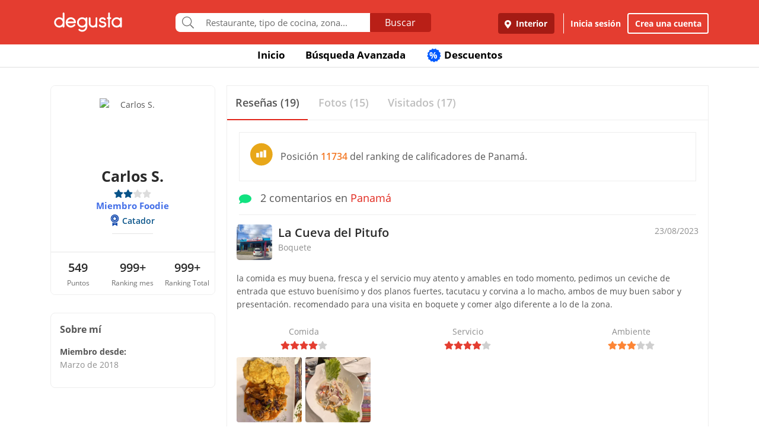

--- FILE ---
content_type: text/html; charset=UTF-8
request_url: https://www.degustapanama.com/interior/perfil/car2335s43
body_size: 14204
content:
<!DOCTYPE html>
<html lang="es" >
<head>
    <!-- Required Meta Tags Always Come First -->
    <meta charset="utf-8">
    <meta name="viewport" content="width=device-width, initial-scale=1, maximum-scale=1, shrink-to-fit=no, user-scalable=no">
    <meta http-equiv="x-ua-compatible" content="ie=edge">

    <!-- Title -->
    <title>Perfil de Carlos S. : Catador : Miembro Foodie : Degusta</title>
    <meta name="description" content="Carlos S. dijo sobre La Cueva del Pitufo la comida es muy buena, fresca y el servicio muy atento y amables en todo momento, pedimos un ceviche de entrada que estuvo buenísimo y dos planos fuertes, tacutacu y corvina a lo macho, ambos de muy buen sabor y presentación. recomendado para una visita en boquete y comer algo diferente a lo de la zona." />
    <meta name="keywords" content="Carlos S.,perfil de Carlos S. en Degusta,Carlos S. en Degusta" />
    <meta name="referrer" content="origin" />
    
    
    
    
    
        <link rel="canonical" href="https://www.degustapanama.com/perfil/car2335s43"/>
    

    

    

    <!-- Chrome, Firefox OS and Opera -->
    <meta name="theme-color" content="#000000">

    <!-- Windows Phone -->
    <meta name="msapplication-navbutton-color" content="#000000">

    <!-- iOS Safari -->
    <meta name="apple-mobile-web-app-capable" content="yes">
    <meta name="apple-mobile-web-app-status-bar-style" content="black">

    <!-- Favicon -->
    <link rel="shortcut icon" href="/favicon.ico">

    <!-- Manifest -->
    <link rel="manifest" href="/manifest/manifest.json" crossorigin="use-credentials">

    <!-- CSS BASE -->
    <link rel="stylesheet" href="https://92680862a5f659b6a73e-7823e5ac71185cbd75b2aa176d0997ae.ssl.cf1.rackcdn.com/custom/css/dgbase.min.css?v=0.91619300 1767917579">

    <!-- CSS Customization -->
    <link rel="stylesheet" href="https://92680862a5f659b6a73e-7823e5ac71185cbd75b2aa176d0997ae.ssl.cf1.rackcdn.com/custom/css/custom.degusta.css?v=0.91619300 1767917579">

    <!-- outdated browser -->
    <link rel="stylesheet" href="https://92680862a5f659b6a73e-7823e5ac71185cbd75b2aa176d0997ae.ssl.cf1.rackcdn.com/custom/outdatedbrowser/outdatedbrowser.min.css">

    <!-- leaflet -->
    <link rel="stylesheet" href="https://cdnjs.cloudflare.com/ajax/libs/leaflet/1.3.4/leaflet.css">

    <!-- Priority Fonts -->
    <script src="https://92680862a5f659b6a73e-7823e5ac71185cbd75b2aa176d0997ae.ssl.cf1.rackcdn.com/custom/fonts/fontawesome5/js/fontawesome.min.js?v=0.91619300 1767917579"></script>
    <script src="https://92680862a5f659b6a73e-7823e5ac71185cbd75b2aa176d0997ae.ssl.cf1.rackcdn.com/custom/fonts/fontawesome5/js/packs/light.min.js?v=0.91619300 1767917579"></script>

    <!-- Global Emoji Support -->
    <script src="https://cdn.jsdelivr.net/npm/twemoji@14.0.2/dist/twemoji.min.js"></script>

    <!-- Global Base64 for URL -->
    <script src="https://92680862a5f659b6a73e-7823e5ac71185cbd75b2aa176d0997ae.ssl.cf1.rackcdn.com/custom/ext/jshashes/hashes.min.js"></script>

    
    
    



    <script src="https://cdnjs.cloudflare.com/ajax/libs/uuid/8.2.0/uuid.min.js"></script>

        <script type="text/javascript">
        var clevertap = {event:[], profile:[], account:[], onUserLogin:[], notifications:[], privacy:[]};
        // replace with the CLEVERTAP_ACCOUNT_ID with the actual ACCOUNT ID value from your Dashboard -> Settings page
        clevertap.account.push({ "id": "RZK-K77-574Z" });
        clevertap.privacy.push({optOut: false}); //set the flag to true, if the user of the device opts out of sharing their data
        clevertap.privacy.push({useIP: false}); //set the flag to true, if the user agrees to share their IP data
        (function () {
            var wzrk = document.createElement('script');
            wzrk.type = 'text/javascript';
            wzrk.async = true;
            wzrk.src = ('https:' == document.location.protocol ? 'https://d2r1yp2w7bby2u.cloudfront.net' : 'http://static.clevertap.com') + '/js/clevertap.min.js';
            var s = document.getElementsByTagName('script')[0];
            s.parentNode.insertBefore(wzrk, s);
        })();
    </script>
    

        <script async src="https://www.googletagmanager.com/gtag/js?id=G-GR9DJMHXGT"></script>
    <script>
        window.dataLayer = window.dataLayer || [];
        function gtag(){dataLayer.push(arguments);}
        gtag('js', new Date());

        gtag('config', 'G-GR9DJMHXGT');
    </script>
    

        <script>
        !function(f,b,e,v,n,t,s)
                {if(f.fbq)return;n=f.fbq=function(){n.callMethod?
                n.callMethod.apply(n,arguments):n.queue.push(arguments)};
                if(!f._fbq)f._fbq=n;
                n.push=n;
                n.loaded=!0;
                n.version='2.0';
                n.queue=[];
                t=b.createElement(e);
                t.async=!0;
                t.src=v;
                s=b.getElementsByTagName(e)[0];
                s.parentNode.insertBefore(t,s)
                }(window, document,'script',
            'https://connect.facebook.net/en_US/fbevents.js');

        fbq('init', '660374120768365');
        fbq('track', 'PageView');


    </script>
    <noscript>
        <img height="1" width="1" style="display:none"
             src="https://www.facebook.com/tr?id=660374120768365&ev=PageView&noscript=1"/>
    </noscript>
    

    




    <!-- CONFIG DEGUSTA -->
    <script type="text/javascript">
        var configMainDegusta = {
            dologin: 0,
            doregister: 0,
            doresetpassword:{
                trigger: 0,
                id_user_multi: 0,
                hash: "",
                signature: ""
            },
            expiredSession: 0,
            id_city: 14,
            id_city_int: 2,
            id_country: 1,
            city: "interior",
            country: "panama",
            locale_currency_symbol: "$",
            locale_currency_code: "USD",
            locale_currency_decimal_point: ".",
            locale_currency_thousands_sep: ",",
            branch_key: "key_live_nhk2lrphWggK6uXJ6DAVZnflrzelqr9P",
            can_ping: 1,
            count_no_read_notif: 0,
            preventLeave: false,
            pusher_app_key: "6d1bbd9954498211a454",
            core_cdn: "https://92680862a5f659b6a73e-7823e5ac71185cbd75b2aa176d0997ae.ssl.cf1.rackcdn.com/"
        };
        window.addEventListener("beforeunload", function (e) { if (typeof configMainDegusta != "undefined") { if (configMainDegusta.preventLeave == true) { var confirmationMessage = "\o/"; e.returnValue = confirmationMessage; return confirmationMessage; }}});
    </script>

    


    <!-- Open Sans -->
    <style>@font-face{font-family:'Open Sans';font-style:normal;font-weight:300;src:local('Open Sans Light'),local(OpenSans-Light),url(https://9b1479e925e794b3b17e-d2eb3cbaf2bc7238c48977e0a3779f26.ssl.cf1.rackcdn.com/custom/fonts/OpenSans/DXI1ORHCpsQm3Vp6mXoaTegdm0LZdjqr5-oayXSOefg.woff2) format("woff2");unicode-range:U+0000-00FF,U+0131,U+0152-0153,U+02C6,U+02DA,U+02DC,U+2000-206F,U+2074,U+20AC,U+2212,U+2215}@font-face{font-family:'Open Sans';font-style:normal;font-weight:400;src:local('Open Sans Regular'),local(OpenSans-Regular),url(https://9b1479e925e794b3b17e-d2eb3cbaf2bc7238c48977e0a3779f26.ssl.cf1.rackcdn.com/custom/fonts/OpenSans/RjgO7rYTmqiVp7vzi-Q5URJtnKITppOI_IvcXXDNrsc.woff2) format("woff2");unicode-range:U+0400-045F,U+0490-0491,U+04B0-04B1,U+2116}@font-face{font-family:'Open Sans';font-style:normal;font-weight:400;src:local('Open Sans Regular'),local(OpenSans-Regular),url(https://9b1479e925e794b3b17e-d2eb3cbaf2bc7238c48977e0a3779f26.ssl.cf1.rackcdn.com/custom/fonts/OpenSans/cJZKeOuBrn4kERxqtaUH3VtXRa8TVwTICgirnJhmVJw.woff2) format("woff2");unicode-range:U+0000-00FF,U+0131,U+0152-0153,U+02C6,U+02DA,U+02DC,U+2000-206F,U+2074,U+20AC,U+2212,U+2215}@font-face{font-family:'Open Sans';font-style:normal;font-weight:600;src:local('Open Sans SemiBold'),local(OpenSans-SemiBold),url(https://9b1479e925e794b3b17e-d2eb3cbaf2bc7238c48977e0a3779f26.ssl.cf1.rackcdn.com/custom/fonts/OpenSans/MTP_ySUJH_bn48VBG8sNSpX5f-9o1vgP2EXwfjgl7AY.woff2) format("woff2");unicode-range:U+0400-045F,U+0490-0491,U+04B0-04B1,U+2116}@font-face{font-family:'Open Sans';font-style:normal;font-weight:600;src:local('Open Sans SemiBold'),local(OpenSans-SemiBold),url(https://9b1479e925e794b3b17e-d2eb3cbaf2bc7238c48977e0a3779f26.ssl.cf1.rackcdn.com/custom/fonts/OpenSans/MTP_ySUJH_bn48VBG8sNSugdm0LZdjqr5-oayXSOefg.woff2) format("woff2");unicode-range:U+0000-00FF,U+0131,U+0152-0153,U+02C6,U+02DA,U+02DC,U+2000-206F,U+2074,U+20AC,U+2212,U+2215}@font-face{font-family:'Open Sans';font-style:normal;font-weight:700;src:local('Open Sans Bold'),local(OpenSans-Bold),url(https://9b1479e925e794b3b17e-d2eb3cbaf2bc7238c48977e0a3779f26.ssl.cf1.rackcdn.com/custom/fonts/OpenSans/k3k702ZOKiLJc3WVjuplzJX5f-9o1vgP2EXwfjgl7AY.woff2) format("woff2");unicode-range:U+0400-045F,U+0490-0491,U+04B0-04B1,U+2116}@font-face{font-family:'Open Sans';font-style:normal;font-weight:700;src:local('Open Sans Bold'),local(OpenSans-Bold),url(https://9b1479e925e794b3b17e-d2eb3cbaf2bc7238c48977e0a3779f26.ssl.cf1.rackcdn.com/custom/fonts/OpenSans/k3k702ZOKiLJc3WVjuplzOgdm0LZdjqr5-oayXSOefg.woff2) format("woff2");unicode-range:U+0000-00FF,U+0131,U+0152-0153,U+02C6,U+02DA,U+02DC,U+2000-206F,U+2074,U+20AC,U+2212,U+2215}</style>


    <script type="application/ld+json">
		{
		  "@context" : "http://schema.org",
		  "@type" : "Organization",
		  "name" : "Degusta",
		  "url" : "https://www.degustapanama.com",
		  "sameAs" : [
			"https://twitter.com/degustapanama",
			"http://www.facebook.com/degustapanama"
		 ]
		}
	</script>

    
    

    <!-- Start SmartBanner configuration -->
    <meta name="smartbanner:title" content="Explorar en la App Degusta">
    <meta name="smartbanner:author" content="Degusta">
    <meta name="smartbanner:price" content="FREE">
    <meta name="smartbanner:price-suffix-apple" content=" - En el App Store">
    <meta name="smartbanner:price-suffix-google" content=" - En Google Play">
    <meta name="smartbanner:icon-apple" content="https://92680862a5f659b6a73e-7823e5ac71185cbd75b2aa176d0997ae.ssl.cf1.rackcdn.com/custom/img/header/degusta-app-icon-alt.png">
    <meta name="smartbanner:icon-google" content="https://92680862a5f659b6a73e-7823e5ac71185cbd75b2aa176d0997ae.ssl.cf1.rackcdn.com/custom/img/header/degusta-app-icon-alt.png">
    <meta name="smartbanner:button" content="Abrir">
    <meta name="smartbanner:button-url-apple"  content="https://dgsta.com/iphone">
    <meta name="smartbanner:button-url-google" content="https://dgsta.com/android">
    <meta name="smartbanner:enabled-platforms" content="android,ios">
    <!-- End SmartBanner configuration -->

    

    

    

    

    

    <!-- CSS -->
    <link rel="stylesheet" href="https://cdnjs.cloudflare.com/ajax/libs/flickity/2.3.0/flickity.min.css" integrity="sha512-B0mpFwHOmRf8OK4U2MBOhv9W1nbPw/i3W1nBERvMZaTWd3+j+blGbOyv3w1vJgcy3cYhzwgw1ny+TzWICN35Xg==" crossorigin="anonymous" referrerpolicy="no-referrer" />


    <!-- lottie -->
    <script src="https://unpkg.com/@dotlottie/player-component@2.7.12/dist/dotlottie-player.mjs" type="module"></script>
</head>
<body>
<!-- imgError Handler -->
<script>function imgError(e,r,t){t=void 0!==t?t:"10";var a=document.getElementById("js-header").dataset.coreCdn+"custom/img/shared/",c=a+"placeholder_rect_1440x1080.jpg";return e.onerror="","square"==r?c=a+"placeholder_square_300x300.jpg":"rect"==r&&(c=a+"placeholder_rect_1440x1080.jpg"),'url("'+e.src+'")'==e.style.backgroundImage&&(e.style.backgroundImage='url("'+c+'")'),e.src=c,e.style.filter="blur("+t+"px)",!0}</script>
<!-- Header -->
<header id="js-header" data-core-cdn="https://92680862a5f659b6a73e-7823e5ac71185cbd75b2aa176d0997ae.ssl.cf1.rackcdn.com/" data-city="interior" data-id-city="14" data-download-app ="0" class="u-header u-header--sticky-top u-header--toggle-section u-header--change-appearance noPrint ">
    <div class="u-header__section u-header__section--light g-bg-red-degusta g-transition-0_3 "
         data-header-fix-moment-exclude=""
         data-header-fix-moment-classes="u-shadow-v18 g-py-0">
        <nav class="navbar navbar-expand-lg">
            <li class="container">



                <ul class="g-pos-abs dg-header-buttons">

                                        <li>
                        <div class="btn btn-lg btn-search-mob search-icon-align"><i class="icon-magnifier g-font-size-25 dg-font-white"></i></div>
                    </li>
                    

                    

                    
                </ul>

                

                                <button class="navbar-toggler navbar-toggler-right btn g-line-height-1 g-brd-none g-pa-0 g-pos-abs g-right-0 g-top-3" type="button"
                        aria-label="Toggle navigation"
                        aria-expanded="false"
                        aria-controls="navBar"
                        data-toggle="collapse"
                        data-target="#navBar">
                  <span class="hamburger hamburger--slider">
                    <span class="hamburger-box">
                      <span class="hamburger-inner dg-hamburger-inner"></span>
                    </span>
                  </span>
                </button>
                

                <!-- Logo -->
                <a href="/" class="navbar-brand">
                    <div class="dg-sprite-logo dg-logo-degusta-negative"></div>
                </a>
                <!-- End Logo -->

                                <div class="form-group g-mt-15 justify-content-center g-hidden-md-down dg-search-header">
                    <div class="row g-pr-4 g-pl-4 justify-content-center" style="position: relative;">
                        <div class="col-12 input-group rounded g-pr-8 g-pl-8">
                            <span class="input-group-addon g-font-size-20 g-py-5 dg-addon-search"><i class="fal fa-search"></i></span>
                            <input id="input-search-header" class="form-control u-form-control g-brd-white g-font-size-15 rounded-0 g-px-12 g-py-10 dg-font-gray g-pt-0 g-pb-0 dg-input-search-home" autocomplete="off" type="text" placeholder="Restaurante, tipo de cocina, zona...">
                            <div class="input-group-btn">
                                <button class="btn btn-semidark g-font-size-16 g-py-5 g-px-25 mb-0" type="submit" style="border-bottom-right-radius: 4px;border-top-right-radius: 4px;">Buscar</button>
                            </div>
                        </div>

                        <!-- SUGGEST TPL -->
                        <div class="suggest-result-holder g-font-size-16" style="top:33px;left: 3px;">
                            <ul class="suggest"></ul>
                                                        <ul class="predefined">
                                <li class="title text-uppercase g-letter-spacing-1">Búsquedas recomendadas</li>
                                
                            </ul>
                            
                        </div>
                        <!-- End SUGGEST TPL -->
                    </div>


                </div>
                

                                <div class="collapse navbar-collapse align-items-center flex-sm-row g-pt-10 g-pt-5--lg justify-content-end dg-navbar-header" id="navBar">
                    <div class="nav navbar-nav">
                        

                        <button title ="Interior, Panamá" class="btn btn-primary btn-dark-red-dg navbar-btn font-weight-bold btn-dg-panel-expanded-hide text-truncate dg-location-navbar dgFlows" data-transition="fadein" data-trigger="click" data-width="400px" data-screen-class="change-city" data-screen-name="change_city" data-speedin="50" data-mobile-fullscreen="true"  type="button"><svg class="svg-inline--fa fa-map-marker-alt fa-w-12 g-mr-5" aria-hidden="true" data-fa-processed="" data-prefix="fas" data-icon="map-marker-alt" role="img" xmlns="http://www.w3.org/2000/svg" viewBox="0 0 384 512"><path fill="currentColor" d="M172.268 501.67C26.97 291.031 0 269.413 0 192 0 85.961 85.961 0 192 0s192 85.961 192 192c0 77.413-26.97 99.031-172.268 309.67-9.535 13.774-29.93 13.773-39.464 0zM192 272c44.183 0 80-35.817 80-80s-35.817-80-80-80-80 35.817-80 80 35.817 80 80 80z"></path></svg> Interior</button>
                        <div class="align-self-center g-px-15 g-py-3 g-font-size-15 btn-dark-red-dg navbar-btn font-weight-bold btn-dg-panel-expanded-show dg-color-white dgFlows" data-transition="fadein" data-trigger="click" data-width="400px" data-screen-class="change-city" data-screen-name="change_city" data-speedin="50" data-mobile-fullscreen="true"><svg class="svg-inline--fa fa-map-marker-alt fa-w-12 g-font-size-13 g-mb-3 g-mr-5" aria-hidden="true" data-fa-processed="" data-prefix="fas" data-icon="map-marker-alt" role="img" xmlns="http://www.w3.org/2000/svg" viewBox="0 0 384 512"><path fill="currentColor" d="M172.268 501.67C26.97 291.031 0 269.413 0 192 0 85.961 85.961 0 192 0s192 85.961 192 192c0 77.413-26.97 99.031-172.268 309.67-9.535 13.774-29.93 13.773-39.464 0zM192 272c44.183 0 80-35.817 80-80s-35.817-80-80-80-80 35.817-80 80 35.817 80 80 80z"></path></svg> Interior, Panamá</div>
                        <button class="btn btn-link btn-link-white navbar-btn font-weight-bold btn-dg-inicia-sesion btn-dg-panel-expanded dgFlows" data-transition="fadein" data-trigger="click" data-width="470px" data-screen-class="register-popup" data-screen-name="ini_sesion_popup" data-oncomplete="onOpenIniciarSesion" data-mobile-fullscreen="true" data-speedin="50" data-cancelable="false" type="button">Inicia sesión</button>
                        <button class="btn btn-outline-white navbar-btn font-weight-bold btn-dg-panel-expanded dgFlows" data-transition="fadein" data-trigger="click" data-width="470px" data-screen-class="register-popup" data-screen-name="register_popup" data-oncomplete="onCompleteRegistrate" data-mobile-fullscreen="true" data-speedin="50" data-cancelable="false" type="button">Crea una cuenta</button>



                        <a class="btn btn-link btn-link-white navbar-btn font-weight-bold btn-dg-panel-expanded-show" href="/interior/ranking-usuarios">Ranking de usuarios</a>
                        <a class="btn btn-link btn-link-white navbar-btn font-weight-bold btn-dg-panel-expanded-show" href="/interior/agregar-restaurante">Agregar Restaurante</a>
                        <button class="btn btn-link btn-link-white navbar-btn font-weight-bold btn-dg-panel-expanded-show d-none" type="button">Mis restaurantes</button>
                        <a class="btn btn-link btn-link-white navbar-btn font-weight-bold btn-dg-panel-expanded-show" href="/interior/contacto">Contáctenos</a>
                        <a class="btn btn-link btn-link-white navbar-btn font-weight-bold btn-dg-panel-expanded-show" href="/interior/sistema-de-puntos">Sistema de puntos</a>
                        <a class="btn btn-link btn-link-white navbar-btn font-weight-bold btn-dg-panel-expanded-show" href="/interior/terminos-condiciones">Términos y condiciones</a>
                    </div>
                </div>
                




                

            </div>
        </nav>
    </div>
</header>
<!-- End Header -->
<main class="dg-main-container dg-page-user-profile dg-profile-shared" data-id-user-local="160082">

    <div class="dg-top-menu g-mt-65 ">
    <div class="container">
        <div class="row justify-content-end">
            <div class="col-12">
                <ul class="nav justify-content-center u-nav-v5-2 u-nav-primary g-line-height-1_4 g-font-weight-700" role="tablist" data-target="days" data-tabs-mobile-type="slide-up-down" data-btn-classes="btn btn-md btn-block text-uppercase g-font-weight-700 u-btn-outline-primary">
                    <li class="nav-item g-mx-3">
                        <a class="nav-link g-theme-color-gray-dark-v1 g-color-primary--hover " href="/">
                            Inicio
                        </a>
                    </li>
                    <li class="nav-item g-mx-3">
                        <a class="nav-link g-theme-color-gray-dark-v1 g-color-primary--hover " href="/interior/search">
                            Búsqueda Avanzada
                        </a>
                    </li>

                    

                    

                    
                    <li class="nav-item g-mx-3">
                        <a class="nav-link g-theme-color-gray-dark-v1 g-color-primary--hover " href="/interior/search?filters=eyJmaWx0ZXJzIjp7ImRpc2NvdW50cyI6dHJ1ZX0sInNvcnQiOiJkaXNjb3VudCJ9">
                            <span class="g-hidden-sm-down badge-desc-generic-inline-sm"><span class="dg-text-big-180">%</span></span>
                            Descuentos
                        </a>
                    </li>
                </ul>
            </div>
        </div>
    </div>
</div>

    <div class="container dg-profile-detail-left dg-fix-fluid-mobile">
        <div class="row no-gutters g-mt-40 g-mt-30--md">
            <div class="col-12 col-lg-3 dg-profile-detail-left">
                <div class="row no-gutters">
    <div class="col-12">
        <div class="dg-profile-border g-overflow-hidden">
            

            <div class="" style="z-index:200">
                <div class="text-center g-bg-white">

                    <div class="g-width-120 mx-auto g-pos-rel">
                        <div class="profile-wrapper  g-pos-rel see-user ">
                            <img data-key-str-opt="" class="img-profile img-fluid img-thumbnail rounded-circle g-brd-white " src="https://www.guiadegusta.com/webservice/getUserNew.pais1.w400.h400.q90.160082.M.jpg" alt="Carlos S.">
                        </div>
                        
                    </div>

                    <div class="pro-label g-cursor-pointer ">PRO</div>
                    <h3 class="g-font-weight-700 dg-font-black g-mb-0 ">Carlos S.</h3>
                    <div class="d-flex justify-content-center align-text-top ">
                        <ul class="u-rating-v1 g-font-size-14 g-color-gray-light-v3 mb-0" >
                            <li class="dg-star-blue g-pl-0">
                                <i class="fa fa-star"></i>
                            </li>
                            <li class="dg-star-blue g-pl-0">
                                <i class="fa fa-star"></i>
                            </li>
                            <li class=" g-pl-0">
                                <i class="fa fa-star"></i>
                            </li>
                            <li class=" g-pl-0">
                                <i class="fa fa-star"></i>
                            </li>
                        </ul>
                    </div>
                                        <div class="text-center foodie-label">Miembro Foodie</div>
                    
                    <div class=" d-flex user-level-cont justify-content-center g-mt-5">
                        <div class="dg-badge badge-foodie g-font-size-14">
                            <i class="dg-sprite"></i>
                            <span class="g-ml-5 g-font-weight-600">Catador</span>
                        </div>
                    </div>

                    

                    
                    <hr class="w-25 g-my-10 ">
                    <div class="info-about-me dg-text-ellipsis-two-lines g-px-15 g-font-size-14  " title=""></div>
                    
                    
                                        <div class="mx-auto g-width-250 text-truncate d-block g-font-size-14 "></div>
                    
                    <hr class="g-mt-20 g-mb-0 ">
                    <div class="row no-gutters text-center g-font-size-20 g-font-weight-600 dg-font-black ">
                        <div class="col-4 g-py-10">
                            549
                            <span class="d-block g-font-size-12 dg-font-gray g-font-weight-400">Puntos</span>
                        </div>
                        <div class="col-4 g-py-10">
                            999+
                            <span class="d-block g-font-size-12 dg-font-gray g-font-weight-400">Ranking mes</span>
                        </div>
                        <div class="col-4 g-py-10">
                            999+
                            <span class="d-block g-font-size-12 dg-font-gray g-font-weight-400">Ranking Total</span>
                        </div>
                    </div>
                    
                </div>
            </div>
        </div>
    </div>
    <div class="col-12 g-hidden-md-down">
        <div class="dg-profile-border g-font-size-14 d-font-black g-mt-0 g-mt-10--sm g-mt-30--lg g-pa-15 ">
            <span class="d-block g-font-size-16 g-font-weight-700 g-mb-14">Sobre mí</span>
            <div class="g-mb-12 g-font-weight-700">
                Miembro desde:
                <span class="d-block g-font-weight-400 dg-font-gray-soft">Marzo de 2018</span>
            </div>
            
        </div>
    </div>
</div>

            </div>
            <div class="my_profile_sections col-12 col-lg-9 g-pl-20--lg g-mt-0 g-mt-10--sm  g-mt-0--lg">
                <div class="g-brd-around g-brd-gray-light-v4">

                    <!-- <hr class="g-brd-top--sm g-brd-gray-light-v4 g-hidden-md-down g-ma-0"> -->

                    <ul class="nav nav-justified u-nav-v5-1 u-nav-primary g-brd-bottom g-brd-gray-light-v4"  role="tablist">
                        <li class="nav-item">
                            <a class="nav-link active g-font-size-15 g-font-size-18--md g-font-weight-600 g-py-14 g-brd-bottom-2" id="review-cont-tab" data-toggle="tab" href="#review-cont" role="tab" aria-controls="review-cont" aria-selected="true">
                                <span>Reseñas (19)</span>
                            </a>
                        </li>
                        <li class="nav-item">
                            <a class="nav-link g-font-size-15 g-font-size-18--md g-font-weight-600 g-py-14 g-brd-bottom-2" id="picture-cont-tab" data-toggle="tab" href="#picture-cont" role="tab" aria-controls="picture-cont" aria-selected="false">
                                <span>Fotos (15)</span>
                            </a>
                        </li>
                        <li class="nav-item">
                            <a class="nav-link g-font-size-15 g-font-size-18--md g-font-weight-600 g-py-14 g-brd-bottom-2" id="visited-cont-tab"  href="/interior/visited-restaurants/160082">
                                <span>Visitados (17)</span>
                            </a>
                        </li>
                    </ul>
                    <div class="tab-content" id="myTabContent">
                        <div class="tab-pane fade show active" id="review-cont" role="tabpanel" aria-labelledby="review-cont-tab">
                            <div class="row no-gutters">
                                <div class="col-12 g-pt-10">

                                                                                                            <div class="d-flex align-items-center dg-border-1 g-brd-gray-light-v4 g-pa-15 g-font-size-14 g-font-size-16--md g-mx-20 g-mt-10">
                                        <div class="g-mr-10"><i class="dg-sprite dg-ranking-country-stat-medium"></i></div>
                                        <div>Posición <span class="dg-font-orange g-font-weight-600">11734</span> del ranking de calificadores de Panamá.</div>
                                    </div>
                                    
                                    <div class="g-py-14 g-mx-20 g-brd-bottom g-brd-gray-light-v4 g-font-size-14 g-font-size-18--md g-mb-0"><span class="dg-font-green-cane g-mr-10"><i class="fa fa-comment" ></i></span> 2 comentarios en <a href="javascript:void(0)">Panamá</a></div>
                                    <div class="comment-holder more-comments profile-comment row no-gutters">
                                        <article class="post col-12" data-id_comen="908423"   >
    <header class="row no-gutters g-pa-10">
        <div class="col-8 col-md-10 user-info degustador-p-user">
            <div class="holder noPrint">
                <div class="avatar g-mr-10">
                    <a href="/interior/restaurante/la-cueva-del-pitufo_107069.html" ><img class="rest-img-comment" width="60" height="60" alt="La Cueva del Pitufo" src="https://degusta-thumbnails.b-cdn.net/14_107069_r_0.jpg" onerror="imgError(this,'square','0');" ></a>
                </div>
                <div class="descr">

                    <div class="title author" >
                        <h2 class="g-font-size-16 g-font-size-20--md dg-font-black" ><a href="/interior/restaurante/la-cueva-del-pitufo_107069.html" title="La Cueva del Pitufo" class="d-block rest_name dg-font-black g-font-weight-600 text-truncate " >La Cueva del Pitufo</a></h2>
                    </div>
                    <div class="award dg-font-gray-soft g-font-size-14">Boquete</div>
                </div>
            </div>
        </div>
        <div class="col-4 col-md-2 comment-rating noPrint">
            <div class="title text-right">
                <em content="2023-08-23"  class="date published g-font-size-14 dg-font-gray-soft">23/08/2023</em>
                <span class="d-none" >Carlos S.</span>
            </div>
        </div>
    </header>

    <div class="entry-content">
        <p class="g-pa-10" >la comida es muy buena, fresca y el servicio muy atento y amables en todo momento, pedimos un ceviche de entrada que estuvo buenísimo y dos planos fuertes, tacutacu y corvina a lo macho, ambos de muy buen sabor y presentación. recomendado para una visita en boquete y comer algo diferente a lo de la zona.</p>

        <div class="row" >
            <div class="rating col-4">
                <div class="dg-font-gray-soft text-center">Comida</div>
                <ul class="dg-comment-rating star4 u-rating-v1 g-font-size-14 g-color-gray-light-v3 mb-0" data-hover-classes="g-color-primary">
                    <li class="g-pl-0">
                        <i class="fa fa-star"></i>
                    </li>
                    <li class="g-pl-0">
                        <i class="fa fa-star"></i>
                    </li>
                    <li class="g-pl-0">
                        <i class="fa fa-star"></i>
                    </li>
                    <li class="g-pl-0">
                        <i class="fa fa-star"></i>
                    </li>
                    <li class="g-pl-0">
                        <i class="fa fa-star"></i>
                    </li>
                </ul>
            </div>
            <div class="rating col-4">
                <div class="dg-font-gray-soft text-center">Servicio</div>
                <ul class="dg-comment-rating star4 u-rating-v1 g-font-size-14 g-color-gray-light-v3 mb-0" data-hover-classes="g-color-primary">
                    <li class="g-pl-0">
                        <i class="fa fa-star"></i>
                    </li>
                    <li class="g-pl-0">
                        <i class="fa fa-star"></i>
                    </li>
                    <li class="g-pl-0">
                        <i class="fa fa-star"></i>
                    </li>
                    <li class="g-pl-0">
                        <i class="fa fa-star"></i>
                    </li>
                    <li class="g-pl-0">
                        <i class="fa fa-star"></i>
                    </li>
                </ul>
            </div>
            <div class="rating col-4">
                <div class="dg-font-gray-soft text-center">Ambiente</div>
                <ul class="dg-comment-rating star3 u-rating-v1 g-font-size-14 g-color-gray-light-v3 mb-0" data-hover-classes="g-color-primary">
                    <li class="g-pl-0">
                        <i class="fa fa-star"></i>
                    </li>
                    <li class="g-pl-0">
                        <i class="fa fa-star"></i>
                    </li>
                    <li class="g-pl-0">
                        <i class="fa fa-star"></i>
                    </li>
                    <li class="g-pl-0">
                        <i class="fa fa-star"></i>
                    </li>
                    <li class="g-pl-0">
                        <i class="fa fa-star"></i>
                    </li>
                </ul>
            </div>
            <meta content="4">
        </div>

        

                <ul class="comment-pictures g-pa-10">
                        <li><a href="/interior/agrandarfoto/la-cueva-del-pitufo_107069.r.64e676747d0da.html" title="Corvina a lo macho"><img width="110" src="https://degusta-thumb-sq.b-cdn.net/pix_14_107069_160082_64e676747d0da.jpg" alt="Corvina a lo macho"></a></li>
            
            <li><a href="/interior/agrandarfoto/la-cueva-del-pitufo_107069.r.64e67629a2040.html" title="Ceviche de pescado"><img width="110" src="https://degusta-thumb-sq.b-cdn.net/pix_14_107069_160082_64e67629a2040.jpg" alt="Ceviche de pescado"></a></li>
            
        </ul>
        

        

        <div class="likes-count g-pa-10" data-count-megusta="1" data-count-muyutil="0">
                        <div class="me-gusta dg-font-gray-soft">1 Me gusta</div>
            

            
        </div>

                <div class="likes-btns g-pa-10 row no-gutters dg-border-top-1 dg-border-bottom-1">

                        <div class="col-4 col-lg-2 dg-border-right-1">
                <button class="btn btn-block btn-dg-transparent dg-font-gray g-pt-10 g-pb-10 g-pl-0 g-pr-0 g-pa-10--lg btn-comment-megusta variant "
                        data-id-comment="908423"
                        data-restaurant-name="La Cueva del Pitufo"
                        data-restaurant-id="107069"
                        data-id-user-local="160082"
                        data-display-name="Carlos S."><i class="heart-s fas fa-heart g-font-size-18"></i><i class="heart fal fa-heart g-font-size-18"></i> Me Gusta</button>
            </div>
            

            
            <div class="col-4 col-lg-2">
                <button class="btn btn-block btn-dg-transparent dg-font-gray g-pt-10 g-pb-10 g-pl-0 g-pr-0 g-pa-10--lg btn-comment-share has-spinner" data-id-ciudad="14" data-id-comment="908423" data-id-restaurant="107069" data-name-rest="La Cueva del Pitufo" data-id-user-local="160082" data-title="" data-desktop-url="" ><i class="spinner fa fa-spinner fa-pulse fa-spin"></i><i class="i-compartir far fa-share-square g-font-size-18"></i> Compartir</button>
            </div>

        </div>
        
    </div>

</article>
<article class="post col-12" data-id_comen="907339"   >
    <header class="row no-gutters g-pa-10">
        <div class="col-8 col-md-10 user-info degustador-p-user">
            <div class="holder noPrint">
                <div class="avatar g-mr-10">
                    <a href="/interior/restaurante/oh---toro-santiago_104648.html" ><img class="rest-img-comment" width="60" height="60" alt="Oh - Toro (Santiago)" src="https://degusta-thumbnails.b-cdn.net/14_104648_r_0.jpg" onerror="imgError(this,'square','0');" ></a>
                </div>
                <div class="descr">

                    <div class="title author" >
                        <h2 class="g-font-size-16 g-font-size-20--md dg-font-black" ><a href="/interior/restaurante/oh---toro-santiago_104648.html" title="Oh - Toro (Santiago)" class="d-block rest_name dg-font-black g-font-weight-600 text-truncate " >Oh - Toro (Santiago)</a></h2>
                    </div>
                    <div class="award dg-font-gray-soft g-font-size-14">Santiago</div>
                </div>
            </div>
        </div>
        <div class="col-4 col-md-2 comment-rating noPrint">
            <div class="title text-right">
                <em content="2023-08-18"  class="date published g-font-size-14 dg-font-gray-soft">18/08/2023</em>
                <span class="d-none" >Carlos S.</span>
            </div>
        </div>
    </header>

    <div class="entry-content">
        <p class="g-pa-10" >he probado varios platos y el que más me gusta es el ramen, cualquier elección que tomen de ramen será muy buena elección, la comida la sirve rápido y el personal es muy amable y atento. </p>

        <div class="row" >
            <div class="rating col-4">
                <div class="dg-font-gray-soft text-center">Comida</div>
                <ul class="dg-comment-rating star5 u-rating-v1 g-font-size-14 g-color-gray-light-v3 mb-0" data-hover-classes="g-color-primary">
                    <li class="g-pl-0">
                        <i class="fa fa-star"></i>
                    </li>
                    <li class="g-pl-0">
                        <i class="fa fa-star"></i>
                    </li>
                    <li class="g-pl-0">
                        <i class="fa fa-star"></i>
                    </li>
                    <li class="g-pl-0">
                        <i class="fa fa-star"></i>
                    </li>
                    <li class="g-pl-0">
                        <i class="fa fa-star"></i>
                    </li>
                </ul>
            </div>
            <div class="rating col-4">
                <div class="dg-font-gray-soft text-center">Servicio</div>
                <ul class="dg-comment-rating star5 u-rating-v1 g-font-size-14 g-color-gray-light-v3 mb-0" data-hover-classes="g-color-primary">
                    <li class="g-pl-0">
                        <i class="fa fa-star"></i>
                    </li>
                    <li class="g-pl-0">
                        <i class="fa fa-star"></i>
                    </li>
                    <li class="g-pl-0">
                        <i class="fa fa-star"></i>
                    </li>
                    <li class="g-pl-0">
                        <i class="fa fa-star"></i>
                    </li>
                    <li class="g-pl-0">
                        <i class="fa fa-star"></i>
                    </li>
                </ul>
            </div>
            <div class="rating col-4">
                <div class="dg-font-gray-soft text-center">Ambiente</div>
                <ul class="dg-comment-rating star4 u-rating-v1 g-font-size-14 g-color-gray-light-v3 mb-0" data-hover-classes="g-color-primary">
                    <li class="g-pl-0">
                        <i class="fa fa-star"></i>
                    </li>
                    <li class="g-pl-0">
                        <i class="fa fa-star"></i>
                    </li>
                    <li class="g-pl-0">
                        <i class="fa fa-star"></i>
                    </li>
                    <li class="g-pl-0">
                        <i class="fa fa-star"></i>
                    </li>
                    <li class="g-pl-0">
                        <i class="fa fa-star"></i>
                    </li>
                </ul>
            </div>
            <meta content="5">
        </div>

        

                <ul class="comment-pictures g-pa-10">
                        <li><a href="/interior/agrandarfoto/oh---toro-santiago_104648.r.64dfba0b20e7f.html" title="Black garlic ramen"><img width="110" src="https://degusta-thumb-sq.b-cdn.net/pix_14_104648_160082_64dfba0b20e7f.jpg" alt="Black garlic ramen"></a></li>
            
        </ul>
        

        

        <div class="likes-count g-pa-10" data-count-megusta="0" data-count-muyutil="0">
            

            
        </div>

                <div class="likes-btns g-pa-10 row no-gutters dg-border-top-1 dg-border-bottom-1">

                        <div class="col-4 col-lg-2 dg-border-right-1">
                <button class="btn btn-block btn-dg-transparent dg-font-gray g-pt-10 g-pb-10 g-pl-0 g-pr-0 g-pa-10--lg btn-comment-megusta variant "
                        data-id-comment="907339"
                        data-restaurant-name="Oh - Toro (Santiago)"
                        data-restaurant-id="104648"
                        data-id-user-local="160082"
                        data-display-name="Carlos S."><i class="heart-s fas fa-heart g-font-size-18"></i><i class="heart fal fa-heart g-font-size-18"></i> Me Gusta</button>
            </div>
            

            
            <div class="col-4 col-lg-2">
                <button class="btn btn-block btn-dg-transparent dg-font-gray g-pt-10 g-pb-10 g-pl-0 g-pr-0 g-pa-10--lg btn-comment-share has-spinner" data-id-ciudad="14" data-id-comment="907339" data-id-restaurant="104648" data-name-rest="Oh - Toro (Santiago)" data-id-user-local="160082" data-title="Comentario de Carlos S. en La Cueva del Pitufo" data-desktop-url="https://www.degustapanama.com/interior/comentario/908423" ><i class="spinner fa fa-spinner fa-pulse fa-spin"></i><i class="i-compartir far fa-share-square g-font-size-18"></i> Compartir</button>
            </div>

        </div>
        
    </div>

</article>
                                    </div>
                                    
                                </div>
                            </div>

                            <div class="col-12 g-pa-20">
                                <a id="btn_load_more_comments" href="javascript:void(0)" data-next-offset="2" class="d-none btn btn-xl btn-block btn-dg-rosadito g-font-weight-600 g-letter-spacing-0_5 text-uppercase g-mb-15 has-spinner">
                                    Ver más comentarios <i class="spinner fa fa-spinner fa-pulse fa-spin"></i>
                                </a>
                            </div>


                            


                        </div>
                        <div class="tab-pane fade" id="picture-cont" role="tabpanel" aria-labelledby="picture-cont-tab">
                            <div class="row no-gutters">
                                <div class="col-12 g-pa-10">
                                                                                                            <div class="d-flex align-items-center dg-border-1 g-brd-gray-light-v4 g-pa-15 g-font-size-14 g-font-size-16--md g-mx-10 g-mt-10">
                                        <div class="g-mr-10"><i class="dg-sprite dg-ranking-country-stat-medium"></i></div>
                                        <div>Posición <span class="dg-font-orange g-font-weight-600">14201</span> del ranking de fotógrafos de Panamá.</div>
                                    </div>
                                    
                                    <div class="g-py-14 g-mx-10 g-brd-bottom g-brd-gray-light-v4 g-font-size-14 g-font-size-18--md g-mb-20"><span class="dg-font-orange-light g-mr-10"><i class="fa fa-camera" ></i></span> 3 fotos en <a href="javascript:void(0)">Panamá</a></div>
                                    <div class="picture-holder row no-gutters g-pl-10">
                                        <div class="pic-in-profile col-12 col-md-6 g-pr-10" id="picture_1701605">
    <div class="u-shadow-v1-8 g-line-height-2 g-pa-0 g-mb-30">
        <div class="media">
            <div class="d-flex align-self-center g-ma-10">
                <span class="u-icon-v2 g-bg-white g-brd-0">
                     <a href="/interior/restaurante/la-cueva-del-pitufo_107069.html"><img class="img-fluid g-rounded-5" src="https://degusta-thumbnails.b-cdn.net/14_107069_r_0.jpg" alt="Foto de La Cueva del Pitufo" onerror="imgError(this,'square','0');"></a>
                </span>
            </div>
            <div class="media-body align-self-center">
                <h3 class="mb-0 text-truncate g-width-235 g-width-80x--sm g-width-225--md dg-min-width-90x--lg g-line-height-1">
                    <a class="g-font-size-15 dg-font-black g-font-weight-700" href="/interior/restaurante/la-cueva-del-pitufo_107069.html">La Cueva del Pitufo</a>
                </h3>
                <span class="text-truncate g-font-size-13 g-width-235 g-width-225--md d-block g-color-gray-dark-v5">Boquete</span>
            </div>
        </div>
        <a class="js-fancybox-thumbs" href="javascript:;" id="64e676747d0da" title="Corvina a lo macho" data-caption="Corvina a lo macho" data-fancybox="gallery" data-uid="64e676747d0da" data-options='{"caption" : "Corvina a lo macho", "src" : "https://degusta-pic-sq.b-cdn.net/pix_14_107069_160082_64e676747d0da.jpg", "uid":"64e676747d0da", "picture_relative_url":"/interior/agrandarfoto/la-cueva-del-pitufo_107069.r.64e676747d0da.html"}'>
            <img class="img-fluid" src="https://degusta-pic-sq.b-cdn.net/pix_14_107069_160082_64e676747d0da.jpg" alt="Corvina a lo macho">
        </a>
        <div class="g-pa-10">
            <div class="media-body">
                <div class="row">
                    <div class="col-10">
                        <h2 class="g-font-size-14 g-font-size-16--md g-font-weight-600 g-mb-0 text-truncate">Corvina a lo macho</h2>
                        <div class="g-font-size-14 dg-font-gray-soft"><span class="far fa-clock"></span> el 23 de agosto de 2023</div>
                    </div>
                    <div class="col-2">
                        <div class="btn-picture-options float-right dgFlows" title="Opciones" data-jsondata='{"id_picture":1701605,"id_restaurant":107069,"restaurant_name":"La Cueva del Pitufo","erasable":0,"id_city":14,"url":"https:\/\/dgsta.com\/p-1-14-1701605"}' data-transition="fadein" data-screen-class="picture-options" data-trigger="click" data-width="470px"  data-screen-name="picture_options" data-oncomplete="onPictureOptionsComplete" data-mobile-fullscreen="true" data-speedin="50">
                            <span class="g-mt-3 float-right align-bottom dg-font-gray-light fa fa-ellipsis-h dg-text-big-150"></span>
                        </div>
                    </div>
                </div>
            </div>
        </div>
        

                <ul class="picture-likes-holder list-inline list-circles-likes g-mx-10 dgFlows g-mt-10 g-cursor-pointer g-opacity-0_6--hover dg-animated"  id="1701605"  data-transition="fadein" data-screen-class="register-popup"  data-trigger="click" data-width="400px" data-mobile-fullscreen="true" data-screen-name="likes_feed_fotos" data-oncomplete="" data-jsondata='{"id":1701605}' data-picture_id="1701605" data-count-megusta="0" data-count-buenafoto="0" data-count-sevedelicioso="0">
            <li class="opt_me_gusta  d-none">
                <div class="circle-like circle-like-red float-left">
                    <span class="fa fa-heart" data-fa-transform="up-5"></span>
                </div>
            </li>
            <li class="opt_total_likes d-none">
                <div class="picture-likes-total float-left g-ml-5">
                    0
                </div>
            </li>
        </ul>
        <hr class="g-mx-10 g-mt-50 g-mb-0">
        

        

                <div class="likes-btns d-flex flex-row">
            <div class="p-2">
                <button class="btn btn-block btn-dg-transparent g-font-weight-600 dg-text-big-110 g-pt-10 g-pb-10 g-pl-0 g-pr-0 g-pa-10--lg btn-picture-megusta  g-color-redlike_05--hover dg-animated" data-id-picture="1701605" data-like-type="meGusta" data-display-name="Carlos S." data-id-user-local="160082" data-restaurant-name="La Cueva del Pitufo" data-restaurant-id="107069" data-picture-url="https://degusta-pic-u.b-cdn.net/pix_14_107069_160082_64e676747d0da.jpg" data-user-picture-url="https://www.guiadegusta.com/webservice/getUserNew.pais1.w400.h400.q90.160082.M.jpg" ><i class="heart-s fas fa-heart g-font-size-18"></i><i class="heart fal fa-heart g-font-size-18"></i> Me Gusta</button>
            </div>

        </div>
        
    </div>
</div>
<div class="pic-in-profile col-12 col-md-6 g-pr-10" id="picture_1701604">
    <div class="u-shadow-v1-8 g-line-height-2 g-pa-0 g-mb-30">
        <div class="media">
            <div class="d-flex align-self-center g-ma-10">
                <span class="u-icon-v2 g-bg-white g-brd-0">
                     <a href="/interior/restaurante/la-cueva-del-pitufo_107069.html"><img class="img-fluid g-rounded-5" src="https://degusta-thumbnails.b-cdn.net/14_107069_r_0.jpg" alt="Foto de La Cueva del Pitufo" onerror="imgError(this,'square','0');"></a>
                </span>
            </div>
            <div class="media-body align-self-center">
                <h3 class="mb-0 text-truncate g-width-235 g-width-80x--sm g-width-225--md dg-min-width-90x--lg g-line-height-1">
                    <a class="g-font-size-15 dg-font-black g-font-weight-700" href="/interior/restaurante/la-cueva-del-pitufo_107069.html">La Cueva del Pitufo</a>
                </h3>
                <span class="text-truncate g-font-size-13 g-width-235 g-width-225--md d-block g-color-gray-dark-v5">Boquete</span>
            </div>
        </div>
        <a class="js-fancybox-thumbs" href="javascript:;" id="64e67629a2040" title="Ceviche de pescado" data-caption="Ceviche de pescado" data-fancybox="gallery" data-uid="64e67629a2040" data-options='{"caption" : "Ceviche de pescado", "src" : "https://degusta-pic-sq.b-cdn.net/pix_14_107069_160082_64e67629a2040.jpg", "uid":"64e67629a2040", "picture_relative_url":"/interior/agrandarfoto/la-cueva-del-pitufo_107069.r.64e67629a2040.html"}'>
            <img class="img-fluid" src="https://degusta-pic-sq.b-cdn.net/pix_14_107069_160082_64e67629a2040.jpg" alt="Ceviche de pescado">
        </a>
        <div class="g-pa-10">
            <div class="media-body">
                <div class="row">
                    <div class="col-10">
                        <h2 class="g-font-size-14 g-font-size-16--md g-font-weight-600 g-mb-0 text-truncate">Ceviche de pescado</h2>
                        <div class="g-font-size-14 dg-font-gray-soft"><span class="far fa-clock"></span> el 23 de agosto de 2023</div>
                    </div>
                    <div class="col-2">
                        <div class="btn-picture-options float-right dgFlows" title="Opciones" data-jsondata='{"id_picture":1701604,"id_restaurant":107069,"restaurant_name":"La Cueva del Pitufo","erasable":0,"id_city":14,"url":"https:\/\/dgsta.com\/p-1-14-1701604"}' data-transition="fadein" data-screen-class="picture-options" data-trigger="click" data-width="470px"  data-screen-name="picture_options" data-oncomplete="onPictureOptionsComplete" data-mobile-fullscreen="true" data-speedin="50">
                            <span class="g-mt-3 float-right align-bottom dg-font-gray-light fa fa-ellipsis-h dg-text-big-150"></span>
                        </div>
                    </div>
                </div>
            </div>
        </div>
        

                <ul class="picture-likes-holder list-inline list-circles-likes g-mx-10 dgFlows g-mt-10 g-cursor-pointer g-opacity-0_6--hover dg-animated"  id="1701604"  data-transition="fadein" data-screen-class="register-popup"  data-trigger="click" data-width="400px" data-mobile-fullscreen="true" data-screen-name="likes_feed_fotos" data-oncomplete="" data-jsondata='{"id":1701604}' data-picture_id="1701604" data-count-megusta="0" data-count-buenafoto="0" data-count-sevedelicioso="0">
            <li class="opt_me_gusta  d-none">
                <div class="circle-like circle-like-red float-left">
                    <span class="fa fa-heart" data-fa-transform="up-5"></span>
                </div>
            </li>
            <li class="opt_total_likes d-none">
                <div class="picture-likes-total float-left g-ml-5">
                    0
                </div>
            </li>
        </ul>
        <hr class="g-mx-10 g-mt-50 g-mb-0">
        

        

                <div class="likes-btns d-flex flex-row">
            <div class="p-2">
                <button class="btn btn-block btn-dg-transparent g-font-weight-600 dg-text-big-110 g-pt-10 g-pb-10 g-pl-0 g-pr-0 g-pa-10--lg btn-picture-megusta  g-color-redlike_05--hover dg-animated" data-id-picture="1701604" data-like-type="meGusta" data-display-name="Carlos S." data-id-user-local="160082" data-restaurant-name="La Cueva del Pitufo" data-restaurant-id="107069" data-picture-url="https://degusta-pic-u.b-cdn.net/pix_14_107069_160082_64e67629a2040.jpg" data-user-picture-url="https://www.guiadegusta.com/webservice/getUserNew.pais1.w400.h400.q90.160082.M.jpg" ><i class="heart-s fas fa-heart g-font-size-18"></i><i class="heart fal fa-heart g-font-size-18"></i> Me Gusta</button>
            </div>

        </div>
        
    </div>
</div>
<div class="pic-in-profile col-12 col-md-6 g-pr-10" id="picture_1698809">
    <div class="u-shadow-v1-8 g-line-height-2 g-pa-0 g-mb-30">
        <div class="media">
            <div class="d-flex align-self-center g-ma-10">
                <span class="u-icon-v2 g-bg-white g-brd-0">
                     <a href="/interior/restaurante/oh---toro-santiago_104648.html"><img class="img-fluid g-rounded-5" src="https://degusta-thumbnails.b-cdn.net/14_104648_r_0.jpg" alt="Foto de Oh - Toro (Santiago)" onerror="imgError(this,'square','0');"></a>
                </span>
            </div>
            <div class="media-body align-self-center">
                <h3 class="mb-0 text-truncate g-width-235 g-width-80x--sm g-width-225--md dg-min-width-90x--lg g-line-height-1">
                    <a class="g-font-size-15 dg-font-black g-font-weight-700" href="/interior/restaurante/oh---toro-santiago_104648.html">Oh - Toro (Santiago)</a>
                </h3>
                <span class="text-truncate g-font-size-13 g-width-235 g-width-225--md d-block g-color-gray-dark-v5">Santiago</span>
            </div>
        </div>
        <a class="js-fancybox-thumbs" href="javascript:;" id="64dfba0b20e7f" title="Black garlic ramen" data-caption="Black garlic ramen" data-fancybox="gallery" data-uid="64dfba0b20e7f" data-options='{"caption" : "Black garlic ramen", "src" : "https://degusta-pic-sq.b-cdn.net/pix_14_104648_160082_64dfba0b20e7f.jpg", "uid":"64dfba0b20e7f", "picture_relative_url":"/interior/agrandarfoto/oh---toro-santiago_104648.r.64dfba0b20e7f.html"}'>
            <img class="img-fluid" src="https://degusta-pic-sq.b-cdn.net/pix_14_104648_160082_64dfba0b20e7f.jpg" alt="Black garlic ramen">
        </a>
        <div class="g-pa-10">
            <div class="media-body">
                <div class="row">
                    <div class="col-10">
                        <h2 class="g-font-size-14 g-font-size-16--md g-font-weight-600 g-mb-0 text-truncate">Black garlic ramen</h2>
                        <div class="g-font-size-14 dg-font-gray-soft"><span class="far fa-clock"></span> el 18 de agosto de 2023</div>
                    </div>
                    <div class="col-2">
                        <div class="btn-picture-options float-right dgFlows" title="Opciones" data-jsondata='{"id_picture":1698809,"id_restaurant":104648,"restaurant_name":"Oh - Toro (Santiago)","erasable":0,"id_city":14,"url":"https:\/\/dgsta.com\/p-1-14-1698809"}' data-transition="fadein" data-screen-class="picture-options" data-trigger="click" data-width="470px"  data-screen-name="picture_options" data-oncomplete="onPictureOptionsComplete" data-mobile-fullscreen="true" data-speedin="50">
                            <span class="g-mt-3 float-right align-bottom dg-font-gray-light fa fa-ellipsis-h dg-text-big-150"></span>
                        </div>
                    </div>
                </div>
            </div>
        </div>
        

                <ul class="picture-likes-holder list-inline list-circles-likes g-mx-10 dgFlows g-mt-10 g-cursor-pointer g-opacity-0_6--hover dg-animated"  id="1698809"  data-transition="fadein" data-screen-class="register-popup"  data-trigger="click" data-width="400px" data-mobile-fullscreen="true" data-screen-name="likes_feed_fotos" data-oncomplete="" data-jsondata='{"id":1698809}' data-picture_id="1698809" data-count-megusta="0" data-count-buenafoto="0" data-count-sevedelicioso="0">
            <li class="opt_me_gusta  d-none">
                <div class="circle-like circle-like-red float-left">
                    <span class="fa fa-heart" data-fa-transform="up-5"></span>
                </div>
            </li>
            <li class="opt_total_likes d-none">
                <div class="picture-likes-total float-left g-ml-5">
                    0
                </div>
            </li>
        </ul>
        <hr class="g-mx-10 g-mt-50 g-mb-0">
        

        

                <div class="likes-btns d-flex flex-row">
            <div class="p-2">
                <button class="btn btn-block btn-dg-transparent g-font-weight-600 dg-text-big-110 g-pt-10 g-pb-10 g-pl-0 g-pr-0 g-pa-10--lg btn-picture-megusta  g-color-redlike_05--hover dg-animated" data-id-picture="1698809" data-like-type="meGusta" data-display-name="Carlos S." data-id-user-local="160082" data-restaurant-name="Oh - Toro (Santiago)" data-restaurant-id="104648" data-picture-url="https://degusta-pic-u.b-cdn.net/pix_14_104648_160082_64dfba0b20e7f.jpg" data-user-picture-url="https://www.guiadegusta.com/webservice/getUserNew.pais1.w400.h400.q90.160082.M.jpg" ><i class="heart-s fas fa-heart g-font-size-18"></i><i class="heart fal fa-heart g-font-size-18"></i> Me Gusta</button>
            </div>

        </div>
        
    </div>
</div>
                                    </div>
                                    
                                </div>
                                <div class="col-12 g-pa-20">
                                    <a id="btn_load_more_pictures" href="javascript:void(0)" data-next-offset="0" class="d-none btn btn-xl btn-block btn-dg-rosadito g-font-weight-600 g-letter-spacing-0_5 text-uppercase g-mb-15 has-spinner">
                                        Ver más fotos <i class="spinner fa fa-spinner fa-pulse fa-spin"></i>
                                    </a>
                                </div>
                            </div>


                            

                        </div>
                    </div>

                </div>
            </div>
        </div>
    </div>
    <!-- Footer -->
<!-- Precarga de degustaFont -->
<div style="visibility: hidden;height: 0px;width: 0px"><i class="dg-font">&#xf0f5;</i><i class="icon-home"></i><i class="icon-food-021"></i></div>

<!-- MODALES DEGUSTA FLUJOS -->
<div class="modal-dgflow"></div>

<!-- MODAL SUGGEST -->
<div id="modal-suggest" class="g-bg-white" style="display: none;">

    <div class="container-full">
        <div class="container toolbar">
            <div class="row g-pt-10 g-pb-10">
                <div class="col-10">
                    <div class="input-group">
                        <span class="input-group-addon g-font-size-20 dg-addon-search"><i class="fal fa-search"></i></span>
                        <input id="input-search-pop" class="g-font-size-15 g-px-12 dg-font-gray" autocomplete="off" autocorrect="off" autocapitalize="off" spellcheck="false" type="text" placeholder="Restaurante, tipo de cocina, zona...">
                    </div>
                </div>
                <div class="col">
                    <button type="button" class="close" onclick='Custombox.modal.close();'><i class="hs-icon hs-icon-close"></i></button>
                </div>
            </div>
        </div>

        <div class="content-modal">
            <div class="suggest-holder">
                <ul class="suggest"></ul>
                                <ul class="predefined">
                    <li class="title text-uppercase g-letter-spacing-1">Búsquedas recomendadas</li>
                    
                </ul>
                
            </div>
        </div>
    </div>

</div>

<footer class="g-pt-15 g-pb-15 footer-dg-normal noPrint  ">
    <div class="container">

        <div class="row justify-content-between">

            <div class="col-8 col-md-5 col-lg-4 col-xl-auto text-left text-lg-center g-mb-0 g-font-size-12">
                <div class="d-lg-flex dg-cities-footer-holder">
                    <!-- <small class="d-block g-mr-10 g-mb-10 g-mb-0--md g-font-size-12 text-paises">Países:</small> -->
                    <ul class="u-list-inline align-middle d-inline-block">

                        
                            

                        <li class="list-inline-item g-mx-0">
                            <a class="dg-footer-link" href="https://www.degusta.com.co">Colombia</a>
                        </li>
                        

                                                        <li class="list-inline-item g-mx-0">
                                <span>|</span>
                            </li>
                            

                        <li class="list-inline-item g-mx-0">
                            <a class="dg-footer-link" href="https://www.degustavenezuela.com">Venezuela</a>
                        </li>
                        

                                                        <li class="list-inline-item g-mx-0">
                                <span>|</span>
                            </li>
                            

                        <li class="list-inline-item g-mx-0">
                            <a class="dg-footer-link" href="https://www.degusta.com.gt">Guatemala</a>
                        </li>
                        

                    </ul>
                </div>
            </div>

            <div class="col-md-5 col-lg-5 col-xl-5 g-hidden-md-down text-center text-md-left g-mb-10 g-mb-0--md g-font-size-12 middle-link g-px-0">
                <div class="d-lg-flex justify-content-center">
                    <div class="row">

                        <div class="col-12">
                            <div class="justify-content-center text-center">
                                <ul class="u-list-inline d-inline-block">
                                    <li class="list-inline-item g-mx-0">
                                        <a class="dg-footer-link" href="/interior/contacto">Contáctenos</a>
                                    </li>
                                    <li class="list-inline-item g-mx-0">
                                        <span>|</span>
                                    </li>
                                    <li class="list-inline-item g-mx-0">
                                        <a class="dg-footer-link" href="/interior/acerca-de">Acerca de Nosotros</a>
                                    </li>
                                    <li class="list-inline-item g-mx-0">
                                        <span>|</span>
                                    </li>
                                    <li class="list-inline-item g-mx-0">
                                        <a class="dg-footer-link" href="/interior/preguntas-frecuentes">Preguntas Frecuentes</a>
                                    </li>
                                </ul>
                            </div>
                        </div>

                        <div class="col-12">
                            <div class="justify-content-center text-center">
                                <ul class="u-list-inline d-inline-block">
                                    <li class="list-inline-item g-mx-0">
                                        <a class="dg-footer-link" href="/interior/agregar-restaurante">Agregar Restaurante</a>
                                    </li>
                                    <li class="list-inline-item g-mx-0">
                                        <span>|</span>
                                    </li>
                                    <li class="list-inline-item g-mx-0">
                                        <a class="dg-footer-link" href="/interior/sistema-de-puntos">Sistema de Puntos</a>
                                    </li>
                                    <li class="list-inline-item g-mx-0">
                                        <span>|</span>
                                    </li>
                                    <li class="list-inline-item g-mx-0">
                                        <a class="dg-footer-link" href="/interior/terminos-condiciones">Términos y condiciones</a>
                                    </li>
                                </ul>
                            </div>
                        </div>

                    </div>
                </div>
            </div>

            <div class="col-4 col-md-3 col-lg-3 col-xl-auto justify-content-center dg-socials">
                <ul class="list-inline text-right text-lg-center g-my-0 pull-right">

                                        <li class="list-inline-item g-mx-0" data-toggle="tooltip" data-placement="top" title="" data-original-title="Facebook">
                        <a href="http://www.facebook.com/degustapanama" target="_blank" class="g-color-white-opacity-0_5 g-color-white--hover social-holder"><i class="fab fa-facebook dg-facebook g-font-size-20" data-fa-transform="up-2" aria-hidden="true"></i></a>
                    </li>
                    

                                        <li class="list-inline-item g-mx-0" data-toggle="tooltip" data-placement="top" title="" data-original-title="Instagram">
                        <a href="https://www.instagram.com/degustapty/" target="_blank" class="g-color-white-opacity-0_5 g-color-white--hover social-holder"><i class="fab fa-instagram dg-instagram g-font-size-20" data-fa-transform="up-2" aria-hidden="true"></i></a>
                    </li>
                    

                                        <li class="list-inline-item g-mx-0" data-toggle="tooltip" data-placement="top" title="" data-original-title="X">
                        <a href="https://twitter.com/degustapanama" target="_blank" class="g-color-white-opacity-0aw_5 g-color-white--hover social-holder">
                            <svg class="dg-twitter" xmlns="http://www.w3.org/2000/svg" viewBox="0 0 512 512"><!--!Font Awesome Free 6.5.2 by @fontawesome - https://fontawesome.com License - https://fontawesome.com/license/free Copyright 2024 Fonticons, Inc.--><path fill="#ad1f21" d="M389.2 48h70.6L305.6 224.2 487 464H345L233.7 318.6 106.5 464H35.8L200.7 275.5 26.8 48H172.4L272.9 180.9 389.2 48zM364.4 421.8h39.1L151.1 88h-42L364.4 421.8z"/></svg>
                        </a>
                    </li>
                    

                </ul>
            </div>

        </div>

    </div>
</footer>
<!-- End Footer -->
    <a class="js-go-to u-go-to-v1" href="#"
       data-type="fixed"
       data-position='{
           "bottom": 15,
           "right": 15
         }'
       data-offset-top="400"
       data-compensation="#js-header"
       data-show-effect="zoomIn">
        <i class="hs-icon hs-icon-arrow-top"></i>
    </a>
</main>
<!-- JS FONTS -->
<script src="https://92680862a5f659b6a73e-7823e5ac71185cbd75b2aa176d0997ae.ssl.cf1.rackcdn.com/custom/fonts/fontawesome5/js/packs/brands.min.js?v=0.91619300 1767917579"></script>
<script src="https://92680862a5f659b6a73e-7823e5ac71185cbd75b2aa176d0997ae.ssl.cf1.rackcdn.com/custom/fonts/fontawesome5/js/packs/regular.min.js?v=0.91619300 1767917579"></script>
<script src="https://92680862a5f659b6a73e-7823e5ac71185cbd75b2aa176d0997ae.ssl.cf1.rackcdn.com/custom/fonts/fontawesome5/js/packs/solid.min.js?v=0.91619300 1767917579"></script>





<!-- outdated browser -->
<script src="https://92680862a5f659b6a73e-7823e5ac71185cbd75b2aa176d0997ae.ssl.cf1.rackcdn.com/custom/outdatedbrowser/outdatedbrowser.js"></script>

<!-- FIREBASE FCM -->
<script src="https://www.gstatic.com/firebasejs/4.12.1/firebase-app.js"></script>
<script src="https://www.gstatic.com/firebasejs/4.12.1/firebase-messaging.js"></script>

<!-- JS BASE -->
<script src="https://92680862a5f659b6a73e-7823e5ac71185cbd75b2aa176d0997ae.ssl.cf1.rackcdn.com/custom/js/dgbase.min.js?v=0.91619300 1767917579"></script>

<!-- JS DEGUSTA -->
<script src="https://92680862a5f659b6a73e-7823e5ac71185cbd75b2aa176d0997ae.ssl.cf1.rackcdn.com/custom/js/custom.degusta.js?v=0.91619300 1767917579"></script>

<script type="text/javascript">
    document.addEventListener("DOMContentLoaded", function(event) {
        if(window.metricHub){
            metricHub.page();
        }
    });

</script>









<script> window.onload = function() { twemoji.parse(document.body,{ base: 'https://cdn.jsdelivr.net/gh/twitter/twemoji@14.0.2/assets/' });  } </script>

<script>$.HSCore.components.HSGoTo.init('.js-go-to');</script>

<script>
    // Using jQuery (version that supports IE < Edge)
    $(function() {
        $(document).on('ready', function () {
            outdatedBrowser({
                bgColor: '#f25648',
                color: '#ffffff',
                lowerThan: 'js:Promise',
                languagePath: ''
            });
        });
    });
</script>




<div id="fb-root" data-appid="178370648896902"></div>
<script>
    window.fbAsyncInit = function() {
        FB.init({
            appId            : '178370648896902',
            autoLogAppEvents : true,
            xfbml            : true,
            version          : 'v9.0'
        });
    };
</script>
<script async defer crossorigin="anonymous" src="https://connect.facebook.net/es_LA/sdk.js"></script>






<!-- PUSHER -->
<script src="https://js.pusher.com/4.2/pusher.min.js"></script>

<!-- contador reservas para hoy -->
<script>
    setTimeout(function(){
        $('.dg-reservas-hoy').fadeIn(1000);
        if($(".reservation-count").html()>0) {
            $('.dg-reserva-holder .holder-title').addClass("shine-me");
        }
    }, 1000);
</script>


<script type="text/javascript">
    $(function() {
        $(document).on('ready', function () {
            if( configMainDegusta.can_ping > 0 ){
                if( $("#user").length > 0 ) {

                    $.ajax({
                        type: 'POST',
                        url: '/'+configMainDegusta.city+'/services/ping',
                        cache: false,
                        datatype: 'json'
                    }).done(function (result) {
                        if (result.status == "ok") {
                            // toast
                            toastr.options = {
                                "closeButton": true,
                                "debug": false,
                                "newestOnTop": false,
                                "progressBar": false,
                                "positionClass": "toast-bottom-left",
                                "preventDuplicates": true,
                                "onclick": null,
                                "showDuration": "300",
                                "hideDuration": "1000",
                                "timeOut": "5000",
                                "extendedTimeOut": "1000",
                                "showEasing": "swing",
                                "hideEasing": "linear",
                                "showMethod": "fadeIn",
                                "hideMethod": "fadeOut"
                            };

                            toastr["success"]("Has ganado 1 punto por la visita", "Hola "+result.display_name);
                        }
                    });

                }
            }

            var params = new URLSearchParams(window.location.search.substring(1));
            if(params.get("next") !== null && params.get("next")) {
                $("body").DgFlowsInstant({
                    screenName: "ini_sesion_popup",
                    cleanHistory: false,
                    screenClass: "register-popup",
                    mobileFullScreen: true,
                    width: "470px",
                    onComplete: "onOpenIniciarSesion",
                    // onComplete: "onOpenSplash",
                    speedIn: "50"
                });
            }
        });
    });
</script>


<!-- OUTDATED BROWSER -->
<div id="outdated">
    <h6>¡Tu navegador está obsoleto!</h6>
    <p>Actualiza tu navegador para ver esta página correctamente. <a id="btnUpdateBrowser" href="http://outdatedbrowser.com/es">Actualizar mi navegador ahora</a></p>
    <p class="last"><a href="#" id="btnCloseUpdateBrowser" title="Cerrar">&times;</a></p>
</div>



<!-- Flickty -->
<script src="https://cdnjs.cloudflare.com/ajax/libs/flickity/2.3.0/flickity.pkgd.min.js" integrity="sha512-+m9auGg9ZwnDc37W8RSsLhzKBLVOYsf5BKzSpYrYhQQk6hItXOhBFKHuHbMCpoABCUO6l4HVK+dFwxMIME3E7Q==" crossorigin="anonymous" referrerpolicy="no-referrer"></script>


<!-- JS Plugins Init. -->
<script >

    $(document).on('ready', function () {
        history.replaceState({
            id: 'user-profile'
        }, 'Perfil usuario', '/interior/perfil/car2335s43');

        var offsetHeight = $(document).height();
        var fancyParams = {
            baseClass: 'u-fancybox-theme',
            infobar: false,
            toolbar: false,
            arrows: true,
            slideShow: {autoStart: false, speed: 3000},
            thumbs: {showOnStart: true},
            buttons: ['close'],
            afterLoad: function (instance) {
                history.replaceState({
                    id: 'agrandarfoto'
                }, 'Degusta foto', instance.current.opts.picture_relative_url);
            },
            beforeClose: function () {
                history.replaceState({
                    id: 'user-profile'
                }, 'Perfil usuario', '/interior/perfil/car2335s43');
            }
        };

        $("[data-fancybox]").fancybox(fancyParams);
        $(window).scroll(function () {
            if (offsetHeight !== $(document).height()) {
                offsetHeight = $(document).height();
                $("[data-fancybox]").fancybox(fancyParams);
            }
        });

    });
</script>
<script defer src="https://static.cloudflareinsights.com/beacon.min.js/vcd15cbe7772f49c399c6a5babf22c1241717689176015" integrity="sha512-ZpsOmlRQV6y907TI0dKBHq9Md29nnaEIPlkf84rnaERnq6zvWvPUqr2ft8M1aS28oN72PdrCzSjY4U6VaAw1EQ==" data-cf-beacon='{"version":"2024.11.0","token":"2add12b4d174431eae00ee35cd0fe746","r":1,"server_timing":{"name":{"cfCacheStatus":true,"cfEdge":true,"cfExtPri":true,"cfL4":true,"cfOrigin":true,"cfSpeedBrain":true},"location_startswith":null}}' crossorigin="anonymous"></script>
</body>
</html>


--- FILE ---
content_type: application/javascript
request_url: https://92680862a5f659b6a73e-7823e5ac71185cbd75b2aa176d0997ae.ssl.cf1.rackcdn.com/custom/outdatedbrowser/outdatedbrowser.js
body_size: 2318
content:
/*!--------------------------------------------------------------------
JAVASCRIPT "Outdated Browser"
Version:    1.1.6 - 2018
author:     Burocratik
website:    http://www.burocratik.com
* @preserve
-----------------------------------------------------------------------*/
var outdatedBrowser = function(options) {

    //Variable definition (before ajax)
    var outdated = document.getElementById("outdated");

    // Default settings
    this.defaultOpts = {
        bgColor: '#f25648',
        color: '#ffffff',
        lowerThan: 'transform',
        languagePath: '../outdatedbrowser/lang/en.html'
    }


    if (options) {
        //assign css3 property or js property to IE browser version
        if (options.lowerThan == 'IE8' || options.lowerThan == 'borderSpacing') {
            options.lowerThan = 'borderSpacing';
        } else if (options.lowerThan == 'IE9' || options.lowerThan == 'boxShadow') {
            options.lowerThan = 'boxShadow';
        } else if (options.lowerThan == 'IE10' || options.lowerThan == 'transform' || options.lowerThan == '' || typeof options.lowerThan === "undefined") {
            options.lowerThan = 'transform';
        } else if (options.lowerThan == 'IE11' || options.lowerThan == 'borderImage') {
            options.lowerThan = 'borderImage';
        }  else if (options.lowerThan == 'Edge' || options.lowerThan == 'js:Promise') {
            options.lowerThan = 'js:Promise';
        }

        //all properties
        this.defaultOpts.bgColor = options.bgColor;
        this.defaultOpts.color = options.color;
        this.defaultOpts.lowerThan = options.lowerThan;
        this.defaultOpts.languagePath = options.languagePath;

        bkgColor = this.defaultOpts.bgColor;
        txtColor = this.defaultOpts.color;
        cssProp = this.defaultOpts.lowerThan;
        languagePath = this.defaultOpts.languagePath;
    } else {
        bkgColor = this.defaultOpts.bgColor;
        txtColor = this.defaultOpts.color;
        cssProp = this.defaultOpts.lowerThan;
        languagePath = this.defaultOpts.languagePath;
    } //end if options


    //Define opacity and fadeIn/fadeOut functions
    var done = true;


    function function_opacity(opacity_value) {
        outdated.style.opacity = opacity_value / 100;
        outdated.style.filter = 'alpha(opacity=' + opacity_value + ')';
    }

    // function function_fade_out(opacity_value) {
    //     function_opacity(opacity_value);
    //     if (opacity_value == 1) {
    //         outdated.style.display = 'none';
    //         done = true;
    //     }
    // }

    function function_fade_in(opacity_value) {
        function_opacity(opacity_value);
        if (opacity_value == 1) {
            outdated.style.display = 'block';
        }
        if (opacity_value == 100) {
            done = true;
        }
    }

    //check if element has a particular class
    // function hasClass(element, cls) {
    //     return (' ' + element.className + ' ').indexOf(' ' + cls + ' ') > -1;
    // }

    var supports = ( function() {
        var div = document.createElement('div');
        var vendors = 'Khtml Ms O Moz Webkit'.split(' ');
        var len = vendors.length;

        return function(prop) {
            if (prop in div.style) return true;

            prop = prop.replace(/^[a-z]/, function(val) {
                return val.toUpperCase();
            });

            while (len--) {
                if (vendors[len] + prop in div.style) {
                    return true;
                }
            }
            return false;
        };
    } )();

    var validBrowser = false;

    // browser check by js props
    if(/^js:+/g.test(cssProp)) {
        var jsProp = cssProp.split(':')[1];
        if(!jsProp)
            return;

        switch (jsProp) {
			case 'Promise':
                validBrowser = window.Promise !== undefined && window.Promise !== null && Object.prototype.toString.call(window.Promise.resolve()) === '[object Promise]';
                break;
            default:
                validBrowser = false;
		}
    } else {
        // check by css3 property (transform=default)
        validBrowser = supports('' + cssProp + '');
    }

	if (!validBrowser) {
		if (done && outdated.style.opacity !== '1') {
			done = false;
			for (var i = 1; i <= 100; i++) {
				setTimeout((function (x) {
					return function () {
						function_fade_in(x);
					};
				})(i), i * 8);
			}
		}
	} else {
        return;
    } //end if


    //Check AJAX Options: if languagePath == '' > use no Ajax way, html is needed inside <div id="outdated">
    if (languagePath === ' ' || languagePath.length == 0) {
        startStylesAndEvents();
    } else {
        grabFile(languagePath);
    }

    //events and colors
    function startStylesAndEvents() {
        var btnClose = document.getElementById("btnCloseUpdateBrowser");
        var btnUpdate = document.getElementById("btnUpdateBrowser");

        //check settings attributes
        outdated.style.backgroundColor = bkgColor;
        //way too hard to put !important on IE6
        outdated.style.color = txtColor;
        outdated.children[0].style.color = txtColor;
        outdated.children[1].style.color = txtColor;

        //check settings attributes
        btnUpdate.style.color = txtColor;
        // btnUpdate.style.borderColor = txtColor;
        if (btnUpdate.style.borderColor) {
            btnUpdate.style.borderColor = txtColor;
        }
        btnClose.style.color = txtColor;

        //close button
        btnClose.onmousedown = function() {
            outdated.style.display = 'none';
            return false;
        };

        //Override the update button color to match the background color
        btnUpdate.onmouseover = function() {
            this.style.color = bkgColor;
            this.style.backgroundColor = txtColor;
        };
        btnUpdate.onmouseout = function() {
            this.style.color = txtColor;
            this.style.backgroundColor = bkgColor;
        };
    } //end styles and events


    // IF AJAX with request ERROR > insert english default
    var ajaxEnglishDefault = '<h6>Your browser is out-of-date!</h6>'
        + '<p>Update your browser to view this website correctly. <a id="btnUpdateBrowser" href="http://outdatedbrowser.com/">Update my browser now </a></p>'
        + '<p class="last"><a href="#" id="btnCloseUpdateBrowser" title="Close">&times;</a></p>';


    //** AJAX FUNCTIONS - Bulletproof Ajax by Jeremy Keith **
    function getHTTPObject() {
        var xhr = false;
        if (window.XMLHttpRequest) {
            xhr = new XMLHttpRequest();
        } else if (window.ActiveXObject) {
            try {
                xhr = new ActiveXObject("Msxml2.XMLHTTP");
            } catch ( e ) {
                try {
                    xhr = new ActiveXObject("Microsoft.XMLHTTP");
                } catch ( e ) {
                    xhr = false;
                }
            }
        }
        return xhr;
    }//end function

    function grabFile(file) {
        var request = getHTTPObject();
        if (request) {
            request.onreadystatechange = function() {
                displayResponse(request);
            };
            request.open("GET", file, true);
            request.send(null);
        }
        return false;
    } //end grabFile

    function displayResponse(request) {
        var insertContentHere = document.getElementById("outdated");
        if (request.readyState == 4) {
            if (request.status == 200 || request.status == 304) {
                insertContentHere.innerHTML = request.responseText;
            } else {
                insertContentHere.innerHTML = ajaxEnglishDefault;
            }
            startStylesAndEvents();
        }
        return false;
    }//end displayResponse

////////END of outdatedBrowser function
};









--- FILE ---
content_type: application/javascript
request_url: https://92680862a5f659b6a73e-7823e5ac71185cbd75b2aa176d0997ae.ssl.cf1.rackcdn.com/custom/ext/jshashes/hashes.min.js
body_size: 8781
content:
/*! jshashes - New BSD License - https://github.com/h2non/jshashes */
(function(){var n;function e(n){var e,t,r="",o=-1,f;if(n&&n.length){f=n.length;while((o+=1)<f){e=n.charCodeAt(o);t=o+1<f?n.charCodeAt(o+1):0;if(55296<=e&&e<=56319&&56320<=t&&t<=57343){e=65536+((e&1023)<<10)+(t&1023);o+=1}if(e<=127){r+=String.fromCharCode(e)}else if(e<=2047){r+=String.fromCharCode(192|e>>>6&31,128|e&63)}else if(e<=65535){r+=String.fromCharCode(224|e>>>12&15,128|e>>>6&63,128|e&63)}else if(e<=2097151){r+=String.fromCharCode(240|e>>>18&7,128|e>>>12&63,128|e>>>6&63,128|e&63)}}}return r}function t(n){var e,t,r,o,f,i=[],h;e=t=r=o=f=0;if(n&&n.length){h=n.length;n+="";while(e<h){r=n.charCodeAt(e);t+=1;if(r<128){i[t]=String.fromCharCode(r);e+=1}else if(r>191&&r<224){o=n.charCodeAt(e+1);i[t]=String.fromCharCode((r&31)<<6|o&63);e+=2}else{o=n.charCodeAt(e+1);f=n.charCodeAt(e+2);i[t]=String.fromCharCode((r&15)<<12|(o&63)<<6|f&63);e+=3}}}return i.join("")}function r(n,e){var t=(n&65535)+(e&65535),r=(n>>16)+(e>>16)+(t>>16);return r<<16|t&65535}function o(n,e){return n<<e|n>>>32-e}function f(n,e){var t=e?"0123456789ABCDEF":"0123456789abcdef",r="",o,f=0,i=n.length;for(;f<i;f+=1){o=n.charCodeAt(f);r+=t.charAt(o>>>4&15)+t.charAt(o&15)}return r}function i(n){var e,t=n.length,r="";for(e=0;e<t;e+=1){r+=String.fromCharCode(n.charCodeAt(e)&255,n.charCodeAt(e)>>>8&255)}return r}function h(n){var e,t=n.length,r="";for(e=0;e<t;e+=1){r+=String.fromCharCode(n.charCodeAt(e)>>>8&255,n.charCodeAt(e)&255)}return r}function u(n){var e,t=n.length*32,r="";for(e=0;e<t;e+=8){r+=String.fromCharCode(n[e>>5]>>>24-e%32&255)}return r}function a(n){var e,t=n.length*32,r="";for(e=0;e<t;e+=8){r+=String.fromCharCode(n[e>>5]>>>e%32&255)}return r}function c(n){var e,t=n.length*8,r=Array(n.length>>2),o=r.length;for(e=0;e<o;e+=1){r[e]=0}for(e=0;e<t;e+=8){r[e>>5]|=(n.charCodeAt(e/8)&255)<<e%32}return r}function l(n){var e,t=n.length*8,r=Array(n.length>>2),o=r.length;for(e=0;e<o;e+=1){r[e]=0}for(e=0;e<t;e+=8){r[e>>5]|=(n.charCodeAt(e/8)&255)<<24-e%32}return r}function D(n,e){var t=e.length,r=Array(),o,f,i,h,u,a,c,l;a=Array(Math.ceil(n.length/2));h=a.length;for(o=0;o<h;o+=1){a[o]=n.charCodeAt(o*2)<<8|n.charCodeAt(o*2+1)}while(a.length>0){u=Array();i=0;for(o=0;o<a.length;o+=1){i=(i<<16)+a[o];f=Math.floor(i/t);i-=f*t;if(u.length>0||f>0){u[u.length]=f}}r[r.length]=i;a=u}c="";for(o=r.length-1;o>=0;o--){c+=e.charAt(r[o])}l=Math.ceil(n.length*8/(Math.log(e.length)/Math.log(2)));for(o=c.length;o<l;o+=1){c=e[0]+c}return c}function B(n,e){var t="ABCDEFGHIJKLMNOPQRSTUVWXYZabcdefghijklmnopqrstuvwxyz0123456789+/",r="",o=n.length,f,i,h;e=e||"=";for(f=0;f<o;f+=3){h=n.charCodeAt(f)<<16|(f+1<o?n.charCodeAt(f+1)<<8:0)|(f+2<o?n.charCodeAt(f+2):0);for(i=0;i<4;i+=1){if(f*8+i*6>n.length*8){r+=e}else{r+=t.charAt(h>>>6*(3-i)&63)}}}return r}n={VERSION:"1.0.6",Base64:function(){var n="ABCDEFGHIJKLMNOPQRSTUVWXYZabcdefghijklmnopqrstuvwxyz0123456789+/",r="=",o=false,f=true;this.encode=function(t){var o,i,h,u="",a=t.length;r=r||"=";t=f?e(t):t;for(o=0;o<a;o+=3){h=t.charCodeAt(o)<<16|(o+1<a?t.charCodeAt(o+1)<<8:0)|(o+2<a?t.charCodeAt(o+2):0);for(i=0;i<4;i+=1){if(o*8+i*6>a*8){u+=r}else{u+=n.charAt(h>>>6*(3-i)&63)}}}return u};this.decode=function(e){var o,i,h,u,a,c,l,D,B,C,A="",s=[];if(!e){return e}o=C=0;e=e.replace(new RegExp("\\"+r,"gi"),"");do{a=n.indexOf(e.charAt(o+=1));c=n.indexOf(e.charAt(o+=1));l=n.indexOf(e.charAt(o+=1));D=n.indexOf(e.charAt(o+=1));B=a<<18|c<<12|l<<6|D;i=B>>16&255;h=B>>8&255;u=B&255;C+=1;if(l===64){s[C]=String.fromCharCode(i)}else if(D===64){s[C]=String.fromCharCode(i,h)}else{s[C]=String.fromCharCode(i,h,u)}}while(o<e.length);A=s.join("");A=f?t(A):A;return A};this.setPad=function(n){r=n||r;return this};this.setTab=function(e){n=e||n;return this};this.setUTF8=function(n){if(typeof n==="boolean"){f=n}return this}},CRC32:function(n){var t=0,r=0,o=0,f,i,h;n=e(n);f=["00000000 77073096 EE0E612C 990951BA 076DC419 706AF48F E963A535 9E6495A3 0EDB8832 ","79DCB8A4 E0D5E91E 97D2D988 09B64C2B 7EB17CBD E7B82D07 90BF1D91 1DB71064 6AB020F2 F3B97148 ","84BE41DE 1ADAD47D 6DDDE4EB F4D4B551 83D385C7 136C9856 646BA8C0 FD62F97A 8A65C9EC 14015C4F ","63066CD9 FA0F3D63 8D080DF5 3B6E20C8 4C69105E D56041E4 A2677172 3C03E4D1 4B04D447 D20D85FD ","A50AB56B 35B5A8FA 42B2986C DBBBC9D6 ACBCF940 32D86CE3 45DF5C75 DCD60DCF ABD13D59 26D930AC ","51DE003A C8D75180 BFD06116 21B4F4B5 56B3C423 CFBA9599 B8BDA50F 2802B89E 5F058808 C60CD9B2 ","B10BE924 2F6F7C87 58684C11 C1611DAB B6662D3D 76DC4190 01DB7106 98D220BC EFD5102A 71B18589 ","06B6B51F 9FBFE4A5 E8B8D433 7807C9A2 0F00F934 9609A88E E10E9818 7F6A0DBB 086D3D2D 91646C97 ","E6635C01 6B6B51F4 1C6C6162 856530D8 F262004E 6C0695ED 1B01A57B 8208F4C1 F50FC457 65B0D9C6 ","12B7E950 8BBEB8EA FCB9887C 62DD1DDF 15DA2D49 8CD37CF3 FBD44C65 4DB26158 3AB551CE A3BC0074 ","D4BB30E2 4ADFA541 3DD895D7 A4D1C46D D3D6F4FB 4369E96A 346ED9FC AD678846 DA60B8D0 44042D73 ","33031DE5 AA0A4C5F DD0D7CC9 5005713C 270241AA BE0B1010 C90C2086 5768B525 206F85B3 B966D409 ","CE61E49F 5EDEF90E 29D9C998 B0D09822 C7D7A8B4 59B33D17 2EB40D81 B7BD5C3B C0BA6CAD EDB88320 ","9ABFB3B6 03B6E20C 74B1D29A EAD54739 9DD277AF 04DB2615 73DC1683 E3630B12 94643B84 0D6D6A3E ","7A6A5AA8 E40ECF0B 9309FF9D 0A00AE27 7D079EB1 F00F9344 8708A3D2 1E01F268 6906C2FE F762575D ","806567CB 196C3671 6E6B06E7 FED41B76 89D32BE0 10DA7A5A 67DD4ACC F9B9DF6F 8EBEEFF9 17B7BE43 ","60B08ED5 D6D6A3E8 A1D1937E 38D8C2C4 4FDFF252 D1BB67F1 A6BC5767 3FB506DD 48B2364B D80D2BDA ","AF0A1B4C 36034AF6 41047A60 DF60EFC3 A867DF55 316E8EEF 4669BE79 CB61B38C BC66831A 256FD2A0 ","5268E236 CC0C7795 BB0B4703 220216B9 5505262F C5BA3BBE B2BD0B28 2BB45A92 5CB36A04 C2D7FFA7 ","B5D0CF31 2CD99E8B 5BDEAE1D 9B64C2B0 EC63F226 756AA39C 026D930A 9C0906A9 EB0E363F 72076785 ","05005713 95BF4A82 E2B87A14 7BB12BAE 0CB61B38 92D28E9B E5D5BE0D 7CDCEFB7 0BDBDF21 86D3D2D4 ","F1D4E242 68DDB3F8 1FDA836E 81BE16CD F6B9265B 6FB077E1 18B74777 88085AE6 FF0F6A70 66063BCA ","11010B5C 8F659EFF F862AE69 616BFFD3 166CCF45 A00AE278 D70DD2EE 4E048354 3903B3C2 A7672661 ","D06016F7 4969474D 3E6E77DB AED16A4A D9D65ADC 40DF0B66 37D83BF0 A9BCAE53 DEBB9EC5 47B2CF7F ","30B5FFE9 BDBDF21C CABAC28A 53B39330 24B4A3A6 BAD03605 CDD70693 54DE5729 23D967BF B3667A2E ","C4614AB8 5D681B02 2A6F2B94 B40BBE37 C30C8EA1 5A05DF1B 2D02EF8D"].join("");t=t^-1;for(i=0,h=n.length;i<h;i+=1){o=(t^n.charCodeAt(i))&255;r="0x"+f.substr(o*9,8);t=t>>>8^r}return(t^-1)>>>0},MD5:function(n){var t=n&&typeof n.uppercase==="boolean"?n.uppercase:false,i=n&&typeof n.pad==="string"?n.pad:"=",h=n&&typeof n.utf8==="boolean"?n.utf8:true;this.hex=function(n){return f(u(n,h),t)};this.b64=function(n){return B(u(n),i)};this.any=function(n,e){return D(u(n,h),e)};this.raw=function(n){return u(n,h)};this.hex_hmac=function(n,e){return f(l(n,e),t)};this.b64_hmac=function(n,e){return B(l(n,e),i)};this.any_hmac=function(n,e,t){return D(l(n,e),t)};this.vm_test=function(){return hex("abc").toLowerCase()==="900150983cd24fb0d6963f7d28e17f72"};this.setUpperCase=function(n){if(typeof n==="boolean"){t=n}return this};this.setPad=function(n){i=n||i;return this};this.setUTF8=function(n){if(typeof n==="boolean"){h=n}return this};function u(n){n=h?e(n):n;return a(C(c(n),n.length*8))}function l(n,t){var r,o,f,i,u;n=h?e(n):n;t=h?e(t):t;r=c(n);if(r.length>16){r=C(r,n.length*8)}o=Array(16),f=Array(16);for(u=0;u<16;u+=1){o[u]=r[u]^909522486;f[u]=r[u]^1549556828}i=C(o.concat(c(t)),512+t.length*8);return a(C(f.concat(i),512+128))}function C(n,e){var t,o,f,i,h,u=1732584193,a=-271733879,c=-1732584194,l=271733878;n[e>>5]|=128<<e%32;n[(e+64>>>9<<4)+14]=e;for(t=0;t<n.length;t+=16){o=u;f=a;i=c;h=l;u=s(u,a,c,l,n[t+0],7,-680876936);l=s(l,u,a,c,n[t+1],12,-389564586);c=s(c,l,u,a,n[t+2],17,606105819);a=s(a,c,l,u,n[t+3],22,-1044525330);u=s(u,a,c,l,n[t+4],7,-176418897);l=s(l,u,a,c,n[t+5],12,1200080426);c=s(c,l,u,a,n[t+6],17,-1473231341);a=s(a,c,l,u,n[t+7],22,-45705983);u=s(u,a,c,l,n[t+8],7,1770035416);l=s(l,u,a,c,n[t+9],12,-1958414417);c=s(c,l,u,a,n[t+10],17,-42063);a=s(a,c,l,u,n[t+11],22,-1990404162);u=s(u,a,c,l,n[t+12],7,1804603682);l=s(l,u,a,c,n[t+13],12,-40341101);c=s(c,l,u,a,n[t+14],17,-1502002290);a=s(a,c,l,u,n[t+15],22,1236535329);u=w(u,a,c,l,n[t+1],5,-165796510);l=w(l,u,a,c,n[t+6],9,-1069501632);c=w(c,l,u,a,n[t+11],14,643717713);a=w(a,c,l,u,n[t+0],20,-373897302);u=w(u,a,c,l,n[t+5],5,-701558691);l=w(l,u,a,c,n[t+10],9,38016083);c=w(c,l,u,a,n[t+15],14,-660478335);a=w(a,c,l,u,n[t+4],20,-405537848);u=w(u,a,c,l,n[t+9],5,568446438);l=w(l,u,a,c,n[t+14],9,-1019803690);c=w(c,l,u,a,n[t+3],14,-187363961);a=w(a,c,l,u,n[t+8],20,1163531501);u=w(u,a,c,l,n[t+13],5,-1444681467);l=w(l,u,a,c,n[t+2],9,-51403784);c=w(c,l,u,a,n[t+7],14,1735328473);a=w(a,c,l,u,n[t+12],20,-1926607734);u=F(u,a,c,l,n[t+5],4,-378558);l=F(l,u,a,c,n[t+8],11,-2022574463);c=F(c,l,u,a,n[t+11],16,1839030562);a=F(a,c,l,u,n[t+14],23,-35309556);u=F(u,a,c,l,n[t+1],4,-1530992060);l=F(l,u,a,c,n[t+4],11,1272893353);c=F(c,l,u,a,n[t+7],16,-155497632);a=F(a,c,l,u,n[t+10],23,-1094730640);u=F(u,a,c,l,n[t+13],4,681279174);l=F(l,u,a,c,n[t+0],11,-358537222);c=F(c,l,u,a,n[t+3],16,-722521979);a=F(a,c,l,u,n[t+6],23,76029189);u=F(u,a,c,l,n[t+9],4,-640364487);l=F(l,u,a,c,n[t+12],11,-421815835);c=F(c,l,u,a,n[t+15],16,530742520);a=F(a,c,l,u,n[t+2],23,-995338651);u=E(u,a,c,l,n[t+0],6,-198630844);l=E(l,u,a,c,n[t+7],10,1126891415);c=E(c,l,u,a,n[t+14],15,-1416354905);a=E(a,c,l,u,n[t+5],21,-57434055);u=E(u,a,c,l,n[t+12],6,1700485571);l=E(l,u,a,c,n[t+3],10,-1894986606);c=E(c,l,u,a,n[t+10],15,-1051523);a=E(a,c,l,u,n[t+1],21,-2054922799);u=E(u,a,c,l,n[t+8],6,1873313359);l=E(l,u,a,c,n[t+15],10,-30611744);c=E(c,l,u,a,n[t+6],15,-1560198380);a=E(a,c,l,u,n[t+13],21,1309151649);u=E(u,a,c,l,n[t+4],6,-145523070);l=E(l,u,a,c,n[t+11],10,-1120210379);c=E(c,l,u,a,n[t+2],15,718787259);a=E(a,c,l,u,n[t+9],21,-343485551);u=r(u,o);a=r(a,f);c=r(c,i);l=r(l,h)}return Array(u,a,c,l)}function A(n,e,t,f,i,h){return r(o(r(r(e,n),r(f,h)),i),t)}function s(n,e,t,r,o,f,i){return A(e&t|~e&r,n,e,o,f,i)}function w(n,e,t,r,o,f,i){return A(e&r|t&~r,n,e,o,f,i)}function F(n,e,t,r,o,f,i){return A(e^t^r,n,e,o,f,i)}function E(n,e,t,r,o,f,i){return A(t^(e|~r),n,e,o,f,i)}},SHA1:function(n){var t=n&&typeof n.uppercase==="boolean"?n.uppercase:false,i=n&&typeof n.pad==="string"?n.pad:"=",h=n&&typeof n.utf8==="boolean"?n.utf8:true;this.hex=function(n){return f(a(n,h),t)};this.b64=function(n){return B(a(n,h),i)};this.any=function(n,e){return D(a(n,h),e)};this.raw=function(n){return a(n,h)};this.hex_hmac=function(n,e){return f(c(n,e))};this.b64_hmac=function(n,e){return B(c(n,e),i)};this.any_hmac=function(n,e,t){return D(c(n,e),t)};this.vm_test=function(){return hex("abc").toLowerCase()==="900150983cd24fb0d6963f7d28e17f72"};this.setUpperCase=function(n){if(typeof n==="boolean"){t=n}return this};this.setPad=function(n){i=n||i;return this};this.setUTF8=function(n){if(typeof n==="boolean"){h=n}return this};function a(n){n=h?e(n):n;return u(C(l(n),n.length*8))}function c(n,t){var r,o,f,i,a;n=h?e(n):n;t=h?e(t):t;r=l(n);if(r.length>16){r=C(r,n.length*8)}o=Array(16),f=Array(16);for(i=0;i<16;i+=1){o[i]=r[i]^909522486;f[i]=r[i]^1549556828}a=C(o.concat(l(t)),512+t.length*8);return u(C(f.concat(a),512+160))}function C(n,e){var t,f,i,h,u,a,c,l,D=Array(80),B=1732584193,C=-271733879,w=-1732584194,F=271733878,E=-1009589776;n[e>>5]|=128<<24-e%32;n[(e+64>>9<<4)+15]=e;for(t=0;t<n.length;t+=16){h=B;u=C;a=w;c=F;l=E;for(f=0;f<80;f+=1){if(f<16){D[f]=n[t+f]}else{D[f]=o(D[f-3]^D[f-8]^D[f-14]^D[f-16],1)}i=r(r(o(B,5),A(f,C,w,F)),r(r(E,D[f]),s(f)));E=F;F=w;w=o(C,30);C=B;B=i}B=r(B,h);C=r(C,u);w=r(w,a);F=r(F,c);E=r(E,l)}return Array(B,C,w,F,E)}function A(n,e,t,r){if(n<20){return e&t|~e&r}if(n<40){return e^t^r}if(n<60){return e&t|e&r|t&r}return e^t^r}function s(n){return n<20?1518500249:n<40?1859775393:n<60?-1894007588:-899497514}},SHA256:function(n){var t=n&&typeof n.uppercase==="boolean"?n.uppercase:false,o=n&&typeof n.pad==="string"?n.pad:"=",i=n&&typeof n.utf8==="boolean"?n.utf8:true,h;this.hex=function(n){return f(a(n,i))};this.b64=function(n){return B(a(n,i),o)};this.any=function(n,e){return D(a(n,i),e)};this.raw=function(n){return a(n,i)};this.hex_hmac=function(n,e){return f(c(n,e))};this.b64_hmac=function(n,e){return B(c(n,e),o)};this.any_hmac=function(n,e,t){return D(c(n,e),t)};this.vm_test=function(){return hex("abc").toLowerCase()==="900150983cd24fb0d6963f7d28e17f72"};this.setUpperCase=function(n){if(typeof n==="boolean"){t=n}return this};this.setPad=function(n){o=n||o;return this};this.setUTF8=function(n){if(typeof n==="boolean"){i=n}return this};function a(n,t){n=t?e(n):n;return u(m(l(n),n.length*8))}function c(n,t){n=i?e(n):n;t=i?e(t):t;var r,o=0,f=l(n),h=Array(16),a=Array(16);if(f.length>16){f=m(f,n.length*8)}for(;o<16;o+=1){h[o]=f[o]^909522486;a[o]=f[o]^1549556828}r=m(h.concat(l(t)),512+t.length*8);return u(m(a.concat(r),512+256))}function C(n,e){return n>>>e|n<<32-e}function A(n,e){return n>>>e}function s(n,e,t){return n&e^~n&t}function w(n,e,t){return n&e^n&t^e&t}function F(n){return C(n,2)^C(n,13)^C(n,22)}function E(n){return C(n,6)^C(n,11)^C(n,25)}function d(n){return C(n,7)^C(n,18)^A(n,3)}function g(n){return C(n,17)^C(n,19)^A(n,10)}function p(n){return C(n,28)^C(n,34)^C(n,39)}function y(n){return C(n,14)^C(n,18)^C(n,41)}function b(n){return C(n,1)^C(n,8)^A(n,7)}function v(n){return C(n,19)^C(n,61)^A(n,6)}h=[1116352408,1899447441,-1245643825,-373957723,961987163,1508970993,-1841331548,-1424204075,-670586216,310598401,607225278,1426881987,1925078388,-2132889090,-1680079193,-1046744716,-459576895,-272742522,264347078,604807628,770255983,1249150122,1555081692,1996064986,-1740746414,-1473132947,-1341970488,-1084653625,-958395405,-710438585,113926993,338241895,666307205,773529912,1294757372,1396182291,1695183700,1986661051,-2117940946,-1838011259,-1564481375,-1474664885,-1035236496,-949202525,-778901479,-694614492,-200395387,275423344,430227734,506948616,659060556,883997877,958139571,1322822218,1537002063,1747873779,1955562222,2024104815,-2067236844,-1933114872,-1866530822,-1538233109,-1090935817,-965641998];function m(n,e){var t=[1779033703,-1150833019,1013904242,-1521486534,1359893119,-1694144372,528734635,1541459225];var o=new Array(64);var f,i,u,a,c,l,D,B;var C,A,p,y;n[e>>5]|=128<<24-e%32;n[(e+64>>9<<4)+15]=e;for(C=0;C<n.length;C+=16){f=t[0];i=t[1];u=t[2];a=t[3];c=t[4];l=t[5];D=t[6];B=t[7];for(A=0;A<64;A+=1){if(A<16){o[A]=n[A+C]}else{o[A]=r(r(r(g(o[A-2]),o[A-7]),d(o[A-15])),o[A-16])}p=r(r(r(r(B,E(c)),s(c,l,D)),h[A]),o[A]);y=r(F(f),w(f,i,u));B=D;D=l;l=c;c=r(a,p);a=u;u=i;i=f;f=r(p,y)}t[0]=r(f,t[0]);t[1]=r(i,t[1]);t[2]=r(u,t[2]);t[3]=r(a,t[3]);t[4]=r(c,t[4]);t[5]=r(l,t[5]);t[6]=r(D,t[6]);t[7]=r(B,t[7])}return t}},SHA512:function(n){var t=n&&typeof n.uppercase==="boolean"?n.uppercase:false,r=n&&typeof n.pad==="string"?n.pad:"=",o=n&&typeof n.utf8==="boolean"?n.utf8:true,i;this.hex=function(n){return f(h(n))};this.b64=function(n){return B(h(n),r)};this.any=function(n,e){return D(h(n),e)};this.raw=function(n){return h(n,o)};this.hex_hmac=function(n,e){return f(a(n,e))};this.b64_hmac=function(n,e){return B(a(n,e),r)};this.any_hmac=function(n,e,t){return D(a(n,e),t)};this.vm_test=function(){return hex("abc").toLowerCase()==="900150983cd24fb0d6963f7d28e17f72"};this.setUpperCase=function(n){if(typeof n==="boolean"){t=n}return this};this.setPad=function(n){r=n||r;return this};this.setUTF8=function(n){if(typeof n==="boolean"){o=n}return this};function h(n){n=o?e(n):n;return u(c(l(n),n.length*8))}function a(n,t){n=o?e(n):n;t=o?e(t):t;var r,f=0,i=l(n),h=Array(32),a=Array(32);if(i.length>32){i=c(i,n.length*8)}for(;f<32;f+=1){h[f]=i[f]^909522486;a[f]=i[f]^1549556828}r=c(h.concat(l(t)),1024+t.length*8);return u(c(a.concat(r),1024+512))}function c(n,e){var t,r,o,f=new Array(80),h=new Array(16),u=[new C(1779033703,-205731576),new C(-1150833019,-2067093701),new C(1013904242,-23791573),new C(-1521486534,1595750129),new C(1359893119,-1377402159),new C(-1694144372,725511199),new C(528734635,-79577749),new C(1541459225,327033209)],a=new C(0,0),c=new C(0,0),l=new C(0,0),D=new C(0,0),B=new C(0,0),p=new C(0,0),y=new C(0,0),b=new C(0,0),v=new C(0,0),m=new C(0,0),x=new C(0,0),_=new C(0,0),S=new C(0,0),U=new C(0,0),j=new C(0,0),M=new C(0,0),T=new C(0,0);if(i===undefined){i=[new C(1116352408,-685199838),new C(1899447441,602891725),new C(-1245643825,-330482897),new C(-373957723,-2121671748),new C(961987163,-213338824),new C(1508970993,-1241133031),new C(-1841331548,-1357295717),new C(-1424204075,-630357736),new C(-670586216,-1560083902),new C(310598401,1164996542),new C(607225278,1323610764),new C(1426881987,-704662302),new C(1925078388,-226784913),new C(-2132889090,991336113),new C(-1680079193,633803317),new C(-1046744716,-815192428),new C(-459576895,-1628353838),new C(-272742522,944711139),new C(264347078,-1953704523),new C(604807628,2007800933),new C(770255983,1495990901),new C(1249150122,1856431235),new C(1555081692,-1119749164),new C(1996064986,-2096016459),new C(-1740746414,-295247957),new C(-1473132947,766784016),new C(-1341970488,-1728372417),new C(-1084653625,-1091629340),new C(-958395405,1034457026),new C(-710438585,-1828018395),new C(113926993,-536640913),new C(338241895,168717936),new C(666307205,1188179964),new C(773529912,1546045734),new C(1294757372,1522805485),new C(1396182291,-1651133473),new C(1695183700,-1951439906),new C(1986661051,1014477480),new C(-2117940946,1206759142),new C(-1838011259,344077627),new C(-1564481375,1290863460),new C(-1474664885,-1136513023),new C(-1035236496,-789014639),new C(-949202525,106217008),new C(-778901479,-688958952),new C(-694614492,1432725776),new C(-200395387,1467031594),new C(275423344,851169720),new C(430227734,-1194143544),new C(506948616,1363258195),new C(659060556,-544281703),new C(883997877,-509917016),new C(958139571,-976659869),new C(1322822218,-482243893),new C(1537002063,2003034995),new C(1747873779,-692930397),new C(1955562222,1575990012),new C(2024104815,1125592928),new C(-2067236844,-1578062990),new C(-1933114872,442776044),new C(-1866530822,593698344),new C(-1538233109,-561857047),new C(-1090935817,-1295615723),new C(-965641998,-479046869),new C(-903397682,-366583396),new C(-779700025,566280711),new C(-354779690,-840897762),new C(-176337025,-294727304),new C(116418474,1914138554),new C(174292421,-1563912026),new C(289380356,-1090974290),new C(460393269,320620315),new C(685471733,587496836),new C(852142971,1086792851),new C(1017036298,365543100),new C(1126000580,-1676669620),new C(1288033470,-885112138),new C(1501505948,-60457430),new C(1607167915,987167468),new C(1816402316,1246189591)]}for(r=0;r<80;r+=1){f[r]=new C(0,0)}n[e>>5]|=128<<24-(e&31);n[(e+128>>10<<5)+31]=e;o=n.length;for(r=0;r<o;r+=32){A(l,u[0]);A(D,u[1]);A(B,u[2]);A(p,u[3]);A(y,u[4]);A(b,u[5]);A(v,u[6]);A(m,u[7]);for(t=0;t<16;t+=1){f[t].h=n[r+2*t];f[t].l=n[r+2*t+1]}for(t=16;t<80;t+=1){s(j,f[t-2],19);w(M,f[t-2],29);F(T,f[t-2],6);_.l=j.l^M.l^T.l;_.h=j.h^M.h^T.h;s(j,f[t-15],1);s(M,f[t-15],8);F(T,f[t-15],7);x.l=j.l^M.l^T.l;x.h=j.h^M.h^T.h;d(f[t],_,f[t-7],x,f[t-16])}for(t=0;t<80;t+=1){S.l=y.l&b.l^~y.l&v.l;S.h=y.h&b.h^~y.h&v.h;s(j,y,14);s(M,y,18);w(T,y,9);_.l=j.l^M.l^T.l;_.h=j.h^M.h^T.h;s(j,l,28);w(M,l,2);w(T,l,7);x.l=j.l^M.l^T.l;x.h=j.h^M.h^T.h;U.l=l.l&D.l^l.l&B.l^D.l&B.l;U.h=l.h&D.h^l.h&B.h^D.h&B.h;g(a,m,_,S,i[t],f[t]);E(c,x,U);A(m,v);A(v,b);A(b,y);E(y,p,a);A(p,B);A(B,D);A(D,l);E(l,a,c)}E(u[0],u[0],l);E(u[1],u[1],D);E(u[2],u[2],B);E(u[3],u[3],p);E(u[4],u[4],y);E(u[5],u[5],b);E(u[6],u[6],v);E(u[7],u[7],m)}for(r=0;r<8;r+=1){h[2*r]=u[r].h;h[2*r+1]=u[r].l}return h}function C(n,e){this.h=n;this.l=e}function A(n,e){n.h=e.h;n.l=e.l}function s(n,e,t){n.l=e.l>>>t|e.h<<32-t;n.h=e.h>>>t|e.l<<32-t}function w(n,e,t){n.l=e.h>>>t|e.l<<32-t;n.h=e.l>>>t|e.h<<32-t}function F(n,e,t){n.l=e.l>>>t|e.h<<32-t;n.h=e.h>>>t}function E(n,e,t){var r=(e.l&65535)+(t.l&65535);var o=(e.l>>>16)+(t.l>>>16)+(r>>>16);var f=(e.h&65535)+(t.h&65535)+(o>>>16);var i=(e.h>>>16)+(t.h>>>16)+(f>>>16);n.l=r&65535|o<<16;n.h=f&65535|i<<16}function d(n,e,t,r,o){var f=(e.l&65535)+(t.l&65535)+(r.l&65535)+(o.l&65535);var i=(e.l>>>16)+(t.l>>>16)+(r.l>>>16)+(o.l>>>16)+(f>>>16);var h=(e.h&65535)+(t.h&65535)+(r.h&65535)+(o.h&65535)+(i>>>16);var u=(e.h>>>16)+(t.h>>>16)+(r.h>>>16)+(o.h>>>16)+(h>>>16);n.l=f&65535|i<<16;n.h=h&65535|u<<16}function g(n,e,t,r,o,f){var i=(e.l&65535)+(t.l&65535)+(r.l&65535)+(o.l&65535)+(f.l&65535),h=(e.l>>>16)+(t.l>>>16)+(r.l>>>16)+(o.l>>>16)+(f.l>>>16)+(i>>>16),u=(e.h&65535)+(t.h&65535)+(r.h&65535)+(o.h&65535)+(f.h&65535)+(h>>>16),a=(e.h>>>16)+(t.h>>>16)+(r.h>>>16)+(o.h>>>16)+(f.h>>>16)+(u>>>16);n.l=i&65535|h<<16;n.h=u&65535|a<<16}},RMD160:function(n){var t=n&&typeof n.uppercase==="boolean"?n.uppercase:false,i=n&&typeof n.pad==="string"?n.pa:"=",h=n&&typeof n.utf8==="boolean"?n.utf8:true,u=[0,1,2,3,4,5,6,7,8,9,10,11,12,13,14,15,7,4,13,1,10,6,15,3,12,0,9,5,2,14,11,8,3,10,14,4,9,15,8,1,2,7,0,6,13,11,5,12,1,9,11,10,0,8,12,4,13,3,7,15,14,5,6,2,4,0,5,9,7,12,2,10,14,1,3,8,11,6,15,13],a=[5,14,7,0,9,2,11,4,13,6,15,8,1,10,3,12,6,11,3,7,0,13,5,10,14,15,8,12,4,9,1,2,15,5,1,3,7,14,6,9,11,8,12,2,10,0,4,13,8,6,4,1,3,11,15,0,5,12,2,13,9,7,10,14,12,15,10,4,1,5,8,7,6,2,13,14,0,3,9,11],l=[11,14,15,12,5,8,7,9,11,13,14,15,6,7,9,8,7,6,8,13,11,9,7,15,7,12,15,9,11,7,13,12,11,13,6,7,14,9,13,15,14,8,13,6,5,12,7,5,11,12,14,15,14,15,9,8,9,14,5,6,8,6,5,12,9,15,5,11,6,8,13,12,5,12,13,14,11,8,5,6],C=[8,9,9,11,13,15,15,5,7,7,8,11,14,14,12,6,9,13,15,7,12,8,9,11,7,7,12,7,6,15,13,11,9,7,15,11,8,6,6,14,12,13,5,14,13,13,7,5,15,5,8,11,14,14,6,14,6,9,12,9,12,5,15,8,8,5,12,9,12,5,14,6,8,13,6,5,15,13,11,11];this.hex=function(n){return f(A(n,h))};this.b64=function(n){return B(A(n,h),i)};this.any=function(n,e){return D(A(n,h),e)};this.raw=function(n){return A(n,h)};this.hex_hmac=function(n,e){return f(s(n,e))};this.b64_hmac=function(n,e){return B(s(n,e),i)};this.any_hmac=function(n,e,t){return D(s(n,e),t)};this.vm_test=function(){return hex("abc").toLowerCase()==="900150983cd24fb0d6963f7d28e17f72"};this.setUpperCase=function(n){if(typeof n==="boolean"){t=n}return this};this.setPad=function(n){if(typeof n!=="undefined"){i=n}return this};this.setUTF8=function(n){if(typeof n==="boolean"){h=n}return this};function A(n){n=h?e(n):n;return w(F(c(n),n.length*8))}function s(n,t){n=h?e(n):n;t=h?e(t):t;var r,o,f=c(n),i=Array(16),u=Array(16);if(f.length>16){f=F(f,n.length*8)}for(r=0;r<16;r+=1){i[r]=f[r]^909522486;u[r]=f[r]^1549556828}o=F(i.concat(c(t)),512+t.length*8);return w(F(u.concat(o),512+160))}function w(n){var e,t="",r=n.length*32;for(e=0;e<r;e+=8){t+=String.fromCharCode(n[e>>5]>>>e%32&255)}return t}function F(n,e){var t,f,i,h,c=1732584193,D=4023233417,B=2562383102,A=271733878,s=3285377520,w,F,p,y,b,v,m,x,_,S;n[e>>5]|=128<<e%32;n[(e+64>>>9<<4)+14]=e;h=n.length;for(i=0;i<h;i+=16){w=v=c;F=m=D;p=x=B;y=_=A;b=S=s;for(f=0;f<=79;f+=1){t=r(w,E(f,F,p,y));t=r(t,n[i+u[f]]);t=r(t,d(f));t=r(o(t,l[f]),b);w=b;b=y;y=o(p,10);p=F;F=t;t=r(v,E(79-f,m,x,_));t=r(t,n[i+a[f]]);t=r(t,g(f));t=r(o(t,C[f]),S);v=S;S=_;_=o(x,10);x=m;m=t}t=r(D,r(p,_));D=r(B,r(y,S));B=r(A,r(b,v));A=r(s,r(w,m));s=r(c,r(F,x));c=t}return[c,D,B,A,s]}function E(n,e,t,r){return 0<=n&&n<=15?e^t^r:16<=n&&n<=31?e&t|~e&r:32<=n&&n<=47?(e|~t)^r:48<=n&&n<=63?e&r|t&~r:64<=n&&n<=79?e^(t|~r):"rmd160_f: j out of range"}function d(n){return 0<=n&&n<=15?0:16<=n&&n<=31?1518500249:32<=n&&n<=47?1859775393:48<=n&&n<=63?2400959708:64<=n&&n<=79?2840853838:"rmd160_K1: j out of range"}function g(n){return 0<=n&&n<=15?1352829926:16<=n&&n<=31?1548603684:32<=n&&n<=47?1836072691:48<=n&&n<=63?2053994217:64<=n&&n<=79?0:"rmd160_K2: j out of range"}}};(function(e,t){var r=false;if(typeof exports==="object"){r=exports;if(exports&&typeof global==="object"&&global&&global===global.global){e=global}}if(typeof define==="function"&&typeof define.amd==="object"&&define.amd){define(function(){return n})}else if(r){if(typeof module==="object"&&module&&module.exports===r){module.exports=n}else{r.Hashes=n}}else{e.Hashes=n}})(this)})();

--- FILE ---
content_type: application/javascript
request_url: https://92680862a5f659b6a73e-7823e5ac71185cbd75b2aa176d0997ae.ssl.cf1.rackcdn.com/custom/fonts/fontawesome5/js/packs/regular.min.js?v=0.91619300%201767917579
body_size: 126478
content:
!function(){"use strict";function c(c){"function"==typeof a.hooks.addPack?a.hooks.addPack(c,m):a.packs[c]=s({},a.packs[c]||{},m)}var h={};try{"undefined"!=typeof window&&(h=window)}catch(c){}var l=(h.navigator||{}).userAgent,v=void 0===l?"":l,z=h,H=(~v.indexOf("MSIE")||v.indexOf("Trident/"),[1,2,3,4,5,6,7,8,9,10]),M=H.concat([11,12,13,14,15,16,17,18,19,20]),m=(["xs","sm","lg","fw","ul","li","border","pull-left","pull-right","spin","pulse","rotate-90","rotate-180","rotate-270","flip-horizontal","flip-vertical","stack","stack-1x","stack-2x","inverse","layers","layers-text","layers-counter"].concat(H.map(function(c){return c+"x"})).concat(M.map(function(c){return"w-"+c})),{"address-book":[448,512,[],"f2b9","M320 320v72c0 13.255-10.745 24-24 24H152c-13.255 0-24-10.745-24-24v-72c0-21.431 14.207-40.266 34.813-46.153l18.064-5.161C193.629 275.884 208.342 280 224 280s30.371-4.116 43.122-11.314l18.064 5.161C305.793 279.734 320 298.569 320 320zm-96-64c35.346 0 64-28.654 64-64s-28.654-64-64-64-64 28.654-64 64 28.654 64 64 64zm192-96v64h20c6.627 0 12 5.373 12 12v40c0 6.627-5.373 12-12 12h-20v64h20c6.627 0 12 5.373 12 12v40c0 6.627-5.373 12-12 12h-20v48c0 26.51-21.49 48-48 48H80c-26.51 0-48-21.49-48-48V48C32 21.49 53.49 0 80 0h288c26.51 0 48 21.49 48 48v48h20c6.627 0 12 5.373 12 12v40c0 6.627-5.373 12-12 12h-20zm-48 298V54a6 6 0 0 0-6-6H86a6 6 0 0 0-6 6v404a6 6 0 0 0 6 6h276a6 6 0 0 0 6-6z"],"address-card":[512,512,[],"f2bb","M464 64H48C21.49 64 0 85.49 0 112v288c0 26.51 21.49 48 48 48h416c26.51 0 48-21.49 48-48V112c0-26.51-21.49-48-48-48zm-6 336H54a6 6 0 0 1-6-6V118a6 6 0 0 1 6-6h404a6 6 0 0 1 6 6v276a6 6 0 0 1-6 6zm-54-176H300c-6.627 0-12-5.373-12-12v-24c0-6.627 5.373-12 12-12h104c6.627 0 12 5.373 12 12v24c0 6.627-5.373 12-12 12zm0 80H300c-6.627 0-12-5.373-12-12v-24c0-6.627 5.373-12 12-12h104c6.627 0 12 5.373 12 12v24c0 6.627-5.373 12-12 12zm-284-96c0-30.928 25.072-56 56-56s56 25.072 56 56-25.072 56-56 56-56-25.072-56-56zm136 89.857V340c0 6.627-5.373 12-12 12H108c-6.627 0-12-5.373-12-12v-42.143a24 24 0 0 1 17.104-22.988l13.464-4.039C140.186 281.568 157.351 288 176 288s35.814-6.432 49.433-17.17l13.464 4.039A24 24 0 0 1 256 297.857z"],adjust:[512,512,[],"f042","M256 56c110.549 0 200 89.468 200 200 0 110.549-89.468 200-200 200-110.549 0-200-89.468-200-200 0-110.549 89.468-200 200-200m0-48C119.033 8 8 119.033 8 256s111.033 248 248 248 248-111.033 248-248S392.967 8 256 8zm0 96c-83.947 0-152 68.053-152 152s68.053 152 152 152V104z"],"alarm-clock":[512,512,[],"f34e","M459.7 194.6C482 174.1 496 144.7 496 112 496 50.1 445.9 0 384 0c-45.3 0-84.3 26.8-101.9 65.5-17.3-2-34.9-2-52.2 0C212.3 26.8 173.3 0 128 0 66.1 0 16 50.1 16 112c0 32.7 14 62.1 36.3 82.6C39.3 223 32 254.7 32 288c0 53.2 18.6 102.1 49.5 140.5L39 471c-9.4 9.4-9.4 24.6 0 33.9 9.4 9.4 24.6 9.4 33.9 0l42.5-42.5c81.5 65.7 198.7 66.4 281 0L439 505c9.4 9.4 24.6 9.4 33.9 0 9.4-9.4 9.4-24.6 0-33.9l-42.5-42.5c31-38.4 49.5-87.3 49.5-140.5.1-33.4-7.2-65.1-20.2-93.5zM384 48c35.3 0 64 28.7 64 64 0 15.1-5.3 29-14 39.9-26.2-34.2-62-60.6-103.3-75.2C342.1 59.4 361.7 48 384 48zM64 112c0-35.3 28.7-64 64-64 22.3 0 41.9 11.4 53.4 28.7-41.4 14.6-77.2 41-103.3 75.2C69.3 141 64 127.1 64 112zm192 352c-97.3 0-176-78.7-176-176 0-97 78.4-176 176-176 97.4 0 176 78.8 176 176 0 97.3-78.7 176-176 176zm46.2-95.7l-69-47.5c-3.3-2.2-5.2-5.9-5.2-9.9V180c0-6.6 5.4-12 12-12h32c6.6 0 12 5.4 12 12v107.7l50 34.4c5.5 3.8 6.8 11.2 3.1 16.7L319 365.2c-3.8 5.4-11.3 6.8-16.8 3.1z"],"align-center":[448,512,[],"f037","M352 48v32c0 6.627-5.373 12-12 12H108c-6.627 0-12-5.373-12-12V48c0-6.627 5.373-12 12-12h232c6.627 0 12 5.373 12 12zM12 220h424c6.627 0 12-5.373 12-12v-32c0-6.627-5.373-12-12-12H12c-6.627 0-12 5.373-12 12v32c0 6.627 5.373 12 12 12zm0 256h424c6.627 0 12-5.373 12-12v-32c0-6.627-5.373-12-12-12H12c-6.627 0-12 5.373-12 12v32c0 6.627 5.373 12 12 12zm328-184H108c-6.627 0-12 5.373-12 12v32c0 6.627 5.373 12 12 12h232c6.627 0 12-5.373 12-12v-32c0-6.627-5.373-12-12-12z"],"align-justify":[448,512,[],"f039","M0 80V48c0-6.627 5.373-12 12-12h424c6.627 0 12 5.373 12 12v32c0 6.627-5.373 12-12 12H12C5.373 92 0 86.627 0 80zm12 140h424c6.627 0 12-5.373 12-12v-32c0-6.627-5.373-12-12-12H12c-6.627 0-12 5.373-12 12v32c0 6.627 5.373 12 12 12zm0 256h424c6.627 0 12-5.373 12-12v-32c0-6.627-5.373-12-12-12H12c-6.627 0-12 5.373-12 12v32c0 6.627 5.373 12 12 12zm0-128h424c6.627 0 12-5.373 12-12v-32c0-6.627-5.373-12-12-12H12c-6.627 0-12 5.373-12 12v32c0 6.627 5.373 12 12 12z"],"align-left":[448,512,[],"f036","M288 48v32c0 6.627-5.373 12-12 12H12C5.373 92 0 86.627 0 80V48c0-6.627 5.373-12 12-12h264c6.627 0 12 5.373 12 12zM12 220h424c6.627 0 12-5.373 12-12v-32c0-6.627-5.373-12-12-12H12c-6.627 0-12 5.373-12 12v32c0 6.627 5.373 12 12 12zm0 256h424c6.627 0 12-5.373 12-12v-32c0-6.627-5.373-12-12-12H12c-6.627 0-12 5.373-12 12v32c0 6.627 5.373 12 12 12zm264-184H12c-6.627 0-12 5.373-12 12v32c0 6.627 5.373 12 12 12h264c6.627 0 12-5.373 12-12v-32c0-6.627-5.373-12-12-12z"],"align-right":[448,512,[],"f038","M160 80V48c0-6.627 5.373-12 12-12h264c6.627 0 12 5.373 12 12v32c0 6.627-5.373 12-12 12H172c-6.627 0-12-5.373-12-12zM12 220h424c6.627 0 12-5.373 12-12v-32c0-6.627-5.373-12-12-12H12c-6.627 0-12 5.373-12 12v32c0 6.627 5.373 12 12 12zm0 256h424c6.627 0 12-5.373 12-12v-32c0-6.627-5.373-12-12-12H12c-6.627 0-12 5.373-12 12v32c0 6.627 5.373 12 12 12zm160-128h264c6.627 0 12-5.373 12-12v-32c0-6.627-5.373-12-12-12H172c-6.627 0-12 5.373-12 12v32c0 6.627 5.373 12 12 12z"],ambulance:[640,512,[],"f0f9","M592 0H272c-26.51 0-48 21.49-48 48v48h-44.118a48 48 0 0 0-33.941 14.059l-99.882 99.882A48 48 0 0 0 32 243.882V368H20c-6.627 0-12 5.373-12 12v24c0 6.627 5.373 12 12 12h44c0 53.019 42.981 96 96 96s96-42.981 96-96h128c0 53.019 42.981 96 96 96s96-42.981 96-96h16c26.51 0 48-21.49 48-48V48c0-26.51-21.49-48-48-48zM160 464c-26.467 0-48-21.533-48-48s21.533-48 48-48 48 21.533 48 48-21.533 48-48 48zm64-119.547C207.015 329.249 184.589 320 160 320c-33.395 0-62.802 17.055-80 42.926V243.882L179.882 144H224v200.453zM480 464c-26.467 0-48-21.533-48-48s21.533-48 48-48 48 21.533 48 48-21.533 48-48 48zm112-96h-28.846c-16.599-28.694-47.621-48-83.154-48s-66.555 19.306-83.154 48H272V48h320v320zM112 256l80-80v80h-80zm400-80v32c0 6.627-5.373 12-12 12h-56v56c0 6.627-5.373 12-12 12h-32c-6.627 0-12-5.373-12-12v-56h-56c-6.627 0-12-5.373-12-12v-32c0-6.627 5.373-12 12-12h56v-56c0-6.627 5.373-12 12-12h32c6.627 0 12 5.373 12 12v56h56c6.627 0 12 5.373 12 12z"],"american-sign-language-interpreting":[640,512,[],"f2a3","M635.124 210.818c-.06-.124-40.19-80.369-40.19-80.369-11.371-22.737-39.883-33.58-64.432-21.309l-.048.024-51.577 25.889s-76.369-7.04-77.356-7.04c-18.703 0-36.638 4.3-52.695 12.51-6.622-8.822-14.274-14.06-23.49-18.275 11.395-35.618-14.806-73.459-53.504-73.192C268.554 22.553 245.872 0 216.271 0a56.096 56.096 0 0 0-35.654 12.824c-45.389 37.273-74.398 89.592-82.391 146.56l-29.668 53.507s-44.692 25.442-44.809 25.51C2.06 251.113-6.128 278.463 4.874 301.198c.061.125 40.19 80.371 40.19 80.371 11.462 22.914 40.052 33.495 64.433 21.309l.048-.024 51.594-25.897c76.879 7.049 76.948 7.049 78.84 7.049 18.074 0 35.583-4.459 51.181-12.527 6.627 8.835 14.283 14.074 23.502 18.292-11.848 37.033 17.128 73.849 53.528 73.376C371.632 490.225 394.936 512 423.76 512c13.008 0 25.656-4.549 35.633-12.814 45.384-37.273 74.388-89.591 82.38-146.551l29.668-53.507s44.692-25.442 44.808-25.51c21.692-12.713 29.88-40.065 18.875-62.8zm-338.089-22.229c-19.901-9.937-43.4-11.344-64.482-3.866-8.425 2.989-6.285 15.54 2.675 15.54 32.401 0 57.19 14.542 69.807 40.956 9.012 18.801-19.759 32.856-28.81 13.633l-.052-.107c-6.857-14.022-20.727-22.734-36.194-22.734-22.061 0-40.008 17.943-40.008 39.999 0 24.706 20.767 39.999 40.008 39.999 15.468 0 29.337-8.711 36.194-22.734l.052-.106c9.052-19.227 37.818-5.16 28.805 13.642-11.909 24.935-37.3 41.079-64.747 41.196-4.601-.388-62.246-5.666-84.596-7.716a7.973 7.973 0 0 0-4.319.817L91.615 367.1c-4.477 2.238-9.078-.033-10.774-3.423l-39.983-79.94c-1.879-3.933-.532-8.66 3.076-10.802l52.215-29.721a8.003 8.003 0 0 0 3.039-3.073l37.009-66.747a7.984 7.984 0 0 0 .954-2.991c5.563-49.806 30.03-94.802 68.925-126.724 6.719-5.57 16.887-4.766 22.422 2.108 6.05 7.502 4.4 17.162-2.18 22.619-12.209 10.306-22.541 21.614-30.71 33.609-4.944 7.26 3.828 16.067 11.107 11.121C226.048 100 247.323 91.95 270.033 89.198c8.246-1.085 16.426 4.1 17.779 13.866 1.149 8.695-4.777 16.738-13.782 17.758-14.99 1.808-29.422 6.793-42.896 14.818-7.753 4.617-3.036 16.619 5.803 14.689 23.624-5.166 51.312-1.658 73.985 9.34 19.143 9.569 5.068 38.147-13.887 28.92zm299.029 50.498l-52.211 29.72a8 8 0 0 0-3.039 3.072l-37.011 66.747a7.989 7.989 0 0 0-.954 2.992c-5.562 49.806-30.029 94.801-68.939 126.735-16.035 13.361-36.804-10.996-20.226-24.738 12.21-10.309 22.542-21.616 30.708-33.609 5.036-7.397-3.95-15.986-11.107-11.12-19.333 13.133-40.608 21.183-63.234 23.924-21.228 2.583-24.879-29.259-4.081-31.613 14.99-1.809 29.422-6.794 42.896-14.817 7.754-4.619 3.033-16.619-5.803-14.689-23.621 5.167-51.312 1.659-73.985-9.341-19.179-9.587-4.995-38.163 13.853-28.936 19.908 9.949 43.423 11.365 64.517 3.884 8.441-2.997 6.266-15.54-2.675-15.54-32.402 0-57.191-14.541-69.807-40.956-9.016-18.813 19.765-32.851 28.81-13.633l.052.105c6.856 14.023 20.725 22.735 36.193 22.735 22.061 0 40.009-17.943 40.009-39.999 0-24.707-20.768-39.999-40.009-39.999-15.469 0-29.338 8.711-36.194 22.735l-.051.106c-9.051 19.223-37.821 5.167-28.805-13.643 12.099-25.331 37.434-41.091 66.185-41.195l83.149 7.715a8 8 0 0 0 4.328-.816l59.754-29.993c4.477-2.235 9.079.034 10.772 3.423l39.983 79.941c1.88 3.932.533 8.661-3.078 10.803z"],anchor:[576,512,[],"f13d","M571.515 331.515l-67.029-67.029c-4.686-4.686-12.284-4.686-16.971 0l-67.029 67.029c-7.56 7.56-2.206 20.485 8.485 20.485h44.268C453.531 417.326 380.693 456.315 312 462.865V216h60c6.627 0 12-5.373 12-12v-24c0-6.627-5.373-12-12-12h-60v-11.668c32.456-10.195 56-40.512 56-76.332 0-44.183-35.817-80-80-80s-80 35.817-80 80c0 35.82 23.544 66.138 56 76.332V168h-60c-6.627 0-12 5.373-12 12v24c0 6.627 5.373 12 12 12h60v246.865C195.192 456.304 122.424 417.176 102.762 352h44.268c10.691 0 16.045-12.926 8.485-20.485l-67.029-67.029c-4.686-4.686-12.284-4.686-16.971 0l-67.03 67.029C-3.074 339.074 2.28 352 12.971 352h40.284C73.657 451.556 181.238 512 288 512c113.135 0 215.338-65.3 234.745-160h40.284c10.691 0 16.045-12.926 8.486-20.485zM288 48c17.645 0 32 14.355 32 32s-14.355 32-32 32-32-14.355-32-32 14.355-32 32-32z"],"angle-double-down":[320,512,[],"f103","M151.5 427.8L3.5 281c-4.7-4.7-4.7-12.3 0-17l19.8-19.8c4.7-4.7 12.3-4.7 17 0L160 362.7l119.7-118.5c4.7-4.7 12.3-4.7 17 0l19.8 19.8c4.7 4.7 4.7 12.3 0 17l-148 146.8c-4.7 4.7-12.3 4.7-17 0zm17-160l148-146.8c4.7-4.7 4.7-12.3 0-17l-19.8-19.8c-4.7-4.7-12.3-4.7-17 0L160 202.7 40.3 84.2c-4.7-4.7-12.3-4.7-17 0L3.5 104c-4.7 4.7-4.7 12.3 0 17l148 146.8c4.7 4.7 12.3 4.7 17 0z"],"angle-double-left":[384,512,[],"f100","M20.2 247.5L167 99.5c4.7-4.7 12.3-4.7 17 0l19.8 19.8c4.7 4.7 4.7 12.3 0 17L85.3 256l118.5 119.7c4.7 4.7 4.7 12.3 0 17L184 412.5c-4.7 4.7-12.3 4.7-17 0l-146.8-148c-4.7-4.7-4.7-12.3 0-17zm160 17l146.8 148c4.7 4.7 12.3 4.7 17 0l19.8-19.8c4.7-4.7 4.7-12.3 0-17L245.3 256l118.5-119.7c4.7-4.7 4.7-12.3 0-17L344 99.5c-4.7-4.7-12.3-4.7-17 0l-146.8 148c-4.7 4.7-4.7 12.3 0 17z"],"angle-double-right":[384,512,[],"f101","M363.8 264.5L217 412.5c-4.7 4.7-12.3 4.7-17 0l-19.8-19.8c-4.7-4.7-4.7-12.3 0-17L298.7 256 180.2 136.3c-4.7-4.7-4.7-12.3 0-17L200 99.5c4.7-4.7 12.3-4.7 17 0l146.8 148c4.7 4.7 4.7 12.3 0 17zm-160-17L57 99.5c-4.7-4.7-12.3-4.7-17 0l-19.8 19.8c-4.7 4.7-4.7 12.3 0 17L138.7 256 20.2 375.7c-4.7 4.7-4.7 12.3 0 17L40 412.5c4.7 4.7 12.3 4.7 17 0l146.8-148c4.7-4.7 4.7-12.3 0-17z"],"angle-double-up":[320,512,[],"f102","M168.5 84.2l148 146.8c4.7 4.7 4.7 12.3 0 17l-19.8 19.8c-4.7 4.7-12.3 4.7-17 0L160 149.3 40.3 267.8c-4.7 4.7-12.3 4.7-17 0L3.5 248c-4.7-4.7-4.7-12.3 0-17l148-146.8c4.7-4.7 12.3-4.7 17 0zm-17 160L3.5 391c-4.7 4.7-4.7 12.3 0 17l19.8 19.8c4.7 4.7 12.3 4.7 17 0L160 309.3l119.7 118.5c4.7 4.7 12.3 4.7 17 0l19.8-19.8c4.7-4.7 4.7-12.3 0-17l-148-146.8c-4.7-4.7-12.3-4.7-17 0z"],"angle-down":[320,512,[],"f107","M151.5 347.8L3.5 201c-4.7-4.7-4.7-12.3 0-17l19.8-19.8c4.7-4.7 12.3-4.7 17 0L160 282.7l119.7-118.5c4.7-4.7 12.3-4.7 17 0l19.8 19.8c4.7 4.7 4.7 12.3 0 17l-148 146.8c-4.7 4.7-12.3 4.7-17 0z"],"angle-left":[192,512,[],"f104","M4.2 247.5L151 99.5c4.7-4.7 12.3-4.7 17 0l19.8 19.8c4.7 4.7 4.7 12.3 0 17L69.3 256l118.5 119.7c4.7 4.7 4.7 12.3 0 17L168 412.5c-4.7 4.7-12.3 4.7-17 0L4.2 264.5c-4.7-4.7-4.7-12.3 0-17z"],"angle-right":[192,512,[],"f105","M187.8 264.5L41 412.5c-4.7 4.7-12.3 4.7-17 0L4.2 392.7c-4.7-4.7-4.7-12.3 0-17L122.7 256 4.2 136.3c-4.7-4.7-4.7-12.3 0-17L24 99.5c4.7-4.7 12.3-4.7 17 0l146.8 148c4.7 4.7 4.7 12.3 0 17z"],"angle-up":[320,512,[],"f106","M168.5 164.2l148 146.8c4.7 4.7 4.7 12.3 0 17l-19.8 19.8c-4.7 4.7-12.3 4.7-17 0L160 229.3 40.3 347.8c-4.7 4.7-12.3 4.7-17 0L3.5 328c-4.7-4.7-4.7-12.3 0-17l148-146.8c4.7-4.7 12.3-4.7 17 0z"],archive:[512,512,[],"f187","M464 32H48C21.49 32 0 53.49 0 80v64c0 20.928 13.398 38.718 32.081 45.285-.05.899-.081 1.803-.081 2.715v240c0 26.51 21.49 48 48 48h352c26.51 0 48-21.49 48-48V192c0-.912-.031-1.816-.081-2.715C498.602 182.718 512 164.928 512 144V80c0-26.51-21.49-48-48-48zM48 86a6 6 0 0 1 6-6h404a6 6 0 0 1 6 6v52a6 6 0 0 1-6 6H54a6 6 0 0 1-6-6V86zm384 340a6 6 0 0 1-6 6H86a6 6 0 0 1-6-6V198a6 6 0 0 1 6-6h340a6 6 0 0 1 6 6v228zM308 280H204c-6.627 0-12-5.373-12-12v-24c0-6.627 5.373-12 12-12h104c6.627 0 12 5.373 12 12v24c0 6.627-5.373 12-12 12z"],"arrow-alt-circle-down":[512,512,[],"f358","M256 8C119 8 8 119 8 256s111 248 248 248 248-111 248-248S393 8 256 8zm0 448c-110.5 0-200-89.5-200-200S145.5 56 256 56s200 89.5 200 200-89.5 200-200 200zm-32-316v116h-67c-10.7 0-16 12.9-8.5 20.5l99 99c4.7 4.7 12.3 4.7 17 0l99-99c7.6-7.6 2.2-20.5-8.5-20.5h-67V140c0-6.6-5.4-12-12-12h-40c-6.6 0-12 5.4-12 12z"],"arrow-alt-circle-left":[512,512,[],"f359","M8 256c0 137 111 248 248 248s248-111 248-248S393 8 256 8 8 119 8 256zm448 0c0 110.5-89.5 200-200 200S56 366.5 56 256 145.5 56 256 56s200 89.5 200 200zm-72-20v40c0 6.6-5.4 12-12 12H256v67c0 10.7-12.9 16-20.5 8.5l-99-99c-4.7-4.7-4.7-12.3 0-17l99-99c7.6-7.6 20.5-2.2 20.5 8.5v67h116c6.6 0 12 5.4 12 12z"],"arrow-alt-circle-right":[512,512,[],"f35a","M504 256C504 119 393 8 256 8S8 119 8 256s111 248 248 248 248-111 248-248zm-448 0c0-110.5 89.5-200 200-200s200 89.5 200 200-89.5 200-200 200S56 366.5 56 256zm72 20v-40c0-6.6 5.4-12 12-12h116v-67c0-10.7 12.9-16 20.5-8.5l99 99c4.7 4.7 4.7 12.3 0 17l-99 99c-7.6 7.6-20.5 2.2-20.5-8.5v-67H140c-6.6 0-12-5.4-12-12z"],"arrow-alt-circle-up":[512,512,[],"f35b","M256 504c137 0 248-111 248-248S393 8 256 8 8 119 8 256s111 248 248 248zm0-448c110.5 0 200 89.5 200 200s-89.5 200-200 200S56 366.5 56 256 145.5 56 256 56zm20 328h-40c-6.6 0-12-5.4-12-12V256h-67c-10.7 0-16-12.9-8.5-20.5l99-99c4.7-4.7 12.3-4.7 17 0l99 99c7.6 7.6 2.2 20.5-8.5 20.5h-67v116c0 6.6-5.4 12-12 12z"],"arrow-alt-down":[448,512,[],"f354","M400 208h-73.8V80c0-26.5-21.5-48-48-48H169.8c-26.5 0-48 21.5-48 48v128H48.1c-42.6 0-64.2 51.7-33.9 81.9l175.9 176c18.7 18.7 49.1 18.7 67.9 0l176-176c30-30.1 8.7-81.9-34-81.9zM224 432L48 256h121.8V80h108.3v176H400L224 432z"],"arrow-alt-from-bottom":[384,512,[],"f346","M384 444v24c0 6.6-5.4 12-12 12H12c-6.6 0-12-5.4-12-12v-24c0-6.6 5.4-12 12-12h360c6.6 0 12 5.4 12 12zM14.1 190.1l144-144c18.7-18.7 49.1-18.7 67.9 0l143.9 144c30.2 30.2 8.7 81.9-33.9 81.9h-51.6v80c0 26.5-21.5 48-48 48h-88.6c-26.5 0-48-21.5-48-48v-80H48c-42.7 0-64-51.8-33.9-81.9zM48 224h99.7v128h88.6V224H336L192 80 48 224z"],"arrow-alt-from-left":[448,512,[],"f347","M36 448H12c-6.6 0-12-5.4-12-12V76c0-6.6 5.4-12 12-12h24c6.6 0 12 5.4 12 12v360c0 6.6-5.4 12-12 12zM289.9 78.1l144 144c18.7 18.7 18.7 49.1 0 67.9l-144 143.9c-30.2 30.2-81.9 8.7-81.9-33.9v-51.6h-80c-26.5 0-48-21.5-48-48v-88.6c0-26.5 21.5-48 48-48h80V112c0-42.7 51.8-64 81.9-33.9zM256 112v99.7H128v88.6h128V400l144-144-144-144z"],"arrow-alt-from-right":[448,512,[],"f348","M412 64h24c6.6 0 12 5.4 12 12v360c0 6.6-5.4 12-12 12h-24c-6.6 0-12-5.4-12-12V76c0-6.6 5.4-12 12-12zM158.1 433.9l-144-144c-18.7-18.7-18.7-49.1 0-67.9l144-143.9C188.3 47.9 240 69.4 240 112v51.6h80c26.5 0 48 21.5 48 48v88.6c0 26.5-21.5 48-48 48h-80V400c0 42.7-51.8 64-81.9 33.9zM192 400v-99.7h128v-88.6H192V112L48 256l144 144z"],"arrow-alt-from-top":[384,512,[],"f349","M0 68V44c0-6.6 5.4-12 12-12h360c6.6 0 12 5.4 12 12v24c0 6.6-5.4 12-12 12H12C5.4 80 0 74.6 0 68zm369.9 253.9l-144 144c-18.7 18.7-49.1 18.7-67.9 0l-143.9-144c-30.2-30.2-8.7-81.9 34-81.9h51.6v-80c0-26.5 21.5-48 48-48h88.6c26.5 0 48 21.5 48 48v80H336c42.7 0 64 51.8 33.9 81.9zM336 288h-99.7V160h-88.6v128H48l144 144 144-144z"],"arrow-alt-left":[448,512,[],"f355","M272 431.952v-73.798h128c26.51 0 48-21.49 48-48V201.846c0-26.51-21.49-48-48-48H272V80.057c0-42.638-51.731-64.15-81.941-33.941l-176 175.943c-18.745 18.745-18.746 49.137 0 67.882l176 175.952C220.208 496.042 272 474.675 272 431.952zM48 256L224 80v121.846h176v108.308H224V432L48 256z"],"arrow-alt-right":[448,512,[],"f356","M176 80.048v73.798H48c-26.51 0-48 21.49-48 48v108.308c0 26.51 21.49 48 48 48h128v73.789c0 42.638 51.731 64.151 81.941 33.941l176-175.943c18.745-18.745 18.746-49.137 0-67.882l-176-175.952C227.792 15.958 176 37.325 176 80.048zM400 256L224 432V310.154H48V201.846h176V80l176 176z"],"arrow-alt-square-down":[448,512,[],"f350","M204 128h40c6.6 0 12 5.4 12 12v116h67c10.7 0 16 12.9 8.5 20.5l-99 99c-4.7 4.7-12.3 4.7-17 0l-99-99c-7.6-7.6-2.2-20.5 8.5-20.5h67V140c0-6.6 5.4-12 12-12zm244-48v352c0 26.5-21.5 48-48 48H48c-26.5 0-48-21.5-48-48V80c0-26.5 21.5-48 48-48h352c26.5 0 48 21.5 48 48zm-48 346V86c0-3.3-2.7-6-6-6H54c-3.3 0-6 2.7-6 6v340c0 3.3 2.7 6 6 6h340c3.3 0 6-2.7 6-6z"],"arrow-alt-square-left":[448,512,[],"f351","M352 236v40c0 6.6-5.4 12-12 12H224v67c0 10.7-12.9 16-20.5 8.5l-99-99c-4.7-4.7-4.7-12.3 0-17l99-99c7.6-7.6 20.5-2.2 20.5 8.5v67h116c6.6 0 12 5.4 12 12zm96-156v352c0 26.5-21.5 48-48 48H48c-26.5 0-48-21.5-48-48V80c0-26.5 21.5-48 48-48h352c26.5 0 48 21.5 48 48zm-48 346V86c0-3.3-2.7-6-6-6H54c-3.3 0-6 2.7-6 6v340c0 3.3 2.7 6 6 6h340c3.3 0 6-2.7 6-6z"],"arrow-alt-square-right":[448,512,[],"f352","M96 276v-40c0-6.6 5.4-12 12-12h116v-67c0-10.7 12.9-16 20.5-8.5l99 99c4.7 4.7 4.7 12.3 0 17l-99 99c-7.6 7.6-20.5 2.2-20.5-8.5v-67H108c-6.6 0-12-5.4-12-12zM448 80v352c0 26.5-21.5 48-48 48H48c-26.5 0-48-21.5-48-48V80c0-26.5 21.5-48 48-48h352c26.5 0 48 21.5 48 48zm-48 346V86c0-3.3-2.7-6-6-6H54c-3.3 0-6 2.7-6 6v340c0 3.3 2.7 6 6 6h340c3.3 0 6-2.7 6-6z"],"arrow-alt-square-up":[448,512,[],"f353","M244 384h-40c-6.6 0-12-5.4-12-12V256h-67c-10.7 0-16-12.9-8.5-20.5l99-99c4.7-4.7 12.3-4.7 17 0l99 99c7.6 7.6 2.2 20.5-8.5 20.5h-67v116c0 6.6-5.4 12-12 12zM448 80v352c0 26.5-21.5 48-48 48H48c-26.5 0-48-21.5-48-48V80c0-26.5 21.5-48 48-48h352c26.5 0 48 21.5 48 48zm-48 346V86c0-3.3-2.7-6-6-6H54c-3.3 0-6 2.7-6 6v340c0 3.3 2.7 6 6 6h340c3.3 0 6-2.7 6-6z"],"arrow-alt-to-bottom":[384,512,[],"f34a","M336 176h-51.6V80c0-26.5-21.5-48-48-48h-88.6c-26.5 0-48 21.5-48 48v96H48.1c-42.6 0-64.2 51.7-33.9 81.9l143.9 144c18.7 18.7 49.1 18.7 67.9 0l144-144c30-30.1 8.7-81.9-34-81.9zM192 368L48 224h99.7V80h88.6v144H336L192 368zm192 76v24c0 6.6-5.4 12-12 12H12c-6.6 0-12-5.4-12-12v-24c0-6.6 5.4-12 12-12h360c6.6 0 12 5.4 12 12z"],"arrow-alt-to-left":[448,512,[],"f34b","M304 400v-51.6h96c26.5 0 48-21.5 48-48v-88.6c0-26.5-21.5-48-48-48h-96v-51.6c0-42.6-51.7-64.2-81.9-33.9l-144 143.9c-18.7 18.7-18.7 49.1 0 67.9l144 144C252.2 464 304 442.7 304 400zM112 256l144-144v99.7h144v88.6H256V400L112 256zM36 448H12c-6.6 0-12-5.4-12-12V76c0-6.6 5.4-12 12-12h24c6.6 0 12 5.4 12 12v360c0 6.6-5.4 12-12 12z"],"arrow-alt-to-right":[448,512,[],"f34c","M144 112v51.6H48c-26.5 0-48 21.5-48 48v88.6c0 26.5 21.5 48 48 48h96v51.6c0 42.6 51.7 64.2 81.9 33.9l144-143.9c18.7-18.7 18.7-49.1 0-67.9l-144-144C195.8 48 144 69.3 144 112zm192 144L192 400v-99.7H48v-88.6h144V112l144 144zm76-192h24c6.6 0 12 5.4 12 12v360c0 6.6-5.4 12-12 12h-24c-6.6 0-12-5.4-12-12V76c0-6.6 5.4-12 12-12z"],"arrow-alt-to-top":[384,512,[],"f34d","M48 336h51.6v96c0 26.5 21.5 48 48 48h88.6c26.5 0 48-21.5 48-48v-96h51.6c42.6 0 64.2-51.7 33.9-81.9l-143.9-144c-18.7-18.7-49.1-18.7-67.9 0l-144 144C-16 284.2 5.3 336 48 336zm144-192l144 144h-99.7v144h-88.6V288H48l144-144zM0 68V44c0-6.6 5.4-12 12-12h360c6.6 0 12 5.4 12 12v24c0 6.6-5.4 12-12 12H12C5.4 80 0 74.6 0 68z"],"arrow-alt-up":[448,512,[],"f357","M48.048 304h73.798v128c0 26.51 21.49 48 48 48h108.308c26.51 0 48-21.49 48-48V304h73.789c42.638 0 64.151-51.731 33.941-81.941l-175.943-176c-18.745-18.745-49.137-18.746-67.882 0l-175.952 176C-16.042 252.208 5.325 304 48.048 304zM224 80l176 176H278.154v176H169.846V256H48L224 80z"],"arrow-circle-down":[512,512,[],"f0ab","M256 8C119 8 8 119 8 256s111 248 248 248 248-111 248-248S393 8 256 8zm0 448c-110.5 0-200-89.5-200-200S145.5 56 256 56s200 89.5 200 200-89.5 200-200 200zm129.9-206.1l-19.6-19.6c-4.8-4.8-12.5-4.7-17.2.2L282 300.8V140c0-6.6-5.4-12-12-12h-28c-6.6 0-12 5.4-12 12v160.8l-67.1-70.3c-4.7-4.9-12.4-5-17.2-.2l-19.6 19.6c-4.7 4.7-4.7 12.3 0 17l121.4 121.4c4.7 4.7 12.3 4.7 17 0l121.4-121.4c4.7-4.7 4.7-12.3 0-17z"],"arrow-circle-left":[512,512,[],"f0a8","M504 256C504 119 393 8 256 8S8 119 8 256s111 248 248 248 248-111 248-248zm-448 0c0-110.5 89.5-200 200-200s200 89.5 200 200-89.5 200-200 200S56 366.5 56 256zm189.1 129.9L123.7 264.5c-4.7-4.7-4.7-12.3 0-17l121.4-121.4c4.7-4.7 12.3-4.7 17 0l19.6 19.6c4.8 4.8 4.7 12.5-.2 17.2L211.2 230H372c6.6 0 12 5.4 12 12v28c0 6.6-5.4 12-12 12H211.2l70.3 67.1c4.9 4.7 5 12.4.2 17.2l-19.6 19.6c-4.7 4.7-12.3 4.7-17 0z"],"arrow-circle-right":[512,512,[],"f0a9","M8 256c0 137 111 248 248 248s248-111 248-248S393 8 256 8 8 119 8 256zm448 0c0 110.5-89.5 200-200 200S56 366.5 56 256 145.5 56 256 56s200 89.5 200 200zM266.9 126.1l121.4 121.4c4.7 4.7 4.7 12.3 0 17L266.9 385.9c-4.7 4.7-12.3 4.7-17 0l-19.6-19.6c-4.8-4.8-4.7-12.5.2-17.2l70.3-67.1H140c-6.6 0-12-5.4-12-12v-28c0-6.6 5.4-12 12-12h160.8l-70.3-67.1c-4.9-4.7-5-12.4-.2-17.2l19.6-19.6c4.7-4.7 12.3-4.7 17 0z"],"arrow-circle-up":[512,512,[],"f0aa","M256 504c137 0 248-111 248-248S393 8 256 8 8 119 8 256s111 248 248 248zm0-448c110.5 0 200 89.5 200 200s-89.5 200-200 200S56 366.5 56 256 145.5 56 256 56zM126.1 245.1l121.4-121.4c4.7-4.7 12.3-4.7 17 0l121.4 121.4c4.7 4.7 4.7 12.3 0 17l-19.6 19.6c-4.8 4.8-12.5 4.7-17.2-.2L282 211.2V372c0 6.6-5.4 12-12 12h-28c-6.6 0-12-5.4-12-12V211.2l-67.1 70.3c-4.7 4.9-12.4 5-17.2.2l-19.6-19.6c-4.7-4.7-4.7-12.3 0-17z"],"arrow-down":[448,512,[],"f063","M441.9 250.1l-19.8-19.8c-4.7-4.7-12.3-4.7-17 0L250 385.4V44c0-6.6-5.4-12-12-12h-28c-6.6 0-12 5.4-12 12v341.4L42.9 230.3c-4.7-4.7-12.3-4.7-17 0L6.1 250.1c-4.7 4.7-4.7 12.3 0 17l209.4 209.4c4.7 4.7 12.3 4.7 17 0l209.4-209.4c4.7-4.7 4.7-12.3 0-17z"],"arrow-from-bottom":[384,512,[],"f342","M35.5 183.9l148-148.4c4.7-4.7 12.3-4.7 17 0l148 148.4c4.7 4.7 4.7 12.3 0 17l-19.6 19.6c-4.8 4.8-12.5 4.7-17.1-.2L218 123.2V372c0 6.6-5.4 12-12 12h-28c-6.6 0-12-5.4-12-12V123.2l-93.7 97.1c-4.7 4.8-12.4 4.9-17.1.2l-19.6-19.6c-4.8-4.7-4.8-12.3-.1-17zM372 428H12c-6.6 0-12 5.4-12 12v28c0 6.6 5.4 12 12 12h360c6.6 0 12-5.4 12-12v-28c0-6.6-5.4-12-12-12z"],"arrow-from-left":[448,512,[],"f343","M296.1 99.5l148.4 148c4.7 4.7 4.7 12.3 0 17l-148.4 148c-4.7 4.7-12.3 4.7-17 0l-19.6-19.6c-4.8-4.8-4.7-12.5.2-17.1l97.1-93.7H108c-6.6 0-12-5.4-12-12v-28c0-6.6 5.4-12 12-12h248.8l-97.1-93.7c-4.8-4.7-4.9-12.4-.2-17.1l19.6-19.6c4.7-4.9 12.3-4.9 17-.2zM52 436V76c0-6.6-5.4-12-12-12H12C5.4 64 0 69.4 0 76v360c0 6.6 5.4 12 12 12h28c6.6 0 12-5.4 12-12z"],"arrow-from-right":[448,512,[],"f344","M151.9 412.5L3.5 264.5c-4.7-4.7-4.7-12.3 0-17l148.4-148c4.7-4.7 12.3-4.7 17 0l19.6 19.6c4.8 4.8 4.7 12.5-.2 17.1L91.2 230H340c6.6 0 12 5.4 12 12v28c0 6.6-5.4 12-12 12H91.2l97.1 93.7c4.8 4.7 4.9 12.4.2 17.1l-19.6 19.6c-4.7 4.8-12.3 4.8-17 .1zM396 76v360c0 6.6 5.4 12 12 12h28c6.6 0 12-5.4 12-12V76c0-6.6-5.4-12-12-12h-28c-6.6 0-12 5.4-12 12z"],"arrow-from-top":[384,512,[],"f345","M348.5 328.1l-148 148.4c-4.7 4.7-12.3 4.7-17 0l-148-148.4c-4.7-4.7-4.7-12.3 0-17l19.6-19.6c4.8-4.8 12.5-4.7 17.1.2l93.7 97.1V140c0-6.6 5.4-12 12-12h28c6.6 0 12 5.4 12 12v248.8l93.7-97.1c4.7-4.8 12.4-4.9 17.1-.2l19.6 19.6c4.9 4.7 4.9 12.3.2 17zM12 84h360c6.6 0 12-5.4 12-12V44c0-6.6-5.4-12-12-12H12C5.4 32 0 37.4 0 44v28c0 6.6 5.4 12 12 12z"],"arrow-left":[448,512,[],"f060","M229.9 473.899l19.799-19.799c4.686-4.686 4.686-12.284 0-16.971L94.569 282H436c6.627 0 12-5.373 12-12v-28c0-6.627-5.373-12-12-12H94.569l155.13-155.13c4.686-4.686 4.686-12.284 0-16.971L229.9 38.101c-4.686-4.686-12.284-4.686-16.971 0L3.515 247.515c-4.686 4.686-4.686 12.284 0 16.971L212.929 473.9c4.686 4.686 12.284 4.686 16.971-.001z"],"arrow-right":[448,512,[],"f061","M218.101 38.101L198.302 57.9c-4.686 4.686-4.686 12.284 0 16.971L353.432 230H12c-6.627 0-12 5.373-12 12v28c0 6.627 5.373 12 12 12h341.432l-155.13 155.13c-4.686 4.686-4.686 12.284 0 16.971l19.799 19.799c4.686 4.686 12.284 4.686 16.971 0l209.414-209.414c4.686-4.686 4.686-12.284 0-16.971L235.071 38.101c-4.686-4.687-12.284-4.687-16.97 0z"],"arrow-square-down":[448,512,[],"f339","M353.9 266.9L232.5 388.3c-4.7 4.7-12.3 4.7-17 0L94.1 266.9c-4.7-4.7-4.7-12.3 0-17l19.6-19.6c4.8-4.8 12.5-4.7 17.2.2l67.1 70.3V140c0-6.6 5.4-12 12-12h28c6.6 0 12 5.4 12 12v160.8l67.1-70.3c4.7-4.9 12.4-5 17.2-.2l19.6 19.6c4.7 4.7 4.7 12.3 0 17zM448 80v352c0 26.5-21.5 48-48 48H48c-26.5 0-48-21.5-48-48V80c0-26.5 21.5-48 48-48h352c26.5 0 48 21.5 48 48zm-48 346V86c0-3.3-2.7-6-6-6H54c-3.3 0-6 2.7-6 6v340c0 3.3 2.7 6 6 6h340c3.3 0 6-2.7 6-6z"],"arrow-square-left":[448,512,[],"f33a","M213.1 385.9L91.7 264.5c-4.7-4.7-4.7-12.3 0-17l121.4-121.4c4.7-4.7 12.3-4.7 17 0l19.6 19.6c4.8 4.8 4.7 12.5-.2 17.2L179.2 230H340c6.6 0 12 5.4 12 12v28c0 6.6-5.4 12-12 12H179.2l70.3 67.1c4.9 4.7 5 12.4.2 17.2l-19.6 19.6c-4.7 4.7-12.3 4.7-17 0zM448 80v352c0 26.5-21.5 48-48 48H48c-26.5 0-48-21.5-48-48V80c0-26.5 21.5-48 48-48h352c26.5 0 48 21.5 48 48zm-48 346V86c0-3.3-2.7-6-6-6H54c-3.3 0-6 2.7-6 6v340c0 3.3 2.7 6 6 6h340c3.3 0 6-2.7 6-6z"],"arrow-square-right":[448,512,[],"f33b","M234.9 126.1l121.4 121.4c4.7 4.7 4.7 12.3 0 17L234.9 385.9c-4.7 4.7-12.3 4.7-17 0l-19.6-19.6c-4.8-4.8-4.7-12.5.2-17.2l70.3-67.1H108c-6.6 0-12-5.4-12-12v-28c0-6.6 5.4-12 12-12h160.8l-70.3-67.1c-4.9-4.7-5-12.4-.2-17.2l19.6-19.6c4.7-4.7 12.3-4.7 17 0zM448 80v352c0 26.5-21.5 48-48 48H48c-26.5 0-48-21.5-48-48V80c0-26.5 21.5-48 48-48h352c26.5 0 48 21.5 48 48zm-48 346V86c0-3.3-2.7-6-6-6H54c-3.3 0-6 2.7-6 6v340c0 3.3 2.7 6 6 6h340c3.3 0 6-2.7 6-6z"],"arrow-square-up":[448,512,[],"f33c","M94.1 245.1l121.4-121.4c4.7-4.7 12.3-4.7 17 0l121.4 121.4c4.7 4.7 4.7 12.3 0 17l-19.6 19.6c-4.8 4.8-12.5 4.7-17.2-.2L250 211.2V372c0 6.6-5.4 12-12 12h-28c-6.6 0-12-5.4-12-12V211.2l-67.1 70.3c-4.7 4.9-12.4 5-17.2.2l-19.6-19.6c-4.7-4.7-4.7-12.3 0-17zM448 80v352c0 26.5-21.5 48-48 48H48c-26.5 0-48-21.5-48-48V80c0-26.5 21.5-48 48-48h352c26.5 0 48 21.5 48 48zm-48 346V86c0-3.3-2.7-6-6-6H54c-3.3 0-6 2.7-6 6v340c0 3.3 2.7 6 6 6h340c3.3 0 6-2.7 6-6z"],"arrow-to-bottom":[384,512,[],"f33d","M348.5 232.1l-148 148.4c-4.7 4.7-12.3 4.7-17 0l-148-148.4c-4.7-4.7-4.7-12.3 0-17l19.6-19.6c4.8-4.8 12.5-4.7 17.1.2l93.7 97.1V44c0-6.6 5.4-12 12-12h28c6.6 0 12 5.4 12 12v248.8l93.7-97.1c4.7-4.8 12.4-4.9 17.1-.2l19.6 19.6c4.9 4.7 4.9 12.3.2 17zM372 428H12c-6.6 0-12 5.4-12 12v28c0 6.6 5.4 12 12 12h360c6.6 0 12-5.4 12-12v-28c0-6.6-5.4-12-12-12z"],"arrow-to-left":[448,512,[],"f33e","M247.9 412.5l-148.4-148c-4.7-4.7-4.7-12.3 0-17l148.4-148c4.7-4.7 12.3-4.7 17 0l19.6 19.6c4.8 4.8 4.7 12.5-.2 17.1L187.2 230H436c6.6 0 12 5.4 12 12v28c0 6.6-5.4 12-12 12H187.2l97.1 93.7c4.8 4.7 4.9 12.4.2 17.1l-19.6 19.6c-4.7 4.8-12.3 4.8-17 .1zM52 436V76c0-6.6-5.4-12-12-12H12C5.4 64 0 69.4 0 76v360c0 6.6 5.4 12 12 12h28c6.6 0 12-5.4 12-12z"],"arrow-to-right":[448,512,[],"f340","M200.1 99.5l148.4 148c4.7 4.7 4.7 12.3 0 17l-148.4 148c-4.7 4.7-12.3 4.7-17 0l-19.6-19.6c-4.8-4.8-4.7-12.5.2-17.1l97.1-93.7H12c-6.6 0-12-5.4-12-12v-28c0-6.6 5.4-12 12-12h248.8l-97.1-93.7c-4.8-4.7-4.9-12.4-.2-17.1l19.6-19.6c4.7-4.9 12.3-4.9 17-.2zM396 76v360c0 6.6 5.4 12 12 12h28c6.6 0 12-5.4 12-12V76c0-6.6-5.4-12-12-12h-28c-6.6 0-12 5.4-12 12z"],"arrow-to-top":[384,512,[],"f341","M35.5 279.9l148-148.4c4.7-4.7 12.3-4.7 17 0l148 148.4c4.7 4.7 4.7 12.3 0 17l-19.6 19.6c-4.8 4.8-12.5 4.7-17.1-.2L218 219.2V468c0 6.6-5.4 12-12 12h-28c-6.6 0-12-5.4-12-12V219.2l-93.7 97.1c-4.7 4.8-12.4 4.9-17.1.2l-19.6-19.6c-4.8-4.7-4.8-12.3-.1-17zM12 84h360c6.6 0 12-5.4 12-12V44c0-6.6-5.4-12-12-12H12C5.4 32 0 37.4 0 44v28c0 6.6 5.4 12 12 12z"],"arrow-up":[448,512,[],"f062","M6.101 261.899L25.9 281.698c4.686 4.686 12.284 4.686 16.971 0L198 126.568V468c0 6.627 5.373 12 12 12h28c6.627 0 12-5.373 12-12V126.568l155.13 155.13c4.686 4.686 12.284 4.686 16.971 0l19.799-19.799c4.686-4.686 4.686-12.284 0-16.971L232.485 35.515c-4.686-4.686-12.284-4.686-16.971 0L6.101 244.929c-4.687 4.686-4.687 12.284 0 16.97z"],arrows:[512,512,[],"f047","M360.549 412.216l-96.064 96.269c-4.686 4.686-12.284 4.686-16.971 0l-96.064-96.269c-4.686-4.686-4.686-12.284 0-16.971l19.626-19.626c4.753-4.753 12.484-4.675 17.14.173L230 420.78h2V280H91.22v2l44.986 41.783c4.849 4.656 4.927 12.387.173 17.14l-19.626 19.626c-4.686 4.686-12.284 4.686-16.971 0L3.515 264.485c-4.686-4.686-4.686-12.284 0-16.971l96.269-96.064c4.686-4.686 12.284-4.686 16.97 0l19.626 19.626c4.753 4.753 4.675 12.484-.173 17.14L91.22 230v2H232V91.22h-2l-41.783 44.986c-4.656 4.849-12.387 4.927-17.14.173l-19.626-19.626c-4.686-4.686-4.686-12.284 0-16.971l96.064-96.269c4.686-4.686 12.284-4.686 16.971 0l96.064 96.269c4.686 4.686 4.686 12.284 0 16.971l-19.626 19.626c-4.753 4.753-12.484 4.675-17.14-.173L282 91.22h-2V232h140.78v-2l-44.986-41.783c-4.849-4.656-4.927-12.387-.173-17.14l19.626-19.626c4.686-4.686 12.284-4.686 16.971 0l96.269 96.064c4.686 4.686 4.686 12.284 0 16.971l-96.269 96.064c-4.686 4.686-12.284 4.686-16.971 0l-19.626-19.626c-4.753-4.753-4.675-12.484.173-17.14L420.78 282v-2H280v140.78h2l41.783-44.986c4.656-4.849 12.387-4.927 17.14-.173l19.626 19.626c4.687 4.685 4.687 12.283 0 16.969z"],"arrows-alt":[512,512,[],"f0b2","M276 236.075h115.85v-76.15c0-10.691 12.926-16.045 20.485-8.485l96.149 96.149c4.686 4.686 4.686 12.284 0 16.971l-96.149 96.149c-7.56 7.56-20.485 2.206-20.485-8.485v-76.149H275.999v115.776h76.15c10.691 0 16.045 12.926 8.485 20.485l-96.149 96.15c-4.686 4.686-12.284 4.686-16.971 0l-96.149-96.149c-7.56-7.56-2.206-20.485 8.485-20.485H236V276.075H120.149v76.149c0 10.691-12.926 16.045-20.485 8.485L3.515 264.56c-4.686-4.686-4.686-12.284 0-16.971l96.149-96.149c7.56-7.56 20.485-2.206 20.485 8.485v76.15H236V120.15h-76.149c-10.691 0-16.045-12.926-8.485-20.485l96.149-96.149c4.686-4.686 12.284-4.686 16.971 0l96.149 96.149c7.56 7.56 2.206 20.485-8.485 20.485H276v115.925z"],"arrows-alt-h":[512,512,[],"f337","M508.485 247.515l-99.03-99.029c-7.56-7.56-20.485-2.206-20.485 8.485V228H123.03v-71.03c0-10.691-12.926-16.045-20.485-8.485l-99.03 99.029c-4.686 4.686-4.686 12.284 0 16.971l99.03 99.029c7.56 7.56 20.485 2.206 20.485-8.485V284h265.941v71.03c0 10.691 12.926 16.045 20.485 8.485l99.03-99.029c4.686-4.687 4.686-12.285-.001-16.971z"],"arrows-alt-v":[256,512,[],"f338","M227.03 388.97H156V123.03h71.03c10.691 0 16.045-12.926 8.485-20.485l-99.029-99.03c-4.686-4.686-12.284-4.686-16.971 0l-99.029 99.03c-7.56 7.56-2.206 20.485 8.485 20.485H100v265.94H28.97c-10.691 0-16.045 12.926-8.485 20.485l99.029 99.03c4.686 4.686 12.284 4.686 16.971 0l99.029-99.03c7.56-7.559 2.206-20.485-8.484-20.485z"],"arrows-h":[512,512,[],"f07e","M347.404 142.86c-4.753 4.753-4.675 12.484.173 17.14l73.203 70H91.22l73.203-70c4.849-4.656 4.927-12.387.173-17.14l-19.626-19.626c-4.686-4.686-12.284-4.686-16.971 0L3.515 247.515c-4.686 4.686-4.686 12.284 0 16.971L128 388.766c4.686 4.686 12.284 4.686 16.971 0l19.626-19.626c4.753-4.753 4.675-12.484-.173-17.14L91.22 282h329.56l-73.203 70c-4.849 4.656-4.927 12.387-.173 17.14l19.626 19.626c4.686 4.686 12.284 4.686 16.971 0l124.485-124.281c4.686-4.686 4.686-12.284 0-16.971L384 123.234c-4.686-4.686-12.284-4.686-16.971 0l-19.625 19.626z"],"arrows-v":[320,512,[],"f07d","M273.1 347.4c-4.8-4.8-12.5-4.7-17.1.2l-70 73.2V91.2l70 73.2c4.7 4.8 12.4 4.9 17.1.2l19.6-19.6c4.7-4.7 4.7-12.3 0-17L168.5 3.5c-4.7-4.7-12.3-4.7-17 0L27.2 128c-4.7 4.7-4.7 12.3 0 17l19.6 19.6c4.8 4.8 12.5 4.7 17.1-.2l70-73.2v329.6l-70-73.2c-4.7-4.8-12.4-4.9-17.1-.2L27.2 367c-4.7 4.7-4.7 12.3 0 17l124.3 124.5c4.7 4.7 12.3 4.7 17 0L292.8 384c4.7-4.7 4.7-12.3 0-17l-19.7-19.6z"],"assistive-listening-systems":[512,512,[],"f2a2","M189.149 512c-13.255 0-24-10.745-24-24s10.745-24 24-24c36.393 0 66-30.016 66-66.909l.002-.334C256.157 324.62 328 312.824 328 264c0-66.918-53.497-120-120-120-66.38 0-120 52.95-120 120 0 13.255-10.745 24-24 24s-24-10.745-24-24c0-93.338 74.866-168 168-168 92.97 0 168 74.484 168 168 0 74.659-72.099 87.835-72.851 133.282-.106 63.272-51.205 114.718-114 114.718zM296 264c0-48.523-39.477-88-88-88s-88 39.477-88 88c0 13.255 10.745 24 24 24s24-10.745 24-24c0-22.056 17.944-40 40-40s40 17.944 40 40c0 13.255 10.745 24 24 24s24-10.745 24-24zm130.99-71c11.94-5.755 16.955-20.1 11.2-32.04-17.206-35.699-42.929-67.404-74.385-91.688-10.495-8.099-25.564-6.16-33.664 4.333s-6.16 25.563 4.332 33.664c25.581 19.748 46.493 45.521 60.477 74.532 5.759 11.946 20.109 16.951 32.04 11.199zm71.404-35.37c11.945-5.744 16.974-20.083 11.23-32.029-23.882-49.678-55.813-90.241-94.916-120.565-10.475-8.122-25.549-6.218-33.674 4.258-8.122 10.474-6.216 25.55 4.258 33.673 33.17 25.723 60.443 60.522 81.073 103.432 5.744 11.949 20.084 16.972 32.029 11.231zM208 280c-13.255 0-24 10.745-24 24s10.745 24 24 24 24-10.745 24-24-10.745-24-24-24zm-64 64c-13.255 0-24 10.745-24 24s10.745 24 24 24 24-10.745 24-24-10.745-24-24-24zM24 464c-13.255 0-24 10.745-24 24s10.745 24 24 24 24-10.745 24-24-10.745-24-24-24zm104.971-16.971l-64-64L31.03 416.97l64 64 33.941-33.941z"],asterisk:[512,512,[],"f069","M479.31 357.216L303.999 256l175.31-101.215c5.74-3.314 7.706-10.653 4.392-16.392l-12-20.785c-3.314-5.74-10.653-7.706-16.392-4.392L280 214.431V12c0-6.627-5.373-12-12-12h-24c-6.627 0-12 5.373-12 12v202.431L56.69 113.215c-5.74-3.314-13.079-1.347-16.392 4.392l-12 20.785c-3.314 5.74-1.347 13.079 4.392 16.392L208 256 32.69 357.216c-5.74 3.314-7.706 10.653-4.392 16.392l12 20.784c3.314 5.739 10.653 7.706 16.392 4.392L232 297.569V500c0 6.627 5.373 12 12 12h24c6.627 0 12-5.373 12-12V297.569l175.31 101.215c5.74 3.314 13.078 1.347 16.392-4.392l12-20.784c3.314-5.739 1.347-13.079-4.392-16.392z"],at:[512,512,[],"f1fa","M504 232C504 95.751 394.053 8 256 8 118.94 8 8 118.919 8 256c0 137.059 110.919 248 248 248 52.926 0 104.681-17.079 147.096-48.321 5.501-4.052 6.423-11.924 2.095-17.211l-15.224-18.597c-4.055-4.954-11.249-5.803-16.428-2.041C339.547 442.517 298.238 456 256 456c-110.28 0-200-89.72-200-200S145.72 56 256 56c109.469 0 200 65.02 200 176 0 63.106-42.478 98.29-83.02 98.29-19.505 0-20.133-12.62-16.366-31.463l28.621-148.557c1.426-7.402-4.245-14.27-11.783-14.27h-39.175a12.005 12.005 0 0 0-11.784 9.735c-1.102 5.723-1.661 8.336-2.28 13.993-11.923-19.548-35.878-31.068-65.202-31.068C183.412 128.66 120 191.149 120 281.53c0 61.159 32.877 102.11 93.18 102.11 29.803 0 61.344-16.833 79.749-42.239 4.145 30.846 28.497 38.01 59.372 38.01C451.467 379.41 504 315.786 504 232zm-273.9 97.35c-28.472 0-45.47-19.458-45.47-52.05 0-57.514 39.56-93.41 74.61-93.41 30.12 0 45.471 21.532 45.471 51.58 0 46.864-33.177 93.88-74.611 93.88z"],"audio-description":[512,512,[],"f29e","M464 64H48C21.49 64 0 85.49 0 112v288c0 26.51 21.49 48 48 48h416c26.51 0 48-21.49 48-48V112c0-26.51-21.49-48-48-48zm-6 336H54a6 6 0 0 1-6-6V118a6 6 0 0 1 6-6h404a6 6 0 0 1 6 6v276a6 6 0 0 1-6 6zm-212.541-63.861l-57.097-168A12.001 12.001 0 0 0 177 160h-35.894a12.001 12.001 0 0 0-11.362 8.139l-57.097 168C70.003 343.922 75.789 352 84.009 352h29.133a12 12 0 0 0 11.535-8.693l8.574-29.906h51.367l8.793 29.977A12 12 0 0 0 204.926 352h29.172c8.22 0 14.006-8.078 11.361-15.861zm-82.534-97.43l8.822 30.655h-25.606l9.041-30.652c1.277-4.421 2.651-9.994 3.872-15.245 1.22 5.251 2.594 10.823 3.871 15.242zM331.2 160h-57.366c-6.627 0-12 5.373-12 12v168c0 6.627 5.373 12 12 12H331.2c61.041 0 98.96-36.933 98.96-96.386 0-58.977-37.919-95.614-98.96-95.614zm-1.801 145.39h-14.523v-98.78h14.523c28.685 0 46.175 16.767 46.175 49.005 0 32.098-16.399 49.775-46.175 49.775z"],backward:[512,512,[],"f04a","M267.5 281.2l192 159.4c20.6 17.2 52.5 2.8 52.5-24.6V96c0-27.4-31.9-41.8-52.5-24.6L267.5 232c-15.3 12.8-15.3 36.4 0 49.2zM464 130.3V382L313 256.6l151-126.3zM11.5 281.2l192 159.4c20.6 17.2 52.5 2.8 52.5-24.6V96c0-27.4-31.9-41.8-52.5-24.6L11.5 232c-15.3 12.8-15.3 36.4 0 49.2zM208 130.3V382L57 256.6l151-126.3z"],badge:[512,512,[],"f335","M256 512c-36.2 0-68.2-18.6-86.7-46.7-33.1 6.8-68.7-2.6-94.3-28.3-25.6-25.6-35.1-61.4-28.3-94.3C18.7 324.3 0 292.3 0 256c0-36.2 18.6-68.2 46.7-86.7-6.8-32.8 2.6-68.7 28.3-94.3 25.6-25.6 61.4-35.1 94.3-28.3C187.7 18.7 219.7 0 256 0c36.3 0 68.2 18.7 86.7 46.7 32.8-6.8 68.7 2.6 94.3 28.3 25.6 25.6 35.1 61.4 28.3 94.3 27.9 18.3 46.7 50.2 46.7 86.7 0 36.2-18.6 68.2-46.7 86.7 6.8 32.8-2.6 68.7-28.3 94.3-25.6 25.6-61.2 35.1-94.3 28.3-18.4 27.9-50.3 46.7-86.7 46.7zm-61.2-108.2c6.5 17.4 15.9 60.2 61.2 60.2 43.9 0 53.5-39.6 61.2-60.2 30.5 13.8 57.8 27.3 85.8-.7 31-31 9.8-65.9.7-85.8 17.4-6.5 60.2-15.9 60.2-61.2 0-43.9-39.6-53.5-60.2-61.2 7.7-16.9 31.3-53.8-.7-85.8-31-31-65.9-9.8-85.8-.7C310.7 90.8 301.3 48 256 48c-43.9 0-53.5 39.6-61.2 60.2-16.9-7.7-53.8-31.3-85.8.7-31 31-9.8 65.9-.7 85.8-17.5 6.6-60.3 16-60.3 61.3 0 43.9 39.6 53.5 60.2 61.2-7.7 16.9-31.3 53.8.7 85.8 31 31 64.8 10.4 85.9.8z"],"badge-check":[512,512,[],"f336","M512 256c0-36.46-18.835-68.355-46.716-86.695 6.789-32.893-2.642-68.702-28.265-94.324-25.659-25.658-61.477-35.045-94.324-28.265C324.246 18.667 292.255 0 256 0c-36.286 0-68.263 18.692-86.695 46.716-32.907-6.789-68.705 2.647-94.324 28.265-25.658 25.657-35.044 61.478-28.265 94.324C18.635 187.777 0 219.78 0 256c0 36.284 18.689 68.261 46.716 86.695-6.79 32.894 2.645 68.704 28.265 94.324 25.628 25.628 61.226 35.08 94.326 28.268C187.774 493.36 219.779 512 256 512c36.402 0 68.326-18.792 86.693-46.713 33.117 6.816 68.712-2.653 94.326-28.268 25.656-25.656 35.044-61.477 28.265-94.324C493.363 324.226 512 292.22 512 256zm-108.182 61.232c9.072 19.989 30.301 54.807-.74 85.846-28.085 28.088-55.336 14.589-85.846.739C309.513 424.375 299.912 464 256 464c-45.324 0-54.71-42.814-61.232-60.183-21.078 9.568-54.909 30.2-85.846-.739-32.039-32.037-8.405-68.957-.74-85.846C87.624 309.513 48 299.912 48 256c0-45.324 42.812-54.71 60.182-61.232-9.072-19.989-30.301-54.807.74-85.846 32.037-32.038 68.939-8.414 85.847-.74C202.488 87.624 212.088 48 256 48c45.324 0 54.709 42.813 61.231 60.182 19.989-9.073 54.808-30.302 85.847.74 32.039 32.037 8.405 68.957.74 85.846C424.376 202.487 464 212.088 464 256c0 45.324-42.812 54.71-60.182 61.232zM387.82 201.315L215.232 372.519c-4.706 4.667-12.303 4.637-16.971-.068l-90.781-91.516c-4.667-4.705-4.637-12.303.069-16.971l22.719-22.536c4.705-4.667 12.303-4.637 16.97.069l59.792 60.277 141.352-140.216c4.705-4.667 12.303-4.637 16.97.068l22.536 22.718c4.668 4.706 4.637 12.304-.068 16.971z"],"balance-scale":[576,512,[],"f24e","M312 155.33c23.451-9.496 40-32.474 40-59.33h116c6.627 0 12-5.373 12-12V60c0-6.627-5.373-12-12-12H330.309c-24.184-21.334-60.42-21.346-84.619 0H108c-6.627 0-12 5.373-12 12v24c0 6.627 5.373 12 12 12h116c0 26.856 16.549 49.834 40 59.33V432H108c-6.627 0-12 5.373-12 12v24c0 6.627 5.373 12 12 12h360c6.627 0 12-5.373 12-12v-24c0-6.627-5.373-12-12-12H312V155.33zM288 80c8.822 0 16 7.178 16 16s-7.178 16-16 16-16-7.178-16-16 7.178-16 16-16zm-64 224h-.019c.001-15.664.181-11.008-69.048-149.466-17.647-35.294-68.186-35.358-85.865 0C-.151 292.971.019 288.334.019 304H0c0 44.183 50.144 80 112 80s112-35.817 112-80zM112 176l64 128H48l64-128zm463.981 128c.001-15.664.181-11.008-69.048-149.466-17.647-35.294-68.186-35.358-85.865 0-69.219 138.437-69.05 133.8-69.049 149.466H352c0 44.183 50.144 80 112 80s112-35.817 112-80h-.019zM464 176l64 128H400l64-128z"],ban:[512,512,[],"f05e","M256 8C119.033 8 8 119.033 8 256s111.033 248 248 248 248-111.033 248-248S392.967 8 256 8zm141.421 106.579c73.176 73.175 77.05 187.301 15.964 264.865L132.556 98.615c77.588-61.105 191.709-57.193 264.865 15.964zM114.579 397.421c-73.176-73.175-77.05-187.301-15.964-264.865l280.829 280.829c-77.588 61.105-191.709 57.193-264.865-15.964z"],barcode:[512,512,[],"f02a","M0 448V64h18v384H0zm26.857-.273V64H36v383.727h-9.143zm27.143 0V64h8.857v383.727H54zm44.857 0V64h8.857v383.727h-8.857zm36 0V64h17.714v383.727h-17.714zm44.857 0V64h8.857v383.727h-8.857zm18 0V64h8.857v383.727h-8.857zm18 0V64h8.857v383.727h-8.857zm35.715 0V64h18v383.727h-18zm44.857 0V64h18v383.727h-18zm35.999 0V64h18.001v383.727h-18.001zm36.001 0V64h18.001v383.727h-18.001zm26.857 0V64h18v383.727h-18zm45.143 0V64h26.857v383.727h-26.857zm35.714 0V64h9.143v383.727H476zm18 .273V64h18v384h-18z"],bars:[448,512,[],"f0c9","M436 124H12c-6.627 0-12-5.373-12-12V80c0-6.627 5.373-12 12-12h424c6.627 0 12 5.373 12 12v32c0 6.627-5.373 12-12 12zm0 160H12c-6.627 0-12-5.373-12-12v-32c0-6.627 5.373-12 12-12h424c6.627 0 12 5.373 12 12v32c0 6.627-5.373 12-12 12zm0 160H12c-6.627 0-12-5.373-12-12v-32c0-6.627 5.373-12 12-12h424c6.627 0 12 5.373 12 12v32c0 6.627-5.373 12-12 12z"],bath:[512,512,[],"f2cd","M500 256H80V112c0-17.645 14.355-32 32-32 11.351 0 21.332 5.945 27.015 14.88-16.492 25.207-14.687 59.576 6.838 83.035-4.176 4.713-4.021 11.916.491 16.428l11.314 11.314c4.686 4.686 12.284 4.686 16.971 0l95.03-95.029c4.686-4.686 4.686-12.284 0-16.971l-11.314-11.314c-4.512-4.512-11.715-4.666-16.428-.491-17.949-16.469-42.294-21.429-64.178-15.365C163.281 45.667 139.212 32 112 32c-44.112 0-80 35.888-80 80v144H12c-6.627 0-12 5.373-12 12v24c0 6.627 5.373 12 12 12h20v48c0 32.119 15.777 60.55 40 77.977V468c0 6.627 5.373 12 12 12h24c6.627 0 12-5.373 12-12v-20.334c2.638.218 5.305.334 8 .334h256c2.695 0 5.362-.117 8-.334V468c0 6.627 5.373 12 12 12h24c6.627 0 12-5.373 12-12v-38.023c24.223-17.427 40-45.858 40-77.977v-48h20c6.627 0 12-5.373 12-12v-24c0-6.627-5.373-12-12-12zM176.202 112.201c10.396-10.397 26.553-10.726 37.338-2.025l-39.363 39.363c-8.725-10.813-8.348-26.966 2.025-37.338zM432 352c0 26.467-21.533 48-48 48H128c-26.467 0-48-21.533-48-48v-48h352v48z"],"battery-bolt":[640,512,[],"f376","M445.394 223.522L304.616 469.519c-3.522 6.654-9.943 10.481-16.623 10.481-12.266 0-21.553-12.557-18.677-25.843l36.847-166.382h-94.961c-11.6 0-20.566-11.186-19.031-23.775l25.597-213.775C219.04 39.792 227.177 32 236.8 32h108.8c12.604 0 21.8 13.087 18.552 26.411L336.458 192h92.321c14.785 0 24.011 17.55 16.615 31.522zM48 144h110.197l5.747-48H48c-26.51 0-48 21.49-48 48v224c0 26.51 21.49 48 48 48h180.604l10.63-48H48V144zm568 16h-8v-16c0-26.51-21.49-48-48-48H405.38l-9.951 48H560v64h32v96h-32v64H418.017l-27.469 48H560c26.51 0 48-21.49 48-48v-16h8c13.255 0 24-10.745 24-24V184c0-13.255-10.745-24-24-24z"],"battery-empty":[640,512,[],"f244","M560 144v64h32v96h-32v64H48V144h512m0-48H48c-26.51 0-48 21.49-48 48v224c0 26.51 21.49 48 48 48h512c26.51 0 48-21.49 48-48v-16h8c13.255 0 24-10.745 24-24V184c0-13.255-10.745-24-24-24h-8v-16c0-26.51-21.49-48-48-48z"],"battery-full":[640,512,[],"f240","M560 144v64h32v96h-32v64H48V144h512m0-48H48c-26.51 0-48 21.49-48 48v224c0 26.51 21.49 48 48 48h512c26.51 0 48-21.49 48-48v-16h8c13.255 0 24-10.745 24-24V184c0-13.255-10.745-24-24-24h-8v-16c0-26.51-21.49-48-48-48zm-48 96H96v128h416V192z"],"battery-half":[640,512,[],"f242","M320 320H96V192h224v128zm240-176H48v224h512v-64h32v-96h-32v-64m0-48c26.51 0 48 21.49 48 48v16h8c13.255 0 24 10.745 24 24v144c0 13.255-10.745 24-24 24h-8v16c0 26.51-21.49 48-48 48H48c-26.51 0-48-21.49-48-48V144c0-26.51 21.49-48 48-48h512z"],"battery-quarter":[640,512,[],"f243","M224 320H96V192h128v128zm336-176H48v224h512v-64h32v-96h-32v-64m0-48c26.51 0 48 21.49 48 48v16h8c13.255 0 24 10.745 24 24v144c0 13.255-10.745 24-24 24h-8v16c0 26.51-21.49 48-48 48H48c-26.51 0-48-21.49-48-48V144c0-26.51 21.49-48 48-48h512z"],"battery-slash":[640,512,[],"f377","M313.616 368l35.613 48H48c-26.51 0-48-21.49-48-48V144c0-26.51 21.49-48 48-48h63.81l35.613 48H48v224h265.616zM640 184v144c0 13.255-10.745 24-24 24h-8v16c0 26.51-21.49 48-48 48h-91.578l46.529 62.713c3.949 5.322 2.835 12.838-2.487 16.787l-19.052 14.136a11.95 11.95 0 0 1-7.141 2.364c-3.67 0-7.292-1.677-9.647-4.851L125.049 33.286c-3.949-5.323-2.835-12.839 2.487-16.787l19.052-14.135A11.944 11.944 0 0 1 153.729 0c3.67 0 7.292 1.677 9.647 4.851L231.002 96H560c26.51 0 48 21.49 48 48v16h8c13.255 0 24 10.745 24 24zm-48 24h-32v-64H266.615l166.194 224H560v-64h32v-96z"],"battery-three-quarters":[640,512,[],"f241","M416 320H96V192h320v128zm144-176H48v224h512v-64h32v-96h-32v-64m0-48c26.51 0 48 21.49 48 48v16h8c13.255 0 24 10.745 24 24v144c0 13.255-10.745 24-24 24h-8v16c0 26.51-21.49 48-48 48H48c-26.51 0-48-21.49-48-48V144c0-26.51 21.49-48 48-48h512z"],bed:[576,512,[],"f236","M48 76v244h516c6.627 0 12 5.373 12 12v116h-48v-80H48v80H0V76c0-6.627 5.373-12 12-12h24c6.627 0 12 5.373 12 12zm32 116c0-53.019 42.981-96 96-96s96 42.981 96 96-42.981 96-96 96-96-42.981-96-96zm48 0c0 26.467 21.533 48 48 48s48-21.533 48-48-21.533-48-48-48-48 21.533-48 48zm448 32v64H288V152c0-13.255 10.745-24 24-24h168c53.019 0 96 42.981 96 96zm-48 0c0-26.467-21.533-48-48-48H336v64h192v-16z"],beer:[448,512,[],"f0fc","M152 152v208c0 13.255-10.745 24-24 24s-24-10.745-24-24V152c0-13.255 10.745-24 24-24s24 10.745 24 24zm72-24c-13.255 0-24 10.745-24 24v208c0 13.255 10.745 24 24 24s24-10.745 24-24V152c0-13.255-10.745-24-24-24zm224 40v145.288c0 27.985-16.418 53.646-41.827 65.373L352 403.664V432c0 26.51-21.49 48-48 48H48c-26.51 0-48-21.49-48-48V80c0-26.51 21.49-48 48-48h256c26.51 0 48 21.49 48 48v16h24c39.701 0 72 32.299 72 72zM298 80H54c-3.314 0-6 2.678-6 5.992v340.016A5.993 5.993 0 0 0 54 432h244a6 6 0 0 0 6-6V86a6 6 0 0 0-6-6zm102 88c0-13.233-10.767-24-24-24h-24v206.798l34.058-15.719c8.47-3.909 13.942-12.463 13.942-21.791V168z"],bell:[448,512,[],"f0f3","M425.403 330.939c-16.989-16.785-34.546-34.143-34.546-116.083 0-83.026-60.958-152.074-140.467-164.762A31.843 31.843 0 0 0 256 32c0-17.673-14.327-32-32-32s-32 14.327-32 32a31.848 31.848 0 0 0 5.609 18.095C118.101 62.783 57.143 131.831 57.143 214.857c0 81.933-17.551 99.292-34.543 116.078C-25.496 378.441 9.726 448 66.919 448H160c0 35.346 28.654 64 64 64 35.346 0 64-28.654 64-64h93.08c57.19 0 92.415-69.583 44.323-117.061zM224 472c-13.234 0-24-10.766-24-24h48c0 13.234-10.766 24-24 24zm157.092-72H66.9c-16.762 0-25.135-20.39-13.334-32.191 28.585-28.585 51.577-55.724 51.577-152.952C105.143 149.319 158.462 96 224 96s118.857 53.319 118.857 118.857c0 97.65 23.221 124.574 51.568 152.952C406.278 379.661 397.783 400 381.092 400z"],"bell-slash":[576,512,[],"f1f6","M130.9 400c-16.762 0-25.135-20.39-13.334-32.191 25.226-25.226 46.094-49.338 50.649-121.48l-46.777-41.274a168.48 168.48 0 0 0-.296 9.802c0 81.933-17.551 99.292-34.543 116.078C38.504 378.441 73.726 448 130.919 448H224c0 35.346 28.654 64 64 64s64-28.654 64-64h44.777l-54.4-48H130.9zM288 472c-13.234 0-24-10.766-24-24h48c0 13.234-10.766 24-24 24zm283.867.553l-67.931-59.571c13.104-24.118 11.524-56.318-14.532-82.042-16.989-16.785-34.546-34.143-34.546-116.083 0-83.026-60.958-152.074-140.467-164.762A31.848 31.848 0 0 0 320 32c0-17.673-14.327-32-32-32s-32 14.327-32 32a31.848 31.848 0 0 0 5.609 18.095c-41.471 6.618-77.891 28.571-103.249 59.841L36.459 3.037c-5.058-4.436-12.777-3.956-17.24 1.071L3.056 22.313C-1.407 27.34-.925 35.012 4.134 39.447l535.408 469.516c5.058 4.436 12.777 3.956 17.24-1.071l16.163-18.205c4.462-5.027 3.98-12.699-1.078-17.134zM288 96c65.538 0 118.857 53.319 118.857 118.857 0 97.65 23.221 124.574 51.568 152.952 2.908 2.908 4.573 6.328 5.209 9.832L194.482 141.612C216.258 113.867 250.075 96 288 96z"],bicycle:[640,512,[],"f206","M514.115 192.017c-17.637-.285-34.469 3.005-49.832 9.181l-79.29-127.746A20 20 0 0 0 368 64h-68c-6.627 0-12 5.373-12 12v16c0 6.627 5.373 12 12 12h56.874l32.276 52H256v-16c0-6.627-5.373-12-12-12h-96c-11.046 0-20 8.954-20 20s8.954 20 20 20h61.187l-25.65 36.644c-16.797-8.102-35.634-12.643-55.532-12.644C57.375 191.998-.443 250.196.003 320.824.446 391.137 57.583 448 128 448c58.192 0 107.306-38.835 122.859-92H284a20.005 20.005 0 0 0 16.385-8.53l110.038-157.197 19.539 31.48c-28.136 23.519-46.021 58.892-45.962 98.445.104 68.88 57.908 127.158 126.785 127.797 71.601.664 129.787-57.467 129.21-129.048-.556-69.152-56.736-125.812-125.88-126.93zM128 408c-48.523 0-88-39.477-88-88s39.477-88 88-88a87.552 87.552 0 0 1 32.134 6.075L99.615 324.53C90.342 337.781 99.857 356 116 356h92.294c-13.785 30.625-44.589 52-80.294 52zm26.413-92l38.641-55.201c13.409 14.722 21.898 33.997 22.852 55.201h-61.493zm119.174 0h-17.655c-1.069-34.805-16.026-66.113-39.524-88.563L238.413 196h119.174l-84 120zm234.284 91.905c-45.514-2.092-82.216-39.219-83.815-84.752-.924-26.302 9.764-50.177 27.328-66.888l47.843 77.08c3.495 5.631 10.894 7.362 16.524 3.867l13.594-8.438c5.631-3.495 7.362-10.893 3.867-16.524l-47.351-76.287c9.012-2.809 18.641-4.205 28.626-3.928 45.797 1.27 83.314 38.07 85.418 83.837 2.379 51.775-40.258 94.413-92.034 92.033z"],binoculars:[512,512,[],"f1e5","M448 120c0-13.255-10.745-24-24-24h-8V56c0-13.255-10.745-24-24-24h-96c-13.255 0-24 10.745-24 24v40h-32V56c0-13.255-10.745-24-24-24h-96c-13.255 0-24 10.745-24 24v40h-8c-13.255 0-24 10.745-24 24C64 224 0 240 0 384v48c0 26.51 21.49 48 48 48h96c26.51 0 48-21.49 48-48V300c0-6.627 5.373-12 12-12h104c6.627 0 12 5.373 12 12v132c0 26.51 21.49 48 48 48h96c26.51 0 48-21.49 48-48v-48c0-144-64-160-64-264zM144 80h48v16h-48V80zm0 352H48v-16h96v16zm40-188.56c-23.278 8.256-40 30.487-40 56.56v68H48.315c4.254-108.291 54.27-127.742 62.662-224H184v99.44zm96-3.44h-48v-96h48v96zm40-160h48v16h-48V80zm8 163.44V144h73.022c8.396 96.302 58.41 115.764 62.662 224H368v-68c0-26.073-16.722-48.304-40-56.56zM464 432h-96v-16h96v16z"],"birthday-cake":[448,512,[],"f1fd","M192 64c0-31 32-23 32-64 12 0 32 29.5 32 56s-14.25 40-32 40-32-14.25-32-32zm160 32c17.75 0 32-13.5 32-40S364 0 352 0c0 41-32 33-32 64 0 17.75 14.25 32 32 32zm96 176v240H0V272c0-26.5 21.5-48 48-48h24V112h48v112h80V112h48v112h80V112h48v112h24c26.5 0 48 21.5 48 48zm-400 6v56.831c8.352 7 15.27 13.169 26.75 13.169 25.378 0 30.13-32 74.75-32 43.974 0 49.754 32 74.5 32 25.588 0 30.061-32 74.75-32 44.473 0 49.329 32 74.75 32 11.258 0 18.135-6.18 26.5-13.187v-56.805a6 6 0 0 0-6-6L54 272a6 6 0 0 0-6 6zm352 186v-80.87c-7.001 2.914-15.54 4.87-26.5 4.87-44.544 0-49.389-32-74.75-32-25.144 0-30.329 32-74.75 32-43.974 0-49.755-32-74.5-32-25.587 0-30.062 32-74.75 32-11.084 0-19.698-1.974-26.75-4.911V464h352zM96 96c17.75 0 32-13.5 32-40S108 0 96 0c0 41-32 33-32 64 0 17.75 14.25 32 32 32z"],blind:[384,512,[],"f29d","M192.913 510.276c-12.325 4.929-26.281-1.079-31.196-13.37l-50.539-126.341 22.976-71.801 72.129 180.316c4.923 12.307-1.063 26.274-13.37 31.196zM96 0C71.699 0 52 19.699 52 44s19.699 44 44 44 44-19.699 44-44S120.301 0 96 0zm12.53 140.603a4.002 4.002 0 0 1 5.605.802L219.2 281.6c5.429 7.239 15.514 8.364 22.399 3.2 7.051-5.288 8.472-15.373 3.2-22.399l-120-160c-3.14-4.188-7.939-6.385-12.8-6.386L80 96v.009c-4.69.003-9.336 2.049-12.494 5.996L0 186.388v85.161c0 8.616 6.621 16.029 15.227 16.433C24.416 288.414 32 281.093 32 272v-74.388l32-40v176.64L17.142 480.679c-4.039 12.624 2.92 26.133 15.544 30.173 12.63 4.041 26.134-2.924 30.173-15.544L128 291.746V173.333l-20.275-27.132a4.003 4.003 0 0 1 .805-5.598zm274.307 359.245L252.28 284.813a24.013 24.013 0 0 1-12.67 9.96L369.161 508.15a8 8 0 0 0 10.989 2.687 7.998 7.998 0 0 0 2.687-10.989z"],bold:[384,512,[],"f032","M292 243.533c38.106-18.627 58.232-55.253 58.232-97.312 0-48.226-26.016-85.031-61.552-100.895C266.471 35.173 242.357 32 209.995 32H28c-6.627 0-12 5.373-12 12v24c0 6.627 5.373 12 12 12h34.142v352H28c-6.627 0-12 5.373-12 12v24c0 6.627 5.373 12 12 12h190.244c24.748 0 45.688-1.269 67.264-8.249C331.83 455.887 368 411.467 368 352.453c0-58.251-33.975-99.102-76-108.92zM125.598 84.034h84.396c19.037 0 33.631 2.538 46.323 8.884 19.32 10.948 29.491 33.661 29.183 60.18-.434 37.473-31.53 67.367-69.005 67.367h-90.897V84.034zM260.759 421.62c-12.056 5.077-27.286 6.346-39.977 6.346h-95.184V272.499h100.261c46.957 0 77.416 30.458 77.416 76.781 0 33.632-16.499 61.552-42.516 72.34z"],bolt:[320,512,[],"f0e7","M186.071 48l-38.666 144H272L120 464l54.675-208H48L67.72 48h118.351m0-48H67.72C42.965 0 22.271 18.825 19.934 43.469l-19.716 208C-2.453 279.642 19.729 304 48.004 304h64.423l-38.85 147.79C65.531 482.398 88.788 512 119.983 512c16.943 0 33.209-9.005 41.919-24.592l151.945-271.993C331.704 183.461 308.555 144 271.945 144h-61.951l22.435-83.552C240.598 30.026 217.678 0 186.071 0z"],bomb:[512,512,[],"f1e2","M384.5 144.5l56-56-17-17-56 56-52.2-52.2c-6.2-6.2-16.4-6.2-22.6 0l-28.4 28.4c-17.9-5-36.8-7.7-56.3-7.7C93.1 96 0 189.1 0 304s93.1 208 208 208 208-93.1 208-208c0-19.5-2.7-38.4-7.7-56.3l28.4-28.4c6.2-6.2 6.2-16.4 0-22.6l-52.2-52.2zm-30 89.1c7.9 28.2 13.5 43.9 13.5 70.4 0 88.4-71.6 160-160 160S48 392.4 48 304s71.6-160 160-160c26.3 0 41.4 5.4 70.4 13.5l25.6-25.6 76.1 76.1-25.6 25.6zM512 72c0 6.6-5.4 12-12 12h-24c-6.6 0-12-5.4-12-12s5.4-12 12-12h24c6.6 0 12 5.4 12 12zm-60-60v24c0 6.6-5.4 12-12 12s-12-5.4-12-12V12c0-6.6 5.4-12 12-12s12 5.4 12 12zm5 43c-4.7-4.7-4.7-12.3 0-17l17-17c4.7-4.7 12.3-4.7 17 0 4.7 4.7 4.7 12.3 0 17l-17 17c-4.7 4.7-12.3 4.7-17 0zm-67.9-16.9c-4.7-4.7-4.7-12.3 0-17 4.7-4.7 12.3-4.7 17 0l17 17c4.7 4.7 4.7 12.3 0 17-4.7 4.7-12.3 4.7-17 0l-17-17zm101.8 67.8c4.7 4.7 4.7 12.3 0 17-4.7 4.7-12.3 4.7-17 0l-17-17c-4.7-4.7-4.7-12.3 0-17 4.7-4.7 12.3-4.7 17 0l17 17zM216 208c0 13.3-10.7 24-24 24-30.9 0-56 25.1-56 56 0 13.3-10.7 24-24 24s-24-10.7-24-24c0-57.3 46.7-104 104-104 13.3 0 24 10.7 24 24z"],book:[448,512,[],"f02d","M128 152v-32c0-4.4 3.6-8 8-8h208c4.4 0 8 3.6 8 8v32c0 4.4-3.6 8-8 8H136c-4.4 0-8-3.6-8-8zm8 88h208c4.4 0 8-3.6 8-8v-32c0-4.4-3.6-8-8-8H136c-4.4 0-8 3.6-8 8v32c0 4.4 3.6 8 8 8zm299.1 159.7c-4.2 13-4.2 51.6 0 64.6 7.3 1.4 12.9 7.9 12.9 15.7v16c0 8.8-7.2 16-16 16H80c-44.2 0-80-35.8-80-80V80C0 35.8 35.8 0 80 0h352c8.8 0 16 7.2 16 16v368c0 7.8-5.5 14.2-12.9 15.7zm-41.1.3H80c-17.6 0-32 14.4-32 32 0 17.7 14.3 32 32 32h314c-2.7-17.3-2.7-46.7 0-64zm6-352H80c-17.7 0-32 14.3-32 32v278.7c9.8-4.3 20.6-6.7 32-6.7h320V48z"],bookmark:[384,512,[],"f02e","M336 0H48C21.49 0 0 21.49 0 48v464l192-112 192 112V48c0-26.51-21.49-48-48-48zm0 428.43l-144-84-144 84V54a6 6 0 0 1 6-6h276c3.314 0 6 2.683 6 5.996V428.43z"],braille:[640,512,[],"f2a1","M112 256c0 26.51-21.49 48-48 48s-48-21.49-48-48 21.49-48 48-48 48 21.49 48 48zM64 392c-13.255 0-24 10.745-24 24s10.745 24 24 24 24-10.745 24-24-10.745-24-24-24zm0-344c-26.51 0-48 21.49-48 48s21.49 48 48 48 48-21.49 48-48-21.49-48-48-48zm160 184c-13.255 0-24 10.745-24 24s10.745 24 24 24 24-10.745 24-24-10.745-24-24-24zm0 160c-13.255 0-24 10.745-24 24s10.745 24 24 24 24-10.745 24-24-10.745-24-24-24zm0-344c-26.51 0-48 21.49-48 48s21.49 48 48 48 48-21.49 48-48-21.49-48-48-48zm224 184c-13.255 0-24 10.745-24 24s10.745 24 24 24 24-10.745 24-24-10.745-24-24-24zm0 160c-13.255 0-24 10.745-24 24s10.745 24 24 24 24-10.745 24-24-10.745-24-24-24zm0-344c-26.51 0-48 21.49-48 48s21.49 48 48 48 48-21.49 48-48-21.49-48-48-48zm160 184c-13.255 0-24 10.745-24 24s10.745 24 24 24 24-10.745 24-24-10.745-24-24-24zm0 160c-13.255 0-24 10.745-24 24s10.745 24 24 24 24-10.745 24-24-10.745-24-24-24zm0-320c-13.255 0-24 10.745-24 24s10.745 24 24 24 24-10.745 24-24-10.745-24-24-24z"],briefcase:[512,512,[],"f0b1","M464 96H352V80c0-26.51-21.49-48-48-48h-96c-26.51 0-48 21.49-48 48v16H48c-26.51 0-48 21.49-48 48v288c0 26.51 21.49 48 48 48h416c26.51 0 48-21.49 48-48V144c0-26.51-21.49-48-48-48zM208 80h96v16h-96V80zM48 150a6 6 0 0 1 6-6h404a6 6 0 0 1 6 6v106H48V150zm416 276a6 6 0 0 1-6 6H54a6 6 0 0 1-6-6V304h144v36c0 6.627 5.373 12 12 12h104c6.627 0 12-5.373 12-12v-36h144v122z"],browser:[512,512,[],"f37e","M464 32H48C21.5 32 0 53.5 0 80v352c0 26.5 21.5 48 48 48h416c26.5 0 48-21.5 48-48V80c0-26.5-21.5-48-48-48zM48 92c0-6.6 5.4-12 12-12h40c6.6 0 12 5.4 12 12v24c0 6.6-5.4 12-12 12H60c-6.6 0-12-5.4-12-12V92zm416 334c0 3.3-2.7 6-6 6H54c-3.3 0-6-2.7-6-6V168h416v258zm0-310c0 6.6-5.4 12-12 12H172c-6.6 0-12-5.4-12-12V92c0-6.6 5.4-12 12-12h280c6.6 0 12 5.4 12 12v24z"],bug:[576,512,[],"f188","M536 264h-64v-94.059l40.971-40.971c9.372-9.373 9.372-24.569 0-33.941-9.373-9.372-24.568-9.372-33.941 0L438.059 136H425C425 60.87 364.091 0 289 0c-75.13 0-136 60.909-136 136h-15.059l-40.97-40.971c-9.373-9.372-24.568-9.372-33.941 0-9.373 9.373-9.373 24.569 0 33.941L104 169.941V264H40c-13.255 0-24 10.745-24 24s10.745 24 24 24h64v24c0 29.275 7.91 56.733 21.694 80.365L71.029 471.03c-9.373 9.373-9.373 24.568 0 33.941 9.371 9.372 24.568 9.373 33.941 0l51.029-51.029C184.482 480.046 222.411 496 264 496h48c41.589 0 79.518-15.954 108.001-42.058l51.029 51.029c9.372 9.372 24.568 9.373 33.941 0 9.372-9.373 9.372-24.568 0-33.941l-54.665-54.665C464.09 392.734 472 365.275 472 336v-24h64c13.255 0 24-10.745 24-24s-10.745-24-24-24zM289 48c48.601 0 88 39.399 88 88H201c0-48.601 39.399-88 88-88zm23 400V260c0-6.627-5.373-12-12-12h-24c-6.627 0-12 5.373-12 12v188c-61.757 0-112-50.243-112-112V184h272v152c0 61.757-50.243 112-112 112z"],building:[448,512,[],"f1ad","M128 148v-40c0-6.6 5.4-12 12-12h40c6.6 0 12 5.4 12 12v40c0 6.6-5.4 12-12 12h-40c-6.6 0-12-5.4-12-12zm140 12h40c6.6 0 12-5.4 12-12v-40c0-6.6-5.4-12-12-12h-40c-6.6 0-12 5.4-12 12v40c0 6.6 5.4 12 12 12zm-128 96h40c6.6 0 12-5.4 12-12v-40c0-6.6-5.4-12-12-12h-40c-6.6 0-12 5.4-12 12v40c0 6.6 5.4 12 12 12zm128 0h40c6.6 0 12-5.4 12-12v-40c0-6.6-5.4-12-12-12h-40c-6.6 0-12 5.4-12 12v40c0 6.6 5.4 12 12 12zm-76 84v-40c0-6.6-5.4-12-12-12h-40c-6.6 0-12 5.4-12 12v40c0 6.6 5.4 12 12 12h40c6.6 0 12-5.4 12-12zm76 12h40c6.6 0 12-5.4 12-12v-40c0-6.6-5.4-12-12-12h-40c-6.6 0-12 5.4-12 12v40c0 6.6 5.4 12 12 12zm180 124v36H0v-36c0-6.6 5.4-12 12-12h19.5V24c0-13.3 10.7-24 24-24h337c13.3 0 24 10.7 24 24v440H436c6.6 0 12 5.4 12 12zM79.5 463H192v-67c0-6.6 5.4-12 12-12h40c6.6 0 12 5.4 12 12v67h112.5V49L80 48l-.5 415z"],bullhorn:[576,512,[],"f0a1","M576 224c0-19.4-13.7-35.5-32-39.2V48c0-26.5-21.5-48-48-48-65 56-158 128-288 128H48c-26.5 0-48 21.5-48 48v96c0 26.5 21.5 48 48 48h25.8c-8.1 61.1 13.3 111.5 27.5 157.3 1.2 3.7 3.2 7.1 6 9.8 36.7 36.5 127.7 34.8 153-18.3 4.7-9.9 2.1-21.6-6.2-28.6-35.6-29.9-38.1-30-29.9-44.2 5.2-9.1 3.9-20.5-3.2-28.2-9.8-10.6-4.6-38.2 11.1-46.9C349.6 329 435.1 395.5 496 448c26.5 0 48-21.5 48-48V263.2c18.3-3.7 32-19.8 32-39.2zM48 272v-96h160v96H48zm97 184.1c-14.5-45.2-31.3-86.8-22.6-136.1H174c-8.2 21.5-8.3 46.1 1.9 66.2-11 31.2 3.3 53.4 26.5 73.5-17.9 7.1-43.8 5-57.4-3.6zm351-70.6c-71.8-57.6-148.4-99.3-240-110.5V173c91.6-11.3 168.1-52.9 240-110.5v323z"],bullseye:[512,512,[],"f140","M256 56c110.532 0 200 89.451 200 200 0 110.532-89.451 200-200 200-110.532 0-200-89.451-200-200 0-110.532 89.451-200 200-200m0-48C119.033 8 8 119.033 8 256s111.033 248 248 248 248-111.033 248-248S392.967 8 256 8zm0 144c57.346 0 104 46.654 104 104s-46.654 104-104 104-104-46.654-104-104 46.654-104 104-104m0-48c-83.947 0-152 68.053-152 152s68.053 152 152 152 152-68.053 152-152-68.053-152-152-152zm0 96c-30.928 0-56 25.072-56 56s25.072 56 56 56 56-25.072 56-56-25.072-56-56-56z"],bus:[512,512,[],"f207","M104 336c0-22.091 17.909-40 40-40s40 17.909 40 40-17.909 40-40 40-40-17.909-40-40zm264 40c22.091 0 40-17.909 40-40s-17.909-40-40-40-40 17.909-40 40 17.909 40 40 40zm144-224v80c0 13.255-10.745 24-24 24h-8v132c0 22.976-12.987 42.966-32 53.043V488c0 13.255-10.745 24-24 24h-32c-13.255 0-24-10.745-24-24v-40H144v40c0 13.255-10.745 24-24 24H88c-13.255 0-24-10.745-24-24v-46.957C44.987 430.966 32 410.976 32 388V256h-8c-13.255 0-24-10.745-24-24v-80c0-13.255 10.745-24 24-24h8v-17.143C32 23.999 168.462 0 256 0c87.633 0 224 23.981 224 110.857V128h8c13.255 0 24 10.745 24 24zm-80 120H80v116c0 6.628 5.373 12 12 12h328c6.627 0 12-5.372 12-12V272zM80 144v80h352v-80H80zm4.959-48h342.082C408.349 68.456 338.869 48 256 48S103.651 68.456 84.959 96z"],calculator:[448,512,[],"f1ec","M400 0H48C21.5 0 0 21.5 0 48v416c0 26.5 21.5 48 48 48h352c26.5 0 48-21.5 48-48V48c0-26.5-21.5-48-48-48zM54 48h340c3.3 0 6 2.7 6 6v114H48V54c0-3.3 2.7-6 6-6zm340 416H54c-3.3 0-6-2.7-6-6V216h352v242c0 3.3-2.7 6-6 6zM160 268v40c0 6.6-5.4 12-12 12h-40c-6.6 0-12-5.4-12-12v-40c0-6.6 5.4-12 12-12h40c6.6 0 12 5.4 12 12zm96 0v40c0 6.6-5.4 12-12 12h-40c-6.6 0-12-5.4-12-12v-40c0-6.6 5.4-12 12-12h40c6.6 0 12 5.4 12 12zm96 0v136c0 6.6-5.4 12-12 12h-40c-6.6 0-12-5.4-12-12V268c0-6.6 5.4-12 12-12h40c6.6 0 12 5.4 12 12zm-192 96v40c0 6.6-5.4 12-12 12h-40c-6.6 0-12-5.4-12-12v-40c0-6.6 5.4-12 12-12h40c6.6 0 12 5.4 12 12zm96 0v40c0 6.6-5.4 12-12 12h-40c-6.6 0-12-5.4-12-12v-40c0-6.6 5.4-12 12-12h40c6.6 0 12 5.4 12 12z"],calendar:[448,512,[],"f133","M400 64h-48V12c0-6.6-5.4-12-12-12h-40c-6.6 0-12 5.4-12 12v52H160V12c0-6.6-5.4-12-12-12h-40c-6.6 0-12 5.4-12 12v52H48C21.5 64 0 85.5 0 112v352c0 26.5 21.5 48 48 48h352c26.5 0 48-21.5 48-48V112c0-26.5-21.5-48-48-48zm-6 400H54c-3.3 0-6-2.7-6-6V160h352v298c0 3.3-2.7 6-6 6z"],"calendar-alt":[448,512,[],"f073","M148 288h-40c-6.6 0-12-5.4-12-12v-40c0-6.6 5.4-12 12-12h40c6.6 0 12 5.4 12 12v40c0 6.6-5.4 12-12 12zm108-12v-40c0-6.6-5.4-12-12-12h-40c-6.6 0-12 5.4-12 12v40c0 6.6 5.4 12 12 12h40c6.6 0 12-5.4 12-12zm96 0v-40c0-6.6-5.4-12-12-12h-40c-6.6 0-12 5.4-12 12v40c0 6.6 5.4 12 12 12h40c6.6 0 12-5.4 12-12zm-96 96v-40c0-6.6-5.4-12-12-12h-40c-6.6 0-12 5.4-12 12v40c0 6.6 5.4 12 12 12h40c6.6 0 12-5.4 12-12zm-96 0v-40c0-6.6-5.4-12-12-12h-40c-6.6 0-12 5.4-12 12v40c0 6.6 5.4 12 12 12h40c6.6 0 12-5.4 12-12zm192 0v-40c0-6.6-5.4-12-12-12h-40c-6.6 0-12 5.4-12 12v40c0 6.6 5.4 12 12 12h40c6.6 0 12-5.4 12-12zm96-260v352c0 26.5-21.5 48-48 48H48c-26.5 0-48-21.5-48-48V112c0-26.5 21.5-48 48-48h48V12c0-6.6 5.4-12 12-12h40c6.6 0 12 5.4 12 12v52h128V12c0-6.6 5.4-12 12-12h40c6.6 0 12 5.4 12 12v52h48c26.5 0 48 21.5 48 48zm-48 346V160H48v298c0 3.3 2.7 6 6 6h340c3.3 0 6-2.7 6-6z"],"calendar-check":[448,512,[],"f274","M400 64h-48V12c0-6.627-5.373-12-12-12h-40c-6.627 0-12 5.373-12 12v52H160V12c0-6.627-5.373-12-12-12h-40c-6.627 0-12 5.373-12 12v52H48C21.49 64 0 85.49 0 112v352c0 26.51 21.49 48 48 48h352c26.51 0 48-21.49 48-48V112c0-26.51-21.49-48-48-48zm-6 400H54a6 6 0 0 1-6-6V160h352v298a6 6 0 0 1-6 6zm-52.849-200.65L198.842 404.519c-4.705 4.667-12.303 4.637-16.971-.068l-75.091-75.699c-4.667-4.705-4.637-12.303.068-16.971l22.719-22.536c4.705-4.667 12.303-4.637 16.97.069l44.104 44.461 111.072-110.181c4.705-4.667 12.303-4.637 16.971.068l22.536 22.718c4.667 4.705 4.636 12.303-.069 16.97z"],"calendar-edit":[448,512,[],"f333","M243.1 234.1l46.8 46.8c2 2 2 5.2 0 7.2L175.4 402.6l-48.2 5.4c-6.4.7-11.9-4.7-11.2-11.2l5.4-48.2 114.5-114.5c2-2 5.2-2 7.2 0zm83-10.8l-25.4-25.4c-7.9-7.9-20.7-7.9-28.6 0l-19.5 19.5c-2 2-2 5.2 0 7.2l46.8 46.8c2 2 5.2 2 7.2 0l19.5-19.5c7.9-7.9 7.9-20.7 0-28.6zM448 112v352c0 26.5-21.5 48-48 48H48c-26.5 0-48-21.5-48-48V112c0-26.5 21.5-48 48-48h48V12c0-6.6 5.4-12 12-12h40c6.6 0 12 5.4 12 12v52h128V12c0-6.6 5.4-12 12-12h40c6.6 0 12 5.4 12 12v52h48c26.5 0 48 21.5 48 48zm-48 346V160H48v298c0 3.3 2.7 6 6 6h340c3.3 0 6-2.7 6-6z"],"calendar-exclamation":[448,512,[],"f334","M188.6 212.7l6.5 104c.4 6.3 5.6 11.3 12 11.3h33.8c6.3 0 11.6-4.9 12-11.3l6.5-104c.4-6.9-5.1-12.7-12-12.7h-46.8c-6.9 0-12.4 5.8-12 12.7zM264 384c0 22.1-17.9 40-40 40s-40-17.9-40-40 17.9-40 40-40 40 17.9 40 40zM400 64h-48V12c0-6.6-5.4-12-12-12h-40c-6.6 0-12 5.4-12 12v52H160V12c0-6.6-5.4-12-12-12h-40c-6.6 0-12 5.4-12 12v52H48C21.5 64 0 85.5 0 112v352c0 26.5 21.5 48 48 48h352c26.5 0 48-21.5 48-48V112c0-26.5-21.5-48-48-48zm-6 400H54c-3.3 0-6-2.7-6-6V160h352v298c0 3.3-2.7 6-6 6z"],"calendar-minus":[448,512,[],"f272","M124 328c-6.6 0-12-5.4-12-12v-24c0-6.6 5.4-12 12-12h200c6.6 0 12 5.4 12 12v24c0 6.6-5.4 12-12 12H124zm324-216v352c0 26.5-21.5 48-48 48H48c-26.5 0-48-21.5-48-48V112c0-26.5 21.5-48 48-48h48V12c0-6.6 5.4-12 12-12h40c6.6 0 12 5.4 12 12v52h128V12c0-6.6 5.4-12 12-12h40c6.6 0 12 5.4 12 12v52h48c26.5 0 48 21.5 48 48zm-48 346V160H48v298c0 3.3 2.7 6 6 6h340c3.3 0 6-2.7 6-6z"],"calendar-plus":[448,512,[],"f271","M336 292v24c0 6.6-5.4 12-12 12h-76v76c0 6.6-5.4 12-12 12h-24c-6.6 0-12-5.4-12-12v-76h-76c-6.6 0-12-5.4-12-12v-24c0-6.6 5.4-12 12-12h76v-76c0-6.6 5.4-12 12-12h24c6.6 0 12 5.4 12 12v76h76c6.6 0 12 5.4 12 12zm112-180v352c0 26.5-21.5 48-48 48H48c-26.5 0-48-21.5-48-48V112c0-26.5 21.5-48 48-48h48V12c0-6.6 5.4-12 12-12h40c6.6 0 12 5.4 12 12v52h128V12c0-6.6 5.4-12 12-12h40c6.6 0 12 5.4 12 12v52h48c26.5 0 48 21.5 48 48zm-48 346V160H48v298c0 3.3 2.7 6 6 6h340c3.3 0 6-2.7 6-6z"],"calendar-times":[448,512,[],"f273","M311.7 374.7l-17 17c-4.7 4.7-12.3 4.7-17 0L224 337.9l-53.7 53.7c-4.7 4.7-12.3 4.7-17 0l-17-17c-4.7-4.7-4.7-12.3 0-17l53.7-53.7-53.7-53.7c-4.7-4.7-4.7-12.3 0-17l17-17c4.7-4.7 12.3-4.7 17 0l53.7 53.7 53.7-53.7c4.7-4.7 12.3-4.7 17 0l17 17c4.7 4.7 4.7 12.3 0 17L257.9 304l53.7 53.7c4.8 4.7 4.8 12.3.1 17zM448 112v352c0 26.5-21.5 48-48 48H48c-26.5 0-48-21.5-48-48V112c0-26.5 21.5-48 48-48h48V12c0-6.6 5.4-12 12-12h40c6.6 0 12 5.4 12 12v52h128V12c0-6.6 5.4-12 12-12h40c6.6 0 12 5.4 12 12v52h48c26.5 0 48 21.5 48 48zm-48 346V160H48v298c0 3.3 2.7 6 6 6h340c3.3 0 6-2.7 6-6z"],camera:[512,512,[],"f030","M342.7 144H464v288H48V144h121.3l24-64h125.5l23.9 64zM324.3 32h-131c-20 0-37.9 12.4-44.9 31.1L136 96H48c-26.5 0-48 21.5-48 48v288c0 26.5 21.5 48 48 48h416c26.5 0 48-21.5 48-48V144c0-26.5-21.5-48-48-48h-88l-14.3-38c-5.8-15.7-20.7-26-37.4-26zM256 408c-66.2 0-120-53.8-120-120s53.8-120 120-120 120 53.8 120 120-53.8 120-120 120zm0-192c-39.7 0-72 32.3-72 72s32.3 72 72 72 72-32.3 72-72-32.3-72-72-72z"],"camera-alt":[512,512,[],"f332","M256 408c-66.2 0-120-53.8-120-120s53.8-120 120-120 120 53.8 120 120-53.8 120-120 120zm0-192c-39.7 0-72 32.3-72 72s32.3 72 72 72 72-32.3 72-72-32.3-72-72-72zm-24 72c0-13.2 10.8-24 24-24 8.8 0 16-7.2 16-16s-7.2-16-16-16c-30.9 0-56 25.1-56 56 0 8.8 7.2 16 16 16s16-7.2 16-16zm110.7-145H464v288H48V143h121.3l24-64h125.5l23.9 64zM324.3 31h-131c-20 0-37.9 12.4-44.9 31.1L136 95H48c-26.5 0-48 21.5-48 48v288c0 26.5 21.5 48 48 48h416c26.5 0 48-21.5 48-48V143c0-26.5-21.5-48-48-48h-88l-14.3-38c-5.8-15.7-20.7-26-37.4-26z"],"camera-retro":[512,512,[],"f083","M154 80H38c-3.3 0-6-2.7-6-6V38c0-3.3 2.7-6 6-6h116c3.3 0 6 2.7 6 6v36c0 3.3-2.7 6-6 6zm358 0v352c0 26.5-21.5 48-48 48H48c-26.5 0-48-21.5-48-48V144c0-26.5 21.5-48 48-48h136l33.6-44.8C226.7 39.1 240.9 32 256 32h208c26.5 0 48 21.5 48 48zm-48 64H48v288h416V144zm0-64H256l-12 16h220V80zm-88 208c0-66.2-53.8-120-120-120s-120 53.8-120 120 53.8 120 120 120 120-53.8 120-120zm-48 0c0 39.7-32.3 72-72 72s-72-32.3-72-72 32.3-72 72-72 72 32.3 72 72zm-96 0c0-13.2 10.8-24 24-24 8.8 0 16-7.2 16-16s-7.2-16-16-16c-30.9 0-56 25.1-56 56 0 8.8 7.2 16 16 16s16-7.2 16-16z"],car:[512,512,[],"f1b9","M152 311.958c0 17.673-30.327 16-48 16s-32-14.327-32-32 14.327-32 32-32 48 30.326 48 48zm256-48c-17.673 0-48 30.327-48 48s30.327 16 48 16 32-14.327 32-32-14.327-32-32-32zm103.375-96.163l-8 24A12 12 0 0 1 491.991 200h-27.99C483.43 214.595 496 237.829 496 264v72c0 15.254-6.107 29.076-16 39.176V424c0 13.255-10.745 24-24 24h-32c-13.255 0-24-10.745-24-24v-32H112v32c0 13.255-10.745 24-24 24H56c-13.255 0-24-10.745-24-24v-48.824c-9.893-10.1-16-23.922-16-39.176v-72c0-26.171 12.57-49.404 31.999-64h-27.99a12 12 0 0 1-11.384-8.205l-8-24C-1.965 160.024 3.818 152 12.009 152H58.46l6.544-15.271A119.867 119.867 0 0 1 175.302 64h161.396a119.864 119.864 0 0 1 110.297 72.73L453.54 152h46.451c8.191 0 13.974 8.024 11.384 15.795zM96.968 184h318.063l-12.155-28.362A71.917 71.917 0 0 0 336.698 112H175.302a71.92 71.92 0 0 0-66.179 43.638L96.968 184zM456 264c0-22.056-17.944-40-40-40H96c-22.056 0-40 17.944-40 40v72c0 8.822 7.176 15.999 15.998 16h368.005c8.821-.001 15.998-7.178 15.998-16v-72zm-126 16H182a6 6 0 0 0-6 6v10c0 13.255 10.745 24 24 24h112c13.255 0 24-10.745 24-24v-10a6 6 0 0 0-6-6z"],"caret-circle-down":[512,512,[],"f32d","M157.1 216h197.8c10.7 0 16.1 13 8.5 20.5l-98.9 98.3c-4.7 4.7-12.2 4.7-16.9 0l-98.9-98.3c-7.7-7.5-2.3-20.5 8.4-20.5zM504 256c0 137-111 248-248 248S8 393 8 256 119 8 256 8s248 111 248 248zm-48 0c0-110.5-89.5-200-200-200S56 145.5 56 256s89.5 200 200 200 200-89.5 200-200z"],"caret-circle-left":[512,512,[],"f32e","M296 157.1v197.8c0 10.7-13 16.1-20.5 8.5l-98.3-98.9c-4.7-4.7-4.7-12.2 0-16.9l98.3-98.9c7.5-7.7 20.5-2.3 20.5 8.4zM256 504C119 504 8 393 8 256S119 8 256 8s248 111 248 248-111 248-248 248zm0-48c110.5 0 200-89.5 200-200S366.5 56 256 56 56 145.5 56 256s89.5 200 200 200z"],"caret-circle-right":[512,512,[],"f330","M216 354.9V157.1c0-10.7 13-16.1 20.5-8.5l98.3 98.9c4.7 4.7 4.7 12.2 0 16.9l-98.3 98.9c-7.5 7.7-20.5 2.3-20.5-8.4zM256 8c137 0 248 111 248 248S393 504 256 504 8 393 8 256 119 8 256 8zm0 48C145.5 56 56 145.5 56 256s89.5 200 200 200 200-89.5 200-200S366.5 56 256 56z"],"caret-circle-up":[512,512,[],"f331","M354.9 296H157.1c-10.7 0-16.1-13-8.5-20.5l98.9-98.3c4.7-4.7 12.2-4.7 16.9 0l98.9 98.3c7.7 7.5 2.3 20.5-8.4 20.5zM8 256C8 119 119 8 256 8s248 111 248 248-111 248-248 248S8 393 8 256zm48 0c0 110.5 89.5 200 200 200s200-89.5 200-200S366.5 56 256 56 56 145.5 56 256z"],"caret-down":[320,512,[],"f0d7","M272 160H48.1c-42.6 0-64.2 51.7-33.9 81.9l111.9 112c18.7 18.7 49.1 18.7 67.9 0l112-112c30-30.1 8.7-81.9-34-81.9zM160 320L48 208h224L160 320z"],"caret-left":[224,512,[],"f0d9","M224 367.952V144.057c0-42.638-51.731-64.151-81.941-33.941l-112 111.943c-18.745 18.745-18.746 49.137 0 67.882l112 111.952C172.208 432.042 224 410.675 224 367.952zM64 256l112-112v224L64 256z"],"caret-right":[224,512,[],"f0da","M0 144.048v223.895c0 42.638 51.731 64.151 81.941 33.941l112-111.943c18.745-18.745 18.746-49.137 0-67.882l-112-111.952C51.792 79.958 0 101.325 0 144.048zM160 256L48 368V144l112 112z"],"caret-square-down":[448,512,[],"f150","M125.1 208h197.8c10.7 0 16.1 13 8.5 20.5l-98.9 98.3c-4.7 4.7-12.2 4.7-16.9 0l-98.9-98.3c-7.7-7.5-2.3-20.5 8.4-20.5zM448 80v352c0 26.5-21.5 48-48 48H48c-26.5 0-48-21.5-48-48V80c0-26.5 21.5-48 48-48h352c26.5 0 48 21.5 48 48zm-48 346V86c0-3.3-2.7-6-6-6H54c-3.3 0-6 2.7-6 6v340c0 3.3 2.7 6 6 6h340c3.3 0 6-2.7 6-6z"],"caret-square-left":[448,512,[],"f191","M272 157.1v197.8c0 10.7-13 16.1-20.5 8.5l-98.3-98.9c-4.7-4.7-4.7-12.2 0-16.9l98.3-98.9c7.5-7.7 20.5-2.3 20.5 8.4zM448 80v352c0 26.5-21.5 48-48 48H48c-26.5 0-48-21.5-48-48V80c0-26.5 21.5-48 48-48h352c26.5 0 48 21.5 48 48zm-48 346V86c0-3.3-2.7-6-6-6H54c-3.3 0-6 2.7-6 6v340c0 3.3 2.7 6 6 6h340c3.3 0 6-2.7 6-6z"],"caret-square-right":[448,512,[],"f152","M176 354.9V157.1c0-10.7 13-16.1 20.5-8.5l98.3 98.9c4.7 4.7 4.7 12.2 0 16.9l-98.3 98.9c-7.5 7.7-20.5 2.3-20.5-8.4zM448 80v352c0 26.5-21.5 48-48 48H48c-26.5 0-48-21.5-48-48V80c0-26.5 21.5-48 48-48h352c26.5 0 48 21.5 48 48zm-48 346V86c0-3.3-2.7-6-6-6H54c-3.3 0-6 2.7-6 6v340c0 3.3 2.7 6 6 6h340c3.3 0 6-2.7 6-6z"],"caret-square-up":[448,512,[],"f151","M322.9 304H125.1c-10.7 0-16.1-13-8.5-20.5l98.9-98.3c4.7-4.7 12.2-4.7 16.9 0l98.9 98.3c7.7 7.5 2.3 20.5-8.4 20.5zM448 80v352c0 26.5-21.5 48-48 48H48c-26.5 0-48-21.5-48-48V80c0-26.5 21.5-48 48-48h352c26.5 0 48 21.5 48 48zm-48 346V86c0-3.3-2.7-6-6-6H54c-3.3 0-6 2.7-6 6v340c0 3.3 2.7 6 6 6h340c3.3 0 6-2.7 6-6z"],"caret-up":[320,512,[],"f0d8","M48.048 352h223.895c42.638 0 64.151-51.731 33.941-81.941l-111.943-112c-18.745-18.745-49.137-18.746-67.882 0l-111.952 112C-16.042 300.208 5.325 352 48.048 352zM160 192l112 112H48l112-112z"],"cart-arrow-down":[576,512,[],"f218","M551.991 64H144.28l-8.726-44.608C133.35 8.128 123.478 0 112 0H12C5.373 0 0 5.373 0 12v24c0 6.627 5.373 12 12 12h80.24l69.594 355.701C150.796 415.201 144 430.802 144 448c0 35.346 28.654 64 64 64s64-28.654 64-64a63.681 63.681 0 0 0-8.583-32h145.167a63.681 63.681 0 0 0-8.583 32c0 35.346 28.654 64 64 64 35.346 0 64-28.654 64-64 0-18.136-7.556-34.496-19.676-46.142l1.035-4.757c3.254-14.96-8.142-29.101-23.452-29.101H203.76l-9.39-48h312.405c11.29 0 21.054-7.869 23.452-18.902l45.216-208C578.695 78.139 567.299 64 551.991 64zM208 472c-13.234 0-24-10.766-24-24s10.766-24 24-24 24 10.766 24 24-10.766 24-24 24zm256 0c-13.234 0-24-10.766-24-24s10.766-24 24-24 24 10.766 24 24-10.766 24-24 24zm23.438-200H184.98l-31.31-160h368.548l-34.78 160zm-91.923-59.515l-51.029 51.029c-4.686 4.686-12.284 4.686-16.971 0l-51.029-51.029c-7.56-7.56-2.206-20.485 8.485-20.485H312v-52c0-6.627 5.373-12 12-12h24c6.627 0 12 5.373 12 12v52h27.029c10.691 0 16.045 12.926 8.486 20.485z"],"cart-plus":[576,512,[],"f217","M551.991 64H144.28l-8.726-44.608C133.35 8.128 123.478 0 112 0H12C5.373 0 0 5.373 0 12v24c0 6.627 5.373 12 12 12h80.24l69.594 355.701C150.796 415.201 144 430.802 144 448c0 35.346 28.654 64 64 64s64-28.654 64-64a63.681 63.681 0 0 0-8.583-32h145.167a63.681 63.681 0 0 0-8.583 32c0 35.346 28.654 64 64 64s64-28.654 64-64c0-18.136-7.556-34.496-19.676-46.142l1.035-4.757c3.254-14.96-8.142-29.101-23.452-29.101H203.76l-9.39-48h312.405c11.29 0 21.054-7.869 23.452-18.902l45.216-208C578.695 78.139 567.299 64 551.991 64zM464 424c13.234 0 24 10.766 24 24s-10.766 24-24 24-24-10.766-24-24 10.766-24 24-24zm-256 0c13.234 0 24 10.766 24 24s-10.766 24-24 24-24-10.766-24-24 10.766-24 24-24zm279.438-152H184.98l-31.31-160h368.548l-34.78 160zM272 200v-16c0-6.627 5.373-12 12-12h32v-32c0-6.627 5.373-12 12-12h16c6.627 0 12 5.373 12 12v32h32c6.627 0 12 5.373 12 12v16c0 6.627-5.373 12-12 12h-32v32c0 6.627-5.373 12-12 12h-16c-6.627 0-12-5.373-12-12v-32h-32c-6.627 0-12-5.373-12-12z"],certificate:[512,512,[],"f0a3","M489.199 255.927c41.041-40.173 24.263-102.49-31.145-116.634C473.43 85.289 427.935 38 372.589 53.775 358.41-1.828 295.346-17.915 256 22.621 242.445 8.655 226.954.019 205.706.018c-29.388-.001-57.144 17.868-66.295 53.757-54.95-15.663-100.976 31.042-85.465 85.518-55.295 14.115-72.274 76.374-31.145 116.634-40.946 40.08-24.367 102.464 31.145 116.634-15.512 54.481 30.59 101.158 85.465 85.518C153.747 514.3 216.434 529.714 256 489.25c39.511 40.408 102.326 24.759 116.589-31.171 55.007 15.678 100.937-31.177 85.465-85.518 55.295-14.115 72.274-76.374 31.145-116.634zm-31.205 36.574c11.133 10.539 5.95 29.28-8.665 32.775l-50.903 12.992 14.349 50.387c4.055 14.491-9.607 28.165-24.099 24.108l-50.37-14.354-12.987 50.92c-3.525 14.75-22.608 19.626-32.764 8.668L256 420.621l-36.554 37.376c-10.263 10.849-29.158 6.421-32.764-8.668l-12.987-50.92-50.37 14.354c-14.489 4.056-28.154-9.615-24.099-24.108l14.349-50.387-50.903-12.992c-14.609-3.494-19.803-22.231-8.665-32.775l37.363-36.566-37.363-36.566c-11.133-10.539-5.95-29.28 8.665-32.775l50.903-12.992-14.349-50.387c-4.054-14.49 9.605-28.166 24.099-24.108l50.37 14.354 12.987-50.92c3.476-14.546 22.503-19.514 32.764-8.668L256 91.525l36.554-37.652c10.382-10.974 29.328-5.71 32.764 8.668l12.987 50.92 50.37-14.354c14.488-4.056 28.154 9.615 24.099 24.108l-14.349 50.387 50.903 12.992c14.609 3.494 19.802 22.231 8.665 32.775l-37.363 36.566 37.364 36.566z"],"chart-area":[512,512,[],"f1fe","M500 400c6.6 0 12 5.4 12 12v24c0 6.6-5.4 12-12 12H12c-6.6 0-12-5.4-12-12V76c0-6.6 5.4-12 12-12h24c6.6 0 12 5.4 12 12v324h452zM372 128.7l-84 56-85.1-85.1c-5.5-5.5-14.8-4.4-18.8 2.3L96 256v96h384l-90.3-218.1c-3-6.9-11.5-9.4-17.7-5.2zM144 269.3l57.5-103.2 80.4 80.4c71.8-47.9 8.2-5.4 80.7-53.8L407.2 304H144v-34.7z"],"chart-bar":[512,512,[],"f080","M500 400c6.6 0 12 5.4 12 12v24c0 6.6-5.4 12-12 12H12c-6.6 0-12-5.4-12-12V76c0-6.6 5.4-12 12-12h24c6.6 0 12 5.4 12 12v324h452zm-356-60v-72c0-6.6-5.4-12-12-12h-24c-6.6 0-12 5.4-12 12v72c0 6.6 5.4 12 12 12h24c6.6 0 12-5.4 12-12zm96 0V140c0-6.6-5.4-12-12-12h-24c-6.6 0-12 5.4-12 12v200c0 6.6 5.4 12 12 12h24c6.6 0 12-5.4 12-12zm96 0V204c0-6.6-5.4-12-12-12h-24c-6.6 0-12 5.4-12 12v136c0 6.6 5.4 12 12 12h24c6.6 0 12-5.4 12-12zm96 0V108c0-6.6-5.4-12-12-12h-24c-6.6 0-12 5.4-12 12v232c0 6.6 5.4 12 12 12h24c6.6 0 12-5.4 12-12z"],"chart-line":[512,512,[],"f201","M500 400c6.6 0 12 5.4 12 12v24c0 6.6-5.4 12-12 12H12c-6.6 0-12-5.4-12-12V76c0-6.6 5.4-12 12-12h24c6.6 0 12 5.4 12 12v324h452zM468 96H332c-10.7 0-16 12.9-8.5 20.5l52 52L288 256l-64-64L79 334.1l34 33.9 111-110.1 64 62.1 120.8-118.2 50.7 50.7c7.6 7.6 20.5 2.2 20.5-8.5V108c0-6.6-5.4-12-12-12z"],"chart-pie":[544,512,[],"f200","M280 48c101.6 0 184 82.4 184 184H280V48m-48 48v184l130.1 130.1C328.8 443.4 282.8 464 232 464c-101.6 0-184-82.4-184-184S130.4 96 232 96m264 184c0 49.9-19 99.8-57.1 137.9L301 280h195M232 12v36C103.9 48 0 151.8 0 280c0 128.1 103.8 232 232 232 62.1 0 120.7-24.6 164.1-67.9l.6-.6 8.3 8.3 25.5 25.5c4.7 4.7 12.3 4.7 17 0l25.5-25.5c46-46 71.2-107.6 71.2-171.8v-36c0-6.6-5.4-12-12-12h-20c0-31.3-6.1-61.7-18.3-90.3C471 87.8 427.5 42.4 370.3 18.3 341.7 6.1 311.3 0 280 0h-36c-6.6 0-12 5.4-12 12z"],check:[512,512,[],"f00c","M435.848 83.466L172.804 346.51l-96.652-96.652c-4.686-4.686-12.284-4.686-16.971 0l-28.284 28.284c-4.686 4.686-4.686 12.284 0 16.971l133.421 133.421c4.686 4.686 12.284 4.686 16.971 0l299.813-299.813c4.686-4.686 4.686-12.284 0-16.971l-28.284-28.284c-4.686-4.686-12.284-4.686-16.97 0z"],"check-circle":[512,512,[],"f058","M256 8C119.033 8 8 119.033 8 256s111.033 248 248 248 248-111.033 248-248S392.967 8 256 8zm0 48c110.532 0 200 89.451 200 200 0 110.532-89.451 200-200 200-110.532 0-200-89.451-200-200 0-110.532 89.451-200 200-200m140.204 130.267l-22.536-22.718c-4.667-4.705-12.265-4.736-16.97-.068L215.346 303.697l-59.792-60.277c-4.667-4.705-12.265-4.736-16.97-.069l-22.719 22.536c-4.705 4.667-4.736 12.265-.068 16.971l90.781 91.516c4.667 4.705 12.265 4.736 16.97.068l172.589-171.204c4.704-4.668 4.734-12.266.067-16.971z"],"check-square":[448,512,[],"f14a","M400 32H48C21.49 32 0 53.49 0 80v352c0 26.51 21.49 48 48 48h352c26.51 0 48-21.49 48-48V80c0-26.51-21.49-48-48-48zm0 400H48V80h352v352zm-35.864-241.724L191.547 361.48c-4.705 4.667-12.303 4.637-16.97-.068l-90.781-91.516c-4.667-4.705-4.637-12.303.069-16.971l22.719-22.536c4.705-4.667 12.303-4.637 16.97.069l59.792 60.277 141.352-140.216c4.705-4.667 12.303-4.637 16.97.068l22.536 22.718c4.667 4.706 4.637 12.304-.068 16.971z"],"chevron-circle-down":[512,512,[],"f13a","M256 8C119 8 8 119 8 256s111 248 248 248 248-111 248-248S393 8 256 8zm0 448c-110.5 0-200-89.5-200-200S145.5 56 256 56s200 89.5 200 200-89.5 200-200 200zm8.5-107.5l122.8-122.8c4.7-4.7 4.7-12.3 0-17l-22.6-22.6c-4.7-4.7-12.3-4.7-17 0L256 277.8l-91.7-91.7c-4.7-4.7-12.3-4.7-17 0l-22.6 22.6c-4.7 4.7-4.7 12.3 0 17l122.8 122.8c4.7 4.7 12.3 4.7 17 0z"],"chevron-circle-left":[512,512,[],"f137","M504 256C504 119 393 8 256 8S8 119 8 256s111 248 248 248 248-111 248-248zm-448 0c0-110.5 89.5-200 200-200s200 89.5 200 200-89.5 200-200 200S56 366.5 56 256zm107.5-8.5l122.8-122.8c4.7-4.7 12.3-4.7 17 0l22.6 22.6c4.7 4.7 4.7 12.3 0 17L234.2 256l91.7 91.7c4.7 4.7 4.7 12.3 0 17l-22.6 22.6c-4.7 4.7-12.3 4.7-17 0L163.5 264.5c-4.7-4.7-4.7-12.3 0-17z"],"chevron-circle-right":[512,512,[],"f138","M8 256c0 137 111 248 248 248s248-111 248-248S393 8 256 8 8 119 8 256zm448 0c0 110.5-89.5 200-200 200S56 366.5 56 256 145.5 56 256 56s200 89.5 200 200zm-107.5 8.5L225.7 387.3c-4.7 4.7-12.3 4.7-17 0l-22.6-22.6c-4.7-4.7-4.7-12.3 0-17l91.7-91.7-91.7-91.7c-4.7-4.7-4.7-12.3 0-17l22.6-22.6c4.7-4.7 12.3-4.7 17 0l122.8 122.8c4.7 4.7 4.7 12.3 0 17z"],"chevron-circle-up":[512,512,[],"f139","M264.5 163.5l122.8 122.8c4.7 4.7 4.7 12.3 0 17l-22.6 22.6c-4.7 4.7-12.3 4.7-17 0L256 234.2l-91.7 91.7c-4.7 4.7-12.3 4.7-17 0l-22.6-22.6c-4.7-4.7-4.7-12.3 0-17l122.8-122.8c4.7-4.7 12.3-4.7 17 0zM504 256c0 137-111 248-248 248S8 393 8 256 119 8 256 8s248 111 248 248zm-48 0c0-110.5-89.5-200-200-200S56 145.5 56 256s89.5 200 200 200 200-89.5 200-200z"],"chevron-double-down":[448,512,[],"f322","M441.9 89.7L232.5 299.1c-4.7 4.7-12.3 4.7-17 0L6.1 89.7c-4.7-4.7-4.7-12.3 0-17l19.8-19.8c4.7-4.7 12.3-4.7 17 0L224 233.6 405.1 52.9c4.7-4.7 12.3-4.7 17 0l19.8 19.8c4.7 4.7 4.7 12.3 0 17zm0 143l-19.8-19.8c-4.7-4.7-12.3-4.7-17 0L224 393.6 42.9 212.9c-4.7-4.7-12.3-4.7-17 0L6.1 232.7c-4.7 4.7-4.7 12.3 0 17l209.4 209.4c4.7 4.7 12.3 4.7 17 0l209.4-209.4c4.7-4.7 4.7-12.3 0-17z"],"chevron-double-left":[448,512,[],"f323","M390.3 473.9L180.9 264.5c-4.7-4.7-4.7-12.3 0-17L390.3 38.1c4.7-4.7 12.3-4.7 17 0l19.8 19.8c4.7 4.7 4.7 12.3 0 17L246.4 256l180.7 181.1c4.7 4.7 4.7 12.3 0 17l-19.8 19.8c-4.7 4.7-12.3 4.7-17 0zm-143 0l19.8-19.8c4.7-4.7 4.7-12.3 0-17L86.4 256 267.1 74.9c4.7-4.7 4.7-12.3 0-17l-19.8-19.8c-4.7-4.7-12.3-4.7-17 0L20.9 247.5c-4.7 4.7-4.7 12.3 0 17l209.4 209.4c4.7 4.7 12.3 4.7 17 0z"],"chevron-double-right":[448,512,[],"f324","M57.7 38.1l209.4 209.4c4.7 4.7 4.7 12.3 0 17L57.7 473.9c-4.7 4.7-12.3 4.7-17 0l-19.8-19.8c-4.7-4.7-4.7-12.3 0-17L201.6 256 20.9 74.9c-4.7-4.7-4.7-12.3 0-17l19.8-19.8c4.7-4.7 12.3-4.7 17 0zm143 0l-19.8 19.8c-4.7 4.7-4.7 12.3 0 17L361.6 256 180.9 437.1c-4.7 4.7-4.7 12.3 0 17l19.8 19.8c4.7 4.7 12.3 4.7 17 0l209.4-209.4c4.7-4.7 4.7-12.3 0-17L217.7 38.1c-4.7-4.7-12.3-4.7-17 0z"],"chevron-double-up":[448,512,[],"f325","M6.1 422.3l209.4-209.4c4.7-4.7 12.3-4.7 17 0l209.4 209.4c4.7 4.7 4.7 12.3 0 17l-19.8 19.8c-4.7 4.7-12.3 4.7-17 0L224 278.4 42.9 459.1c-4.7 4.7-12.3 4.7-17 0L6.1 439.3c-4.7-4.7-4.7-12.3 0-17zm0-143l19.8 19.8c4.7 4.7 12.3 4.7 17 0L224 118.4l181.1 180.7c4.7 4.7 12.3 4.7 17 0l19.8-19.8c4.7-4.7 4.7-12.3 0-17L232.5 52.9c-4.7-4.7-12.3-4.7-17 0L6.1 262.3c-4.7 4.7-4.7 12.3 0 17z"],"chevron-down":[448,512,[],"f078","M441.9 167.3l-19.8-19.8c-4.7-4.7-12.3-4.7-17 0L224 328.2 42.9 147.5c-4.7-4.7-12.3-4.7-17 0L6.1 167.3c-4.7 4.7-4.7 12.3 0 17l209.4 209.4c4.7 4.7 12.3 4.7 17 0l209.4-209.4c4.7-4.7 4.7-12.3 0-17z"],"chevron-left":[256,512,[],"f053","M231.293 473.899l19.799-19.799c4.686-4.686 4.686-12.284 0-16.971L70.393 256 251.092 74.87c4.686-4.686 4.686-12.284 0-16.971L231.293 38.1c-4.686-4.686-12.284-4.686-16.971 0L4.908 247.515c-4.686 4.686-4.686 12.284 0 16.971L214.322 473.9c4.687 4.686 12.285 4.686 16.971-.001z"],"chevron-right":[256,512,[],"f054","M24.707 38.101L4.908 57.899c-4.686 4.686-4.686 12.284 0 16.971L185.607 256 4.908 437.13c-4.686 4.686-4.686 12.284 0 16.971L24.707 473.9c4.686 4.686 12.284 4.686 16.971 0l209.414-209.414c4.686-4.686 4.686-12.284 0-16.971L41.678 38.101c-4.687-4.687-12.285-4.687-16.971 0z"],"chevron-square-down":[448,512,[],"f329","M215.5 348.5L92.7 225.7c-4.7-4.7-4.7-12.3 0-17l22.6-22.6c4.7-4.7 12.3-4.7 17 0l91.7 91.7 91.7-91.7c4.7-4.7 12.3-4.7 17 0l22.6 22.6c4.7 4.7 4.7 12.3 0 17L232.5 348.5c-4.7 4.7-12.3 4.7-17 0zM448 80v352c0 26.5-21.5 48-48 48H48c-26.5 0-48-21.5-48-48V80c0-26.5 21.5-48 48-48h352c26.5 0 48 21.5 48 48zm-48 346V86c0-3.3-2.7-6-6-6H54c-3.3 0-6 2.7-6 6v340c0 3.3 2.7 6 6 6h340c3.3 0 6-2.7 6-6z"],"chevron-square-left":[448,512,[],"f32a","M131.5 247.5l122.8-122.8c4.7-4.7 12.3-4.7 17 0l22.6 22.6c4.7 4.7 4.7 12.3 0 17L202.2 256l91.7 91.7c4.7 4.7 4.7 12.3 0 17l-22.6 22.6c-4.7 4.7-12.3 4.7-17 0L131.5 264.5c-4.7-4.7-4.7-12.3 0-17zM448 80v352c0 26.5-21.5 48-48 48H48c-26.5 0-48-21.5-48-48V80c0-26.5 21.5-48 48-48h352c26.5 0 48 21.5 48 48zm-48 346V86c0-3.3-2.7-6-6-6H54c-3.3 0-6 2.7-6 6v340c0 3.3 2.7 6 6 6h340c3.3 0 6-2.7 6-6z"],"chevron-square-right":[448,512,[],"f32b","M316.5 264.5L193.7 387.3c-4.7 4.7-12.3 4.7-17 0l-22.6-22.6c-4.7-4.7-4.7-12.3 0-17l91.7-91.7-91.7-91.7c-4.7-4.7-4.7-12.3 0-17l22.6-22.6c4.7-4.7 12.3-4.7 17 0l122.8 122.8c4.7 4.7 4.7 12.3 0 17zM448 80v352c0 26.5-21.5 48-48 48H48c-26.5 0-48-21.5-48-48V80c0-26.5 21.5-48 48-48h352c26.5 0 48 21.5 48 48zm-48 346V86c0-3.3-2.7-6-6-6H54c-3.3 0-6 2.7-6 6v340c0 3.3 2.7 6 6 6h340c3.3 0 6-2.7 6-6z"],"chevron-square-up":[448,512,[],"f32c","M232.5 163.5l122.8 122.8c4.7 4.7 4.7 12.3 0 17l-22.6 22.6c-4.7 4.7-12.3 4.7-17 0L224 234.2l-91.7 91.7c-4.7 4.7-12.3 4.7-17 0l-22.6-22.6c-4.7-4.7-4.7-12.3 0-17l122.8-122.8c4.7-4.7 12.3-4.7 17 0zM448 80v352c0 26.5-21.5 48-48 48H48c-26.5 0-48-21.5-48-48V80c0-26.5 21.5-48 48-48h352c26.5 0 48 21.5 48 48zm-48 346V86c0-3.3-2.7-6-6-6H54c-3.3 0-6 2.7-6 6v340c0 3.3 2.7 6 6 6h340c3.3 0 6-2.7 6-6z"],"chevron-up":[448,512,[],"f077","M6.101 359.293L25.9 379.092c4.686 4.686 12.284 4.686 16.971 0L224 198.393l181.13 180.698c4.686 4.686 12.284 4.686 16.971 0l19.799-19.799c4.686-4.686 4.686-12.284 0-16.971L232.485 132.908c-4.686-4.686-12.284-4.686-16.971 0L6.101 342.322c-4.687 4.687-4.687 12.285 0 16.971z"],child:[448,512,[],"f1ae","M410.947 101.089c-22.433-22.431-55.179-26.458-81.062-14.53C320.167 38.057 277.177 0 224 0c-53.179 0-96.168 38.06-105.885 86.559-25.929-11.95-58.664-7.866-81.06 14.527-28.074 28.075-28.074 73.752-.003 101.825L96 261.823V440c0 39.701 32.299 72 72 72h8c18.423 0 35.253-6.955 48-18.378C236.747 505.045 253.577 512 272 512h8c39.701 0 72-32.299 72-72V261.823l58.946-58.912c28.072-28.073 28.072-73.75.001-101.822zM224 48c33.137 0 60 26.863 60 60s-26.863 60-60 60-60-26.863-60-60 26.863-60 60-60zm152.971 120.971L304 241.941V440c0 13.255-10.745 24-24 24h-8c-13.255 0-24-10.745-24-24v-96h-48v96c0 13.255-10.745 24-24 24h-8c-13.255 0-24-10.745-24-24V241.941L71.029 168.97c-9.372-9.373-9.372-24.569 0-33.942 9.373-9.372 24.568-9.372 33.941 0L177.941 208h92.117l72.971-72.971c9.373-9.372 24.568-9.372 33.941 0 9.373 9.373 9.373 24.569.001 33.942z"],circle:[512,512,[],"f111","M256 8C119 8 8 119 8 256s111 248 248 248 248-111 248-248S393 8 256 8zm0 448c-110.5 0-200-89.5-200-200S145.5 56 256 56s200 89.5 200 200-89.5 200-200 200z"],"circle-notch":[512,512,[],"f1ce","M288 28.977v16.391c0 7.477 5.182 13.945 12.474 15.598C389.568 81.162 456 160.742 456 256c0 110.532-89.451 200-200 200-110.532 0-200-89.451-200-200 0-95.244 66.422-174.837 155.526-195.034C218.818 59.313 224 52.845 224 45.368V28.981c0-10.141-9.322-17.76-19.246-15.675C91.959 37.004 7.373 137.345 8.004 257.332c.72 137.052 111.477 246.956 248.531 246.667C393.255 503.711 504 392.788 504 256c0-119.349-84.308-219.003-196.617-242.665C297.403 11.232 288 18.779 288 28.977z"],clipboard:[384,512,[],"f328","M336 64h-80c0-35.29-28.71-64-64-64s-64 28.71-64 64H48C21.49 64 0 85.49 0 112v352c0 26.51 21.49 48 48 48h288c26.51 0 48-21.49 48-48V112c0-26.51-21.49-48-48-48zm-6 400H54a6 6 0 0 1-6-6V118a6 6 0 0 1 6-6h42v36c0 6.627 5.373 12 12 12h168c6.627 0 12-5.373 12-12v-36h42a6 6 0 0 1 6 6v340a6 6 0 0 1-6 6zM192 40c13.255 0 24 10.745 24 24s-10.745 24-24 24-24-10.745-24-24 10.745-24 24-24"],clock:[512,512,[],"f017","M256 8C119 8 8 119 8 256s111 248 248 248 248-111 248-248S393 8 256 8zm0 448c-110.5 0-200-89.5-200-200S145.5 56 256 56s200 89.5 200 200-89.5 200-200 200zm61.8-104.4l-84.9-61.7c-3.1-2.3-4.9-5.9-4.9-9.7V116c0-6.6 5.4-12 12-12h32c6.6 0 12 5.4 12 12v141.7l66.8 48.6c5.4 3.9 6.5 11.4 2.6 16.8L334.6 349c-3.9 5.3-11.4 6.5-16.8 2.6z"],clone:[512,512,[],"f24d","M464 0H144c-26.51 0-48 21.49-48 48v48H48c-26.51 0-48 21.49-48 48v320c0 26.51 21.49 48 48 48h320c26.51 0 48-21.49 48-48v-48h48c26.51 0 48-21.49 48-48V48c0-26.51-21.49-48-48-48zM362 464H54a6 6 0 0 1-6-6V150a6 6 0 0 1 6-6h42v224c0 26.51 21.49 48 48 48h224v42a6 6 0 0 1-6 6zm96-96H150a6 6 0 0 1-6-6V54a6 6 0 0 1 6-6h308a6 6 0 0 1 6 6v308a6 6 0 0 1-6 6z"],"closed-captioning":[512,512,[],"f20a","M464 64H48C21.5 64 0 85.5 0 112v288c0 26.5 21.5 48 48 48h416c26.5 0 48-21.5 48-48V112c0-26.5-21.5-48-48-48zm-6 336H54c-3.3 0-6-2.7-6-6V118c0-3.3 2.7-6 6-6h404c3.3 0 6 2.7 6 6v276c0 3.3-2.7 6-6 6zm-211.1-85.7c1.7 2.4 1.5 5.6-.5 7.7-53.6 56.8-172.8 32.1-172.8-67.9 0-97.3 121.7-119.5 172.5-70.1 2.1 2 2.5 3.2 1 5.7l-17.5 30.5c-1.9 3.1-6.2 4-9.1 1.7-40.8-32-94.6-14.9-94.6 31.2 0 48 51 70.5 92.2 32.6 2.8-2.5 7.1-2.1 9.2.9l19.6 27.7zm190.4 0c1.7 2.4 1.5 5.6-.5 7.7-53.6 56.9-172.8 32.1-172.8-67.9 0-97.3 121.7-119.5 172.5-70.1 2.1 2 2.5 3.2 1 5.7L420 220.2c-1.9 3.1-6.2 4-9.1 1.7-40.8-32-94.6-14.9-94.6 31.2 0 48 51 70.5 92.2 32.6 2.8-2.5 7.1-2.1 9.2.9l19.6 27.7z"],cloud:[640,512,[],"f0c2","M272 80c53.473 0 99.279 32.794 118.426 79.363C401.611 149.793 416.125 144 432 144c35.346 0 64 28.654 64 64 0 11.829-3.222 22.9-8.817 32.407A96.998 96.998 0 0 1 496 240c53.019 0 96 42.981 96 96s-42.981 96-96 96H160c-61.856 0-112-50.144-112-112 0-56.428 41.732-103.101 96.014-110.859-.003-.381-.014-.76-.014-1.141 0-70.692 57.308-128 128-128m0-48c-84.587 0-155.5 59.732-172.272 139.774C39.889 196.13 0 254.416 0 320c0 88.374 71.642 160 160 160h336c79.544 0 144-64.487 144-144 0-61.805-39.188-115.805-96.272-135.891C539.718 142.116 491.432 96 432 96c-7.558 0-15.051.767-22.369 2.262C377.723 58.272 328.091 32 272 32z"],"cloud-download":[640,512,[],"f0ed","M272 80c53.473 0 99.279 32.794 118.426 79.363C401.611 149.793 416.125 144 432 144c35.346 0 64 28.654 64 64 0 11.829-3.222 22.9-8.817 32.407A96.998 96.998 0 0 1 496 240c53.019 0 96 42.981 96 96s-42.981 96-96 96H160c-61.856 0-112-50.144-112-112 0-56.428 41.732-103.101 96.014-110.859-.003-.381-.014-.76-.014-1.141 0-70.692 57.308-128 128-128m0-48c-84.587 0-155.5 59.732-172.272 139.774C39.889 196.13 0 254.416 0 320c0 88.374 71.642 160 160 160h336c79.544 0 144-64.487 144-144 0-61.805-39.188-115.805-96.272-135.891C539.718 142.116 491.432 96 432 96c-7.558 0-15.051.767-22.369 2.262C377.723 58.272 328.091 32 272 32zm-8 140v139.465l-54.545-55.762c-4.671-4.775-12.341-4.817-17.064-.094l-16.877 16.877c-4.686 4.686-4.686 12.284 0 16.971l104 104c4.686 4.686 12.284 4.686 16.971 0l104-104c4.686-4.686 4.686-12.284 0-16.971l-16.877-16.877c-4.723-4.723-12.393-4.681-17.064.094L312 311.465V172c0-6.627-5.373-12-12-12h-24c-6.627 0-12 5.373-12 12z"],"cloud-download-alt":[640,512,[],"f381","M272 32c-84.587 0-155.5 59.732-172.272 139.774C39.889 196.13 0 254.416 0 320c0 88.374 71.642 160 160 160h336c79.544 0 144-64.487 144-144 0-61.805-39.188-115.805-96.272-135.891C539.718 142.116 491.432 96 432 96c-7.558 0-15.051.767-22.369 2.262C377.723 58.272 328.091 32 272 32zm0 48c53.473 0 99.279 32.794 118.426 79.363C401.611 149.793 416.125 144 432 144c35.346 0 64 28.654 64 64 0 11.829-3.222 22.9-8.817 32.407A96.998 96.998 0 0 1 496 240c53.019 0 96 42.981 96 96s-42.981 96-96 96H160c-61.856 0-112-50.144-112-112 0-56.428 41.732-103.101 96.014-110.859-.003-.381-.014-.76-.014-1.141 0-70.692 57.308-128 128-128m-91.515 196.485l99.029 99.029c4.686 4.686 12.284 4.686 16.971 0l99.029-99.029c7.56-7.56 2.206-20.485-8.485-20.485H320v-84c0-6.627-5.373-12-12-12h-40c-6.627 0-12 5.373-12 12v84h-67.029c-10.691 0-16.045 12.926-8.486 20.485z"],"cloud-upload":[640,512,[],"f0ee","M272 80c53.473 0 99.279 32.794 118.426 79.363C401.611 149.793 416.125 144 432 144c35.346 0 64 28.654 64 64 0 11.829-3.222 22.9-8.817 32.407A96.998 96.998 0 0 1 496 240c53.019 0 96 42.981 96 96s-42.981 96-96 96H160c-61.856 0-112-50.144-112-112 0-56.428 41.732-103.101 96.014-110.859-.003-.381-.014-.76-.014-1.141 0-70.692 57.308-128 128-128m0-48c-84.587 0-155.5 59.732-172.272 139.774C39.889 196.13 0 254.416 0 320c0 88.374 71.642 160 160 160h336c79.544 0 144-64.487 144-144 0-61.805-39.188-115.805-96.272-135.891C539.718 142.116 491.432 96 432 96c-7.558 0-15.051.767-22.369 2.262C377.723 58.272 328.091 32 272 32zm40 340V232.535l54.545 55.762c4.671 4.775 12.341 4.817 17.064.094l16.877-16.877c4.686-4.686 4.686-12.284 0-16.971l-104-104c-4.686-4.686-12.284-4.686-16.971 0l-104 104c-4.686 4.686-4.686 12.284 0 16.971l16.877 16.877c4.723 4.723 12.393 4.681 17.064-.094L264 232.535V372c0 6.627 5.373 12 12 12h24c6.627 0 12-5.373 12-12z"],"cloud-upload-alt":[640,512,[],"f382","M272 32c-84.587 0-155.5 59.732-172.272 139.774C39.889 196.13 0 254.416 0 320c0 88.374 71.642 160 160 160h336c79.544 0 144-64.487 144-144 0-61.805-39.188-115.805-96.272-135.891C539.718 142.116 491.432 96 432 96c-7.558 0-15.051.767-22.369 2.262C377.723 58.272 328.091 32 272 32zm0 48c53.473 0 99.279 32.794 118.426 79.363C401.611 149.793 416.125 144 432 144c35.346 0 64 28.654 64 64 0 11.829-3.222 22.9-8.817 32.407A96.998 96.998 0 0 1 496 240c53.019 0 96 42.981 96 96s-42.981 96-96 96H160c-61.856 0-112-50.144-112-112 0-56.428 41.732-103.101 96.014-110.859-.003-.381-.014-.76-.014-1.141 0-70.692 57.308-128 128-128m123.515 187.515l-99.029-99.029c-4.686-4.686-12.284-4.686-16.971 0l-99.029 99.029c-7.56 7.56-2.206 20.485 8.485 20.485H256v84c0 6.627 5.373 12 12 12h40c6.627 0 12-5.373 12-12v-84h67.029c10.691 0 16.045-12.926 8.486-20.485z"],club:[512,512,[],"f327","M256 48c60.3 0 101.3 60.9 79.6 116.5L321 201.9c-1.6 4 1.4 8.2 5.6 8.2.3 0 .5 0 .8-.1l39.8-5.3c3.9-.5 7.7-.8 11.5-.8 46.8 0 85.5 38.2 85.3 85.8-.2 47.3-39.4 85.1-86.6 85.1h-.8c-38.1-.3-48.9-6-78.4-36.2-1.2-1.3-2.7-1.8-4.2-1.8-3.1 0-6 2.4-6 6V360c0 37.7-2.3 48.8 24.7 82.9 6.8 8.5.7 21.1-10.2 21.1h-93.1c-10.9 0-16.9-12.6-10.2-21.1 27-34 24.7-45.2 24.7-82.9v-17.1c0-3.6-3-6-6-6-1.5 0-3 .6-4.2 1.8-29.2 29.9-40.1 35.8-78.3 36.2h-.8c-47.2 0-86.5-37.9-86.6-85.2-.1-47.5 38.6-85.6 85.3-85.6 3.8 0 7.6.2 11.5.8l39.8 5.3c.3 0 .5.1.8.1 4.1 0 7.1-4.2 5.6-8.2l-14.6-37.4C154.6 108.8 195.8 48 256 48m0-48c-22.4 0-44.5 5.6-63.9 16.2-18.3 10-34.3 24.6-46.2 42-11.9 17.4-19.6 37.6-22.3 58.4-1.7 13.2-1.4 26.6.9 39.7-14.8 1-29.3 4.4-43.1 10.3-15.9 6.8-30.2 16.4-42.4 28.7-25.2 25.3-39.1 58.8-39 94.5.2 73.4 60.5 133.1 134.6 133.1h1.2c6.9-.1 13.5-.3 19.9-.8-3.9 7.2-6.3 15.2-7.1 23.5-1 11 1 22.1 5.9 32 4.8 10 12.2 18.4 21.4 24.5 9.9 6.5 21.5 10 33.5 10h93.1c12 0 23.6-3.5 33.5-10 9.2-6.1 16.6-14.5 21.4-24.5 4.8-10 6.8-21 5.9-32-.7-8.3-3.2-16.2-7.1-23.5 6.4.5 13 .8 20 .8h1.2c73.9 0 134.3-59.6 134.6-132.9.1-35.7-13.7-69.3-38.9-94.6-12.3-12.3-26.5-22-42.5-28.7-13.8-5.9-28.3-9.3-43.1-10.3 2.3-13.1 2.6-26.5.9-39.7-2.7-20.8-10.4-41-22.3-58.4s-27.9-31.9-46.2-41.9C300.5 5.6 278.4 0 256 0z"],code:[576,512,[],"f121","M234.8 511.7L196 500.4c-4.2-1.2-6.7-5.7-5.5-9.9L331.3 5.8c1.2-4.2 5.7-6.7 9.9-5.5L380 11.6c4.2 1.2 6.7 5.7 5.5 9.9L244.7 506.2c-1.2 4.3-5.6 6.7-9.9 5.5zm-83.2-121.1l27.2-29c3.1-3.3 2.8-8.5-.5-11.5L72.2 256l106.1-94.1c3.4-3 3.6-8.2.5-11.5l-27.2-29c-3-3.2-8.1-3.4-11.3-.4L2.5 250.2c-3.4 3.2-3.4 8.5 0 11.7L140.3 391c3.2 3 8.2 2.8 11.3-.4zm284.1.4l137.7-129.1c3.4-3.2 3.4-8.5 0-11.7L435.7 121c-3.2-3-8.3-2.9-11.3.4l-27.2 29c-3.1 3.3-2.8 8.5.5 11.5L503.8 256l-106.1 94.1c-3.4 3-3.6 8.2-.5 11.5l27.2 29c3.1 3.2 8.1 3.4 11.3.4z"],"code-branch":[384,512,[],"f126","M384 144c0-44.2-35.8-80-80-80s-80 35.8-80 80c0 36.4 24.3 67.1 57.5 76.8-.6 16.1-4.2 28.5-11 36.9-15.4 19.2-49.3 22.4-85.2 25.7-28.2 2.6-57.4 5.4-81.3 16.9v-144c32.5-10.2 56-40.5 56-76.3 0-44.2-35.8-80-80-80S0 35.8 0 80c0 35.8 23.5 66.1 56 76.3v199.3C23.5 365.9 0 396.2 0 432c0 44.2 35.8 80 80 80s80-35.8 80-80c0-34-21.2-63.1-51.2-74.6 3.1-5.2 7.8-9.8 14.9-13.4 16.2-8.2 40.4-10.4 66.1-12.8 42.2-3.9 90-8.4 118.2-43.5 14-17.4 21.1-39.8 21.6-67.9 31.6-10.7 54.4-40.6 54.4-75.8zM80 48c17.6 0 32 14.4 32 32s-14.4 32-32 32-32-14.4-32-32 14.4-32 32-32zm0 416c-17.6 0-32-14.4-32-32s14.4-32 32-32 32 14.4 32 32-14.4 32-32 32zm224-288c-17.6 0-32-14.4-32-32s14.4-32 32-32 32 14.4 32 32-14.4 32-32 32z"],"code-commit":[640,512,[],"f386","M128 256c0 10.8.9 21.5 2.6 32H12c-6.6 0-12-5.4-12-12v-40c0-6.6 5.4-12 12-12h118.6c-1.7 10.5-2.6 21.2-2.6 32zm500-32H509.4c1.8 10.5 2.6 21.2 2.6 32s-.9 21.5-2.6 32H628c6.6 0 12-5.4 12-12v-40c0-6.6-5.4-12-12-12zm-308-80c-29.9 0-58 11.7-79.2 32.8C219.6 198 208 226.1 208 256s11.6 58 32.8 79.2C262 356.3 290.1 368 320 368s58-11.7 79.2-32.8C420.4 314 432 285.9 432 256s-11.6-58-32.8-79.2C378 155.7 349.9 144 320 144m0-48c88.4 0 160 71.6 160 160s-71.6 160-160 160-160-71.6-160-160S231.6 96 320 96z"],"code-merge":[384,512,[],"f387","M304 192c-38 0-69.8 26.5-77.9 62-23.9-3.5-58-12.9-83.9-37.6-16.6-15.9-27.9-36.5-33.7-61.6C138.6 143.3 160 114.1 160 80c0-44.2-35.8-80-80-80S0 35.8 0 80c0 35.8 23.5 66.1 56 76.3v199.3C23.5 365.9 0 396.2 0 432c0 44.2 35.8 80 80 80s80-35.8 80-80c0-35.8-23.5-66.1-56-76.3V246.1c1.6 1.7 3.3 3.4 5 5 39.3 37.5 90.4 48.6 121.2 51.8 12.1 28.9 40.6 49.2 73.8 49.2 44.2 0 80-35.8 80-80S348.2 192 304 192zM80 48c17.6 0 32 14.4 32 32s-14.4 32-32 32-32-14.4-32-32 14.4-32 32-32zm0 416c-17.6 0-32-14.4-32-32s14.4-32 32-32 32 14.4 32 32-14.4 32-32 32zm224-160c-17.6 0-32-14.4-32-32s14.4-32 32-32 32 14.4 32 32-14.4 32-32 32z"],coffee:[640,512,[],"f0f4","M512 32H112c-8.8 0-16 7.2-16 16v256c0 44.2 35.8 80 80 80h224c44.2 0 80-35.8 80-80v-16h32c70.6 0 128-57.4 128-128S582.6 32 512 32zm-80 272c0 17.6-14.4 32-32 32H176c-17.6 0-32-14.4-32-32V80h288v224zm80-64h-32V80h32c44.1 0 80 35.9 80 80s-35.9 80-80 80zm55.8 240H40.2c-37.3 0-50.2-48-32-48h591.7c18.1 0 5.2 48-32.1 48z"],cog:[512,512,[],"f013","M452.515 237l31.843-18.382c9.426-5.441 13.996-16.542 11.177-27.054-11.404-42.531-33.842-80.547-64.058-110.797-7.68-7.688-19.575-9.246-28.985-3.811l-31.785 18.358a196.276 196.276 0 0 0-32.899-19.02V39.541a24.016 24.016 0 0 0-17.842-23.206c-41.761-11.107-86.117-11.121-127.93-.001-10.519 2.798-17.844 12.321-17.844 23.206v36.753a196.276 196.276 0 0 0-32.899 19.02l-31.785-18.358c-9.41-5.435-21.305-3.877-28.985 3.811-30.216 30.25-52.654 68.265-64.058 110.797-2.819 10.512 1.751 21.613 11.177 27.054L59.485 237a197.715 197.715 0 0 0 0 37.999l-31.843 18.382c-9.426 5.441-13.996 16.542-11.177 27.054 11.404 42.531 33.842 80.547 64.058 110.797 7.68 7.688 19.575 9.246 28.985 3.811l31.785-18.358a196.202 196.202 0 0 0 32.899 19.019v36.753a24.016 24.016 0 0 0 17.842 23.206c41.761 11.107 86.117 11.122 127.93.001 10.519-2.798 17.844-12.321 17.844-23.206v-36.753a196.34 196.34 0 0 0 32.899-19.019l31.785 18.358c9.41 5.435 21.305 3.877 28.985-3.811 30.216-30.25 52.654-68.266 64.058-110.797 2.819-10.512-1.751-21.613-11.177-27.054L452.515 275c1.22-12.65 1.22-25.35 0-38zm-52.679 63.019l43.819 25.289a200.138 200.138 0 0 1-33.849 58.528l-43.829-25.309c-31.984 27.397-36.659 30.077-76.168 44.029v50.599a200.917 200.917 0 0 1-67.618 0v-50.599c-39.504-13.95-44.196-16.642-76.168-44.029l-43.829 25.309a200.15 200.15 0 0 1-33.849-58.528l43.819-25.289c-7.63-41.299-7.634-46.719 0-88.038l-43.819-25.289c7.85-21.229 19.31-41.049 33.849-58.529l43.829 25.309c31.984-27.397 36.66-30.078 76.168-44.029V58.845a200.917 200.917 0 0 1 67.618 0v50.599c39.504 13.95 44.196 16.642 76.168 44.029l43.829-25.309a200.143 200.143 0 0 1 33.849 58.529l-43.819 25.289c7.631 41.3 7.634 46.718 0 88.037zM256 160c-52.935 0-96 43.065-96 96s43.065 96 96 96 96-43.065 96-96-43.065-96-96-96zm0 144c-26.468 0-48-21.532-48-48 0-26.467 21.532-48 48-48s48 21.533 48 48c0 26.468-21.532 48-48 48z"],cogs:[640,512,[],"f085","M217.1 478.1c-23.8 0-41.6-3.5-57.5-7.5-10.6-2.7-18.1-12.3-18.1-23.3v-31.7c-9.4-4.4-18.4-9.6-26.9-15.6l-26.7 15.4c-9.6 5.6-21.9 3.8-29.5-4.3-35.4-37.6-44.2-58.6-57.2-98.5-3.6-10.9 1.1-22.7 11-28.4l26.8-15c-.9-10.3-.9-20.7 0-31.1L12.2 223c-10-5.6-14.6-17.5-11-28.4 13.1-40 21.9-60.9 57.2-98.5 7.6-8.1 19.8-9.9 29.5-4.3l26.7 15.4c8.5-6 17.5-11.2 26.9-15.6V61.4c0-11.1 7.6-20.8 18.4-23.3 44.2-10.5 70-10.5 114.3 0 10.8 2.6 18.4 12.2 18.4 23.3v30.4c9.4 4.4 18.4 9.6 26.9 15.6L346.2 92c9.7-5.6 21.9-3.7 29.6 4.4 26.1 27.9 48.4 58.5 56.8 100.3 2 9.8-2.4 19.8-10.9 25.1l-26.6 16.5c.9 10.3.9 20.7 0 31.1l26.6 16.5c8.4 5.2 12.9 15.2 10.9 24.9-8.1 40.5-29.6 71.3-56.9 100.6-7.6 8.1-19.8 9.9-29.5 4.3l-26.7-15.4c-8.5 6-17.5 11.2-26.9 15.6v31.7c0 11-7.4 20.6-18.1 23.3-15.8 3.8-33.6 7.2-57.4 7.2zm-27.6-50.7c18.3 2.9 36.9 2.9 55.1 0v-44.8l16-5.7c15.2-5.4 29.1-13.4 41.3-23.9l12.9-11 38.8 22.4c11.7-14.4 21-30.5 27.6-47.7l-38.8-22.4 3.1-16.7c2.9-15.9 2.9-32 0-47.9l-3.1-16.7 38.8-22.4c-6.6-17.2-15.9-33.3-27.6-47.7l-38.8 22.4-12.9-11c-12.3-10.5-26.2-18.6-41.3-23.9l-16-5.7V80c-18.3-2.9-36.9-2.9-55.1 0v44.8l-16 5.7c-15.2 5.4-29.1 13.4-41.3 23.9l-12.9 11L80.5 143c-11.7 14.4-21 30.5-27.6 47.7l38.8 22.4-3.1 16.7c-2.9 15.9-2.9 32 0 47.9l3.1 16.7-38.8 22.4c6.6 17.2 15.9 33.4 27.6 47.7l38.8-22.4 12.9 11c12.3 10.5 26.2 18.6 41.3 23.9l16 5.7v44.7zm27.1-85.1c-22.6 0-45.2-8.6-62.4-25.8-34.4-34.4-34.4-90.4 0-124.8 34.4-34.4 90.4-34.4 124.8 0 34.4 34.4 34.4 90.4 0 124.8-17.3 17.2-39.9 25.8-62.4 25.8zm0-128.4c-10.3 0-20.6 3.9-28.5 11.8-15.7 15.7-15.7 41.2 0 56.9 15.7 15.7 41.2 15.7 56.9 0 15.7-15.7 15.7-41.2 0-56.9-7.8-7.9-18.1-11.8-28.4-11.8zM638.5 85c-1-5.8-6-10-11.9-10h-16.1c-3.5-9.9-8.8-19-15.5-26.8l8-13.9c2.9-5.1 1.8-11.6-2.7-15.3C591 11.3 580.5 5.1 569 .8c-5.5-2.1-11.8.1-14.7 5.3l-8 13.9c-10.2-1.9-20.7-1.9-30.9 0l-8-13.9c-3-5.1-9.2-7.3-14.7-5.3-11.5 4.3-22.1 10.5-31.4 18.2-4.5 3.7-5.7 10.2-2.7 15.3l8 13.9c-6.7 7.8-12 16.9-15.5 26.8H435c-5.9 0-11 4.3-11.9 10.2-2 12.2-1.9 24.5 0 36.2 1 5.8 6 10 11.9 10h16.1c3.5 9.9 8.8 19 15.5 26.8l-8 13.9c-2.9 5.1-1.8 11.6 2.7 15.3 9.3 7.7 19.9 13.9 31.4 18.2 5.5 2.1 11.8-.1 14.7-5.3l8-13.9c10.2 1.9 20.7 1.9 30.9 0l8 13.9c3 5.1 9.2 7.3 14.7 5.3 11.5-4.3 22.1-10.5 31.4-18.2 4.5-3.7 5.7-10.2 2.7-15.3l-8-13.9c6.7-7.8 12-16.9 15.5-26.8h16.1c5.9 0 11-4.3 11.9-10.2 1.9-12.2 1.9-24.4-.1-36.2zm-107.8 50.2c-17.7 0-32-14.3-32-32s14.3-32 32-32 32 14.3 32 32-14.3 32-32 32zm107.8 255.4c-1-5.8-6-10-11.9-10h-16.1c-3.5-9.9-8.8-19-15.5-26.8l8-13.9c2.9-5.1 1.8-11.6-2.7-15.3-9.3-7.7-19.9-13.9-31.4-18.2-5.5-2.1-11.8.1-14.7 5.3l-8 13.9c-10.2-1.9-20.7-1.9-30.9 0l-8-13.9c-3-5.1-9.2-7.3-14.7-5.3-11.5 4.3-22.1 10.5-31.4 18.2-4.5 3.7-5.7 10.2-2.7 15.3l8 13.9c-6.7 7.8-12 16.9-15.5 26.8h-16.1c-5.9 0-11 4.3-11.9 10.2-2 12.2-1.9 24.5 0 36.2 1 5.8 6 10 11.9 10H451c3.5 9.9 8.8 19 15.5 26.8l-8 13.9c-2.9 5.1-1.8 11.6 2.7 15.3 9.3 7.7 19.9 13.9 31.4 18.2 5.5 2.1 11.8-.1 14.7-5.3l8-13.9c10.2 1.9 20.7 1.9 30.9 0l8 13.9c3 5.1 9.2 7.3 14.7 5.3 11.5-4.3 22.1-10.5 31.4-18.2 4.5-3.7 5.7-10.2 2.7-15.3l-8-13.9c6.7-7.8 12-16.9 15.5-26.8h16.1c5.9 0 11-4.3 11.9-10.2 2-12.1 2-24.4 0-36.2zm-107.8 50.2c-17.7 0-32-14.3-32-32s14.3-32 32-32 32 14.3 32 32-14.3 32-32 32z"],columns:[512,512,[],"f0db","M464 32H48C21.49 32 0 53.49 0 80v352c0 26.51 21.49 48 48 48h416c26.51 0 48-21.49 48-48V80c0-26.51-21.49-48-48-48zM232 432H54a6 6 0 0 1-6-6V112h184v320zm226 0H280V112h184v314a6 6 0 0 1-6 6z"],comment:[576,512,[],"f075","M288 32C129 32 0 125.1 0 240c0 49.3 23.7 94.5 63.3 130.2-8.7 23.3-22.1 32.7-37.1 43.1C15.1 421-6 433 1.6 456.5c5.1 15.4 20.9 24.7 38.1 23.3 57.7-4.6 111.2-19.2 157-42.5 28.7 6.9 59.4 10.7 91.2 10.7 159.1 0 288-93 288-208C576 125.1 447.1 32 288 32zm0 368c-32.5 0-65.4-4.4-97.3-14-32.3 19-78.7 46-134.7 54 32-24 56.8-61.6 61.2-88.4C79.1 325.6 48 286.7 48 240c0-70.9 86.3-160 240-160s240 89.1 240 160c0 71-86.3 160-240 160z"],"comment-alt":[576,512,[],"f27a","M288 32C129 32 0 125.1 0 240c0 49.3 23.7 94.5 63.3 130.2-8.7 23.3-22.1 32.7-37.1 43.1C15.1 421-6 433 1.6 456.5c5.1 15.4 20.9 24.7 38.1 23.3 57.7-4.6 111.2-19.2 157-42.5 28.7 6.9 59.4 10.7 91.2 10.7 159.1 0 288-93 288-208C576 125.1 447.1 32 288 32zm0 368c-32.5 0-65.4-4.4-97.3-14-32.3 19-78.7 46-134.7 54 32-24 56.8-61.6 61.2-88.4C79.1 325.6 48 286.7 48 240c0-70.9 86.3-160 240-160s240 89.1 240 160c0 71-86.3 160-240 160zm-64-160c0 26.5-21.5 48-48 48s-48-21.5-48-48 21.5-48 48-48 48 21.5 48 48zm112 0c0 26.5-21.5 48-48 48s-48-21.5-48-48 21.5-48 48-48 48 21.5 48 48zm112 0c0 26.5-21.5 48-48 48s-48-21.5-48-48 21.5-48 48-48 48 21.5 48 48z"],comments:[576,512,[],"f086","M574.507 443.86c-5.421 21.261-24.57 36.14-46.511 36.14-32.246 0-66.511-9.99-102.1-29.734-50.64 11.626-109.151 7.877-157.96-13.437 41.144-2.919 80.361-12.339 116.331-28.705 16.322-1.22 32.674-4.32 48.631-9.593C454.404 412.365 490.663 432 527.996 432c-32-17.455-43.219-38.958-46.159-58.502 25.443-18.848 46.159-47.183 46.159-81.135 0-10.495-2.383-21.536-7.041-32.467 7.405-25.93 8.656-50.194 5.185-73.938 32.164 30.461 49.856 69.128 49.856 106.405 0 33.893-12.913 65.047-34.976 91.119 2.653 2.038 5.924 4.176 9.962 6.378 19.261 10.508 28.947 32.739 23.525 54zM240.002 80C117.068 80 48.004 152.877 48.004 210.909c0 38.196 24.859 70.072 55.391 91.276-3.527 21.988-16.991 46.179-55.391 65.815 44.8 0 88.31-22.089 114.119-37.653 25.52 7.906 51.883 11.471 77.879 11.471C362.998 341.818 432 268.976 432 210.909 432 152.882 362.943 80 240.002 80m0-48C390.193 32 480 126.026 480 210.909c0 22.745-6.506 46.394-18.816 68.391-11.878 21.226-28.539 40.294-49.523 56.674-21.593 16.857-46.798 30.045-74.913 39.197-29.855 9.719-62.405 14.646-96.746 14.646-24.449 0-48.34-2.687-71.292-8.004C126.311 404.512 85.785 416 48.004 416c-22.18 0-41.472-15.197-46.665-36.761-5.194-21.563 5.064-43.878 24.811-53.976 7.663-3.918 13.324-7.737 17.519-11.294-7.393-7.829-13.952-16.124-19.634-24.844C8.09 264.655.005 238.339.005 210.909.005 126.259 89.508 32 240.002 32z"],compass:[512,512,[],"f14e","M256 8C119.033 8 8 119.033 8 256s111.033 248 248 248 248-111.033 248-248S392.967 8 256 8zm0 448c-110.532 0-200-89.451-200-200 0-110.531 89.451-200 200-200 110.532 0 200 89.451 200 200 0 110.532-89.451 200-200 200zm91.326-312.131l-33.359 137.779a24.005 24.005 0 0 1-6.772 11.729l-102.64 97.779c-17.104 16.293-45.56.434-39.88-23.024l33.359-137.779a23.997 23.997 0 0 1 6.772-11.729l102.642-97.779c17.285-16.47 45.494-.175 39.878 23.024zM256 224c-17.673 0-32 14.327-32 32s14.327 32 32 32 32-14.327 32-32-14.327-32-32-32z"],compress:[448,512,[],"f066","M436 192H312c-13.3 0-24-10.7-24-24V44c0-6.6 5.4-12 12-12h24c6.6 0 12 5.4 12 12v100h100c6.6 0 12 5.4 12 12v24c0 6.6-5.4 12-12 12zm-276-24V44c0-6.6-5.4-12-12-12h-24c-6.6 0-12 5.4-12 12v100H12c-6.6 0-12 5.4-12 12v24c0 6.6 5.4 12 12 12h124c13.3 0 24-10.7 24-24zm0 300V344c0-13.3-10.7-24-24-24H12c-6.6 0-12 5.4-12 12v24c0 6.6 5.4 12 12 12h100v100c0 6.6 5.4 12 12 12h24c6.6 0 12-5.4 12-12zm176 0V368h100c6.6 0 12-5.4 12-12v-24c0-6.6-5.4-12-12-12H312c-13.3 0-24 10.7-24 24v124c0 6.6 5.4 12 12 12h24c6.6 0 12-5.4 12-12z"],"compress-wide":[512,512,[],"f326","M500 224H376c-13.3 0-24-10.7-24-24V76c0-6.6 5.4-12 12-12h24c6.6 0 12 5.4 12 12v100h100c6.6 0 12 5.4 12 12v24c0 6.6-5.4 12-12 12zm-340-24V76c0-6.6-5.4-12-12-12h-24c-6.6 0-12 5.4-12 12v100H12c-6.6 0-12 5.4-12 12v24c0 6.6 5.4 12 12 12h124c13.3 0 24-10.7 24-24zm0 236V312c0-13.3-10.7-24-24-24H12c-6.6 0-12 5.4-12 12v24c0 6.6 5.4 12 12 12h100v100c0 6.6 5.4 12 12 12h24c6.6 0 12-5.4 12-12zm240 0V336h100c6.6 0 12-5.4 12-12v-24c0-6.6-5.4-12-12-12H376c-13.3 0-24 10.7-24 24v124c0 6.6 5.4 12 12 12h24c6.6 0 12-5.4 12-12z"],copy:[448,512,[],"f0c5","M433.941 65.941l-51.882-51.882A48 48 0 0 0 348.118 0H176c-26.51 0-48 21.49-48 48v48H48c-26.51 0-48 21.49-48 48v320c0 26.51 21.49 48 48 48h224c26.51 0 48-21.49 48-48v-48h80c26.51 0 48-21.49 48-48V99.882a48 48 0 0 0-14.059-33.941zM266 464H54a6 6 0 0 1-6-6V150a6 6 0 0 1 6-6h74v224c0 26.51 21.49 48 48 48h96v42a6 6 0 0 1-6 6zm128-96H182a6 6 0 0 1-6-6V54a6 6 0 0 1 6-6h106v88c0 13.255 10.745 24 24 24h88v202a6 6 0 0 1-6 6zm6-256h-64V48h9.632c1.591 0 3.117.632 4.243 1.757l48.368 48.368a6 6 0 0 1 1.757 4.243V112z"],copyright:[512,512,[],"f1f9","M256 8C119.033 8 8 119.033 8 256s111.033 248 248 248 248-111.033 248-248S392.967 8 256 8zm0 448c-110.532 0-200-89.451-200-200 0-110.531 89.451-200 200-200 110.532 0 200 89.451 200 200 0 110.532-89.451 200-200 200zm107.351-101.064c-9.614 9.712-45.53 41.396-104.065 41.396-82.43 0-140.484-61.425-140.484-141.567 0-79.152 60.275-139.401 139.762-139.401 55.531 0 88.738 26.62 97.593 34.779a11.965 11.965 0 0 1 1.936 15.322l-18.155 28.113c-3.841 5.95-11.966 7.282-17.499 2.921-8.595-6.776-31.814-22.538-61.708-22.538-48.303 0-77.916 35.33-77.916 80.082 0 41.589 26.888 83.692 78.277 83.692 32.657 0 56.843-19.039 65.726-27.225 5.27-4.857 13.596-4.039 17.82 1.738l19.865 27.17a11.947 11.947 0 0 1-1.152 15.518z"],"credit-card":[576,512,[],"f09d","M527.9 32H48.1C21.5 32 0 53.5 0 80v352c0 26.5 21.5 48 48.1 48h479.8c26.6 0 48.1-21.5 48.1-48V80c0-26.5-21.5-48-48.1-48zM54.1 80h467.8c3.3 0 6 2.7 6 6v42H48.1V86c0-3.3 2.7-6 6-6zm467.8 352H54.1c-3.3 0-6-2.7-6-6V256h479.8v170c0 3.3-2.7 6-6 6zM192 332v40c0 6.6-5.4 12-12 12h-72c-6.6 0-12-5.4-12-12v-40c0-6.6 5.4-12 12-12h72c6.6 0 12 5.4 12 12zm192 0v40c0 6.6-5.4 12-12 12H236c-6.6 0-12-5.4-12-12v-40c0-6.6 5.4-12 12-12h136c6.6 0 12 5.4 12 12z"],"credit-card-blank":[576,512,[],"f389","M527.9 32H48.1C21.5 32 0 53.5 0 80v352c0 26.5 21.5 48 48.1 48h479.8c26.6 0 48.1-21.5 48.1-48V80c0-26.5-21.5-48-48.1-48zm-6 400H54.1c-3.3 0-6-2.7-6-6V86c0-3.3 2.7-6 6-6h467.8c3.3 0 6 2.7 6 6v340c0 3.3-2.7 6-6 6zM192 364v8c0 6.6-5.4 12-12 12h-72c-6.6 0-12-5.4-12-12v-8c0-6.6 5.4-12 12-12h72c6.6 0 12 5.4 12 12zm192 0v8c0 6.6-5.4 12-12 12H236c-6.6 0-12-5.4-12-12v-8c0-6.6 5.4-12 12-12h136c6.6 0 12 5.4 12 12z"],"credit-card-front":[576,512,[],"f38a","M527.9 32H48.1C21.5 32 0 53.5 0 80v352c0 26.5 21.5 48 48.1 48h479.8c26.6 0 48.1-21.5 48.1-48V80c0-26.5-21.5-48-48.1-48zm-6 400H54.1c-3.3 0-6-2.7-6-6V86c0-3.3 2.7-6 6-6h467.8c3.3 0 6 2.7 6 6v340c0 3.3-2.7 6-6 6zM192 364v8c0 6.6-5.4 12-12 12h-72c-6.6 0-12-5.4-12-12v-8c0-6.6 5.4-12 12-12h72c6.6 0 12 5.4 12 12zm192 0v8c0 6.6-5.4 12-12 12H236c-6.6 0-12-5.4-12-12v-8c0-6.6 5.4-12 12-12h136c6.6 0 12 5.4 12 12zm-124-44h-56c-6.6 0-12-5.4-12-12v-40c0-6.6 5.4-12 12-12h56c6.6 0 12 5.4 12 12v40c0 6.6-5.4 12-12 12zm28-12v-40c0-6.6 5.4-12 12-12h56c6.6 0 12 5.4 12 12v40c0 6.6-5.4 12-12 12h-56c-6.6 0-12-5.4-12-12zm-192 0v-40c0-6.6 5.4-12 12-12h56c6.6 0 12 5.4 12 12v40c0 6.6-5.4 12-12 12h-56c-6.6 0-12-5.4-12-12zm384-40v40c0 6.6-5.4 12-12 12h-72c-6.6 0-12-5.4-12-12v-40c0-6.6 5.4-12 12-12h72c6.6 0 12 5.4 12 12zm0-132v48c0 13.3-10.7 24-24 24h-80c-13.3 0-24-10.7-24-24v-48c0-13.3 10.7-24 24-24h80c13.3 0 24 10.7 24 24z"],crop:[513,512,[],"f125","M488 384h-40V99.2l61.9-61.7c4.7-4.7 4.7-12.3 0-17l-17-17c-4.7-4.7-12.3-4.7-17 0L415.3 64H128V24c0-13.3-10.7-24-24-24H88C74.7 0 64 10.7 64 24v40H24C10.7 64 0 74.7 0 88v16c0 13.3 10.7 24 24 24h40v296c0 13.3 10.7 24 24 24h296v40c0 13.3 10.7 24 24 24h16c13.3 0 24-10.7 24-24v-40h40c13.3 0 24-10.7 24-24v-16c0-13.3-10.7-24-24-24zM351 128L128 350.2V128h223zM162 384l222-221.1V384H162z"],crosshairs:[512,512,[],"f05b","M500 232h-29.334C459.597 131.885 380.115 52.403 280 41.334V12c0-6.627-5.373-12-12-12h-24c-6.627 0-12 5.373-12 12v29.334C131.885 52.403 52.403 131.885 41.334 232H12c-6.627 0-12 5.373-12 12v24c0 6.627 5.373 12 12 12h29.334C52.403 380.115 131.885 459.597 232 470.666V500c0 6.627 5.373 12 12 12h24c6.627 0 12-5.373 12-12v-29.334C380.115 459.597 459.597 380.115 470.666 280H500c6.627 0 12-5.373 12-12v-24c0-6.627-5.373-12-12-12zM280 422.301V380c0-6.627-5.373-12-12-12h-24c-6.627 0-12 5.373-12 12v42.301C158.427 411.84 100.154 353.532 89.699 280H132c6.627 0 12-5.373 12-12v-24c0-6.627-5.373-12-12-12H89.699C100.16 158.427 158.468 100.154 232 89.699V132c0 6.627 5.373 12 12 12h24c6.627 0 12-5.373 12-12V89.699C353.573 100.16 411.846 158.468 422.301 232H380c-6.627 0-12 5.373-12 12v24c0 6.627 5.373 12 12 12h42.301C411.84 353.573 353.532 411.846 280 422.301zM288 256c0 17.673-14.327 32-32 32s-32-14.327-32-32c0-17.673 14.327-32 32-32s32 14.327 32 32z"],cube:[512,512,[],"f1b2","M239.1 7.5l-208 78c-18.7 7-31.1 25-31.1 45v225.1c0 18.2 10.3 34.8 26.5 42.9l208 104c13.5 6.8 29.4 6.8 42.9 0l208-104c16.3-8.1 26.5-24.8 26.5-42.9V130.5c0-20-12.4-37.9-31.1-44.9l-208-78C262 3.4 250 3.4 239.1 7.5zm16.9 45l208 78v.3l-208 84.5-208-84.5v-.3l208-78zM48 182.6l184 74.8v190.2l-184-92v-173zm232 264.9V257.4l184-74.8v172.9l-184 92z"],cubes:[512,512,[],"f1b3","M384 215.1V102.5c0-15-9.3-28.4-23.4-33.7l-92-34.5c-8.1-3.1-17.1-3.1-25.3 0l-92 34.5c-14.1 5.3-23.4 18.7-23.4 33.7v112.6L23.4 254.4C9.3 259.6 0 273.1 0 288.1v106.6c0 13.6 7.7 26.1 19.9 32.2l98.6 49.3c10.1 5.1 22.1 5.1 32.2 0L256 423.6l105.3 52.6c10.1 5.1 22.1 5.1 32.2 0l98.6-49.3c12.2-6.1 19.9-18.6 19.9-32.2V288.1c0-15-9.3-28.4-23.4-33.7L384 215.1zm-116 34.8V152l92-31.7v97.6l-92 32zM152 94.2l104-39 104 39v.2L256 131 152 94.3v-.1zm0 26.1l92 31.7v97.9l-92-32v-97.6zm-30 329.4l-96.8-48.4V308l96.8 39.3v102.4zM25.2 280.8v-.2l109.4-41 108.1 40.5v1.2l-108.1 43.9-109.4-44.4zm122 66.5l95.5-38.8V402l-95.5 47.8V347.3zm217.6 102.4L269.3 402v-93.4l95.5 38.8v102.3zm122-48.4L390 449.7V347.3l96.8-39.3v93.3zm0-120.5l-109.4 44.4-108.1-43.9v-1.2l108.1-40.5 109.4 41v.2z"],cut:[448,512,[],"f0c4","M263.391 256L445.657 73.372a8 8 0 0 0 0-11.313c-18.745-18.745-49.137-18.745-67.882 0L223.822 216.352l-43.097-43.183C187.917 159.706 192 144.331 192 128c0-53.019-42.981-96-96-96S0 74.981 0 128s42.981 96 96 96c16.307 0 31.662-4.071 45.111-11.245L184.261 256l-43.149 43.245C127.662 292.071 112.307 288 96 288c-53.019 0-96 42.981-96 96s42.981 96 96 96 96-42.981 96-96c0-16.331-4.083-31.706-11.275-45.169l43.097-43.183 153.953 154.293c18.745 18.745 49.137 18.745 67.882 0a8 8 0 0 0 0-11.313L263.391 256zM96 176c-26.467 0-48-21.533-48-48s21.533-48 48-48 48 21.533 48 48-21.533 48-48 48zm0 256c-26.467 0-48-21.533-48-48s21.533-48 48-48 48 21.533 48 48-21.533 48-48 48zm128-168a8 8 0 1 1 0-16 8 8 0 0 1 0 16z"],database:[448,512,[],"f1c0","M224 48c97.167 0 176 27.723 176 61.714v4.571C400 148.277 321.167 176 224 176S48 148.277 48 114.286v-4.571C48 75.723 126.833 48 224 48m176 135.018v26.399c0 33.991-78.833 61.714-176 61.714S48 243.408 48 209.417v-26.399C85.813 210.982 155.021 224 224 224s138.187-13.018 176-40.982m0 96v26.834c0 33.991-78.833 61.714-176 61.714S48 339.842 48 305.851v-26.834C85.813 306.982 155.021 320 224 320s138.187-13.018 176-40.982m0 96v27.268C400 436.277 321.167 464 224 464S48 436.277 48 402.286v-27.268C85.813 402.982 155.021 416 224 416s138.187-13.018 176-40.982M224 0C137.052 0 0 23.26 0 109.714v292.571C0 488.758 137.03 512 224 512c86.948 0 224-23.26 224-109.714V109.714C448 23.242 310.97 0 224 0z"],deaf:[512,512,[],"f2a4","M404.486 124.485l-16.971-16.971c-4.686-4.686-4.686-12.284 0-16.971l87.029-87.029c4.686-4.686 12.284-4.686 16.971 0l16.971 16.971c4.686 4.686 4.686 12.284 0 16.971l-87.029 87.029c-4.687 4.687-12.285 4.687-16.971 0zm-367.03 384l151.029-151.029c4.686-4.686 4.686-12.284 0-16.971l-16.971-16.971c-4.686-4.686-12.284-4.686-16.971 0L3.515 474.544c-4.686 4.686-4.686 12.284 0 16.971l16.971 16.971c4.686 4.686 12.284 4.686 16.97-.001zM351.15 397.282C351.901 351.835 424 338.659 424 264c0-93.516-75.03-168-168-168-93.134 0-168 74.662-168 168 0 13.255 10.745 24 24 24s24-10.745 24-24c0-67.05 53.62-120 120-120 66.503 0 120 53.082 120 120 0 48.824-71.843 60.62-72.849 132.757l-.002.334c0 36.894-29.607 66.909-66 66.909-13.255 0-24 10.745-24 24s10.745 24 24 24c62.796 0 113.894-51.446 114.001-114.718zM320 288c-13.255 0-24-10.745-24-24 0-22.056-17.944-40-40-40s-40 17.944-40 40c0 13.255-10.745 24-24 24s-24-10.745-24-24c0-48.523 39.477-88 88-88s88 39.477 88 88c0 13.255-10.745 24-24 24z"],desktop:[576,512,[],"f108","M528 0H48C21.5 0 0 21.5 0 48v288c0 26.5 21.5 48 48 48h480c26.5 0 48-21.5 48-48V48c0-26.5-21.5-48-48-48zm-6 336H54c-3.3 0-6-2.7-6-6V54c0-3.3 2.7-6 6-6h468c3.3 0 6 2.7 6 6v276c0 3.3-2.7 6-6 6zm-42 152c0 13.3-10.7 24-24 24H120c-13.3 0-24-10.7-24-24s10.7-24 24-24h98.7l18.6-55.8c1.6-4.9 6.2-8.2 11.4-8.2h78.7c5.2 0 9.8 3.3 11.4 8.2l18.6 55.8H456c13.3 0 24 10.7 24 24z"],"desktop-alt":[576,512,[],"f390","M528 0H48C21.5 0 0 21.5 0 48v288c0 26.5 21.5 48 48 48h480c26.5 0 48-21.5 48-48V48c0-26.5-21.5-48-48-48zM48 54c0-3.3 2.7-6 6-6h468c3.3 0 6 2.7 6 6v234H48V54zm432 434c0 13.3-10.7 24-24 24H120c-13.3 0-24-10.7-24-24s10.7-24 24-24h98.7l18.6-55.8c1.6-4.9 6.2-8.2 11.4-8.2h78.7c5.2 0 9.8 3.3 11.4 8.2l18.6 55.8H456c13.3 0 24 10.7 24 24z"],diamond:[448,512,[],"f219","M189.5 496L11 285.7c-14.6-17.2-14.6-42.2 0-59.5L189.5 16c18.1-21.4 50.9-21.3 69 0L437 226.3c14.6 17.2 14.6 42.2 0 59.5L258.5 496c-18.1 21.4-50.9 21.3-69 0zM48 256l176 206.5L400 256 224 49.5 48 256z"],"dollar-sign":[256,512,[],"f155","M218.782 266.341c-20.786-16.38-47.256-26.923-72.855-37.118-48.469-19.304-77.898-33.306-77.898-64.924 0-12.836 5.969-24.69 16.805-33.379 12.418-9.957 29.923-15.219 50.621-15.219 42.441 0 73.642 28.2 73.928 28.462a11.86 11.86 0 0 0 9.773 3.055 11.916 11.916 0 0 0 8.522-5.704l17.572-29.494c2.775-4.658 2.097-10.612-1.653-14.517-1.326-1.381-31.23-31.907-85.576-38.567V12c0-6.627-5.335-12-11.916-12h-29.82c-6.581 0-11.916 5.373-11.916 12v48.738c-26.955 5.159-50.139 16.64-67.513 33.524-19.647 19.092-30.466 44.346-30.466 71.11 0 32.177 12.571 57.836 38.432 78.443 21.475 17.112 48.609 28.074 74.85 38.674 46.803 18.907 75.222 32.442 75.222 60.921 0 36.707-32.744 53.426-63.167 53.426-51.97 0-88.958-37.173-89.459-37.684a11.877 11.877 0 0 0-9.085-3.596 11.888 11.888 0 0 0-8.721 4.468l-21.833 27.35c-3.637 4.557-3.485 11.09.362 15.47 1.545 1.759 36.761 41.065 101.378 50.01V500c0 6.628 5.335 12 11.916 12h29.82c6.58 0 11.916-5.372 11.916-12v-47.395c27.643-4.67 51.23-16.761 68.688-35.315C245.597 397.215 256 370.405 256 341.802c0-31.041-12.175-55.725-37.218-75.461z"],"dot-circle":[512,512,[],"f192","M256 56c110.532 0 200 89.451 200 200 0 110.532-89.451 200-200 200-110.532 0-200-89.451-200-200 0-110.532 89.451-200 200-200m0-48C119.033 8 8 119.033 8 256s111.033 248 248 248 248-111.033 248-248S392.967 8 256 8zm0 168c-44.183 0-80 35.817-80 80s35.817 80 80 80 80-35.817 80-80-35.817-80-80-80z"],download:[576,512,[],"f019","M528 288h-92.1l46.1-46.1c30.1-30.1 8.8-81.9-33.9-81.9h-64V48c0-26.5-21.5-48-48-48h-96c-26.5 0-48 21.5-48 48v112h-64c-42.6 0-64.2 51.7-33.9 81.9l46.1 46.1H48c-26.5 0-48 21.5-48 48v128c0 26.5 21.5 48 48 48h480c26.5 0 48-21.5 48-48V336c0-26.5-21.5-48-48-48zm-400-80h112V48h96v160h112L288 368 128 208zm400 256H48V336h140.1l65.9 65.9c18.8 18.8 49.1 18.7 67.9 0l65.9-65.9H528v128zm-88-64c0-13.3 10.7-24 24-24s24 10.7 24 24-10.7 24-24 24-24-10.7-24-24z"],edit:[576,512,[],"f044","M402.3 344.9l32-32c5-5 13.7-1.5 13.7 5.7V464c0 26.5-21.5 48-48 48H48c-26.5 0-48-21.5-48-48V112c0-26.5 21.5-48 48-48h273.5c7.1 0 10.7 8.6 5.7 13.7l-32 32c-1.5 1.5-3.5 2.3-5.7 2.3H48v352h352V350.5c0-2.1.8-4.1 2.3-5.6zm156.6-201.8L296.3 405.7l-90.4 10c-26.2 2.9-48.5-19.2-45.6-45.6l10-90.4L432.9 17.1c22.9-22.9 59.9-22.9 82.7 0l43.2 43.2c22.9 22.9 22.9 60 .1 82.8zM460.1 174L402 115.9 216.2 301.8l-7.3 65.3 65.3-7.3L460.1 174zm64.8-79.7l-43.2-43.2c-4.1-4.1-10.8-4.1-14.8 0L436 82l58.1 58.1 30.9-30.9c4-4.2 4-10.8-.1-14.9z"],eject:[448,512,[],"f052","M400 320H48c-26.51 0-48 21.49-48 48v64c0 26.51 21.49 48 48 48h352c26.51 0 48-21.49 48-48v-64c0-26.51-21.49-48-48-48zm0 112H48v-64h352v64zM48.048 304h351.895c42.637 0 64.151-51.731 33.941-81.941l-175.943-176c-18.745-18.745-49.137-18.746-67.882 0l-175.952 176C-16.042 252.208 5.325 304 48.048 304zM224 80l176 176H48L224 80z"],"ellipsis-h":[512,512,[],"f141","M304 256c0 26.5-21.5 48-48 48s-48-21.5-48-48 21.5-48 48-48 48 21.5 48 48zm120-48c-26.5 0-48 21.5-48 48s21.5 48 48 48 48-21.5 48-48-21.5-48-48-48zm-336 0c-26.5 0-48 21.5-48 48s21.5 48 48 48 48-21.5 48-48-21.5-48-48-48z"],"ellipsis-h-alt":[512,512,[],"f39b","M256 184c-39.8 0-72 32.2-72 72s32.2 72 72 72 72-32.2 72-72-32.2-72-72-72zm0 96c-13.2 0-24-10.8-24-24s10.8-24 24-24 24 10.8 24 24-10.8 24-24 24zm176-96c-39.8 0-72 32.2-72 72s32.2 72 72 72 72-32.2 72-72-32.2-72-72-72zm0 96c-13.2 0-24-10.8-24-24s10.8-24 24-24 24 10.8 24 24-10.8 24-24 24zM80 184c-39.8 0-72 32.2-72 72s32.2 72 72 72 72-32.2 72-72-32.2-72-72-72zm0 96c-13.2 0-24-10.8-24-24s10.8-24 24-24 24 10.8 24 24-10.8 24-24 24z"],"ellipsis-v":[128,512,[],"f142","M64 208c26.5 0 48 21.5 48 48s-21.5 48-48 48-48-21.5-48-48 21.5-48 48-48zM16 104c0 26.5 21.5 48 48 48s48-21.5 48-48-21.5-48-48-48-48 21.5-48 48zm0 304c0 26.5 21.5 48 48 48s48-21.5 48-48-21.5-48-48-48-48 21.5-48 48z"],"ellipsis-v-alt":[192,512,[],"f39c","M96 184c-39.8 0-72 32.2-72 72s32.2 72 72 72 72-32.2 72-72-32.2-72-72-72zm0 96c-13.2 0-24-10.8-24-24s10.8-24 24-24 24 10.8 24 24-10.8 24-24 24zm0 80c-39.8 0-72 32.2-72 72s32.2 72 72 72 72-32.2 72-72-32.2-72-72-72zm0 96c-13.2 0-24-10.8-24-24s10.8-24 24-24 24 10.8 24 24-10.8 24-24 24zm0-304c39.8 0 72-32.2 72-72S135.8 8 96 8 24 40.2 24 80s32.2 72 72 72zm0-96c13.2 0 24 10.8 24 24s-10.8 24-24 24-24-10.8-24-24 10.8-24 24-24z"],envelope:[512,512,[],"f0e0","M464 64H48C21.49 64 0 85.49 0 112v288c0 26.51 21.49 48 48 48h416c26.51 0 48-21.49 48-48V112c0-26.51-21.49-48-48-48zm0 48v40.805c-22.422 18.259-58.168 46.651-134.587 106.49-16.841 13.247-50.201 45.072-73.413 44.701-23.208.375-56.579-31.459-73.413-44.701C106.18 199.465 70.425 171.067 48 152.805V112h416zM48 400V214.398c22.914 18.251 55.409 43.862 104.938 82.646 21.857 17.205 60.134 55.186 103.062 54.955 42.717.231 80.509-37.199 103.053-54.947 49.528-38.783 82.032-64.401 104.947-82.653V400H48z"],"envelope-open":[512,512,[],"f2b6","M494.586 164.516c-4.697-3.883-111.723-89.95-135.251-108.657C337.231 38.191 299.437 0 256 0c-43.205 0-80.636 37.717-103.335 55.859-24.463 19.45-131.07 105.195-135.15 108.549A48.004 48.004 0 0 0 0 201.485V464c0 26.51 21.49 48 48 48h416c26.51 0 48-21.49 48-48V201.509a48 48 0 0 0-17.414-36.993zM464 458a6 6 0 0 1-6 6H54a6 6 0 0 1-6-6V204.347c0-1.813.816-3.526 2.226-4.665 15.87-12.814 108.793-87.554 132.364-106.293C200.755 78.88 232.398 48 256 48c23.693 0 55.857 31.369 73.41 45.389 23.573 18.741 116.503 93.493 132.366 106.316a5.99 5.99 0 0 1 2.224 4.663V458zm-31.991-187.704c4.249 5.159 3.465 12.795-1.745 16.981-28.975 23.283-59.274 47.597-70.929 56.863C336.636 362.283 299.205 400 256 400c-43.452 0-81.287-38.237-103.335-55.86-11.279-8.967-41.744-33.413-70.927-56.865-5.21-4.187-5.993-11.822-1.745-16.981l15.258-18.528c4.178-5.073 11.657-5.843 16.779-1.726 28.618 23.001 58.566 47.035 70.56 56.571C200.143 320.631 232.307 352 256 352c23.602 0 55.246-30.88 73.41-45.389 11.994-9.535 41.944-33.57 70.563-56.568 5.122-4.116 12.601-3.346 16.778 1.727l15.258 18.526z"],"envelope-square":[448,512,[],"f199","M187.293 260.374C114.743 210.491 115.482 210.366 96 196v-12c0-13.255 10.745-24 24-24h208c13.255 0 24 10.745 24 24v12c-19.497 14.376-18.747 14.494-91.293 64.374-8.414 5.812-25.104 19.79-36.707 19.625-11.6.166-28.296-13.816-36.707-19.625zm91.563 26.355C267.519 294.575 247.377 312.105 224 312c-23.241.104-43.082-17.118-54.849-25.266-45.054-30.977-62.02-42.883-73.151-50.958V328c0 13.255 10.745 24 24 24h208c13.255 0 24-10.745 24-24v-92.224c-11.13 8.074-28.094 19.978-73.144 50.953zM448 80v352c0 26.51-21.49 48-48 48H48c-26.51 0-48-21.49-48-48V80c0-26.51 21.49-48 48-48h352c26.51 0 48 21.49 48 48zm-48 346V86a6 6 0 0 0-6-6H54a6 6 0 0 0-6 6v340a6 6 0 0 0 6 6h340a6 6 0 0 0 6-6z"],eraser:[512,512,[],"f12d","M497.942 273.941c18.745-18.745 18.745-49.137 0-67.882l-160-160c-18.746-18.745-49.136-18.746-67.883 0l-256 256c-18.745 18.745-18.745 49.137 0 67.882l96 96A48 48 0 0 0 144 480h356c6.627 0 12-5.373 12-12v-24c0-6.627-5.373-12-12-12H339.883l158.059-158.059zM304 80l160 160-103.029 103.029-160-160L304 80zM144 432l-96-96 119.03-119.029 160 160L272 432H144z"],"euro-sign":[320,512,[],"f153","M315.595 458.559l-6.504-29.443c-1.446-6.544-7.962-10.628-14.485-9.087-10.306 2.435-26.461 5.352-44.699 5.352-65.469 0-117.018-39.532-138.208-97.382h129.515a12 12 0 0 0 11.749-9.558l4.989-24c1.549-7.45-4.139-14.442-11.749-14.442H98.159c-1.495-16.139-2.068-32.264-.591-48H260.06a12 12 0 0 0 11.737-9.499l5.114-24c1.591-7.466-4.103-14.501-11.737-14.501H108.057c21.02-58.359 72.527-97.995 140.009-97.995 14.663 0 28.909 2.084 38.245 3.823 6.167 1.149 12.175-2.635 13.796-8.695l7.907-29.567c1.809-6.766-2.528-13.633-9.416-14.902C287.192 34.562 269.204 32 249.294 32 149.268 32 69.61 96.076 43.43 184H12c-6.627 0-12 5.373-12 12v24c0 6.627 5.373 12 12 12h23.129c-1.159 15.771-1.031 35.474.383 48H12c-6.627 0-12 5.373-12 12v24c0 6.627 5.373 12 12 12h32.248c25.98 88.704 103.428 152 205.045 152 24.402 0 45.381-4.155 57.538-7.221 6.288-1.585 10.163-7.889 8.764-14.22z"],exchange:[512,512,[],"f0ec","M508.485 168.485l-100.375 100c-4.686 4.686-12.284 4.686-16.97 0l-19.626-19.626c-4.753-4.753-4.675-12.484.173-17.14L422.916 184H12c-6.627 0-12-5.373-12-12v-24c0-6.627 5.373-12 12-12h410.916l-51.228-47.719c-4.849-4.656-4.927-12.387-.173-17.14l19.626-19.626c4.686-4.686 12.284-4.686 16.97 0l100.375 100c4.685 4.686 4.685 12.284-.001 16.97zm-504.97 192l100.375 100c4.686 4.686 12.284 4.686 16.97 0l19.626-19.626c4.753-4.753 4.675-12.484-.173-17.14L89.084 376H500c6.627 0 12-5.373 12-12v-24c0-6.627-5.373-12-12-12H89.084l51.228-47.719c4.849-4.656 4.927-12.387.173-17.14l-19.626-19.626c-4.686-4.686-12.284-4.686-16.97 0l-100.375 100c-4.686 4.686-4.686 12.284.001 16.97z"],"exchange-alt":[512,512,[],"f362","M508.485 168.48l-96.16 96.16c-7.58 7.58-20.485 2.14-20.485-8.485L391.833 184H12c-6.627 0-12-5.373-12-12v-24c0-6.627 5.373-12 12-12h379.833l.01-72.162c.001-10.683 12.949-16.022 20.485-8.485l96.156 96.156c4.687 4.686 4.688 12.285.001 16.971zM3.515 360.491l96.156 96.156c7.536 7.536 20.484 2.198 20.485-8.485l.01-72.162H500c6.627 0 12-5.373 12-12v-24c0-6.628-5.373-12-12-12H120.167l-.007-72.154c0-10.625-12.905-16.066-20.485-8.485l-96.16 96.16c-4.687 4.685-4.686 12.284 0 16.97z"],exclamation:[256,512,[],"f12a","M173.854 48c6.874 0 12.343 5.763 11.984 12.628l-11.742 224c-.334 6.375-5.6 11.372-11.984 11.372H93.888c-6.383 0-11.65-4.997-11.984-11.372l-11.742-224C69.802 53.763 75.271 48 82.146 48h91.708M128 336c35.29 0 64 28.71 64 64s-28.71 64-64 64-64-28.71-64-64 28.71-64 64-64M173.854 0H82.146C47.881 0 20.427 28.783 22.228 63.141l11.742 224c.698 13.309 5.689 25.414 13.592 35.001C28.035 342.31 16 369.777 16 400c0 61.757 50.243 112 112 112s112-50.243 112-112c0-30.223-12.035-57.69-31.561-77.858a59.78 59.78 0 0 0 13.592-35.001l11.742-224C235.566 28.922 208.259 0 173.854 0z"],"exclamation-circle":[512,512,[],"f06a","M256 8C119.043 8 8 119.083 8 256c0 136.997 111.043 248 248 248s248-111.003 248-248C504 119.083 392.957 8 256 8zm0 448c-110.532 0-200-89.431-200-200 0-110.495 89.472-200 200-200 110.491 0 200 89.471 200 200 0 110.53-89.431 200-200 200zm42-104c0 23.159-18.841 42-42 42s-42-18.841-42-42 18.841-42 42-42 42 18.841 42 42zm-81.37-211.401l6.8 136c.319 6.387 5.591 11.401 11.985 11.401h41.17c6.394 0 11.666-5.014 11.985-11.401l6.8-136c.343-6.854-5.122-12.599-11.985-12.599h-54.77c-6.863 0-12.328 5.745-11.985 12.599z"],"exclamation-square":[448,512,[],"f321","M448 80v352c0 26.51-21.49 48-48 48H48c-26.51 0-48-21.49-48-48V80c0-26.51 21.49-48 48-48h352c26.51 0 48 21.49 48 48zm-48 346V86a6 6 0 0 0-6-6H54a6 6 0 0 0-6 6v340a6 6 0 0 0 6 6h340a6 6 0 0 0 6-6zm-134-74c0 23.159-18.841 42-42 42s-42-18.841-42-42 18.841-42 42-42 42 18.841 42 42zm-81.37-211.401l6.8 136c.319 6.387 5.591 11.401 11.985 11.401h41.17c6.394 0 11.666-5.014 11.985-11.401l6.8-136c.343-6.854-5.122-12.599-11.985-12.599h-54.77c-6.863 0-12.328 5.745-11.985 12.599z"],"exclamation-triangle":[576,512,[],"f071","M248.747 204.705l6.588 112c.373 6.343 5.626 11.295 11.979 11.295h41.37a12 12 0 0 0 11.979-11.295l6.588-112c.405-6.893-5.075-12.705-11.979-12.705h-54.547c-6.903 0-12.383 5.812-11.978 12.705zM330 384c0 23.196-18.804 42-42 42s-42-18.804-42-42 18.804-42 42-42 42 18.804 42 42zm-.423-360.015c-18.433-31.951-64.687-32.009-83.154 0L6.477 440.013C-11.945 471.946 11.118 512 48.054 512H527.94c36.865 0 60.035-39.993 41.577-71.987L329.577 23.985zM53.191 455.002L282.803 57.008c2.309-4.002 8.085-4.002 10.394 0l229.612 397.993c2.308 4-.579 8.998-5.197 8.998H58.388c-4.617.001-7.504-4.997-5.197-8.997z"],expand:[448,512,[],"f065","M0 180V56c0-13.3 10.7-24 24-24h124c6.6 0 12 5.4 12 12v24c0 6.6-5.4 12-12 12H48v100c0 6.6-5.4 12-12 12H12c-6.6 0-12-5.4-12-12zM288 44v24c0 6.6 5.4 12 12 12h100v100c0 6.6 5.4 12 12 12h24c6.6 0 12-5.4 12-12V56c0-13.3-10.7-24-24-24H300c-6.6 0-12 5.4-12 12zm148 276h-24c-6.6 0-12 5.4-12 12v100H300c-6.6 0-12 5.4-12 12v24c0 6.6 5.4 12 12 12h124c13.3 0 24-10.7 24-24V332c0-6.6-5.4-12-12-12zM160 468v-24c0-6.6-5.4-12-12-12H48V332c0-6.6-5.4-12-12-12H12c-6.6 0-12 5.4-12 12v124c0 13.3 10.7 24 24 24h124c6.6 0 12-5.4 12-12z"],"expand-arrows":[448,512,[],"f31d","M447.9 332l.1 136c0 6.6-5.4 12-12 12l-136-.1c-6.6 0-12-5.4-12-12v-27.8c0-6.7 5.5-12.1 12.2-12l61.4 2.3 1.4-1.4-139-139L85 429l1.4 1.4 61.4-2.3c6.7-.1 12.2 5.3 12.2 12v27.8c0 6.6-5.4 12-12 12L12 480c-6.6 0-12-5.4-12-12l.1-136c0-6.6 5.4-12 12-12h27.8c6.7 0 12.1 5.5 12 12.2l-2.3 61.4L51 395l139-139L51 117l-1.4 1.4 2.3 61.4c.1 6.7-5.3 12.2-12 12.2H12.1c-6.6 0-12-5.4-12-12L0 44c0-6.6 5.4-12 12-12l136 .1c6.6 0 12 5.4 12 12v27.8c0 6.7-5.5 12.1-12.2 12l-61.4-2.3L85 83l139 139L363 83l-1.4-1.4-61.4 2.3c-6.7.1-12.2-5.3-12.2-12V44.1c0-6.6 5.4-12 12-12l136-.1c6.6 0 12 5.4 12 12l-.1 136c0 6.6-5.4 12-12 12h-27.8c-6.7 0-12.1-5.5-12-12.2l2.3-61.4-1.4-1.4-139 139 139 139 1.4-1.4-2.3-61.4c-.1-6.7 5.3-12.2 12-12.2h27.8c6.6 0 12 5.4 12 12z"],"expand-arrows-alt":[448,512,[],"f31e","M252.3 256l121.4 121.4 53.8-53.8c7.6-7.6 20.5-2.2 20.5 8.5v136c0 6.6-5.4 12-12 12H300c-10.7 0-16-12.9-8.5-20.5l53.8-53.8L224 284.3 102.6 405.7l53.8 53.8c7.6 7.6 2.2 20.5-8.5 20.5h-136c-6.6 0-12-5.4-12-12V332c0-10.7 12.9-16 20.5-8.5l53.8 53.8L195.7 256 74.3 134.6l-53.8 53.8C12.9 196 0 190.7 0 180V44c0-6.6 5.4-12 12-12h136c10.7 0 16 12.9 8.5 20.5l-53.8 53.8L224 227.7l121.4-121.4-53.8-53.8C284 44.9 289.3 32 300 32h136c6.6 0 12 5.4 12 12v136c0 10.7-12.9 16-20.5 8.5l-53.8-53.8L252.3 256z"],"expand-wide":[512,512,[],"f320","M0 212V88c0-13.3 10.7-24 24-24h124c6.6 0 12 5.4 12 12v24c0 6.6-5.4 12-12 12H48v100c0 6.6-5.4 12-12 12H12c-6.6 0-12-5.4-12-12zM352 76v24c0 6.6 5.4 12 12 12h100v100c0 6.6 5.4 12 12 12h24c6.6 0 12-5.4 12-12V88c0-13.3-10.7-24-24-24H364c-6.6 0-12 5.4-12 12zm148 212h-24c-6.6 0-12 5.4-12 12v100H364c-6.6 0-12 5.4-12 12v24c0 6.6 5.4 12 12 12h124c13.3 0 24-10.7 24-24V300c0-6.6-5.4-12-12-12zM160 436v-24c0-6.6-5.4-12-12-12H48V300c0-6.6-5.4-12-12-12H12c-6.6 0-12 5.4-12 12v124c0 13.3 10.7 24 24 24h124c6.6 0 12-5.4 12-12z"],"external-link":[576,512,[],"f08e","M576 14.4l-.174 163.2c0 7.953-6.447 14.4-14.4 14.4H528.12c-8.067 0-14.56-6.626-14.397-14.691l2.717-73.627-2.062-2.062-278.863 278.865c-4.686 4.686-12.284 4.686-16.971 0l-23.029-23.029c-4.686-4.686-4.686-12.284 0-16.971L474.379 61.621l-2.062-2.062-73.626 2.717C390.626 62.44 384 55.946 384 47.879V14.574c0-7.953 6.447-14.4 14.4-14.4L561.6 0c7.953 0 14.4 6.447 14.4 14.4zM427.515 233.74l-24 24a12.002 12.002 0 0 0-3.515 8.485V458a6 6 0 0 1-6 6H54a6 6 0 0 1-6-6V118a6 6 0 0 1 6-6h301.976c10.691 0 16.045-12.926 8.485-20.485l-24-24A12.002 12.002 0 0 0 331.976 64H48C21.49 64 0 85.49 0 112v352c0 26.51 21.49 48 48 48h352c26.51 0 48-21.49 48-48V242.225c0-10.691-12.926-16.045-20.485-8.485z"],"external-link-alt":[576,512,[],"f35d","M448 241.823V464c0 26.51-21.49 48-48 48H48c-26.51 0-48-21.49-48-48V112c0-26.51 21.49-48 48-48h339.976c10.691 0 16.045 12.926 8.485 20.485l-24 24a12.002 12.002 0 0 1-8.485 3.515H54a6 6 0 0 0-6 6v340a6 6 0 0 0 6 6h340a6 6 0 0 0 6-6V265.823c0-3.183 1.264-6.235 3.515-8.485l24-24c7.559-7.56 20.485-2.206 20.485 8.485zM564 0H428.015c-10.658 0-16.039 12.93-8.485 20.485l48.187 48.201-272.202 272.202c-4.686 4.686-4.686 12.284 0 16.971l22.627 22.627c4.687 4.686 12.285 4.686 16.971 0l272.201-272.201 48.201 48.192c7.513 7.513 20.485 2.235 20.485-8.485V12c0-6.627-5.373-12-12-12z"],"external-link-square":[448,512,[],"f14c","M400 32H48C21.49 32 0 53.49 0 80v352c0 26.51 21.49 48 48 48h352c26.51 0 48-21.49 48-48V80c0-26.51-21.49-48-48-48zm-6 400H54a6 6 0 0 1-6-6V86a6 6 0 0 1 6-6h340a6 6 0 0 1 6 6v340a6 6 0 0 1-6 6zm-54-304l-136 .145c-6.627 0-12 5.373-12 12V167.9c0 6.722 5.522 12.133 12.243 11.998l58.001-2.141L99.515 340.485c-4.686 4.686-4.686 12.284 0 16.971l23.03 23.029c4.686 4.686 12.284 4.686 16.97 0l162.729-162.729-2.141 58.001c-.136 6.721 5.275 12.242 11.998 12.242h27.755c6.628 0 12-5.373 12-12L352 140c0-6.627-5.373-12-12-12z"],"external-link-square-alt":[448,512,[],"f360","M400 32H48C21.49 32 0 53.49 0 80v352c0 26.51 21.49 48 48 48h352c26.51 0 48-21.49 48-48V80c0-26.51-21.49-48-48-48zm-6 400H54a6 6 0 0 1-6-6V86a6 6 0 0 1 6-6h340a6 6 0 0 1 6 6v340a6 6 0 0 1-6 6zm-54-304H204.015c-10.658 0-16.039 12.93-8.485 20.485l48.187 48.201L99.515 340.888c-4.686 4.686-4.686 12.284 0 16.971l22.627 22.627c4.687 4.686 12.285 4.686 16.971 0l144.201-144.201 48.201 48.192c7.513 7.513 20.485 2.235 20.485-8.485V140c0-6.627-5.373-12-12-12z"],eye:[576,512,[],"f06e","M569.354 231.631C512.97 135.949 407.81 72 288 72 168.14 72 63.004 135.994 6.646 231.631a47.999 47.999 0 0 0 0 48.739C63.031 376.051 168.19 440 288 440c119.86 0 224.996-63.994 281.354-159.631a47.997 47.997 0 0 0 0-48.738zM288 392c-102.556 0-192.091-54.701-240-136 44.157-74.933 123.677-127.27 216.162-135.007C273.958 131.078 280 144.83 280 160c0 30.928-25.072 56-56 56s-56-25.072-56-56l.001-.042C157.794 179.043 152 200.844 152 224c0 75.111 60.889 136 136 136s136-60.889 136-136c0-31.031-10.4-59.629-27.895-82.515C451.704 164.638 498.009 205.106 528 256c-47.908 81.299-137.444 136-240 136z"],"eye-dropper":[512,512,[],"f1fb","M486.509 27.241C451.298-8.761 393.152-9.152 357.49 26.51l-94.863 94.863-23.515-23.515c-4.686-4.686-12.284-4.686-16.971 0l-28.284 28.284c-4.686 4.686-4.686 12.284 0 16.971l23.515 23.515L39.029 344.971A24 24 0 0 0 32 361.941V432L0 488l24 24 56-32h70.059a24 24 0 0 0 16.97-7.029l178.343-178.343 23.515 23.515c4.686 4.686 12.284 4.686 16.971 0l28.285-28.285c4.686-4.686 4.686-12.284 0-16.971l-23.515-23.515 94.342-94.046c35.197-35.198 36.344-92.498 1.539-128.085zM140.118 432H80v-60.118l171.314-171.314 60.118 60.118L140.118 432z"],"eye-slash":[576,512,[],"f070","M272.702 359.139c-80.483-9.011-136.212-86.886-116.93-167.042l116.93 167.042zM288 392c-102.556 0-192.092-54.701-240-136 21.755-36.917 52.1-68.342 88.344-91.658l-27.541-39.343C67.001 152.234 31.921 188.741 6.646 231.631a47.999 47.999 0 0 0 0 48.739C63.004 376.006 168.14 440 288 440a332.89 332.89 0 0 0 39.648-2.367l-32.021-45.744A284.16 284.16 0 0 1 288 392zm281.354-111.631c-33.232 56.394-83.421 101.742-143.554 129.492l48.116 68.74c3.801 5.429 2.48 12.912-2.949 16.712L450.23 509.83c-5.429 3.801-12.912 2.48-16.712-2.949L102.084 33.399c-3.801-5.429-2.48-12.912 2.949-16.712L125.77 2.17c5.429-3.801 12.912-2.48 16.712 2.949l55.526 79.325C226.612 76.343 256.808 72 288 72c119.86 0 224.996 63.994 281.354 159.631a48.002 48.002 0 0 1 0 48.738zM528 256c-44.157-74.933-123.677-127.27-216.162-135.007C302.042 131.078 296 144.83 296 160c0 30.928 25.072 56 56 56s56-25.072 56-56l-.001-.042c30.632 57.277 16.739 130.26-36.928 171.719l26.695 38.135C452.626 346.551 498.308 306.386 528 256z"],"fast-backward":[512,512,[],"f049","M12 448h24c6.6 0 12-5.4 12-12V277.7c1.1 1.2 2.2 2.4 3.5 3.4l184 159.5c20.6 17.2 52.5 2.8 52.5-24.6V292l171.5 148.6c20.6 17.2 52.5 2.8 52.5-24.6V96c0-27.4-31.9-41.8-52.5-24.6L288 221.1v-125c0-27.4-31.9-41.8-52.5-24.6L51.5 232c-1.3 1.1-2.4 2.2-3.5 3.4V76c0-6.6-5.4-12-12-12H12C5.4 64 0 69.4 0 76v360c0 6.6 5.4 12 12 12zm452-316.8V381L320.4 256.5 464 131.2zm-224 0V381L96.4 256.5 240 131.2z"],"fast-forward":[512,512,[],"f050","M500 64h-24c-6.6 0-12 5.4-12 12v158.3c-1.1-1.2-2.2-2.4-3.5-3.4l-184-159.5C255.9 54.3 224 68.6 224 96v124L52.5 71.4C31.9 54.3 0 68.6 0 96v320c0 27.4 31.9 41.8 52.5 24.6L224 291v125c0 27.4 31.9 41.8 52.5 24.6l184-160.5c1.3-1.1 2.4-2.2 3.5-3.4V436c0 6.6 5.4 12 12 12h24c6.6 0 12-5.4 12-12V76c0-6.6-5.4-12-12-12zM48 380.8V131.1l143.6 124.4L48 380.8zm224 0V131.1l143.6 124.4L272 380.8z"],fax:[512,512,[],"f1ac","M80 96H64c-35.346 0-64 28.654-64 64v288c0 35.346 28.654 64 64 64h16c35.346 0 64-28.654 64-64V160c0-35.346-28.654-64-64-64zm16 352c0 8.823-7.177 16-16 16H64c-8.823 0-16-7.177-16-16V160c0-8.823 7.177-16 16-16h16c8.823 0 16 7.177 16 16v288zm160-124v-40c0-6.627 5.373-12 12-12h40c6.627 0 12 5.373 12 12v40c0 6.627-5.373 12-12 12h-40c-6.627 0-12-5.373-12-12zm0 96v-40c0-6.627 5.373-12 12-12h40c6.627 0 12 5.373 12 12v40c0 6.627-5.373 12-12 12h-40c-6.627 0-12-5.373-12-12zm96-96v-40c0-6.627 5.373-12 12-12h40c6.627 0 12 5.373 12 12v40c0 6.627-5.373 12-12 12h-40c-6.627 0-12-5.373-12-12zm0 96v-40c0-6.627 5.373-12 12-12h40c6.627 0 12 5.373 12 12v40c0 6.627-5.373 12-12 12h-40c-6.627 0-12-5.373-12-12zm128-289.258V88.568a39.996 39.996 0 0 0-11.716-28.284l-48.569-48.569A39.999 39.999 0 0 0 391.432 0H200c-22.091 0-40 17.909-40 40v424c0 26.51 21.49 48 48 48h256c26.51 0 48-21.49 48-48V176c0-20.898-13.359-38.667-32-45.258zM208 48h176v24c0 13.203 10.797 24 24 24h24v96H208V48zm256 416H208V240h256v224z"],female:[320,512,[],"f182","M300.621 331.514L252.582 192.47a63.903 63.903 0 0 0-17.386-26.643c15.424-17.601 24.788-40.64 24.788-65.827 0-55.14-44.86-100-100-100s-100 44.86-100 100c0 25.187 9.364 48.226 24.789 65.828a63.905 63.905 0 0 0-17.388 26.647l-47.93 138.686C5.21 373.97 36.902 416 79.999 416l-.014 32c0 35.29 28.71 64 64 64h32c35.29 0 64-28.71 64-64l.014-32c44.01-.246 74.481-42.859 60.622-84.486zM159.985 48c28.719 0 52 23.281 52 52s-23.281 52-52 52-52-23.281-52-52 23.281-52 52-52zm79.629 320h-47.629v80c0 8.837-7.164 16-16 16h-32c-8.837 0-16-7.163-16-16v-80h-48c-10.536 0-18.793-10.217-15.062-21.412L112.806 208a16 16 0 0 1 15.179-10.94h7.91a100.128 100.128 0 0 0 48.18 0h7.91A16 16 0 0 1 207.164 208l48 138.94c3.328 9.986-3.739 21.06-15.55 21.06z"],"fighter-jet":[640,512,[],"f0fb","M519.953 181.397l-107.935-12.336L370.219 152H359.07l-70.571-88.214c22.23-1.229 39.503-7.698 39.503-15.786 0-9-21.383-16-47.189-16H128.002v32H144v63.531L119.476 96H45.185L8 133.185v62.12l-8 .971v119.447l8 .971v62.12L45.185 416h74.291L144 384.469V448h-15.998v32h152.811c25.806 0 47.189-7 47.189-16 0-8.088-17.273-14.558-39.503-15.786L359.07 360h11.149l41.8-17.061 107.935-12.336C580.922 317.055 640.297 308.569 640 256c.298-52.759-59.534-61.154-120.047-74.603zM512 283.2L400 296l-39.2 16H336l-96 120h-48V296h-40l-56 72H65.067L56 358.933V304h8v-16h40v-8l-56-6.8v-34.4l56-6.8v-8H64v-16h-8v-54.933L65.067 144H96l56 72h40V80h48l96 120h24.8l39.2 16 112 12.8c81.6 18.133 80 22.596 80 27.2s1.6 9.067-80 27.2z"],file:[384,512,[],"f15b","M369.9 97.9L286 14C277 5 264.8-.1 252.1-.1H48C21.5 0 0 21.5 0 48v416c0 26.5 21.5 48 48 48h288c26.5 0 48-21.5 48-48V131.9c0-12.7-5.1-25-14.1-34zM332.1 128H256V51.9l76.1 76.1zM48 464V48h160v104c0 13.3 10.7 24 24 24h104v288H48z"],"file-alt":[384,512,[],"f15c","M288 248v28c0 6.6-5.4 12-12 12H108c-6.6 0-12-5.4-12-12v-28c0-6.6 5.4-12 12-12h168c6.6 0 12 5.4 12 12zm-12 72H108c-6.6 0-12 5.4-12 12v28c0 6.6 5.4 12 12 12h168c6.6 0 12-5.4 12-12v-28c0-6.6-5.4-12-12-12zm108-188.1V464c0 26.5-21.5 48-48 48H48c-26.5 0-48-21.5-48-48V48C0 21.5 21.5 0 48 0h204.1C264.8 0 277 5.1 286 14.1L369.9 98c9 8.9 14.1 21.2 14.1 33.9zm-128-80V128h76.1L256 51.9zM336 464V176H232c-13.3 0-24-10.7-24-24V48H48v416h288z"],"file-archive":[384,512,[],"f1c6","M369.941 97.941l-83.882-83.882A48 48 0 0 0 252.118 0H48C21.49 0 0 21.49 0 48v416c0 26.51 21.49 48 48 48h288c26.51 0 48-21.49 48-48V131.882a48 48 0 0 0-14.059-33.941zM256 51.882L332.118 128H256V51.882zM336 464H48V48h79.714v16h32V48H208v104c0 13.255 10.745 24 24 24h104v288zM192.27 96h-32V64h32v32zm-32 0v32h-32V96h32zm0 64v32h-32v-32h32zm32 0h-32v-32h32v32zm1.909 105.678A12 12 0 0 0 182.406 256H160.27v-32h-32v32l-19.69 97.106C101.989 385.611 126.834 416 160 416c33.052 0 57.871-30.192 51.476-62.62l-17.297-87.702zM160.27 390.073c-17.918 0-32.444-12.105-32.444-27.036 0-14.932 14.525-27.036 32.444-27.036s32.444 12.105 32.444 27.036c0 14.931-14.526 27.036-32.444 27.036zm32-166.073h-32v-32h32v32z"],"file-audio":[384,512,[],"f1c7","M369.941 97.941l-83.882-83.882A48 48 0 0 0 252.118 0H48C21.49 0 0 21.49 0 48v416c0 26.51 21.49 48 48 48h288c26.51 0 48-21.49 48-48V131.882a48 48 0 0 0-14.059-33.941zM332.118 128H256V51.882L332.118 128zM48 464V48h160v104c0 13.255 10.745 24 24 24h104v288H48zm144-76.024c0 10.691-12.926 16.045-20.485 8.485L136 360.486h-28c-6.627 0-12-5.373-12-12v-56c0-6.627 5.373-12 12-12h28l35.515-36.947c7.56-7.56 20.485-2.206 20.485 8.485v135.952zm41.201-47.13c9.051-9.297 9.06-24.133.001-33.439-22.149-22.752 12.235-56.246 34.395-33.481 27.198 27.94 27.212 72.444.001 100.401-21.793 22.386-56.947-10.315-34.397-33.481z"],"file-check":[384,512,[],"f316","M369.941 97.941l-83.882-83.882A48 48 0 0 0 252.118 0H48C21.49 0 0 21.49 0 48v416c0 26.51 21.49 48 48 48h288c26.51 0 48-21.49 48-48V131.882a48 48 0 0 0-14.059-33.941zM332.118 128H256V51.882L332.118 128zM48 464V48h160v104c0 13.255 10.745 24 24 24h104v288H48zm261.151-192.661L166.842 412.508c-4.705 4.667-12.303 4.637-16.971-.068l-75.091-75.7c-4.667-4.705-4.637-12.303.068-16.971l22.719-22.536c4.705-4.667 12.303-4.637 16.97.069l44.104 44.461 111.072-110.181c4.705-4.667 12.303-4.637 16.971.068l22.536 22.718c4.667 4.706 4.636 12.303-.069 16.971z"],"file-code":[384,512,[],"f1c9","M369.941 97.941l-83.882-83.882A48 48 0 0 0 252.118 0H48C21.49 0 0 21.49 0 48v416c0 26.51 21.49 48 48 48h288c26.51 0 48-21.49 48-48V131.882a48 48 0 0 0-14.059-33.941zM332.118 128H256V51.882L332.118 128zM48 464V48h160v104c0 13.255 10.745 24 24 24h104v288H48zm101.677-115.115L116.854 320l32.822-28.885a8.793 8.793 0 0 0 .605-12.624l-17.403-18.564c-3.384-3.613-8.964-3.662-12.438-.401L62.78 313.58c-3.703 3.474-3.704 9.367.001 12.84l57.659 54.055a8.738 8.738 0 0 0 6.012 2.381 8.746 8.746 0 0 0 6.427-2.782l17.403-18.563a8.795 8.795 0 0 0-.605-12.626zm84.284-127.85l-24.401-7.084a8.796 8.796 0 0 0-10.905 5.998L144.04 408.061c-1.353 4.66 1.338 9.552 5.998 10.905l24.403 7.084c4.68 1.355 9.557-1.354 10.905-5.998l54.612-188.112c1.354-4.66-1.337-9.552-5.997-10.905zm87.258 92.545l-57.658-54.055c-3.526-3.307-9.099-3.165-12.439.401l-17.403 18.563a8.795 8.795 0 0 0 .605 12.625L267.146 320l-32.822 28.885a8.793 8.793 0 0 0-.605 12.624l17.403 18.564a8.797 8.797 0 0 0 12.439.401h-.001l57.66-54.055c3.703-3.473 3.703-9.366-.001-12.839z"],"file-edit":[384,512,[],"f31c","M369.9 97.9L286 14C277 5 264.8-.1 252.1-.1H48C21.5 0 0 21.5 0 48v416c0 26.5 21.5 48 48 48h288c26.5 0 48-21.5 48-48V131.9c0-12.7-5.1-25-14.1-34zM332.1 128H256V51.9l76.1 76.1zM48 464V48h160v104c0 13.3 10.7 24 24 24h104v288H48zm163.1-229.9l46.8 46.8c2 2 2 5.2 0 7.2L143.4 402.6 95.2 408c-6.4.7-11.9-4.7-11.2-11.2l5.4-48.2 114.5-114.5c2-2 5.2-2 7.2 0zm83 17.8l-19.5 19.5c-2 2-5.2 2-7.2 0l-46.8-46.8c-2-2-2-5.2 0-7.2l19.5-19.5c7.9-7.9 20.7-7.9 28.6 0l25.4 25.4c7.9 7.9 7.9 20.7 0 28.6z"],"file-excel":[384,512,[],"f1c3","M369.9 97.9L286 14C277 5 264.8-.1 252.1-.1H48C21.5 0 0 21.5 0 48v416c0 26.5 21.5 48 48 48h288c26.5 0 48-21.5 48-48V131.9c0-12.7-5.1-25-14.1-34zM332.1 128H256V51.9l76.1 76.1zM48 464V48h160v104c0 13.3 10.7 24 24 24h104v288H48zm212-240h-28.8c-4.4 0-8.4 2.4-10.5 6.3-18 33.1-22.2 42.4-28.6 57.7-13.9-29.1-6.9-17.3-28.6-57.7-2.1-3.9-6.2-6.3-10.6-6.3H124c-9.3 0-15 10-10.4 18l46.3 78-46.3 78c-4.7 8 1.1 18 10.4 18h28.9c4.4 0 8.4-2.4 10.5-6.3 21.7-40 23-45 28.6-57.7 14.9 30.2 5.9 15.9 28.6 57.7 2.1 3.9 6.2 6.3 10.6 6.3H260c9.3 0 15-10 10.4-18L224 320c.7-1.1 30.3-50.5 46.3-78 4.7-8-1.1-18-10.3-18z"],"file-exclamation":[384,512,[],"f31a","M369.9 97.9L286 14C277 5 264.8-.1 252.1-.1H48C21.5 0 0 21.5 0 48v416c0 26.5 21.5 48 48 48h288c26.5 0 48-21.5 48-48V131.9c0-12.7-5.1-25-14.1-34zM332.1 128H256V51.9l76.1 76.1zM48 464V48h160v104c0 13.3 10.7 24 24 24h104v288H48zm108.6-251.3l6.5 104c.4 6.3 5.6 11.3 12 11.3h33.8c6.3 0 11.6-4.9 12-11.3l6.5-104c.4-6.9-5.1-12.7-12-12.7h-46.8c-6.9 0-12.4 5.8-12 12.7zM232 384c0 22.1-17.9 40-40 40s-40-17.9-40-40 17.9-40 40-40 40 17.9 40 40z"],"file-image":[384,512,[],"f1c5","M369.9 97.9L286 14C277 5 264.8-.1 252.1-.1H48C21.5 0 0 21.5 0 48v416c0 26.5 21.5 48 48 48h288c26.5 0 48-21.5 48-48V131.9c0-12.7-5.1-25-14.1-34zM332.1 128H256V51.9l76.1 76.1zM48 464V48h160v104c0 13.3 10.7 24 24 24h104v288H48zm32-48h224V288l-23.5-23.5c-4.7-4.7-12.3-4.7-17 0L176 352l-39.5-39.5c-4.7-4.7-12.3-4.7-17 0L80 352v64zm48-240c-26.5 0-48 21.5-48 48s21.5 48 48 48 48-21.5 48-48-21.5-48-48-48z"],"file-minus":[384,512,[],"f318","M369.9 97.9L286 14C277 5 264.8-.1 252.1-.1H48C21.5 0 0 21.5 0 48v416c0 26.5 21.5 48 48 48h288c26.5 0 48-21.5 48-48V131.9c0-12.7-5.1-25-14.1-34zM332.1 128H256V51.9l76.1 76.1zM48 464V48h160v104c0 13.3 10.7 24 24 24h104v288H48zm44-136c-6.6 0-12-5.4-12-12v-24c0-6.6 5.4-12 12-12h200c6.6 0 12 5.4 12 12v24c0 6.6-5.4 12-12 12H92z"],"file-pdf":[384,512,[],"f1c1","M369.9 97.9L286 14C277 5 264.8-.1 252.1-.1H48C21.5 0 0 21.5 0 48v416c0 26.5 21.5 48 48 48h288c26.5 0 48-21.5 48-48V131.9c0-12.7-5.1-25-14.1-34zM332.1 128H256V51.9l76.1 76.1zM48 464V48h160v104c0 13.3 10.7 24 24 24h104v288H48zm250.2-143.7c-12.2-12-47-8.7-64.4-6.5-17.2-10.5-28.7-25-36.8-46.3 3.9-16.1 10.1-40.6 5.4-56-4.2-26.2-37.8-23.6-42.6-5.9-4.4 16.1-.4 38.5 7 67.1-10 23.9-24.9 56-35.4 74.4-20 10.3-47 26.2-51 46.2-3.3 15.8 26 55.2 76.1-31.2 22.4-7.4 46.8-16.5 68.4-20.1 18.9 10.2 41 17 55.8 17 25.5 0 28-28.2 17.5-38.7zm-198.1 77.8c5.1-13.7 24.5-29.5 30.4-35-19 30.3-30.4 35.7-30.4 35zm81.6-190.6c7.4 0 6.7 32.1 1.8 40.8-4.4-13.9-4.3-40.8-1.8-40.8zm-24.4 136.6c9.7-16.9 18-37 24.7-54.7 8.3 15.1 18.9 27.2 30.1 35.5-20.8 4.3-38.9 13.1-54.8 19.2zm131.6-5s-5 6-37.3-7.8c35.1-2.6 40.9 5.4 37.3 7.8z"],"file-plus":[384,512,[],"f319","M369.9 97.9L286 14C277 5 264.8-.1 252.1-.1H48C21.5 0 0 21.5 0 48v416c0 26.5 21.5 48 48 48h288c26.5 0 48-21.5 48-48V131.9c0-12.7-5.1-25-14.1-34zM332.1 128H256V51.9l76.1 76.1zM48 464V48h160v104c0 13.3 10.7 24 24 24h104v288H48zm256-172v24c0 6.6-5.4 12-12 12h-76v76c0 6.6-5.4 12-12 12h-24c-6.6 0-12-5.4-12-12v-76H92c-6.6 0-12-5.4-12-12v-24c0-6.6 5.4-12 12-12h76v-76c0-6.6 5.4-12 12-12h24c6.6 0 12 5.4 12 12v76h76c6.6 0 12 5.4 12 12z"],"file-powerpoint":[384,512,[],"f1c4","M369.9 97.9L286 14C277 5 264.8-.1 252.1-.1H48C21.5 0 0 21.5 0 48v416c0 26.5 21.5 48 48 48h288c26.5 0 48-21.5 48-48V131.9c0-12.7-5.1-25-14.1-34zM332.1 128H256V51.9l76.1 76.1zM48 464V48h160v104c0 13.3 10.7 24 24 24h104v288H48zm72-60V236c0-6.6 5.4-12 12-12h69.2c36.7 0 62.8 27 62.8 66.3 0 74.3-68.7 66.5-95.5 66.5V404c0 6.6-5.4 12-12 12H132c-6.6 0-12-5.4-12-12zm48.5-87.4h23c7.9 0 13.9-2.4 18.1-7.2 8.5-9.8 8.4-28.5.1-37.8-4.1-4.6-9.9-7-17.4-7h-23.9v52z"],"file-times":[384,512,[],"f317","M369.9 97.9L286 14C277 5 264.8-.1 252.1-.1H48C21.5 0 0 21.5 0 48v416c0 26.5 21.5 48 48 48h288c26.5 0 48-21.5 48-48V131.9c0-12.7-5.1-25-14.1-34zM332.1 128H256V51.9l76.1 76.1zM48 464V48h160v104c0 13.3 10.7 24 24 24h104v288H48zm231.7-89.3l-17 17c-4.7 4.7-12.3 4.7-17 0L192 337.9l-53.7 53.7c-4.7 4.7-12.3 4.7-17 0l-17-17c-4.7-4.7-4.7-12.3 0-17l53.7-53.7-53.7-53.7c-4.7-4.7-4.7-12.3 0-17l17-17c4.7-4.7 12.3-4.7 17 0L192 270l53.7-53.7c4.7-4.7 12.3-4.7 17 0l17 17c4.7 4.7 4.7 12.3 0 17L225.9 304l53.7 53.7c4.8 4.7 4.8 12.3.1 17z"],"file-video":[384,512,[],"f1c8","M369.941 97.941l-83.882-83.882A48 48 0 0 0 252.118 0H48C21.49 0 0 21.49 0 48v416c0 26.51 21.49 48 48 48h288c26.51 0 48-21.49 48-48V131.882a48 48 0 0 0-14.059-33.941zM332.118 128H256V51.882L332.118 128zM48 464V48h160v104c0 13.255 10.745 24 24 24h104v288H48zm228.687-211.303L224 305.374V268c0-11.046-8.954-20-20-20H100c-11.046 0-20 8.954-20 20v104c0 11.046 8.954 20 20 20h104c11.046 0 20-8.954 20-20v-37.374l52.687 52.674C286.704 397.318 304 390.28 304 375.986V264.011c0-14.311-17.309-21.319-27.313-11.314z"],"file-word":[384,512,[],"f1c2","M369.9 97.9L286 14C277 5 264.8-.1 252.1-.1H48C21.5 0 0 21.5 0 48v416c0 26.5 21.5 48 48 48h288c26.5 0 48-21.5 48-48V131.9c0-12.7-5.1-25-14.1-34zM332.1 128H256V51.9l76.1 76.1zM48 464V48h160v104c0 13.3 10.7 24 24 24h104v288H48zm220.1-208c-5.7 0-10.6 4-11.7 9.5-20.6 97.7-20.4 95.4-21 103.5-.2-1.2-.4-2.6-.7-4.3-.8-5.1.3.2-23.6-99.5-1.3-5.4-6.1-9.2-11.7-9.2h-13.3c-5.5 0-10.3 3.8-11.7 9.1-24.4 99-24 96.2-24.8 103.7-.1-1.1-.2-2.5-.5-4.2-.7-5.2-14.1-73.3-19.1-99-1.1-5.6-6-9.7-11.8-9.7h-16.8c-7.8 0-13.5 7.3-11.7 14.8 8 32.6 26.7 109.5 33.2 136 1.3 5.4 6.1 9.1 11.7 9.1h25.2c5.5 0 10.3-3.7 11.6-9.1l17.9-71.4c1.5-6.2 2.5-12 3-17.3l2.9 17.3c.1.4 12.6 50.5 17.9 71.4 1.3 5.3 6.1 9.1 11.6 9.1h24.7c5.5 0 10.3-3.7 11.6-9.1 20.8-81.9 30.2-119 34.5-136 1.9-7.6-3.8-14.9-11.6-14.9h-15.8z"],film:[512,512,[],"f008","M488 64h-8v20c0 6.6-5.4 12-12 12h-40c-6.6 0-12-5.4-12-12V64H96v20c0 6.6-5.4 12-12 12H44c-6.6 0-12-5.4-12-12V64h-8C10.7 64 0 74.7 0 88v336c0 13.3 10.7 24 24 24h8v-20c0-6.6 5.4-12 12-12h40c6.6 0 12 5.4 12 12v20h320v-20c0-6.6 5.4-12 12-12h40c6.6 0 12 5.4 12 12v20h8c13.3 0 24-10.7 24-24V88c0-13.3-10.7-24-24-24zM96 372c0 6.6-5.4 12-12 12H44c-6.6 0-12-5.4-12-12v-40c0-6.6 5.4-12 12-12h40c6.6 0 12 5.4 12 12v40zm0-96c0 6.6-5.4 12-12 12H44c-6.6 0-12-5.4-12-12v-40c0-6.6 5.4-12 12-12h40c6.6 0 12 5.4 12 12v40zm0-96c0 6.6-5.4 12-12 12H44c-6.6 0-12-5.4-12-12v-40c0-6.6 5.4-12 12-12h40c6.6 0 12 5.4 12 12v40zm288 208c0 6.6-5.4 12-12 12H140c-6.6 0-12-5.4-12-12v-96c0-6.6 5.4-12 12-12h232c6.6 0 12 5.4 12 12v96zm0-168c0 6.6-5.4 12-12 12H140c-6.6 0-12-5.4-12-12v-96c0-6.6 5.4-12 12-12h232c6.6 0 12 5.4 12 12v96zm96 152c0 6.6-5.4 12-12 12h-40c-6.6 0-12-5.4-12-12v-40c0-6.6 5.4-12 12-12h40c6.6 0 12 5.4 12 12v40zm0-96c0 6.6-5.4 12-12 12h-40c-6.6 0-12-5.4-12-12v-40c0-6.6 5.4-12 12-12h40c6.6 0 12 5.4 12 12v40zm0-96c0 6.6-5.4 12-12 12h-40c-6.6 0-12-5.4-12-12v-40c0-6.6 5.4-12 12-12h40c6.6 0 12 5.4 12 12v40z"],"film-alt":[512,512,[],"f3a0","M488 64h-8v20c0 6.6-5.4 12-12 12h-40c-6.6 0-12-5.4-12-12V64H96v20c0 6.6-5.4 12-12 12H44c-6.6 0-12-5.4-12-12V64h-8C10.7 64 0 74.7 0 88v336c0 13.3 10.7 24 24 24h8v-20c0-6.6 5.4-12 12-12h40c6.6 0 12 5.4 12 12v20h320v-20c0-6.6 5.4-12 12-12h40c6.6 0 12 5.4 12 12v20h8c13.3 0 24-10.7 24-24V88c0-13.3-10.7-24-24-24zM96 372c0 6.6-5.4 12-12 12H44c-6.6 0-12-5.4-12-12v-40c0-6.6 5.4-12 12-12h40c6.6 0 12 5.4 12 12v40zm0-96c0 6.6-5.4 12-12 12H44c-6.6 0-12-5.4-12-12v-40c0-6.6 5.4-12 12-12h40c6.6 0 12 5.4 12 12v40zm0-96c0 6.6-5.4 12-12 12H44c-6.6 0-12-5.4-12-12v-40c0-6.6 5.4-12 12-12h40c6.6 0 12 5.4 12 12v40zm280 208c0 6.6-5.4 12-12 12H148c-6.6 0-12-5.4-12-12V124c0-6.6 5.4-12 12-12h216c6.6 0 12 5.4 12 12v264zm104-16c0 6.6-5.4 12-12 12h-40c-6.6 0-12-5.4-12-12v-40c0-6.6 5.4-12 12-12h40c6.6 0 12 5.4 12 12v40zm0-96c0 6.6-5.4 12-12 12h-40c-6.6 0-12-5.4-12-12v-40c0-6.6 5.4-12 12-12h40c6.6 0 12 5.4 12 12v40zm0-96c0 6.6-5.4 12-12 12h-40c-6.6 0-12-5.4-12-12v-40c0-6.6 5.4-12 12-12h40c6.6 0 12 5.4 12 12v40z"],filter:[512,512,[],"f0b0","M463.952 0H48.057C5.419 0-16.094 51.731 14.116 81.941L176 243.882V416c0 15.108 7.113 29.335 19.2 40l64 47.066c31.273 21.855 76.8 1.538 76.8-38.4V243.882L497.893 81.941C528.042 51.792 506.675 0 463.952 0zM288 224v240l-64-48V224L48 48h416L288 224z"],fire:[384,512,[],"f06d","M216 24.008c0-23.802-31.165-33.106-44.149-13.038C76.549 158.254 200 238.729 200 288c0 22.056-17.944 40-40 40s-40-17.944-40-40V182.126c0-19.392-21.856-30.755-37.731-19.684C30.754 198.379 0 257.279 0 320c0 105.869 86.131 192 192 192s192-86.131 192-192c0-170.29-168-192.853-168-295.992zM192 464c-79.402 0-144-64.598-144-144 0-28.66 8.564-64.709 24-88v56c0 48.523 39.477 88 88 88s88-39.477 88-88c0-64.267-88-120-64-208 40 88 152 121.771 152 240 0 79.402-64.598 144-144 144z"],"fire-extinguisher":[448,512,[],"f134","M420.054 20.658l-144 24C264.919 46.514 256 54.906 256 72h-58.332C208.353 36.108 181.446 0 144 0c-39.435 0-66.368 39.676-52.228 76.203-52.039 13.051-75.381 54.213-90.049 90.884-4.923 12.307 1.063 26.274 13.37 31.197 12.317 4.926 26.279-1.075 31.196-13.37C75.058 112.99 106.964 120 168 120v27.076c-41.543 10.862-72 49.235-72 94.129V488c0 13.255 10.745 24 24 24h144c13.255 0 24-10.745 24-24V240c0-44.731-30.596-82.318-72-92.975V120h40c0 16.871 8.727 25.454 20.054 27.342l144 24C434.681 173.78 448 162.501 448 147.669V44.331c0-14.829-13.316-26.112-27.946-23.673zM144 72c-8.822 0-16-7.178-16-16s7.178-16 16-16 16 7.178 16 16-7.178 16-16 16zm96 168v224h-96V241.205c0-26.936 21.366-49.009 47.632-49.204L192 192c26.467 0 48 21.533 48 48zm168-111.218l-112-18.667v-28.23l112-18.667v65.564z"],flag:[512,512,[],"f024","M336.174 80c-49.132 0-93.305-32-161.913-32-31.301 0-58.303 6.482-80.721 15.168a48.04 48.04 0 0 0 2.142-20.727C93.067 19.575 74.167 1.594 51.201.104 23.242-1.71 0 20.431 0 48c0 17.764 9.657 33.262 24 41.562V496c0 8.837 7.163 16 16 16h16c8.837 0 16-7.163 16-16v-83.443C109.869 395.28 143.259 384 199.826 384c49.132 0 93.305 32 161.913 32 58.479 0 101.972-22.617 128.548-39.981C503.846 367.161 512 352.051 512 335.855V95.937c0-34.459-35.264-57.768-66.904-44.117C409.193 67.309 371.641 80 336.174 80zM464 336c-21.783 15.412-60.824 32-102.261 32-59.945 0-102.002-32-161.913-32-43.361 0-96.379 9.403-127.826 24V128c21.784-15.412 60.824-32 102.261-32 59.945 0 102.002 32 161.913 32 43.271 0 96.32-17.366 127.826-32v240z"],"flag-checkered":[512,512,[],"f11e","M160 112.71v70.38c-27.96 3.85-56.53 13.43-72 22.87v-69.33c17.18-10.48 43.3-21.14 72-23.92zm144 28.56c-25.921-4.31-48.847-12.909-72-19.65v66.62c23.842 6.27 46.477 15.161 72 20.52v-67.49zm-144 41.82v69.06c30.531-3.016 51.364-1.255 72 3.09v-67c-28.52-7.492-48.717-8.342-72-5.15zm72 139.64c25.944 4.314 48.857 12.914 72 19.65v-66.62c-23.657-6.212-46.507-15.174-72-20.52v67.49zM88 336.76c21.71-6.95 47.24-11.89 72-14.52v-70.09c-24.28 2.38-48.01 7.61-72 15.28v69.33zm360-216.68c-21.23 8.13-46.68 15.82-72 20.19v70.59c25.04-4.04 48.57-12.48 72-21.45v-69.33zm0 207.29v-69.33c-15.47 9.44-44.04 19.02-72 22.87v70.38c28.7-2.78 54.82-13.44 72-23.92zM304 208.76v67c28.52 7.492 48.717 8.342 72 5.15v-70.05c-23.832 3.83-46.524 3.263-72-2.1zM445.096 51.819C476.736 38.169 512 61.478 512 95.937v239.918c0 16.196-8.154 31.306-21.713 40.164C463.711 393.383 420.218 416 361.739 416c-68.608 0-112.781-32-161.913-32-56.567 0-89.957 11.28-127.826 28.557V496c0 8.837-7.163 16-16 16H40c-8.837 0-16-7.163-16-16V89.562C9.657 81.262 0 65.764 0 48 0 20.431 23.242-1.71 51.201.104c22.966 1.49 41.865 19.471 44.48 42.336a48.038 48.038 0 0 1-2.142 20.727C115.958 54.482 142.96 48 174.261 48c68.608 0 112.781 32 161.913 32 35.467 0 73.019-12.691 108.922-28.181zM464 96c-31.507 14.634-84.555 32-127.826 32-59.911 0-101.968-32-161.913-32C132.824 96 93.784 112.588 72 128v232c31.447-14.597 84.465-24 127.826-24 59.911 0 101.968 32 161.913 32 41.437 0 80.478-16.588 102.261-32V96z"],flask:[448,512,[],"f0c3","M437.2 403.5L320 215V48h20c6.6 0 12-5.4 12-12V12c0-6.6-5.4-12-12-12H108c-6.6 0-12 5.4-12 12v24c0 6.6 5.4 12 12 12h20v167L10.8 403.5C-18.5 450.6 15.3 512 70.9 512h306.2c55.7 0 89.4-61.5 60.1-108.5zM377.1 464H70.9c-18.1 0-28.7-20.1-19.3-35.2l117.2-188.5c4.7-7.6 7.2-16.4 7.2-25.3V48h96v167c0 9 2.5 17.7 7.2 25.3l117.2 188.5c9.4 15.1-1.1 35.2-19.3 35.2z"],folder:[512,512,[],"f07b","M464 128H272l-64-64H48C21.49 64 0 85.49 0 112v288c0 26.51 21.49 48 48 48h416c26.51 0 48-21.49 48-48V176c0-26.51-21.49-48-48-48zm-6 272H54c-3.314 0-6-2.678-6-5.992V117.992A5.993 5.993 0 0 1 54 112h134.118l64 64H458a6 6 0 0 1 6 6v212a6 6 0 0 1-6 6z"],"folder-open":[576,512,[],"f07c","M527.943 224H480v-48c0-26.51-21.49-48-48-48H272l-64-64H48C21.49 64 0 85.49 0 112v288c0 26.51 21.49 48 48 48h400a48.001 48.001 0 0 0 40.704-22.56l79.942-128c19.948-31.917-3.038-73.44-40.703-73.44zM54 112h134.118l64 64H426a6 6 0 0 1 6 6v42H152a48 48 0 0 0-41.098 23.202L48 351.449V117.993A5.993 5.993 0 0 1 54 112zm394 288H72l77.234-128H528l-80 128z"],font:[448,512,[],"f031","M402.629 430.504L262.703 39.953A12 12 0 0 0 251.406 32h-54.811a12 12 0 0 0-11.297 7.953L45.371 430.504H20c-6.627 0-12 5.373-12 12V468c0 6.627 5.373 12 12 12h120c6.627 0 12-5.373 12-12v-25.496c0-6.627-5.373-12-12-12h-30.538l34.901-99.625h158.64l34.901 99.625H308c-6.627 0-12 5.373-12 12V468c0 6.627 5.373 12 12 12h120c6.627 0 12-5.373 12-12v-25.496c0-6.627-5.373-12-12-12h-25.371zM160.227 280.113l55.206-155.468C221.145 106.244 224 90.38 224 90.38s2.221 15.864 8.566 34.266l54.573 155.468H160.227z"],forward:[512,512,[],"f04e","M244.5 230.8L52.5 71.4C31.9 54.3 0 68.6 0 96v320c0 27.4 31.9 41.8 52.5 24.6l192-160.6c15.3-12.8 15.3-36.4 0-49.2zM48 381.7V130.1l151 125.4L48 381.7zm452.5-150.9l-192-159.4C287.9 54.3 256 68.6 256 96v320c0 27.4 31.9 41.8 52.5 24.6l192-160.6c15.3-12.8 15.3-36.4 0-49.2zM304 381.7V130.1l151 125.4-151 126.2z"],frown:[512,512,[],"f119","M256 56c110.532 0 200 89.451 200 200 0 110.532-89.451 200-200 200-110.532 0-200-89.451-200-200 0-110.532 89.451-200 200-200m0-48C119.033 8 8 119.033 8 256s111.033 248 248 248 248-111.033 248-248S392.967 8 256 8zm64 136c-9.535 0-18.512 2.386-26.37 6.589h.017c12.735 0 23.059 10.324 23.059 23.059 0 12.735-10.324 23.059-23.059 23.059s-23.059-10.324-23.059-23.059v-.017C266.386 181.488 264 190.465 264 200c0 30.928 25.072 56 56 56s56-25.072 56-56-25.072-56-56-56zm-128 0c-9.535 0-18.512 2.386-26.37 6.589h.017c12.735 0 23.059 10.324 23.059 23.059 0 12.735-10.324 23.059-23.059 23.059-12.735 0-23.059-10.324-23.059-23.059v-.017C138.386 181.488 136 190.465 136 200c0 30.928 25.072 56 56 56s56-25.072 56-56-25.072-56-56-56zm171.547 201.782c-56.595-76.964-158.383-77.065-215.057-.001-18.82 25.593 19.858 54.018 38.67 28.438 37.511-51.01 100.365-50.796 137.717-.001 18.509 25.172 57.821-2.395 38.67-28.436z"],futbol:[512,512,[],"f1e3","M207.898 325.571l-29.894-91.312L256 177.732l77.996 56.527-29.622 91.312h-96.476zM504 256c0 136.967-111.033 248-248 248S8 392.967 8 256 119.033 8 256 8s248 111.033 248 248zm-455.998-.19L48 256c0 44.7 14.015 87.242 39.95 122.626l7.982-35.118 88.595 10.871 37.775 80.985-30.978 18.427c41.832 13.631 87.598 13.606 129.354 0L289.7 435.364l37.775-80.985 88.594-10.871 7.982 35.118C449.985 343.242 464 300.7 464 256l-.002-.19-27.003 23.561-65.223-60.875 17.122-87.779 35.538 3.183c-25.216-34.63-61.309-62.053-104.577-75.951l14.143 33.091L256 134.25l-77.996-43.21 14.144-33.091C148.868 71.851 112.782 99.277 87.57 133.9l35.81-3.183 16.849 87.779-65.223 60.875-27.004-23.561z"],gamepad:[640,512,[],"f11b","M256 240v32c0 4.4-3.6 8-8 8h-48v48c0 4.4-3.6 8-8 8h-32c-4.4 0-8-3.6-8-8v-48h-48c-4.4 0-8-3.6-8-8v-32c0-4.4 3.6-8 8-8h48v-48c0-4.4 3.6-8 8-8h32c4.4 0 8 3.6 8 8v48h48c4.4 0 8 3.6 8 8zm240-64c-22.1 0-40 17.9-40 40s17.9 40 40 40 40-17.9 40-40-17.9-40-40-40zm-64 80c-22.1 0-40 17.9-40 40s17.9 40 40 40 40-17.9 40-40-17.9-40-40-40zm32-128H176c-70.8 0-128 57.3-128 128 0 70.8 57.3 128 128 128 56.2 0 86.1-33.3 101.7-48h84.6c16.2 15.3 45.9 48 101.7 48 70.8 0 128-57.3 128-128 0-70.8-57.3-128-128-128m0-48c97.2 0 176 78.8 176 176s-78.8 176-176 176c-46.8 0-89.3-18.2-120.8-48h-46.4c-31.5 29.8-74 48-120.8 48C78.8 432 0 353.2 0 256S78.8 80 176 80h288z"],gavel:[512,512,[],"f0e3","M497.965 176.618l-23.185-23.185c-13.611-13.61-33.433-17.321-50.434-11.133l-54.624-54.624c6.189-16.998 2.479-36.821-11.133-50.433l-23.185-23.174c-18.757-18.757-49.122-18.76-67.882 0L163.914 117.667c-18.715 18.715-18.715 49.167 0 67.883l23.184 23.184c13.613 13.613 33.433 17.326 50.434 11.133l10.342 10.342-56.543 56.52c-22.021-22.02-51.866-19.249-69.498-1.616L14.069 392.908c-18.757 18.757-18.76 49.122 0 67.882l37.163 37.174c18.714 18.714 49.165 18.715 67.882 0l107.773-107.796c17.412-17.41 20.652-47.231-1.616-69.499l56.543-56.519 10.341 10.341c-6.189 16.998-2.479 36.821 11.134 50.434l25.417 25.417c17.484 17.484 45.932 17.485 63.417 0L497.965 244.5c18.713-18.715 18.713-49.167 0-67.882zM85.195 464.043l-.021-.021L48 426.849l107.773-107.795 37.173 37.173L85.195 464.043zm275.219-149.875l-23.184-23.184 14.793-14.793L235.832 160l-14.792 14.792-23.184-23.184L301.465 48l23.184 23.184L307.832 88l116.191 116.191 16.816-16.816 23.184 23.184-103.609 103.609z"],gem:[576,512,[],"f3a5","M464 0H112c-4 0-7.8 2-10 5.4L2 152.6c-2.9 4.4-2.6 10.2.7 14.2l276 340.8c4.8 5.9 13.8 5.9 18.6 0l276-340.8c3.3-4.1 3.6-9.8.7-14.2L474.1 5.4C471.8 2 468.1 0 464 0zm-19.3 48l63.3 96h-68.4l-51.7-96h56.8zm-202.1 0h90.7l51.7 96H191l51.6-96zm-111.3 0h56.8l-51.7 96H68l63.3-96zm-43 144h51.4L208 352 88.3 192zm102.9 0h193.6L288 435.3 191.2 192zM368 352l68.2-160h51.4L368 352z"],genderless:[288,512,[],"f22d","M144 160c52.9 0 96 43.1 96 96s-43.1 96-96 96-96-43.1-96-96 43.1-96 96-96m0-48C64.5 112 0 176.5 0 256s64.5 144 144 144 144-64.5 144-144-64.5-144-144-144z"],gift:[512,512,[],"f06b","M488 176h-60.167C440.425 160.774 448 141.255 448 120c0-48.523-39.477-88-88-88-41.987 0-69.013 21.733-104 69.643C221.012 53.733 193.987 32 152 32c-48.523 0-88 39.477-88 88 0 21.255 7.575 40.774 20.167 56H24c-13.255 0-24 10.745-24 24v128c0 13.255 10.745 24 24 24h8v80c0 26.51 21.49 48 48 48h352c26.51 0 48-21.49 48-48v-80h8c13.255 0 24-10.745 24-24V200c0-13.255-10.745-24-24-24zm-212.073-18.975C322.531 87.599 337.998 80 360 80c22.056 0 40 17.944 40 40s-17.944 40-40 40h-86.07l1.997-2.975zM152 80c22.002 0 37.469 7.599 84.073 77.025L238.07 160H152c-22.056 0-40-17.944-40-40s17.944-40 40-40zM80 432v-80h128v-48H48v-80h184v208H80zm384-128H304v48h128v80H280V224h184v80z"],"glass-martini":[512,512,[],"f000","M508 26.6C517.1 16.3 509.7 0 496 0H16C2.3 0-5.1 16.3 4 26.6L232 285v187H124c-15.5 0-28 12.5-28 28 0 6.6 5.4 12 12 12h296c6.6 0 12-5.4 12-12 0-15.5-12.5-28-28-28H280V285L508 26.6zM425.1 48L256 239.6 86.9 48h338.2z"],globe:[512,512,[],"f0ac","M256 8C119.033 8 8 119.033 8 256s111.033 248 248 248 248-111.033 248-248S392.967 8 256 8zm179.698 160h-84.125c-7.333-37.407-19.309-72.323-35.338-102.801C369.502 81.947 412.301 120.325 435.698 168zm16.318 128h-93.713c2.191-25.905 2.339-52.521-.017-80h93.73c5.309 26.293 5.317 53.669 0 80zm-250.08 0c-2.561-26.498-2.588-53.143-.041-80h108.21c2.545 26.832 2.522 53.475-.041 80H201.936zm100.544 48c-9.351 42.053-25.298 79.912-46.48 109.243-21.183-29.332-37.129-67.19-46.48-109.243h92.96zM59.984 216h93.73c-2.201 25.679-2.361 52.28-.017 80H59.984c-5.309-26.292-5.317-53.669 0-80zm149.41-48c9.275-41.974 25.172-79.655 46.606-109.277 21.434 29.622 37.332 67.304 46.606 109.277h-93.212zm-13.63-102.801C179.736 95.677 167.759 130.593 160.427 168H76.302c23.378-47.636 66.155-86.04 119.462-102.801zM76.302 344h84.043c7.301 37.472 19.247 72.317 35.308 102.766C142.008 429.864 99.48 391.227 76.302 344zm240.045 102.766c16.061-30.449 28.007-65.294 35.308-102.766h84.043c-23.217 47.307-65.791 85.891-119.351 102.766z"],"graduation-cap":[640,512,[],"f19d","M607.13 147.683L352.139 68.701l-.311-.094a112.25 112.25 0 0 0-63.656 0l-255.31 79.078C13.505 153.533 0 171.734 0 192s13.505 38.467 32.863 44.315l17.559 5.439c-1.009 5.804-1.619 11.865-1.957 18.27C38.646 265.489 32 275.966 32 288c0 11.952 6.557 22.366 16.265 27.861L32.068 438.956C31.438 443.747 35.172 448 40 448h48c4.832 0 8.562-4.257 7.932-9.044L79.735 315.861C89.443 310.366 96 299.952 96 288c0-11.645-6.222-21.835-15.521-27.433.191-3.236.453-6.305.827-9.245l50.665 15.695C126.234 305.318 120 347.276 120 348.8c0 65.722 134.242 80.32 200 80.32 65.75 0 200-14.593 200-80.32 0-2.037-6.224-43.583-11.983-81.78l99.113-30.703C626.491 230.472 640 212.269 640 192s-13.509-38.472-32.87-44.317zm-135.511 200.37C457.32 365.398 391.446 381.12 320 381.12c-47.192 0-132.44-9.806-151.62-33.067l9.999-66.659 109.482 33.915.312.095A112.432 112.432 0 0 0 320 320.01a112.503 112.503 0 0 0 31.827-4.606l109.793-34.011 9.999 66.66zm-133.512-78.648a64.368 64.368 0 0 1-36.208.002L48 192l253.89-77.404a64.325 64.325 0 0 1 36.216-.001L592 192l-253.893 77.405z"],"h-square":[448,512,[],"f0fd","M400 32H48C21.49 32 0 53.49 0 80v352c0 26.51 21.49 48 48 48h352c26.51 0 48-21.49 48-48V80c0-26.51-21.49-48-48-48zm-6 400H54a6 6 0 0 1-6-6V86a6 6 0 0 1 6-6h340a6 6 0 0 1 6 6v340a6 6 0 0 1-6 6zm-50-292v232c0 6.627-5.373 12-12 12h-24c-6.627 0-12-5.373-12-12v-92H152v92c0 6.627-5.373 12-12 12h-24c-6.627 0-12-5.373-12-12V140c0-6.627 5.373-12 12-12h24c6.627 0 12 5.373 12 12v92h144v-92c0-6.627 5.373-12 12-12h24c6.627 0 12 5.373 12 12z"],h1:[640,512,[],"f313","M156.369 382.846V404c0 6.627-5.373 12-12 12H36.123c-6.627 0-12-5.373-12-12v-21.154c0-6.627 5.373-12 12-12h26.513v-230.13H36.123c-6.627 0-12-5.373-12-12V108c0-6.627 5.373-12 12-12h108.246c6.627 0 12 5.373 12 12v20.716c0 6.627-5.373 12-12 12h-26.951v91.832h149.164v-91.832h-26.951c-6.627 0-12-5.373-12-12V108c0-6.627 5.373-12 12-12h108.246c6.627 0 12 5.373 12 12v20.716c0 6.627-5.373 12-12 12h-26.514v230.13h26.514c6.627 0 12 5.373 12 12V404c0 6.627-5.373 12-12 12H239.632c-6.627 0-12-5.373-12-12v-21.154c0-6.627 5.373-12 12-12h26.951v-91.394H117.418v91.394h26.951c6.628 0 12 5.373 12 12zM533.293 96h-29.389a12 12 0 0 0-8.357 3.388l-67.423 65.428c-4.751 4.611-4.871 12.199-.266 16.957l17.196 17.77c4.637 4.792 12.292 4.884 17.044.205l24.172-23.806a133.088 133.088 0 0 0 6.009-6.146c-.012 1.15-.018 2.318-.018 3.489v194.061h-56.274c-6.627 0-12 5.373-12 12V404c0 6.627 5.373 12 12 12h164.704c6.627 0 12-5.373 12-12v-24.655c0-6.627-5.373-12-12-12h-55.399V108c.001-6.627-5.372-12-11.999-12z"],h2:[640,512,[],"f314","M465.047 367.418h140.525c6.627 0 12 5.373 12 12V404c0 6.627-5.373 12-12 12H418.861a12.003 12.003 0 0 1-11.895-10.404c-.775-5.742-1.411-12.127-1.411-18.694 0-113.15 151.2-130.424 151.2-198.396 0-27.292-20.093-45.629-49.998-45.629-22.424 0-41.163 13.308-54.337 31.805-3.781 5.308-11.073 6.68-16.485 3.049l-21.572-14.475c-5.308-3.562-6.894-10.658-3.61-16.143 5.132-8.572 11.61-16.791 20.528-25.119 15.027-14.032 40.851-30.759 78.535-30.759 60.615 0 102.95 38.741 102.95 94.21 0 101.506-139.073 120.723-147.719 181.973zm-308.678 15.428V404c0 6.627-5.373 12-12 12H36.123c-6.627 0-12-5.373-12-12v-21.154c0-6.627 5.373-12 12-12h26.513v-230.13H36.123c-6.627 0-12-5.373-12-12V108c0-6.627 5.373-12 12-12h108.246c6.627 0 12 5.373 12 12v20.716c0 6.627-5.373 12-12 12h-26.951v91.832h149.164v-91.832h-26.951c-6.627 0-12-5.373-12-12V108c0-6.627 5.373-12 12-12h108.246c6.627 0 12 5.373 12 12v20.716c0 6.627-5.373 12-12 12h-26.514v230.13h26.514c6.627 0 12 5.373 12 12V404c0 6.627-5.373 12-12 12H239.632c-6.627 0-12-5.373-12-12v-21.154c0-6.627 5.373-12 12-12h26.951v-91.394H117.418v91.394h26.951c6.628 0 12 5.373 12 12z"],h3:[640,512,[],"f315","M616.045 316.065c0 57.788-45.891 104.698-110.38 104.698-38.959 0-75.124-15.889-99.864-39.575-4.305-4.122-4.876-10.806-1.393-15.643l16.064-22.311c4.201-5.835 12.51-6.64 17.851-1.827 18.495 16.667 41.451 27.278 65.595 27.278 32.739 0 57.428-21.87 57.428-50.872 0-23.669-17.329-51.31-66.167-51.31H478.03a12 12 0 0 1-11.008-7.223l-6.741-15.534a12 12 0 0 1 1.869-12.553l64.673-76.012a253.429 253.429 0 0 1 9.816-10.854c-3.571.149-7.786.252-12.619.252h-97.942c-6.627 0-12-5.373-12-12V108c0-6.627 5.373-12 12-12H597.49c6.627 0 12 5.373 12 12v18.602c0 2.892-1.044 5.687-2.941 7.87l-75.722 87.159c48.291 9.03 85.218 42.581 85.218 94.434zm-459.676 66.781V404c0 6.627-5.373 12-12 12H36.123c-6.627 0-12-5.373-12-12v-21.154c0-6.627 5.373-12 12-12h26.513v-230.13H36.123c-6.627 0-12-5.373-12-12V108c0-6.627 5.373-12 12-12h108.246c6.627 0 12 5.373 12 12v20.716c0 6.627-5.373 12-12 12h-26.951v91.832h149.164v-91.832h-26.951c-6.627 0-12-5.373-12-12V108c0-6.627 5.373-12 12-12h108.246c6.627 0 12 5.373 12 12v20.716c0 6.627-5.373 12-12 12h-26.514v230.13h26.514c6.627 0 12 5.373 12 12V404c0 6.627-5.373 12-12 12H239.632c-6.627 0-12-5.373-12-12v-21.154c0-6.627 5.373-12 12-12h26.951v-91.394H117.418v91.394h26.951c6.628 0 12 5.373 12 12z"],"hand-lizard":[576,512,[],"f258","M556.686 290.542L410.328 64.829C397.001 44.272 374.417 32 349.917 32H56C25.121 32 0 57.122 0 88v8c0 44.112 35.888 80 80 80h196.042l-18.333 48H144c-48.523 0-88 39.477-88 88 0 30.879 25.121 56 56 56h131.552c2.987 0 5.914.549 8.697 1.631L352 408.418V480h224V355.829c0-23.225-6.679-45.801-19.314-65.287zM528 432H400v-23.582c0-19.948-12.014-37.508-30.604-44.736l-99.751-38.788A71.733 71.733 0 0 0 243.552 320H112c-4.411 0-8-3.589-8-8 0-22.056 17.944-40 40-40h113.709c19.767 0 37.786-12.407 44.84-30.873l24.552-64.281c8.996-23.553-8.428-48.846-33.63-48.846H80c-17.645 0-32-14.355-32-32v-8c0-4.411 3.589-8 8-8h293.917c8.166 0 15.693 4.09 20.137 10.942l146.358 225.715A71.84 71.84 0 0 1 528 355.829V432z"],"hand-paper":[448,512,[],"f256","M372.57 112.641v-10.825c0-43.612-40.52-76.691-83.039-65.546-25.629-49.5-94.09-47.45-117.982.747C130.269 26.456 89.144 57.945 89.144 102v126.13c-19.953-7.427-43.308-5.068-62.083 8.871-29.355 21.796-35.794 63.333-14.55 93.153L132.48 498.569a32 32 0 0 0 26.062 13.432h222.897c14.904 0 27.835-10.289 31.182-24.813l30.184-130.958A203.637 203.637 0 0 0 448 310.564V179c0-40.62-35.523-71.992-75.43-66.359zm27.427 197.922c0 11.731-1.334 23.469-3.965 34.886L368.707 464h-201.92L51.591 302.303c-14.439-20.27 15.023-42.776 29.394-22.605l27.128 38.079c8.995 12.626 29.031 6.287 29.031-9.283V102c0-25.645 36.571-24.81 36.571.691V256c0 8.837 7.163 16 16 16h6.856c8.837 0 16-7.163 16-16V67c0-25.663 36.571-24.81 36.571.691V256c0 8.837 7.163 16 16 16h6.856c8.837 0 16-7.163 16-16V101.125c0-25.672 36.57-24.81 36.57.691V256c0 8.837 7.163 16 16 16h6.857c8.837 0 16-7.163 16-16v-76.309c0-26.242 36.57-25.64 36.57-.691v131.563z"],"hand-peace":[448,512,[],"f25b","M362.146 191.976c-13.71-21.649-38.761-34.016-65.006-30.341V74c0-40.804-32.811-74-73.141-74-40.33 0-73.14 33.196-73.14 74L160 168l-18.679-78.85C126.578 50.843 83.85 32.11 46.209 47.208 8.735 62.238-9.571 104.963 5.008 142.85l55.757 144.927c-30.557 24.956-43.994 57.809-24.733 92.218l54.853 97.999C102.625 498.97 124.73 512 148.575 512h205.702c30.744 0 57.558-21.44 64.555-51.797l27.427-118.999a67.801 67.801 0 0 0 1.729-15.203L448 256c0-44.956-43.263-77.343-85.854-64.024zM399.987 326c0 1.488-.169 2.977-.502 4.423l-27.427 119.001c-1.978 8.582-9.29 14.576-17.782 14.576H148.575c-6.486 0-12.542-3.621-15.805-9.449l-54.854-98c-4.557-8.141-2.619-18.668 4.508-24.488l26.647-21.764a16 16 0 0 0 4.812-18.139l-64.09-166.549C37.226 92.956 84.37 74.837 96.51 106.389l59.784 155.357A16 16 0 0 0 171.227 272h11.632c8.837 0 16-7.163 16-16V74c0-34.375 50.281-34.43 50.281 0v182c0 8.837 7.163 16 16 16h6.856c8.837 0 16-7.163 16-16v-28c0-25.122 36.567-25.159 36.567 0v28c0 8.837 7.163 16 16 16h6.856c8.837 0 16-7.163 16-16 0-25.12 36.567-25.16 36.567 0v70z"],"hand-point-down":[448,512,[],"f0a7","M188.8 512c45.616 0 83.2-37.765 83.2-83.2v-35.647a93.148 93.148 0 0 0 22.064-7.929c22.006 2.507 44.978-3.503 62.791-15.985C409.342 368.1 448 331.841 448 269.299V248c0-60.063-40-98.512-40-127.2v-2.679c4.952-5.747 8-13.536 8-22.12V32c0-17.673-12.894-32-28.8-32H156.8C140.894 0 128 14.327 128 32v64c0 8.584 3.048 16.373 8 22.12v2.679c0 6.964-6.193 14.862-23.668 30.183l-.148.129-.146.131c-9.937 8.856-20.841 18.116-33.253 25.851C48.537 195.798 0 207.486 0 252.8c0 56.928 35.286 92 83.2 92 8.026 0 15.489-.814 22.4-2.176V428.8c0 45.099 38.101 83.2 83.2 83.2zm0-48c-18.7 0-35.2-16.775-35.2-35.2V270.4c-17.325 0-35.2 26.4-70.4 26.4-26.4 0-35.2-20.625-35.2-44 0-8.794 32.712-20.445 56.1-34.926 14.575-9.074 27.225-19.524 39.875-30.799 18.374-16.109 36.633-33.836 39.596-59.075h176.752C364.087 170.79 400 202.509 400 248v21.299c0 40.524-22.197 57.124-61.325 50.601-8.001 14.612-33.979 24.151-53.625 12.925-18.225 19.365-46.381 17.787-61.05 4.95V428.8c0 18.975-16.225 35.2-35.2 35.2zM328 64c0-13.255 10.745-24 24-24s24 10.745 24 24-10.745 24-24 24-24-10.745-24-24z"],"hand-point-left":[512,512,[],"f0a5","M0 220.8C0 266.416 37.765 304 83.2 304h35.647a93.148 93.148 0 0 0 7.929 22.064c-2.507 22.006 3.503 44.978 15.985 62.791C143.9 441.342 180.159 480 242.701 480H264c60.063 0 98.512-40 127.2-40h2.679c5.747 4.952 13.536 8 22.12 8h64c17.673 0 32-12.894 32-28.8V188.8c0-15.906-14.327-28.8-32-28.8h-64c-8.584 0-16.373 3.048-22.12 8H391.2c-6.964 0-14.862-6.193-30.183-23.668l-.129-.148-.131-.146c-8.856-9.937-18.116-20.841-25.851-33.253C316.202 80.537 304.514 32 259.2 32c-56.928 0-92 35.286-92 83.2 0 8.026.814 15.489 2.176 22.4H83.2C38.101 137.6 0 175.701 0 220.8zm48 0c0-18.7 16.775-35.2 35.2-35.2h158.4c0-17.325-26.4-35.2-26.4-70.4 0-26.4 20.625-35.2 44-35.2 8.794 0 20.445 32.712 34.926 56.1 9.074 14.575 19.524 27.225 30.799 39.875 16.109 18.374 33.836 36.633 59.075 39.596v176.752C341.21 396.087 309.491 432 264 432h-21.299c-40.524 0-57.124-22.197-50.601-61.325-14.612-8.001-24.151-33.979-12.925-53.625-19.365-18.225-17.787-46.381-4.95-61.05H83.2C64.225 256 48 239.775 48 220.8zM448 360c13.255 0 24 10.745 24 24s-10.745 24-24 24-24-10.745-24-24 10.745-24 24-24z"],"hand-point-right":[512,512,[],"f0a4","M428.8 137.6h-86.177a115.52 115.52 0 0 0 2.176-22.4c0-47.914-35.072-83.2-92-83.2-45.314 0-57.002 48.537-75.707 78.784-7.735 12.413-16.994 23.317-25.851 33.253l-.131.146-.129.148C135.662 161.807 127.764 168 120.8 168h-2.679c-5.747-4.952-13.536-8-22.12-8H32c-17.673 0-32 12.894-32 28.8v230.4C0 435.106 14.327 448 32 448h64c8.584 0 16.373-3.048 22.12-8h2.679c28.688 0 67.137 40 127.2 40h21.299c62.542 0 98.8-38.658 99.94-91.145 12.482-17.813 18.491-40.785 15.985-62.791A93.148 93.148 0 0 0 393.152 304H428.8c45.435 0 83.2-37.584 83.2-83.2 0-45.099-38.101-83.2-83.2-83.2zm0 118.4h-91.026c12.837 14.669 14.415 42.825-4.95 61.05 11.227 19.646 1.687 45.624-12.925 53.625 6.524 39.128-10.076 61.325-50.6 61.325H248c-45.491 0-77.21-35.913-120-39.676V215.571c25.239-2.964 42.966-21.222 59.075-39.596 11.275-12.65 21.725-25.3 30.799-39.875C232.355 112.712 244.006 80 252.8 80c23.375 0 44 8.8 44 35.2 0 35.2-26.4 53.075-26.4 70.4h158.4c18.425 0 35.2 16.5 35.2 35.2 0 18.975-16.225 35.2-35.2 35.2zM88 384c0 13.255-10.745 24-24 24s-24-10.745-24-24 10.745-24 24-24 24 10.745 24 24z"],"hand-point-up":[448,512,[],"f0a6","M105.6 83.2v86.177a115.52 115.52 0 0 0-22.4-2.176c-47.914 0-83.2 35.072-83.2 92 0 45.314 48.537 57.002 78.784 75.707 12.413 7.735 23.317 16.994 33.253 25.851l.146.131.148.129C129.807 376.338 136 384.236 136 391.2v2.679c-4.952 5.747-8 13.536-8 22.12v64c0 17.673 12.894 32 28.8 32h230.4c15.906 0 28.8-14.327 28.8-32v-64c0-8.584-3.048-16.373-8-22.12V391.2c0-28.688 40-67.137 40-127.2v-21.299c0-62.542-38.658-98.8-91.145-99.94-17.813-12.482-40.785-18.491-62.791-15.985A93.148 93.148 0 0 0 272 118.847V83.2C272 37.765 234.416 0 188.8 0c-45.099 0-83.2 38.101-83.2 83.2zm118.4 0v91.026c14.669-12.837 42.825-14.415 61.05 4.95 19.646-11.227 45.624-1.687 53.625 12.925 39.128-6.524 61.325 10.076 61.325 50.6V264c0 45.491-35.913 77.21-39.676 120H183.571c-2.964-25.239-21.222-42.966-39.596-59.075-12.65-11.275-25.3-21.725-39.875-30.799C80.712 279.645 48 267.994 48 259.2c0-23.375 8.8-44 35.2-44 35.2 0 53.075 26.4 70.4 26.4V83.2c0-18.425 16.5-35.2 35.2-35.2 18.975 0 35.2 16.225 35.2 35.2zM352 424c13.255 0 24 10.745 24 24s-10.745 24-24 24-24-10.745-24-24 10.745-24 24-24z"],"hand-pointer":[448,512,[],"f25a","M358.182 179.361c-19.493-24.768-52.679-31.945-79.872-19.098-15.127-15.687-36.182-22.487-56.595-19.629V67c0-36.944-29.736-67-66.286-67S89.143 30.056 89.143 67v161.129c-19.909-7.41-43.272-5.094-62.083 8.872-29.355 21.795-35.793 63.333-14.55 93.152l109.699 154.001C134.632 501.59 154.741 512 176 512h178.286c30.802 0 57.574-21.5 64.557-51.797l27.429-118.999A67.873 67.873 0 0 0 448 326v-84c0-46.844-46.625-79.273-89.818-62.639zM80.985 279.697l27.126 38.079c8.995 12.626 29.031 6.287 29.031-9.283V67c0-25.12 36.571-25.16 36.571 0v175c0 8.836 7.163 16 16 16h6.857c8.837 0 16-7.164 16-16v-35c0-25.12 36.571-25.16 36.571 0v35c0 8.836 7.163 16 16 16H272c8.837 0 16-7.164 16-16v-21c0-25.12 36.571-25.16 36.571 0v21c0 8.836 7.163 16 16 16h6.857c8.837 0 16-7.164 16-16 0-25.121 36.571-25.16 36.571 0v84c0 1.488-.169 2.977-.502 4.423l-27.43 119.001c-1.978 8.582-9.29 14.576-17.782 14.576H176c-5.769 0-11.263-2.878-14.697-7.697l-109.712-154c-14.406-20.223 14.994-42.818 29.394-22.606zM176.143 400v-96c0-8.837 6.268-16 14-16h6c7.732 0 14 7.163 14 16v96c0 8.837-6.268 16-14 16h-6c-7.733 0-14-7.163-14-16zm75.428 0v-96c0-8.837 6.268-16 14-16h6c7.732 0 14 7.163 14 16v96c0 8.837-6.268 16-14 16h-6c-7.732 0-14-7.163-14-16zM327 400v-96c0-8.837 6.268-16 14-16h6c7.732 0 14 7.163 14 16v96c0 8.837-6.268 16-14 16h-6c-7.732 0-14-7.163-14-16z"],"hand-rock":[512,512,[],"f255","M408.864 79.052c-22.401-33.898-66.108-42.273-98.813-23.588-29.474-31.469-79.145-31.093-108.334-.022-47.16-27.02-108.71 5.055-110.671 60.806C44.846 105.407 0 140.001 0 187.429v56.953c0 32.741 14.28 63.954 39.18 85.634l97.71 85.081c4.252 3.702 3.11 5.573 3.11 32.903 0 17.673 14.327 32 32 32h252c17.673 0 32-14.327 32-32 0-23.513-1.015-30.745 3.982-42.37l42.835-99.656c6.094-14.177 9.183-29.172 9.183-44.568V146.963c0-52.839-54.314-88.662-103.136-67.911zM464 261.406a64.505 64.505 0 0 1-5.282 25.613l-42.835 99.655c-5.23 12.171-7.883 25.04-7.883 38.25V432H188v-10.286c0-16.37-7.14-31.977-19.59-42.817l-97.71-85.08C56.274 281.255 48 263.236 48 244.381v-56.953c0-33.208 52-33.537 52 .677v41.228a16 16 0 0 0 5.493 12.067l7 6.095A16 16 0 0 0 139 235.429V118.857c0-33.097 52-33.725 52 .677v26.751c0 8.836 7.164 16 16 16h7c8.836 0 16-7.164 16-16v-41.143c0-33.134 52-33.675 52 .677v40.466c0 8.836 7.163 16 16 16h7c8.837 0 16-7.164 16-16v-27.429c0-33.03 52-33.78 52 .677v26.751c0 8.836 7.163 16 16 16h7c8.837 0 16-7.164 16-16 0-33.146 52-33.613 52 .677v114.445z"],"hand-scissors":[512,512,[],"f257","M256 480l70-.013c5.114 0 10.231-.583 15.203-1.729l118.999-27.427C490.56 443.835 512 417.02 512 386.277V180.575c0-23.845-13.03-45.951-34.005-57.69l-97.999-54.853c-34.409-19.261-67.263-5.824-92.218 24.733L142.85 37.008c-37.887-14.579-80.612 3.727-95.642 41.201-15.098 37.642 3.635 80.37 41.942 95.112L168 192l-94-9.141c-40.804 0-74 32.811-74 73.14 0 40.33 33.196 73.141 74 73.141h87.635c-3.675 26.245 8.692 51.297 30.341 65.006C178.657 436.737 211.044 480 256 480zm0-48.013c-25.16 0-25.12-36.567 0-36.567 8.837 0 16-7.163 16-16v-6.856c0-8.837-7.163-16-16-16h-28c-25.159 0-25.122-36.567 0-36.567h28c8.837 0 16-7.163 16-16v-6.856c0-8.837-7.163-16-16-16H74c-34.43 0-34.375-50.281 0-50.281h182c8.837 0 16-7.163 16-16v-11.632a16 16 0 0 0-10.254-14.933L106.389 128.51c-31.552-12.14-13.432-59.283 19.222-46.717l166.549 64.091a16.001 16.001 0 0 0 18.139-4.812l21.764-26.647c5.82-7.127 16.348-9.064 24.488-4.508l98 54.854c5.828 3.263 9.449 9.318 9.449 15.805v205.701c0 8.491-5.994 15.804-14.576 17.782l-119.001 27.427a19.743 19.743 0 0 1-4.423.502h-70z"],"hand-spock":[512,512,[],"f259","M21.096 381.79l129.092 121.513a32 32 0 0 0 21.932 8.698h237.6c14.17 0 26.653-9.319 30.68-22.904l31.815-107.313A115.955 115.955 0 0 0 477 348.811v-36.839c0-4.051.476-8.104 1.414-12.045l31.73-133.41c10.099-42.412-22.316-82.738-65.544-82.525-4.144-24.856-22.543-47.165-49.85-53.992-35.803-8.952-72.227 12.655-81.25 48.75L296.599 184 274.924 52.01c-8.286-36.07-44.303-58.572-80.304-50.296-29.616 6.804-50.138 32.389-51.882 61.295-42.637.831-73.455 40.563-64.071 81.844l31.04 136.508c-27.194-22.515-67.284-19.992-91.482 5.722-25.376 26.961-24.098 69.325 2.871 94.707zm32.068-61.811l.002-.001c7.219-7.672 19.241-7.98 26.856-.813l53.012 49.894C143.225 378.649 160 371.4 160 357.406v-69.479c0-1.193-.134-2.383-.397-3.546l-34.13-150.172c-5.596-24.617 31.502-32.86 37.054-8.421l30.399 133.757a16 16 0 0 0 15.603 12.454h8.604c10.276 0 17.894-9.567 15.594-19.583l-41.62-181.153c-5.623-24.469 31.39-33.076 37.035-8.508l45.22 196.828A16 16 0 0 0 288.956 272h13.217a16 16 0 0 0 15.522-12.119l42.372-169.49c6.104-24.422 42.962-15.159 36.865 9.217L358.805 252.12c-2.521 10.088 5.115 19.88 15.522 19.88h9.694a16 16 0 0 0 15.565-12.295L426.509 146.6c5.821-24.448 42.797-15.687 36.966 8.802L431.72 288.81a100.094 100.094 0 0 0-2.72 23.162v36.839c0 6.548-.943 13.051-2.805 19.328L397.775 464h-219.31L53.978 346.836c-7.629-7.18-7.994-19.229-.814-26.857z"],handshake:[640,512,[],"f2b5","M616 96h-48c-7.107 0-13.49 3.091-17.884 8H526.59l-31.13-36.3-.16-.18A103.974 103.974 0 0 0 417.03 32h-46.55c-17.75 0-34.9 4.94-49.69 14.01C304.33 36.93 285.67 32 266.62 32h-32.11c-28.903 0-57.599 11.219-79.2 32.8L116.12 104H89.884C85.49 99.091 79.107 96 72 96H24c-13.255 0-24 10.745-24 24v240c0 13.255 10.745 24 24 24h48c10.449 0 19.334-6.68 22.629-16h18.801l75.35 67.57c25.542 26.45 59.925 44.43 96.58 44.43 16.39 0 32.28-3.85 46.1-10.93 24.936.496 51.101-10.368 69.07-31.41 19.684-5.579 37.503-17.426 50.72-34.6 20.989-4.401 40.728-16.492 53.42-35.06h40.701c3.295 9.32 12.18 16 22.629 16h48c13.255 0 24-10.745 24-24V120c0-13.255-10.745-24-24-24zM48 352c-8.837 0-16-7.163-16-16s7.163-16 16-16 16 7.163 16 16-7.163 16-16 16zm412.52-5.76c-15.35 14.295-36.884 11.328-39.95 8 1.414 13.382-18.257 41.043-49.08 38.88-5.541 18.523-28.218 33.826-51.49 25.75-8.89 8.89-22.46 13.13-34.64 13.13-24.95 0-47.77-14.54-63.14-30.91l-81.3-72.91a31.976 31.976 0 0 0-21.36-8.18H96V152h26.75c8.48 0 16.62-3.37 22.62-9.37l43.88-43.88A64.004 64.004 0 0 1 234.51 80h32.11c5.8 0 11.51.79 17 2.3l-43.27 50.49c-23.56 27.48-23.84 67.62-.66 95.44 32.388 38.866 91.378 39.228 124.48 1.98l25.98-30.08L462.59 296c13.44 14.6 10.95 38.13-2.07 50.24zM544 320h-24.458c.104-20.261-6.799-39.33-19.762-54.4L421.7 162.28c4.51-9.51 2.34-21.23-6.01-28.45-10.075-8.691-25.23-7.499-33.86 2.48l-53.63 62.12c-13.828 15.41-38.223 15.145-51.64-.93a25.857 25.857 0 0 1 .23-33.47l57.92-67.58A47.09 47.09 0 0 1 370.48 80h46.55c16.11 0 31.44 6.94 42.07 19.04L504.52 152H544v168zm48 32c-8.837 0-16-7.163-16-16s7.163-16 16-16 16 7.163 16 16-7.163 16-16 16z"],hashtag:[448,512,[],"f292","M443.524 190.109l4.286-24c1.313-7.355-4.342-14.109-11.813-14.109h-89.045l18.909-105.89c1.313-7.355-4.342-14.11-11.813-14.11h-24.38a12 12 0 0 0-11.813 9.89L298.192 152h-111.24l18.909-105.89c1.313-7.355-4.342-14.11-11.813-14.11h-24.38a12 12 0 0 0-11.813 9.89L138.192 152H44.86a12 12 0 0 0-11.813 9.891l-4.286 24C27.448 193.246 33.103 200 40.575 200h89.045l-20 112H16.289a12 12 0 0 0-11.813 9.891l-4.286 24C-1.123 353.246 4.532 360 12.003 360h89.045L82.139 465.891C80.826 473.246 86.481 480 93.953 480h24.38a12 12 0 0 0 11.813-9.891L149.808 360h111.24l-18.909 105.891c-1.313 7.355 4.342 14.109 11.813 14.109h24.38a12 12 0 0 0 11.813-9.891L309.808 360h93.331a12 12 0 0 0 11.813-9.891l4.286-24c1.313-7.355-4.342-14.109-11.813-14.109H318.38l20-112h93.331a12 12 0 0 0 11.813-9.891zM269.62 312H158.38l20-112h111.24l-20 112z"],hdd:[576,512,[],"f0a0","M567.403 235.642L462.323 84.589A48 48 0 0 0 422.919 64H153.081a48 48 0 0 0-39.404 20.589L8.597 235.642A48.001 48.001 0 0 0 0 263.054V400c0 26.51 21.49 48 48 48h480c26.51 0 48-21.49 48-48V263.054c0-9.801-3-19.366-8.597-27.412zM153.081 112h269.838l77.913 112H75.168l77.913-112zM528 400H48V272h480v128zm-32-64c0 17.673-14.327 32-32 32s-32-14.327-32-32 14.327-32 32-32 32 14.327 32 32zm-96 0c0 17.673-14.327 32-32 32s-32-14.327-32-32 14.327-32 32-32 32 14.327 32 32z"],heading:[448,512,[],"f1dc","M300 80h36.703v149.983H111.297V80H148c6.627 0 12-5.373 12-12V44c0-6.627-5.373-12-12-12H12C5.373 32 0 37.373 0 44v24c0 6.627 5.373 12 12 12h35.841v352H12c-6.627 0-12 5.373-12 12v24c0 6.627 5.373 12 12 12h136c6.627 0 12-5.373 12-12v-24c0-6.627-5.373-12-12-12h-36.703V282.016h225.406V432H300c-6.627 0-12 5.373-12 12v24c0 6.627 5.373 12 12 12h136c6.627 0 12-5.373 12-12v-24c0-6.627-5.373-12-12-12h-35.841V80H436c6.627 0 12-5.373 12-12V44c0-6.627-5.373-12-12-12H300c-6.627 0-12 5.373-12 12v24c0 6.627 5.373 12 12 12z"],headphones:[512,512,[],"f025","M256 32C114.52 32 0 146.497 0 288v49.714a24.001 24.001 0 0 0 12.319 20.966l19.702 10.977C32.908 430.748 82.698 480 144 480h24c13.255 0 24-10.745 24-24V280c0-13.255-10.745-24-24-24h-24c-40.744 0-76.402 21.758-96 54.287V288c0-114.691 93.309-208 208-208s208 93.309 208 208v22.287C444.402 277.758 408.744 256 368 256h-24c-13.255 0-24 10.745-24 24v176c0 13.255 10.745 24 24 24h24c61.302 0 111.092-49.252 111.979-110.344l19.702-10.977A24.001 24.001 0 0 0 512 337.713V288c0-141.48-114.497-256-256-256zM144 304v128c-35.29 0-64-28.71-64-64s28.71-64 64-64zm224 128V304c35.29 0 64 28.71 64 64s-28.71 64-64 64z"],heart:[576,512,[],"f004","M257.3 475.4L92.5 313.6C85.4 307 24 248.1 24 174.8 24 84.1 80.8 24 176 24c41.4 0 80.6 22.8 112 49.8 31.3-27 70.6-49.8 112-49.8 91.7 0 152 56.5 152 150.8 0 52-31.8 103.5-68.1 138.7l-.4.4-164.8 161.5a43.7 43.7 0 0 1-61.4 0zM125.9 279.1L288 438.3l161.8-158.7c27.3-27 54.2-66.3 54.2-104.8C504 107.9 465.8 72 400 72c-47.2 0-92.8 49.3-112 68.4-17-17-64-68.4-112-68.4-65.9 0-104 35.9-104 102.8 0 37.3 26.7 78.9 53.9 104.3z"],heartbeat:[576,512,[],"f21e","M400 24c-41.4 0-80.6 22.8-112 49.8-31.3-27-70.6-49.8-112-49.8C80.8 24 24 84.1 24 174.8c0 23.6 6.4 45.8 15.3 65.2 8.8 19.1 20 35.5 29.9 48 11.2 14.1 20.8 23.2 23.3 25.6l164.7 161.8c17.1 16.8 44.4 16.8 61.5 0l164.7-161.5.4-.4c8-7.8 15.8-16.3 23.1-25.5 11.6-14.6 21.9-30.9 29.7-48 9.5-20.8 15.3-43 15.3-65.2C552 80.5 491.7 24 400 24zM288 438.3L135 288h49.2c4.4 0 8.5-2.4 10.5-6.3l28-65.4 71.7 161.3c4.3 8.2 15.8 8.6 20.8.8L373.4 264l10.6 19.5c2.3 2.8 5.7 4.5 9.3 4.5h48L288 438.3zM407.5 240l-28.3-43.5c-5.2-6.4-15.1-5.8-19.5 1.1l-51.8 102.6-74.1-165.8c-4.5-8.5-16.6-8.5-21.2-.1L162.7 240H93.8C81 219.5 72 196.4 72 174.8 72 107.9 110.2 72 176 72c44.4 0 88 44.1 107.7 64.1 2.3 2.4 6.2 2.4 8.5 0C313.3 114.9 356 72 400 72c65.9 0 104 35.9 104 102.8 0 22.3-9 44.9-21.9 65.2h-74.6z"],hexagon:[576,512,[],"f312","M441.5 39.8C432.9 25.1 417.1 16 400 16H176c-17.1 0-32.9 9.1-41.5 23.8l-112 192c-8.7 14.9-8.7 33.4 0 48.4l112 192c8.6 14.7 24.4 23.8 41.5 23.8h224c17.1 0 32.9-9.1 41.5-23.8l112-192c8.7-14.9 8.7-33.4 0-48.4l-112-192zM400 448H176L64 256 176 64h224l112 192-112 192z"],history:[512,512,[],"f1da","M504 255.532c.252 136.64-111.182 248.372-247.822 248.468-64.014.045-122.373-24.163-166.394-63.942-5.097-4.606-5.3-12.543-.443-17.4l16.96-16.96c4.529-4.529 11.776-4.659 16.555-.395C158.208 436.843 204.848 456 256 456c110.549 0 200-89.468 200-200 0-110.549-89.468-200-200-200-55.52 0-105.708 22.574-141.923 59.043l49.091 48.413c7.641 7.535 2.305 20.544-8.426 20.544H26.412c-6.627 0-12-5.373-12-12V45.443c0-10.651 12.843-16.023 20.426-8.544l45.097 44.474C124.866 36.067 187.15 8 256 8c136.811 0 247.747 110.781 248 247.532zm-167.058 90.173l14.116-19.409c3.898-5.36 2.713-12.865-2.647-16.763L280 259.778V116c0-6.627-5.373-12-12-12h-24c-6.627 0-12 5.373-12 12v168.222l88.179 64.13c5.36 3.897 12.865 2.712 16.763-2.647z"],home:[576,512,[],"f015","M557.1 240.7L512 203.8V104c0-4.4-3.6-8-8-8h-32c-4.4 0-8 3.6-8 8v60.5L313.4 41.1c-14.7-12.1-36-12.1-50.7 0L18.9 240.7c-3.4 2.8-3.9 7.8-1.1 11.3l20.3 24.8c2.8 3.4 7.8 3.9 11.3 1.1l14.7-12V464c0 8.8 7.2 16 16 16h168c4.4 0 8-3.6 8-8V344h64v128c0 4.4 3.6 8 8 8h168c8.8 0 16-7.2 16-16V265.8l14.7 12c3.4 2.8 8.5 2.3 11.3-1.1l20.3-24.8c2.6-3.4 2.1-8.4-1.3-11.2zM464 432h-96V304c0-4.4-3.6-8-8-8H216c-4.4 0-8 3.6-8 8v128h-96V226.5l170.9-140c2.9-2.4 7.2-2.4 10.1 0l170.9 140V432z"],hospital:[448,512,[],"f0f8","M128 244v-40c0-6.627 5.373-12 12-12h40c6.627 0 12 5.373 12 12v40c0 6.627-5.373 12-12 12h-40c-6.627 0-12-5.373-12-12zm140 12h40c6.627 0 12-5.373 12-12v-40c0-6.627-5.373-12-12-12h-40c-6.627 0-12 5.373-12 12v40c0 6.627 5.373 12 12 12zm-76 84v-40c0-6.627-5.373-12-12-12h-40c-6.627 0-12 5.373-12 12v40c0 6.627 5.373 12 12 12h40c6.627 0 12-5.373 12-12zm76 12h40c6.627 0 12-5.373 12-12v-40c0-6.627-5.373-12-12-12h-40c-6.627 0-12 5.373-12 12v40c0 6.627 5.373 12 12 12zm180 124v36H0v-36c0-6.627 5.373-12 12-12h19.5V85.035C31.5 73.418 42.245 64 55.5 64H144V24c0-13.255 10.745-24 24-24h112c13.255 0 24 10.745 24 24v40h88.5c13.255 0 24 9.418 24 21.035V464H436c6.627 0 12 5.373 12 12zM79.5 463H192v-67c0-6.627 5.373-12 12-12h40c6.627 0 12 5.373 12 12v67h112.5V112H304v24c0 13.255-10.745 24-24 24H168c-13.255 0-24-10.745-24-24v-24H79.5v351zM266 64h-26V38a6 6 0 0 0-6-6h-20a6 6 0 0 0-6 6v26h-26a6 6 0 0 0-6 6v20a6 6 0 0 0 6 6h26v26a6 6 0 0 0 6 6h20a6 6 0 0 0 6-6V96h26a6 6 0 0 0 6-6V70a6 6 0 0 0-6-6z"],hourglass:[384,512,[],"f254","M368 48h4c6.627 0 12-5.373 12-12V12c0-6.627-5.373-12-12-12H12C5.373 0 0 5.373 0 12v24c0 6.627 5.373 12 12 12h4c0 80.564 32.188 165.807 97.18 208C47.899 298.381 16 383.9 16 464h-4c-6.627 0-12 5.373-12 12v24c0 6.627 5.373 12 12 12h360c6.627 0 12-5.373 12-12v-24c0-6.627-5.373-12-12-12h-4c0-80.564-32.188-165.807-97.18-208C336.102 213.619 368 128.1 368 48zM64 48h256c0 101.62-57.307 184-128 184S64 149.621 64 48zm256 416H64c0-101.62 57.308-184 128-184s128 82.38 128 184z"],"hourglass-end":[384,512,[],"f253","M372 0H12C5.373 0 0 5.373 0 12v24c0 6.627 5.373 12 12 12h4c0 80.564 32.188 165.807 97.18 208C47.898 298.381 16 383.9 16 464h-4c-6.627 0-12 5.373-12 12v24c0 6.627 5.373 12 12 12h360c6.627 0 12-5.373 12-12v-24c0-6.627-5.373-12-12-12h-4c0-80.564-32.188-165.807-97.18-208C336.102 213.619 368 128.1 368 48h4c6.627 0 12-5.373 12-12V12c0-6.627-5.373-12-12-12zM192 232c-70.692 0-128-82.379-128-184h256c0 101.621-57.308 184-128 184z"],"hourglass-half":[384,512,[],"f252","M368 48h4c6.627 0 12-5.373 12-12V12c0-6.627-5.373-12-12-12H12C5.373 0 0 5.373 0 12v24c0 6.627 5.373 12 12 12h4c0 80.564 32.188 165.807 97.18 208C47.898 298.381 16 383.9 16 464h-4c-6.627 0-12 5.373-12 12v24c0 6.627 5.373 12 12 12h360c6.627 0 12-5.373 12-12v-24c0-6.627-5.373-12-12-12h-4c0-80.564-32.188-165.807-97.18-208C336.102 213.619 368 128.1 368 48zm-48 0c0 28.672-4.564 55.81-12.701 80H76.701C68.564 103.81 64 76.672 64 48h256zm-12.701 336H76.701C97.405 322.453 141.253 280 192 280s94.595 42.453 115.299 104z"],"hourglass-start":[384,512,[],"f251","M372 0H12C5.373 0 0 5.373 0 12v24c0 6.627 5.373 12 12 12h4c0 80.564 32.188 165.807 97.18 208C47.898 298.381 16 383.9 16 464h-4c-6.627 0-12 5.373-12 12v24c0 6.627 5.373 12 12 12h360c6.627 0 12-5.373 12-12v-24c0-6.627-5.373-12-12-12h-4c0-80.564-32.188-165.807-97.18-208C336.102 213.619 368 128.1 368 48h4c6.627 0 12-5.373 12-12V12c0-6.627-5.373-12-12-12zm-52 464H64c0-101.62 57.308-184 128-184s128 82.38 128 184z"],"i-cursor":[256,512,[],"f246","M128 41.522C91.867.049 43.399-.377 11.818.076 5.26.17 0 5.516 0 12.075v23.609c0 6.641 5.393 12.037 12.034 12C39.464 47.528 104 52.257 104 104v128H68c-6.627 0-12 5.373-12 12v24c0 6.627 5.373 12 12 12h36v128c0 51.494-62.335 55.801-92.092 55.985C5.314 464.026 0 469.39 0 475.984v23.943c0 6.558 5.258 11.903 11.815 11.999 31.535.46 80.027.054 116.185-41.448 36.132 41.473 84.601 41.899 116.182 41.446 6.558-.094 11.818-5.44 11.818-11.999v-23.608c0-6.641-5.393-12.037-12.034-12C216.538 464.47 152 459.731 152 408V280h36c6.627 0 12-5.373 12-12v-24c0-6.627-5.373-12-12-12h-36V104c0-51.514 62.301-55.805 92.092-55.985C250.686 47.975 256 42.61 256 36.016V12.073C256 5.515 250.742.17 244.185.074 212.65-.386 164.157.02 128 41.522z"],"id-badge":[384,512,[],"f2c1","M192 128c35.346 0 64 28.654 64 64s-28.654 64-64 64-64-28.654-64-64 28.654-64 64-64m61.187 145.847l-18.064-5.161C222.371 275.884 207.658 280 192 280s-30.371-4.116-43.122-11.314l-18.064 5.161C110.207 279.734 96 298.569 96 320v72c0 13.255 10.745 24 24 24h144c13.255 0 24-10.745 24-24v-72c0-21.431-14.207-40.266-34.813-46.153zM0 48v416c0 26.51 21.49 48 48 48h288c26.51 0 48-21.49 48-48V48c0-26.51-21.49-48-48-48H48C21.49 0 0 21.49 0 48zm336 32v378a6 6 0 0 1-6 6H54a6 6 0 0 1-6-6V80h288z"],"id-card":[512,512,[],"f2c2","M404 256H300c-6.627 0-12-5.373-12-12v-24c0-6.627 5.373-12 12-12h104c6.627 0 12 5.373 12 12v24c0 6.627-5.373 12-12 12zm12 68v-24c0-6.627-5.373-12-12-12H300c-6.627 0-12 5.373-12 12v24c0 6.627 5.373 12 12 12h104c6.627 0 12-5.373 12-12zm96-212v288c0 26.51-21.49 48-48 48H48c-26.51 0-48-21.49-48-48V112c0-26.51 21.49-48 48-48h416c26.51 0 48 21.49 48 48zm-48 282V144H48v250a6 6 0 0 0 6 6h404a6 6 0 0 0 6-6zm-288-98c30.928 0 56-25.072 56-56s-25.072-56-56-56-56 25.072-56 56 25.072 56 56 56zm62.896 10.869l-13.464-4.039C211.814 313.568 194.649 320 176 320s-35.814-6.432-49.433-17.17l-13.464 4.039A24 24 0 0 0 96 329.857V372c0 6.627 5.373 12 12 12h136c6.627 0 12-5.373 12-12v-42.143a24 24 0 0 0-17.104-22.988z"],image:[512,512,[],"f03e","M464 64H48C21.49 64 0 85.49 0 112v288c0 26.51 21.49 48 48 48h416c26.51 0 48-21.49 48-48V112c0-26.51-21.49-48-48-48zm-6 336H54a6 6 0 0 1-6-6V118a6 6 0 0 1 6-6h404a6 6 0 0 1 6 6v276a6 6 0 0 1-6 6zM128 152c-22.091 0-40 17.909-40 40s17.909 40 40 40 40-17.909 40-40-17.909-40-40-40zM96 352h320v-80l-87.515-87.515c-4.686-4.686-12.284-4.686-16.971 0L192 304l-39.515-39.515c-4.686-4.686-12.284-4.686-16.971 0L96 304v48z"],images:[576,512,[],"f302","M480 416v16c0 26.51-21.49 48-48 48H48c-26.51 0-48-21.49-48-48V176c0-26.51 21.49-48 48-48h16v48H54a6 6 0 0 0-6 6v244a6 6 0 0 0 6 6h372a6 6 0 0 0 6-6v-10h48zm42-336H150a6 6 0 0 0-6 6v244a6 6 0 0 0 6 6h372a6 6 0 0 0 6-6V86a6 6 0 0 0-6-6zm6-48c26.51 0 48 21.49 48 48v256c0 26.51-21.49 48-48 48H144c-26.51 0-48-21.49-48-48V80c0-26.51 21.49-48 48-48h384zM264 144c0 22.091-17.909 40-40 40s-40-17.909-40-40 17.909-40 40-40 40 17.909 40 40zm-72 96l39.515-39.515c4.686-4.686 12.284-4.686 16.971 0L288 240l103.515-103.515c4.686-4.686 12.284-4.686 16.971 0L480 208v80H192v-48z"],inbox:[576,512,[],"f01c","M567.403 235.642L462.323 84.589A48 48 0 0 0 422.919 64H153.081a48 48 0 0 0-39.404 20.589L8.597 235.642A48.001 48.001 0 0 0 0 263.054V400c0 26.51 21.49 48 48 48h480c26.51 0 48-21.49 48-48V263.054c0-9.801-3-19.366-8.597-27.412zM153.081 112h269.838l77.913 112H378.334l-32 64H229.666l-32-64H75.168l77.913-112zM528 400H48V272h120l32 64h176l32-64h120v128z"],"inbox-in":[576,512,[],"f310","M395.5 185.5l-99 99c-4.7 4.7-12.3 4.7-17 0l-99-99c-7.6-7.6-2.2-20.5 8.5-20.5h67V12c0-6.6 5.4-12 12-12h40c6.6 0 12 5.4 12 12v153h67c10.7 0 16.1 12.9 8.5 20.5zM528 352H408l-32 64H200l-32-64H48v112h480V352zm48 2.2V464c0 26.5-21.5 48-48 48H48c-26.5 0-48-21.5-48-48V354.2c0-11.8 4.3-23.1 12.1-31.9l101.6-114.2c2.3-2.6 4.9-4.9 7.7-7 2.4-1.7 5.6-1.4 7.7.7l24.8 24.9c2.2 2.2 2.3 5.9.2 8.2L92.7 304h105l32 64h116.7l32-64h105L422 234.9c-2.1-2.4-2-5.9.2-8.2l24.6-25c2-2.1 5.3-2.4 7.7-.7 2.9 2.1 5.5 4.4 7.9 7.1L564 322.3c7.7 8.8 12 20.2 12 31.9z"],"inbox-out":[576,512,[],"f311","M180.5 102.5l99-99c4.7-4.7 12.3-4.7 17 0l99 99c7.6 7.6 2.2 20.5-8.5 20.5h-67v153c0 6.6-5.4 12-12 12h-40c-6.6 0-12-5.4-12-12V123h-67c-10.7 0-16.1-12.9-8.5-20.5zM576 354.2V464c0 26.5-21.5 48-48 48H48c-26.5 0-48-21.5-48-48V354.2c0-11.8 4.3-23.1 12.1-31.9l101.6-114.2c9.1-10.2 22.2-16.1 35.9-16.1H202c3.3 0 6 2.7 6 6v36c0 3.3-2.7 6-6 6h-52.4l-56.9 64h105l32 64h116.7l32-64h105l-56.9-64H374c-3.3 0-6-2.7-6-6v-36c0-3.3 2.7-6 6-6h52.4c13.7 0 26.8 5.9 35.9 16.1l101.6 114.2c7.8 8.8 12.1 20.2 12.1 31.9zm-48-2.2H408l-32 64H200l-32-64H48v112h480V352z"],indent:[448,512,[],"f03c","M0 80V48c0-6.627 5.373-12 12-12h424c6.627 0 12 5.373 12 12v32c0 6.627-5.373 12-12 12H12C5.373 92 0 86.627 0 80zm172 140h264c6.627 0 12-5.373 12-12v-32c0-6.627-5.373-12-12-12H172c-6.627 0-12 5.373-12 12v32c0 6.627 5.373 12 12 12zM12 476h424c6.627 0 12-5.373 12-12v-32c0-6.627-5.373-12-12-12H12c-6.627 0-12 5.373-12 12v32c0 6.627 5.373 12 12 12zm160-128h264c6.627 0 12-5.373 12-12v-32c0-6.627-5.373-12-12-12H172c-6.627 0-12 5.373-12 12v32c0 6.627 5.373 12 12 12zm-48.687-103.313l-96-95.984C17.266 138.652 0 145.776 0 160.016v191.975c0 14.329 17.325 21.304 27.313 11.313l96-95.992c6.249-6.247 6.249-16.377 0-22.625z"],industry:[512,512,[],"f275","M475.115 163.723L336 252.251v-68.28c0-18.916-20.931-30.399-36.885-20.248L160 252.251V56c0-13.255-10.745-24-24-24H24C10.745 32 0 42.745 0 56v400c0 13.255 10.745 24 24 24h464c13.255 0 24-10.745 24-24V183.971c0-18.917-20.931-30.399-36.885-20.248zM464 432H48V80h64v215.971c0 18.916 20.931 30.399 36.885 20.248L288 227.691v68.28c0 18.915 20.931 30.399 36.885 20.248L464 227.691V432z"],"industry-alt":[512,512,[],"f3b3","M475.115 131.752L336 220.28V152c0-18.916-20.931-30.399-36.885-20.248L160 220.28V56c0-13.255-10.745-24-24-24H24C10.745 32 0 42.745 0 56v400c0 13.255 10.745 24 24 24h464c13.255 0 24-10.745 24-24V152c0-18.917-20.931-30.399-36.885-20.248zM464 432H48V80h64v184c0 18.916 20.931 30.399 36.885 20.248L288 195.72V264c0 18.915 20.931 30.399 36.885 20.248L464 195.72V432zm-60-48h-40c-6.627 0-12-5.373-12-12v-40c0-6.627 5.373-12 12-12h40c6.627 0 12 5.373 12 12v40c0 6.627-5.373 12-12 12zm-128 0h-40c-6.627 0-12-5.373-12-12v-40c0-6.627 5.373-12 12-12h40c6.627 0 12 5.373 12 12v40c0 6.627-5.373 12-12 12zm-128 0h-40c-6.627 0-12-5.373-12-12v-40c0-6.627 5.373-12 12-12h40c6.627 0 12 5.373 12 12v40c0 6.627-5.373 12-12 12z"],info:[256,512,[],"f129","M224 352.589V224c0-16.475-6.258-31.517-16.521-42.872C225.905 161.14 236 135.346 236 108 236 48.313 187.697 0 128 0 68.313 0 20 48.303 20 108c0 20.882 5.886 40.859 16.874 58.037C15.107 176.264 0 198.401 0 224v39.314c0 23.641 12.884 44.329 32 55.411v33.864C12.884 363.671 0 384.359 0 408v40c0 35.29 28.71 64 64 64h128c35.29 0 64-28.71 64-64v-40c0-23.641-12.884-44.329-32-55.411zM128 48c33.137 0 60 26.863 60 60s-26.863 60-60 60-60-26.863-60-60 26.863-60 60-60zm80 400c0 8.836-7.164 16-16 16H64c-8.836 0-16-7.164-16-16v-40c0-8.836 7.164-16 16-16h16V279.314H64c-8.836 0-16-7.164-16-16V224c0-8.836 7.164-16 16-16h96c8.836 0 16 7.164 16 16v168h16c8.836 0 16 7.164 16 16v40z"],"info-circle":[512,512,[],"f05a","M256 8C119.043 8 8 119.083 8 256c0 136.997 111.043 248 248 248s248-111.003 248-248C504 119.083 392.957 8 256 8zm0 448c-110.532 0-200-89.431-200-200 0-110.495 89.472-200 200-200 110.491 0 200 89.471 200 200 0 110.53-89.431 200-200 200zm0-338c23.196 0 42 18.804 42 42s-18.804 42-42 42-42-18.804-42-42 18.804-42 42-42zm56 254c0 6.627-5.373 12-12 12h-88c-6.627 0-12-5.373-12-12v-24c0-6.627 5.373-12 12-12h12v-64h-12c-6.627 0-12-5.373-12-12v-24c0-6.627 5.373-12 12-12h64c6.627 0 12 5.373 12 12v100h12c6.627 0 12 5.373 12 12v24z"],"info-square":[448,512,[],"f30f","M448 80v352c0 26.51-21.49 48-48 48H48c-26.51 0-48-21.49-48-48V80c0-26.51 21.49-48 48-48h352c26.51 0 48 21.49 48 48zm-48 346V86a6 6 0 0 0-6-6H54a6 6 0 0 0-6 6v340a6 6 0 0 0 6 6h340a6 6 0 0 0 6-6zM224 118c23.196 0 42 18.804 42 42s-18.804 42-42 42-42-18.804-42-42 18.804-42 42-42zm56 254c0 6.627-5.373 12-12 12h-88c-6.627 0-12-5.373-12-12v-24c0-6.627 5.373-12 12-12h12v-64h-12c-6.627 0-12-5.373-12-12v-24c0-6.627 5.373-12 12-12h64c6.627 0 12 5.373 12 12v100h12c6.627 0 12 5.373 12 12v24z"],italic:[256,512,[],"f033","M89.42 80h40.484L62.006 432H16.763a12 12 0 0 0-11.771 9.666l-4.759 24C-1.238 473.086 4.439 480 12.004 480H161.82a12 12 0 0 0 11.771-9.666l4.759-24c1.471-7.42-4.206-14.334-11.771-14.334h-41.118L193.36 80h45.877a12 12 0 0 0 11.771-9.666l4.759-24C257.238 38.914 251.56 32 243.996 32H94.179a12 12 0 0 0-11.771 9.666l-4.759 24C76.178 73.086 81.856 80 89.42 80z"],"jack-o-lantern":[576,512,[],"f30e","M312 64.4c0-2.5 3.8-12.7 17.2-18.3 12.2-5.1 18-19.1 12.9-31.4-5.1-12.2-19.2-18-31.4-12.9-31.1 13-47.1 41-46.8 62.6C66.7 71.2 0 162.3 0 288c0 130.7 72 224 288 224s288-93.3 288-224c0-125.7-66.7-216.8-264-223.6zM288 464c-142.5 0-240-37.6-240-176 0-139 97.9-176 240-176 142.5 0 240 37.6 240 176 0 139-97.9 176-240 176zM153.1 275.9l48-80c3.1-5.2 10.6-5.2 13.7 0l48 80c3.2 5.3-.6 12.1-6.9 12.1h-96c-6.1 0-10-6.8-6.8-12.1zm160 0l48-80c3.1-5.2 10.6-5.2 13.7 0l48 80c3.2 5.3-.6 12.1-6.9 12.1h-96c-6.1 0-10-6.8-6.8-12.1zm150.6 46.3c-10.7 37.3-43.3 62.2-79.7 76.6V374c0-3.3-2.7-6-6-6h-20c-3.3 0-6 2.7-6 6v34.7c-20.2 4.7-41.9 7.3-64 7.3s-43.8-2.5-64-7.3V374c0-3.3-2.7-6-6-6h-20c-3.3 0-6 2.7-6 6v24.8c-36.4-14.4-69-39.3-79.7-76.6-1.8-6.3 4.3-11.9 10.4-9.7 34.2 12.4 81.5 20.4 133.3 22.8V362c0 3.3 2.7 6 6 6h20c3.3 0 6-2.7 6-6v-26c63.9 0 124.2-8.6 165.3-23.5 6.1-2.2 12.2 3.4 10.4 9.7z"],key:[512,512,[],"f084","M320 48c79.529 0 144 64.471 144 144s-64.471 144-144 144c-18.968 0-37.076-3.675-53.66-10.339L224 368h-32v48h-48v48H48v-96l134.177-134.177A143.96 143.96 0 0 1 176 192c0-79.529 64.471-144 144-144m0-48C213.965 0 128 85.954 128 192c0 8.832.602 17.623 1.799 26.318L7.029 341.088A24.005 24.005 0 0 0 0 358.059V488c0 13.255 10.745 24 24 24h144c13.255 0 24-10.745 24-24v-24h24c13.255 0 24-10.745 24-24v-20l40.049-40.167C293.106 382.604 306.461 384 320 384c106.035 0 192-85.954 192-192C512 85.965 426.046 0 320 0zm0 144c0 26.51 21.49 48 48 48s48-21.49 48-48-21.49-48-48-48-48 21.49-48 48z"],keyboard:[576,512,[],"f11c","M528 64H48C21.49 64 0 85.49 0 112v288c0 26.51 21.49 48 48 48h480c26.51 0 48-21.49 48-48V112c0-26.51-21.49-48-48-48zm8 336c0 4.411-3.589 8-8 8H48c-4.411 0-8-3.589-8-8V112c0-4.411 3.589-8 8-8h480c4.411 0 8 3.589 8 8v288zM170 270v-28c0-6.627-5.373-12-12-12h-28c-6.627 0-12 5.373-12 12v28c0 6.627 5.373 12 12 12h28c6.627 0 12-5.373 12-12zm96 0v-28c0-6.627-5.373-12-12-12h-28c-6.627 0-12 5.373-12 12v28c0 6.627 5.373 12 12 12h28c6.627 0 12-5.373 12-12zm96 0v-28c0-6.627-5.373-12-12-12h-28c-6.627 0-12 5.373-12 12v28c0 6.627 5.373 12 12 12h28c6.627 0 12-5.373 12-12zm96 0v-28c0-6.627-5.373-12-12-12h-28c-6.627 0-12 5.373-12 12v28c0 6.627 5.373 12 12 12h28c6.627 0 12-5.373 12-12zm-336 82v-28c0-6.627-5.373-12-12-12H82c-6.627 0-12 5.373-12 12v28c0 6.627 5.373 12 12 12h28c6.627 0 12-5.373 12-12zm384 0v-28c0-6.627-5.373-12-12-12h-28c-6.627 0-12 5.373-12 12v28c0 6.627 5.373 12 12 12h28c6.627 0 12-5.373 12-12zM122 188v-28c0-6.627-5.373-12-12-12H82c-6.627 0-12 5.373-12 12v28c0 6.627 5.373 12 12 12h28c6.627 0 12-5.373 12-12zm96 0v-28c0-6.627-5.373-12-12-12h-28c-6.627 0-12 5.373-12 12v28c0 6.627 5.373 12 12 12h28c6.627 0 12-5.373 12-12zm96 0v-28c0-6.627-5.373-12-12-12h-28c-6.627 0-12 5.373-12 12v28c0 6.627 5.373 12 12 12h28c6.627 0 12-5.373 12-12zm96 0v-28c0-6.627-5.373-12-12-12h-28c-6.627 0-12 5.373-12 12v28c0 6.627 5.373 12 12 12h28c6.627 0 12-5.373 12-12zm96 0v-28c0-6.627-5.373-12-12-12h-28c-6.627 0-12 5.373-12 12v28c0 6.627 5.373 12 12 12h28c6.627 0 12-5.373 12-12zm-98 158v-16c0-6.627-5.373-12-12-12H180c-6.627 0-12 5.373-12 12v16c0 6.627 5.373 12 12 12h216c6.627 0 12-5.373 12-12z"],language:[640,512,[],"f1ab","M616 96H24c-13.255 0-24 10.745-24 24v272c0 13.255 10.745 24 24 24h592c13.255 0 24-10.745 24-24V120c0-13.255-10.745-24-24-24zM233.209 352h-22.598a12 12 0 0 1-11.515-8.622l-9.286-31.657h-59.882l-9.055 31.586A12 12 0 0 1 109.338 352h-22.54c-8.22 0-14.007-8.078-11.362-15.861l57.097-168A12 12 0 0 1 143.895 160h32.218c5.139 0 9.708 3.273 11.362 8.139l57.097 168c2.644 7.783-3.142 15.861-11.363 15.861zM600 376H320V136h280v240zM168.059 236.8l10.741 37.327h-37.863l11.01-37.327c3.491-12.084 7.787-33.029 7.787-33.029h.537c.001 0 4.298 20.945 7.788 33.029zM360 216v-16c0-6.627 5.373-12 12-12h64v-16c0-6.627 5.373-12 12-12h16c6.627 0 12 5.373 12 12v16h64c6.627 0 12 5.373 12 12v16c0 6.627-5.373 12-12 12h-13.879c-7.154 20.37-19.616 41.465-36.757 62.034a266.517 266.517 0 0 1-4.297 5.016c8.879 7.822 18.065 14.917 27.25 20.925 5.308 3.472 6.987 10.474 3.84 15.981l-7.962 13.934c-3.429 6.001-11.185 7.839-16.992 4.09-12.378-7.99-23.974-17.062-34.635-26.638-11.361 9.856-23.48 18.914-35.96 26.819-5.754 3.645-13.397 1.687-16.776-4.227l-7.942-13.898c-3.162-5.533-1.473-12.614 3.906-16.032 10.079-6.405 19.718-13.566 28.728-21.227-9.083-10.466-16.972-20.883-23.475-30.6-3.83-5.723-2.111-13.48 3.802-17.01l13.744-8.204c5.469-3.265 12.545-1.698 16.092 3.592 5.453 8.134 11.621 16.179 18.269 23.952 10.764-12.61 19.603-25.709 25.86-38.504H372c-6.627-.003-12-5.376-12-12.003z"],laptop:[640,512,[],"f109","M628 352H358c-3.3 0-6 2.7-6 6v18c0 13.3-10.7 24-24 24h-16c-13.3 0-24-10.7-24-24v-18c0-3.3-2.7-6-6-6H12c-6.6 0-12 5.4-12 12v100c0 26.5 21.5 48 48 48h544c26.5 0 48-21.5 48-48V364c0-6.6-5.4-12-12-12zm-36 112H48v-64h208c0 13.3 10.7 32 24 32h80c13.3 0 24-18.7 24-32h208v64zM112 320h416c26.5 0 48-21.5 48-48V48c0-26.5-21.5-48-48-48H112C85.5 0 64 21.5 64 48v224c0 26.5 21.5 48 48 48zm0-266c0-3.3 2.7-6 6-6h404c3.3 0 6 2.7 6 6v212c0 3.3-2.7 6-6 6H118c-3.3 0-6-2.7-6-6V54z"],leaf:[576,512,[],"f06c","M487.8 80c30.3 0 40.2 73.3 40.2 94.5 0 156.3-157.8 238-267.9 238-68.5 0-125.9-31.5-125.9-31.5-13.4 0-29.5 51-52.8 51C59 432 48 413.1 48 401.7c0-26 53-46.2 53-60.7 0 0-10.4-16.6-10.4-46.5 0-79.5 67.8-136.2 143.8-159.8 54.9-17 171.7 2.8 208.9-30.2 14.8-12.8 22-24.5 44.5-24.5m0-48c-43.2 0-62.4 24.5-75.9 36.2-17.4 15.1-137.1 3.8-191.7 20.7-96.4 29.8-177.6 103.9-177.6 205.6 0 12.9 1.4 24.2 3.5 33.9C21.8 346.9 0 368.9 0 401.7 0 441 33.8 480 81.5 480c28.7 0 49.5-17.8 65.9-40.9 35.9 13.3 74.3 21.4 112.7 21.4 126.8 0 315.9-93.7 315.9-286C576 112.7 550.9 32 487.8 32zM173.9 333.3c50.4-67.2 114.2-96.8 205.7-90.1 13.2 1 24.7-9 25.7-22.2s-9-24.7-22.2-25.7c-109.2-8-188.3 30-247.6 109.1-8 10.6-5.8 25.6 4.8 33.6s25.6 5.9 33.6-4.7z"],lemon:[512,512,[],"f094","M484.112 27.889C455.989-.233 416.108-8.057 387.059 8.865 347.604 31.848 223.504-41.111 91.196 91.197-41.277 223.672 31.923 347.472 8.866 387.058c-16.922 29.051-9.1 68.932 19.022 97.054 28.135 28.135 68.011 35.938 97.057 19.021 39.423-22.97 163.557 49.969 295.858-82.329 132.474-132.477 59.273-256.277 82.331-295.861 16.922-29.05 9.1-68.931-19.022-97.054zm-22.405 72.894c-38.8 66.609 45.6 165.635-74.845 286.08-120.44 120.443-219.475 36.048-286.076 74.843-22.679 13.207-64.035-27.241-50.493-50.488 38.8-66.609-45.6-165.635 74.845-286.08C245.573 4.702 344.616 89.086 411.219 50.292c22.73-13.24 64.005 27.288 50.488 50.491zm-169.861 8.736c1.37 10.96-6.404 20.957-17.365 22.327-54.846 6.855-135.779 87.787-142.635 142.635-1.373 10.989-11.399 18.734-22.326 17.365-10.961-1.37-18.735-11.366-17.365-22.326 9.162-73.286 104.167-168.215 177.365-177.365 10.953-1.368 20.956 6.403 22.326 17.364z"],"level-down":[320,512,[],"f149","M316.485 392l-116 116.485c-4.686 4.686-12.284 4.686-16.971 0L67.515 392c-4.686-4.686-4.686-12.284 0-16.971l22.312-22.312c4.808-4.808 12.646-4.665 17.275.315L164 414.996V56H44.024a11.996 11.996 0 0 1-8.485-3.515l-32-32C-4.021 12.926 1.333 0 12.024 0H196c13.255 0 24 10.745 24 24v390.996l56.899-61.963c4.629-4.98 12.467-5.123 17.275-.315l22.312 22.312c4.686 4.686 4.686 12.284-.001 16.97z"],"level-down-alt":[320,512,[],"f3be","M296.64 412.326l-96.16 96.16c-4.686 4.687-12.285 4.686-16.97 0L87.354 412.33c-7.536-7.536-2.198-20.484 8.485-20.485l68.161-.002V56H64a11.996 11.996 0 0 1-8.485-3.515l-32-32C15.955 12.926 21.309 0 32 0h164c13.255 0 24 10.745 24 24v367.842l68.154-.001c10.626-.001 16.066 12.905 8.486 20.485z"],"level-up":[320,512,[],"f148","M316.485 120l-116-116.485c-4.686-4.686-12.284-4.686-16.971 0L67.515 120c-4.686 4.686-4.686 12.284 0 16.971l22.312 22.312c4.808 4.808 12.646 4.665 17.275-.315L164 97.004V456H44.024a11.996 11.996 0 0 0-8.485 3.515l-32 32C-4.021 499.074 1.333 512 12.024 512H196c13.255 0 24-10.745 24-24V97.004l56.899 61.963c4.629 4.98 12.467 5.123 17.275.315l22.312-22.312c4.686-4.686 4.686-12.284-.001-16.97z"],"level-up-alt":[320,512,[],"f3bf","M296.64 99.674l-96.16-96.16c-4.686-4.687-12.285-4.686-16.97 0L87.353 99.671c-7.536 7.536-2.198 20.484 8.485 20.485l68.162.002V456H64a11.996 11.996 0 0 0-8.485 3.515l-32 32C15.955 499.074 21.309 512 32 512h164c13.255 0 24-10.745 24-24V120.159l68.154.001c10.626 0 16.066-12.906 8.486-20.486z"],"life-ring":[512,512,[],"f1cd","M256 504c136.967 0 248-111.033 248-248S392.967 8 256 8 8 119.033 8 256s111.033 248 248 248zm-103.398-76.72l53.411-53.411c31.806 13.506 68.128 13.522 99.974 0l53.411 53.411c-63.217 38.319-143.579 38.319-206.796 0zM336 256c0 44.112-35.888 80-80 80s-80-35.888-80-80 35.888-80 80-80 80 35.888 80 80zm91.28 103.398l-53.411-53.411c13.505-31.806 13.522-68.128 0-99.974l53.411-53.411c38.319 63.217 38.319 143.579 0 206.796zM359.397 84.72l-53.411 53.411c-31.806-13.505-68.128-13.522-99.973 0L152.602 84.72c63.217-38.319 143.579-38.319 206.795 0zM84.72 152.602l53.411 53.411c-13.506 31.806-13.522 68.128 0 99.974L84.72 359.398c-38.319-63.217-38.319-143.579 0-206.796z"],lightbulb:[384,512,[],"f0eb","M272 428v28c0 10.449-6.68 19.334-16 22.629V488c0 13.255-10.745 24-24 24h-80c-13.255 0-24-10.745-24-24v-9.371c-9.32-3.295-16-12.18-16-22.629v-28c0-6.627 5.373-12 12-12h136c6.627 0 12 5.373 12 12zM128 176c0-35.29 28.71-64 64-64 8.837 0 16-7.164 16-16s-7.163-16-16-16c-52.935 0-96 43.065-96 96 0 8.836 7.164 16 16 16s16-7.164 16-16zm64-128c70.734 0 128 57.254 128 128 0 77.602-37.383 60.477-80.98 160h-94.04C101.318 236.33 64 253.869 64 176c0-70.735 57.254-128 128-128m0-48C94.805 0 16 78.803 16 176c0 101.731 51.697 91.541 90.516 192.674 3.55 9.249 12.47 15.326 22.376 15.326h126.215c9.906 0 18.826-6.078 22.376-15.326C316.303 267.541 368 277.731 368 176 368 78.803 289.195 0 192 0z"],link:[512,512,[],"f0c1","M314.222 197.78c51.091 51.091 54.377 132.287 9.75 187.16-6.242 7.73-2.784 3.865-84.94 86.02-54.696 54.696-143.266 54.745-197.99 0-54.711-54.69-54.734-143.255 0-197.99 32.773-32.773 51.835-51.899 63.409-63.457 7.463-7.452 20.331-2.354 20.486 8.192a173.31 173.31 0 0 0 4.746 37.828c.966 4.029-.272 8.269-3.202 11.198L80.632 312.57c-32.755 32.775-32.887 85.892 0 118.8 32.775 32.755 85.892 32.887 118.8 0l75.19-75.2c32.718-32.725 32.777-86.013 0-118.79a83.722 83.722 0 0 0-22.814-16.229c-4.623-2.233-7.182-7.25-6.561-12.346 1.356-11.122 6.296-21.885 14.815-30.405l4.375-4.375c3.625-3.626 9.177-4.594 13.76-2.294 12.999 6.524 25.187 15.211 36.025 26.049zM470.958 41.04c-54.724-54.745-143.294-54.696-197.99 0-82.156 82.156-78.698 78.29-84.94 86.02-44.627 54.873-41.341 136.069 9.75 187.16 10.838 10.838 23.026 19.525 36.025 26.049 4.582 2.3 10.134 1.331 13.76-2.294l4.375-4.375c8.52-8.519 13.459-19.283 14.815-30.405.621-5.096-1.938-10.113-6.561-12.346a83.706 83.706 0 0 1-22.814-16.229c-32.777-32.777-32.718-86.065 0-118.79l75.19-75.2c32.908-32.887 86.025-32.755 118.8 0 32.887 32.908 32.755 86.025 0 118.8l-45.848 45.84c-2.93 2.929-4.168 7.169-3.202 11.198a173.31 173.31 0 0 1 4.746 37.828c.155 10.546 13.023 15.644 20.486 8.192 11.574-11.558 30.636-30.684 63.409-63.457 54.733-54.735 54.71-143.3-.001-197.991z"],"lira-sign":[384,512,[],"f195","M371.994 256H336c-6.415 0-11.7 5.049-11.982 11.457C319.492 370.307 253.298 424 156.041 424H128V252.141l150.603-33.467A12 12 0 0 0 288 206.96v-24.585c0-7.677-7.109-13.38-14.603-11.714L128 202.97v-46.829l150.603-33.467A12 12 0 0 0 288 110.96V86.374c0-7.677-7.109-13.38-14.603-11.714L128 106.97V44c0-6.627-5.373-12-12-12H76c-6.627 0-12 5.373-12 12v77.192L9.397 133.326A12 12 0 0 0 0 145.041v24.585c0 7.677 7.109 13.38 14.603 11.714L64 170.363v46.829L9.397 229.326A12 12 0 0 0 0 241.041v24.585c0 7.677 7.109 13.38 14.603 11.714L64 266.363V468c0 6.627 5.373 12 12 12h81.026c132.906 0 221.849-77.22 226.965-211.595.259-6.78-5.212-12.405-11.997-12.405z"],list:[512,512,[],"f03a","M500 124H140c-6.627 0-12-5.373-12-12V80c0-6.627 5.373-12 12-12h360c6.627 0 12 5.373 12 12v32c0 6.627-5.373 12-12 12zm12 148v-32c0-6.627-5.373-12-12-12H140c-6.627 0-12 5.373-12 12v32c0 6.627 5.373 12 12 12h360c6.627 0 12-5.373 12-12zm0 160v-32c0-6.627-5.373-12-12-12H140c-6.627 0-12 5.373-12 12v32c0 6.627 5.373 12 12 12h360c6.627 0 12-5.373 12-12zM92 128V64c0-6.627-5.373-12-12-12H16C9.373 52 4 57.373 4 64v64c0 6.627 5.373 12 12 12h64c6.627 0 12-5.373 12-12zm0 160v-64c0-6.627-5.373-12-12-12H16c-6.627 0-12 5.373-12 12v64c0 6.627 5.373 12 12 12h64c6.627 0 12-5.373 12-12zm0 160v-64c0-6.627-5.373-12-12-12H16c-6.627 0-12 5.373-12 12v64c0 6.627 5.373 12 12 12h64c6.627 0 12-5.373 12-12z"],"list-alt":[512,512,[],"f022","M464 32H48C21.49 32 0 53.49 0 80v352c0 26.51 21.49 48 48 48h416c26.51 0 48-21.49 48-48V80c0-26.51-21.49-48-48-48zm-6 400H54a6 6 0 0 1-6-6V86a6 6 0 0 1 6-6h404a6 6 0 0 1 6 6v340a6 6 0 0 1-6 6zm-42-92v24c0 6.627-5.373 12-12 12H204c-6.627 0-12-5.373-12-12v-24c0-6.627 5.373-12 12-12h200c6.627 0 12 5.373 12 12zm0-96v24c0 6.627-5.373 12-12 12H204c-6.627 0-12-5.373-12-12v-24c0-6.627 5.373-12 12-12h200c6.627 0 12 5.373 12 12zm0-96v24c0 6.627-5.373 12-12 12H204c-6.627 0-12-5.373-12-12v-24c0-6.627 5.373-12 12-12h200c6.627 0 12 5.373 12 12zm-252 12c0 19.882-16.118 36-36 36s-36-16.118-36-36 16.118-36 36-36 36 16.118 36 36zm0 96c0 19.882-16.118 36-36 36s-36-16.118-36-36 16.118-36 36-36 36 16.118 36 36zm0 96c0 19.882-16.118 36-36 36s-36-16.118-36-36 16.118-36 36-36 36 16.118 36 36z"],"list-ol":[512,512,[],"f0cb","M500 124H140c-6.627 0-12-5.373-12-12V80c0-6.627 5.373-12 12-12h360c6.627 0 12 5.373 12 12v32c0 6.627-5.373 12-12 12zm12 148v-32c0-6.627-5.373-12-12-12H140c-6.627 0-12 5.373-12 12v32c0 6.627 5.373 12 12 12h360c6.627 0 12-5.373 12-12zm0 160v-32c0-6.627-5.373-12-12-12H140c-6.627 0-12 5.373-12 12v32c0 6.627 5.373 12 12 12h360c6.627 0 12-5.373 12-12zM3.263 148.428C3.263 155.905 7.18 160 14.836 160h67.293c7.655 0 11.572-4.095 11.572-11.572v-8.901c0-7.477-3.917-11.572-11.572-11.572H66.64V43.572C66.64 35.916 62.547 32 54.891 32H42.785c-6.053 0-9.97 1.602-14.42 5.697L6.646 57.635C1.128 62.798.771 68.673 6.112 74.014l5.518 6.231c5.162 5.519 11.216 5.341 15.666 1.068 1.069-1.068 2.848-3.738 2.848-3.738h.356s-.534 5.34-.534 10.503v39.878h-15.13c-7.656 0-11.573 4.094-11.573 11.572v8.9zm-1.052 160.19c0 7.354 5.078 11.382 12.083 11.382h67.939c7.529 0 11.557-4.028 11.557-11.382v-8.755c0-7.355-4.028-11.382-11.557-11.382H43.184c1.926-10.507 48.679-18.561 48.679-56.909 0-29.067-25.039-39.573-44.476-39.573-21.362 0-33.795 9.981-40.449 18.736-4.378 5.604-2.976 10.857 2.803 15.409l8.579 6.829c5.604 4.553 11.032 2.452 16.111-2.451 2.976-2.801 6.303-3.852 9.455-3.852 3.326 0 9.28 1.576 9.28 8.755 0 12.782-50.955 21.888-50.955 69.165v4.028zM8.28 470.545C15.984 475.272 27.54 480 44.176 480c34.145 0 48.503-22.763 48.503-44.126 0-14.358-9.105-29.767-28.716-34.845l17.509-20.137c3.678-4.377 5.079-8.405 5.079-14.183v-3.327c0-7.355-3.853-11.382-11.382-11.382H16.685c-7.53 0-11.383 3.852-11.383 11.382v8.755c0 7.354 3.853 11.382 11.383 11.382h12.957c8.405 0 12.608-1.051 12.608-1.051v.35s-5.428 5.078-12.257 13.483l-5.604 7.004c-4.028 5.078-5.253 10.156-2.801 14.884l1.05 1.926c2.978 5.779 6.304 7.88 12.258 7.88h4.728c10.33 0 15.934 2.452 15.934 9.106 0 4.728-4.203 8.23-14.358 8.23-4.729 0-9.457-1.051-14.359-3.152-6.479-3.852-11.732-3.502-15.584 3.152l-5.603 9.28c-3.678 6.128-3.153 11.731 2.626 15.934z"],"list-ul":[512,512,[],"f0ca","M96 96c0 26.51-21.49 48-48 48S0 122.51 0 96s21.49-48 48-48 48 21.49 48 48zM48 208c-26.51 0-48 21.49-48 48s21.49 48 48 48 48-21.49 48-48-21.49-48-48-48zm0 160c-26.51 0-48 21.49-48 48s21.49 48 48 48 48-21.49 48-48-21.49-48-48-48zm464-256V80c0-6.627-5.373-12-12-12H140c-6.627 0-12 5.373-12 12v32c0 6.627 5.373 12 12 12h360c6.627 0 12-5.373 12-12zm0 160v-32c0-6.627-5.373-12-12-12H140c-6.627 0-12 5.373-12 12v32c0 6.627 5.373 12 12 12h360c6.627 0 12-5.373 12-12zm0 160v-32c0-6.627-5.373-12-12-12H140c-6.627 0-12 5.373-12 12v32c0 6.627 5.373 12 12 12h360c6.627 0 12-5.373 12-12z"],"location-arrow":[512,512,[],"f124","M507.38 68.225L315.582 484.108C294.161 530.519 224 515.72 224 463.993V288H47.933c-51.323 0-66.635-70.111-20.115-91.582L443.683 4.529c39.945-18.437 82.602 22.735 63.697 63.696zM272 464L464 48 48 240h224v224z"],lock:[448,512,[],"f023","M400 192h-32v-46.6C368 65.8 304 .2 224.4 0 144.8-.2 80 64.5 80 144v48H48c-26.5 0-48 21.5-48 48v224c0 26.5 21.5 48 48 48h352c26.5 0 48-21.5 48-48V240c0-26.5-21.5-48-48-48zm-272-48c0-52.9 43.1-96 96-96s96 43.1 96 96v48H128v-48zm272 320H48V240h352v224z"],"lock-alt":[448,512,[],"f30d","M224 412c-15.5 0-28-12.5-28-28v-64c0-15.5 12.5-28 28-28s28 12.5 28 28v64c0 15.5-12.5 28-28 28zm224-172v224c0 26.5-21.5 48-48 48H48c-26.5 0-48-21.5-48-48V240c0-26.5 21.5-48 48-48h32v-48C80 64.5 144.8-.2 224.4 0 304 .2 368 65.8 368 145.4V192h32c26.5 0 48 21.5 48 48zm-320-48h192v-48c0-52.9-43.1-96-96-96s-96 43.1-96 96v48zm272 48H48v224h352V240z"],"lock-open":[576,512,[],"f3c1","M432.3 0C352.8-.2 288 64.5 288 144v48H48c-26.5 0-48 21.5-48 48v224c0 26.5 21.5 48 48 48h352c26.5 0 48-21.5 48-48V240c0-26.5-21.5-48-48-48h-64v-46.8c0-52.8 42.1-96.7 95-97.2 53.4-.6 97 42.7 97 96v56c0 13.3 10.7 24 24 24s24-10.7 24-24v-54.6C576 65.8 512 .2 432.3 0zM400 240v224H48V240h352z"],"lock-open-alt":[576,512,[],"f3c2","M432.3 0C352.8-.2 288 64.5 288 144v48H48c-26.5 0-48 21.5-48 48v224c0 26.5 21.5 48 48 48h352c26.5 0 48-21.5 48-48V240c0-26.5-21.5-48-48-48h-64v-46.8c0-52.8 42.1-96.7 95-97.2 53.4-.6 97 42.7 97 96v56c0 13.3 10.7 24 24 24s24-10.7 24-24v-54.6C576 65.8 512 .2 432.3 0zM400 240v224H48V240h352zM225 412c-15.5 0-28-12.5-28-28v-64c0-15.5 12.5-28 28-28s28 12.5 28 28v64c0 15.5-12.5 28-28 28z"],"long-arrow-alt-down":[256,512,[],"f309","M20.485 372.485l99.029 99.03c4.686 4.686 12.284 4.686 16.971 0l99.029-99.03c7.56-7.56 2.206-20.485-8.485-20.485H156V44c0-6.627-5.373-12-12-12h-32c-6.627 0-12 5.373-12 12v308H28.97c-10.69 0-16.044 12.926-8.485 20.485z"],"long-arrow-alt-left":[448,512,[],"f30a","M107.515 150.971L8.485 250c-4.686 4.686-4.686 12.284 0 16.971L107.515 366c7.56 7.56 20.485 2.206 20.485-8.485v-71.03h308c6.627 0 12-5.373 12-12v-32c0-6.627-5.373-12-12-12H128v-71.03c0-10.69-12.926-16.044-20.485-8.484z"],"long-arrow-alt-right":[448,512,[],"f30b","M340.485 366l99.03-99.029c4.686-4.686 4.686-12.284 0-16.971l-99.03-99.029c-7.56-7.56-20.485-2.206-20.485 8.485v71.03H12c-6.627 0-12 5.373-12 12v32c0 6.627 5.373 12 12 12h308v71.03c0 10.689 12.926 16.043 20.485 8.484z"],"long-arrow-alt-up":[256,512,[],"f30c","M235.515 139.515l-99.029-99.03c-4.686-4.686-12.284-4.686-16.971 0l-99.029 99.03C12.926 147.074 18.28 160 28.97 160H100v308c0 6.627 5.373 12 12 12h32c6.627 0 12-5.373 12-12V160h71.03c10.69 0 16.044-12.926 8.485-20.485z"],"long-arrow-down":[320,512,[],"f175","M300.3 327.5l-19.6-19.6c-4.8-4.8-12.5-4.7-17.1.2L186 388.8V44c0-6.6-5.4-12-12-12h-28c-6.6 0-12 5.4-12 12v344.8l-77.5-80.7c-4.7-4.8-12.4-4.9-17.1-.2l-19.6 19.6c-4.7 4.7-4.7 12.3 0 17l131.8 131.8c4.7 4.7 12.3 4.7 17 0l131.8-131.8c4.6-4.7 4.6-12.3-.1-17z"],"long-arrow-left":[448,512,[],"f177","M152.485 396.284l19.626-19.626c4.753-4.753 4.675-12.484-.173-17.14L91.22 282H436c6.627 0 12-5.373 12-12v-28c0-6.627-5.373-12-12-12H91.22l80.717-77.518c4.849-4.656 4.927-12.387.173-17.14l-19.626-19.626c-4.686-4.686-12.284-4.686-16.971 0L3.716 247.515c-4.686 4.686-4.686 12.284 0 16.971l131.799 131.799c4.686 4.685 12.284 4.685 16.97-.001z"],"long-arrow-right":[448,512,[],"f178","M295.515 115.716l-19.626 19.626c-4.753 4.753-4.675 12.484.173 17.14L356.78 230H12c-6.627 0-12 5.373-12 12v28c0 6.627 5.373 12 12 12h344.78l-80.717 77.518c-4.849 4.656-4.927 12.387-.173 17.14l19.626 19.626c4.686 4.686 12.284 4.686 16.971 0l131.799-131.799c4.686-4.686 4.686-12.284 0-16.971L312.485 115.716c-4.686-4.686-12.284-4.686-16.97 0z"],"long-arrow-up":[320,512,[],"f176","M19.716 184.485l19.626 19.626c4.753 4.753 12.484 4.675 17.14-.173L134 123.22V468c0 6.627 5.373 12 12 12h28c6.627 0 12-5.373 12-12V123.22l77.518 80.717c4.656 4.849 12.387 4.927 17.14.173l19.626-19.626c4.686-4.686 4.686-12.284 0-16.971L168.485 35.716c-4.686-4.686-12.284-4.686-16.971 0L19.716 167.515c-4.686 4.686-4.686 12.284 0 16.97z"],"low-vision":[576,512,[],"f2a8","M569.348 231.63C512.968 135.95 407.81 72 288 72c-31.44 0-61.87 4.4-90.67 12.63L144 5.12c-3.8-5.429-11.282-6.75-16.712-2.95l-19.657 13.758c-5.43 3.8-6.751 11.284-2.95 16.713L150.8 101.84c-58.851 27-110.003 71.82-144.147 129.79a47.963 47.963 0 0 0 0 48.74c36.15 61.35 92.357 109.66 159.637 136.42L50.65 251.6a273.208 273.208 0 0 1 38.609-49.099L254.32 438.3c19.795 2.055 40.851 2.183 59.09.73L126.009 171.311a277.521 277.521 0 0 1 52.851-29.381l.34.49L432 506.881c3.8 5.429 11.282 6.75 16.712 2.95l19.657-13.758c5.43-3.8 6.751-11.283 2.95-16.713l-46.119-69.2c60.42-27.72 110.818-73.22 144.148-129.79a47.963 47.963 0 0 0 0-48.74zM397.15 370.08l-26.59-37.99c54.022-41.348 68.205-114.637 37.44-172.13v.04c0 30.93-25.07 56-56 56s-56-25.07-56-56c0-15.17 6.04-28.92 15.84-39.01 92.48 7.74 172 60.08 216.16 135.01-29.8 50.57-75.71 90.86-130.85 114.08z"],magic:[512,512,[],"f0d0","M83.1 500.3l-71.4-71.4c-15.6-15.6-15.6-40.9 0-56.6L372.3 11.7c15.6-15.6 40.9-15.6 56.6 0l71.4 71.4c15.6 15.6 15.6 40.9 0 56.6L139.7 500.3c-15.6 15.6-40.9 15.6-56.6 0zm266-277.3L289 162.9 51.3 400.6l60.1 60.1L349.1 223zm111.6-111.6l-60.1-60.1-77.7 77.7 60.1 60.1 77.7-77.7zM138.9 39.3l-11.7 23.8-26.2 3.8c-4.7.7-6.6 6.5-3.2 9.8l19 18.5-4.5 26.1c-.8 4.7 4.1 8.3 8.3 6.1L144 115l23.4 12.3c4.2 2.2 9.1-1.4 8.3-6.1l-4.5-26.1 19-18.5c3.4-3.3 1.5-9.1-3.2-9.8L160.8 63l-11.7-23.8c-2-4.1-8.1-4.1-10.2.1zm97.7-20.7l-7.8 15.8-17.5 2.6c-3.1.5-4.4 4.3-2.1 6.5l12.6 12.3-3 17.4c-.5 3.1 2.8 5.5 5.6 4L240 69l15.6 8.2c2.8 1.5 6.1-.9 5.6-4l-3-17.4 12.6-12.3c2.3-2.2 1-6.1-2.1-6.5l-17.5-2.5-7.8-15.8c-1.4-3-5.4-3-6.8-.1zm-192 0l-7.8 15.8L19.3 37c-3.1.5-4.4 4.3-2.1 6.5l12.6 12.3-3 17.4c-.5 3.1 2.8 5.5 5.6 4L48 69l15.6 8.2c2.8 1.5 6.1-.9 5.6-4l-3-17.4 12.6-12.3c2.3-2.2 1-6.1-2.1-6.5l-17.5-2.5-7.8-15.8c-1.4-3-5.4-3-6.8-.1zm416 223.5l-7.8 15.8-17.5 2.5c-3.1.5-4.4 4.3-2.1 6.5l12.6 12.3-3 17.4c-.5 3.1 2.8 5.5 5.6 4l15.6-8.2 15.6 8.2c2.8 1.5 6.1-.9 5.6-4l-3-17.4 12.6-12.3c2.3-2.2 1-6.1-2.1-6.5l-17.5-2.5-7.8-15.8c-1.4-2.8-5.4-2.8-6.8 0z"],magnet:[512,512,[],"f076","M509.8 55.6c-1.2-3.3-2.9-6.4-5-9.2-6.6-8.8-17-14.5-28.8-14.5H372c-12.4 0-23.4 6.3-29.9 15.9-1 1.4-1.8 2.9-2.6 4.5-2.3 4.7-3.5 10-3.5 15.6v172c0 64-40 96-79.9 96-40 0-80.1-32-80.1-96V68c0-4.3-.8-8.5-2.2-12.4-1.2-3.3-2.9-6.4-5-9.2-6.6-8.8-17-14.5-28.8-14.5H36c-11.8 0-22.3 5.7-28.8 14.5-2.1 2.8-3.8 5.9-5 9.2C.8 59.5 0 63.7 0 68v189.3C0 408 136.2 504 256.8 504 377.5 504 512 408 512 257.3V68c0-4.3-.8-8.5-2.2-12.4zM464 257.3c0 28.9-6.1 56.2-18.2 81.3-11.2 23.4-27.3 44.4-47.9 62.5-19.5 17.2-42.9 31.2-67.6 40.7-24.1 9.3-49.6 14.2-73.6 14.2-49.5 0-102.6-20.6-142.1-55-20.7-18.1-37-39.1-48.4-62.5-12-25.1-18.2-52.4-18.2-81.2V176h80v64c0 53.1 20.7 86.3 38 104.8 11.9 12.7 26 22.6 41.8 29.3 15.3 6.5 31.6 9.9 48.2 9.9 16.7 0 32.9-3.3 48.2-9.8 15.8-6.8 29.9-16.6 41.8-29.3 17.3-18.5 38-51.7 38-104.8v-64h80v81.2z"],male:[256,512,[],"f183","M211.421 155.079C221.892 139.273 228 120.338 228 100 228 44.86 183.14 0 128 0S28 44.86 28 100c0 20.338 6.108 39.273 16.579 55.079C18.005 169.985 0 198.424 0 231v89c0 26.039 15.629 48.494 38 58.479V448c0 35.29 28.71 64 64 64h52c35.29 0 64-28.71 64-64v-69.521c22.371-9.984 38-32.44 38-58.479v-89c0-32.576-18.005-61.015-44.579-75.921zM128 48c28.719 0 52 23.281 52 52s-23.281 52-52 52-52-23.281-52-52 23.281-52 52-52zm80 272c0 8.8-7.2 16-16 16h-22v112c0 8.837-7.163 16-16 16h-52c-8.837 0-16-7.163-16-16V336H64c-8.837 0-16-7.163-16-16v-89c0-19.793 15.074-39 40.818-39 24.961 10.671 53.4 10.672 78.364 0 25.37 0 40.818 18.885 40.818 39v89z"],map:[576,512,[],"f279","M508.505 36.17L381.517 92.576 207.179 34.463a47.992 47.992 0 0 0-34.674 1.674l-144 64A48 48 0 0 0 0 144v287.967c0 34.938 35.991 57.864 67.495 43.863l126.988-56.406 174.339 58.113a47.992 47.992 0 0 0 34.674-1.674l144-64A48 48 0 0 0 576 368V80.033c0-34.938-35.991-57.864-67.495-43.863zM360 424l-144-48V88l144 48v288zm-312 8V144l120-53.333v288L48 432zm480-64l-120 53.333v-288L528 80v288z"],"map-marker":[384,512,[],"f041","M192 0C85.903 0 0 86.014 0 192c0 71.117 23.991 93.341 151.271 297.424 18.785 30.119 62.694 30.083 81.457 0C360.075 285.234 384 263.103 384 192 384 85.903 297.986 0 192 0zm0 464C64.576 259.686 48 246.788 48 192c0-79.529 64.471-144 144-144s144 64.471 144 144c0 54.553-15.166 65.425-144 272z"],"map-marker-alt":[384,512,[],"f3c5","M192 0C85.903 0 0 86.014 0 192c0 71.117 23.991 93.341 151.271 297.424 18.785 30.119 62.694 30.083 81.457 0C360.075 285.234 384 263.103 384 192 384 85.903 297.986 0 192 0zm0 464C64.576 259.686 48 246.788 48 192c0-79.529 64.471-144 144-144s144 64.471 144 144c0 54.553-15.166 65.425-144 272zm-80-272c0-44.183 35.817-80 80-80s80 35.817 80 80-35.817 80-80 80-80-35.817-80-80z"],"map-pin":[320,512,[],"f276","M320 160C320 71.965 248.9.536 160.99.003 72.711-.532-.001 71.721 0 160.002c.001 80.207 59.021 146.626 136 158.206v160.625l13.267 26.534c4.422 8.845 17.044 8.845 21.466 0L184 478.833V318.208c76.98-11.581 136-78 136-158.208zM160 272c-61.898 0-112-50.092-112-112C48 98.102 98.092 48 160 48c61.898 0 112 50.092 112 112 0 61.898-50.092 112-112 112zm8-176c0 8.836-7.163 16-16 16-22.056 0-40 17.944-40 40 0 8.836-7.163 16-16 16s-16-7.164-16-16c0-39.701 32.299-72 72-72 8.837 0 16 7.164 16 16z"],"map-signs":[512,512,[],"f277","M424 192a24 24 0 0 0 16.971-7.029l56-56c9.372-9.373 9.372-24.569 0-33.941l-56-56A23.997 23.997 0 0 0 424 32H280V12c0-6.627-5.373-12-12-12h-24c-6.627 0-12 5.373-12 12v20H56c-13.255 0-24 10.745-24 24v112c0 13.255 10.745 24 24 24h176v32H88a24 24 0 0 0-16.971 7.029l-56 56c-9.372 9.373-9.372 24.568 0 33.941l56 56A23.997 23.997 0 0 0 88 384h144v116c0 6.627 5.373 12 12 12h24c6.627 0 12-5.373 12-12V384h176c13.255 0 24-10.745 24-24V248c0-13.255-10.745-24-24-24H280v-32h144zm8 80v64H97.941l-32-32 32-32H432zM80 144V80h334.059l32 32-32 32H80z"],mars:[384,512,[],"f222","M372 64h-63c-10.7 0-16 12.9-8.5 20.5L315 99l-87.6 87.6C203.9 169.9 175.1 160 144 160 64.5 160 0 224.5 0 304s64.5 144 144 144 144-64.5 144-144c0-31.1-9.9-59.9-26.6-83.4L349 133l14.5 14.5c7.6 7.6 20.5 2.2 20.5-8.5V76c0-6.6-5.4-12-12-12zM144 400c-52.9 0-96-43.1-96-96s43.1-96 96-96 96 43.1 96 96-43.1 96-96 96z"],"mars-double":[512,512,[],"f227","M288 208c0-31.1-9.9-59.9-26.6-83.4L317 69l14.5 14.5c7.6 7.6 20.5 2.2 20.5-8.5V12c0-6.6-5.4-12-12-12h-63c-10.7 0-16 12.9-8.5 20.5L283 35l-55.6 55.6C203.9 73.9 175.1 64 144 64 64.5 64 0 128.5 0 208s64.5 144 144 144 144-64.5 144-144zm-144 96c-52.9 0-96-43.1-96-96s43.1-96 96-96 96 43.1 96 96-43.1 96-96 96zm368-132v63c0 10.7-12.9 16-20.5 8.5L477 229l-55.6 55.6c16.8 23.5 26.6 52.3 26.6 83.4 0 79.5-64.5 144-144 144-74.4 0-135.6-56.4-143.2-128.8 16.1-1.5 32-5.3 47.3-11.2 2.1 51.1 44.3 92 95.9 92 52.9 0 96-43.1 96-96 0-51.6-40.9-93.8-92-95.9 6-15.3 9.7-31.2 11.2-47.3 25.3 2.7 48.6 11.8 68.2 25.8L443 195l-14.5-14.5c-7.6-7.6-2.2-20.5 8.5-20.5h63c6.6 0 12 5.4 12 12z"],"mars-stroke":[384,512,[],"f229","M372 64h-63c-10.7 0-16 12.9-8.5 20.5L315 99l-23.4 23.4-14.1-14.1c-4.7-4.7-12.3-4.7-17 0l-17 17c-4.7 4.7-4.7 12.3 0 17l14.1 14.1-30.2 30.2C203.9 169.9 175.1 160 144 160 64.5 160 0 224.5 0 304s64.5 144 144 144 144-64.5 144-144c0-31.1-9.9-59.9-26.6-83.4l30.2-30.2 14.1 14.1c4.7 4.7 12.3 4.7 17 0l17-17c4.7-4.7 4.7-12.3 0-17l-14.1-14.1L349 133l14.5 14.5c7.6 7.6 20.5 2.2 20.5-8.5V76c0-6.6-5.4-12-12-12zM144 400c-52.9 0-96-43.1-96-96s43.1-96 96-96 96 43.1 96 96-43.1 96-96 96z"],"mars-stroke-h":[480,512,[],"f22b","M476.5 247.5l-44.6-44.6c-7.6-7.6-20.5-2.2-20.5 8.5V232H376v-20c0-6.6-5.4-12-12-12h-24c-6.6 0-12 5.4-12 12v20h-42c-4.8-28.5-18.2-55.8-40.2-77.8C189.6 98 98.4 98 42.2 154.2c-56.2 56.2-56.2 147.4 0 203.6 56.2 56.2 147.4 56.2 203.6 0 22-22 35.4-49.3 40.2-77.8h42v20c0 6.6 5.4 12 12 12h24c6.6 0 12-5.4 12-12v-20h35.4v20.6c0 10.7 12.9 16 20.5 8.5l44.6-44.6c4.7-4.7 4.7-12.3 0-17zm-264.6 76.4c-37.4 37.4-98.3 37.4-135.8 0-37.4-37.4-37.4-98.3 0-135.8 37.4-37.4 98.3-37.4 135.8 0 37.4 37.4 37.4 98.4 0 135.8z"],"mars-stroke-v":[288,512,[],"f22a","M245.8 234.2c-22-22-49.3-35.4-77.8-40.2v-42.7h20c6.6 0 12-5.4 12-12v-24c0-6.6-5.4-12-12-12h-20V70.1h20.6c10.7 0 16-12.9 8.5-20.5L152.5 5.1c-4.7-4.7-12.3-4.7-17 0L90.9 49.6c-7.6 7.6-2.2 20.5 8.5 20.5H120v33.1h-20c-6.6 0-12 5.4-12 12v24c0 6.6 5.4 12 12 12h20V194c-28.5 4.8-55.8 18.2-77.8 40.2-56.2 56.2-56.2 147.4 0 203.6 56.2 56.2 147.4 56.2 203.6 0 56.3-56.2 56.3-147.4 0-203.6zm-33.9 169.7c-37.4 37.4-98.3 37.4-135.8 0-37.4-37.4-37.4-98.3 0-135.8 37.4-37.4 98.3-37.4 135.8 0 37.4 37.4 37.4 98.4 0 135.8z"],medkit:[512,512,[],"f0fa","M464 96H352V80c0-26.51-21.49-48-48-48h-96c-26.51 0-48 21.49-48 48v16H48c-26.51 0-48 21.49-48 48v288c0 26.51 21.49 48 48 48h416c26.51 0 48-21.49 48-48V144c0-26.51-21.49-48-48-48zM208 80h96v16h-96V80zM54 432a6 6 0 0 1-6-6V150a6 6 0 0 1 6-6h404a6 6 0 0 1 6 6v276a6 6 0 0 1-6 6H54zm298-160v32c0 6.627-5.373 12-12 12h-56v56c0 6.627-5.373 12-12 12h-32c-6.627 0-12-5.373-12-12v-56h-56c-6.627 0-12-5.373-12-12v-32c0-6.627 5.373-12 12-12h56v-56c0-6.627 5.373-12 12-12h32c6.627 0 12 5.373 12 12v56h56c6.627 0 12 5.373 12 12z"],meh:[512,512,[],"f11a","M256 56c110.532 0 200 89.451 200 200 0 110.532-89.451 200-200 200-110.532 0-200-89.451-200-200 0-110.532 89.451-200 200-200m0-48C119.033 8 8 119.033 8 256s111.033 248 248 248 248-111.033 248-248S392.967 8 256 8zm64 136c-9.535 0-18.512 2.386-26.37 6.589h.017c12.735 0 23.059 10.324 23.059 23.059 0 12.735-10.324 23.059-23.059 23.059s-23.059-10.324-23.059-23.059v-.017C266.386 181.488 264 190.465 264 200c0 30.928 25.072 56 56 56s56-25.072 56-56-25.072-56-56-56zm-128 0c-9.535 0-18.512 2.386-26.37 6.589h.017c12.735 0 23.059 10.324 23.059 23.059 0 12.735-10.324 23.059-23.059 23.059-12.735 0-23.059-10.324-23.059-23.059v-.017C138.386 181.488 136 190.465 136 200c0 30.928 25.072 56 56 56s56-25.072 56-56-25.072-56-56-56zm136 184H184c-31.776 0-31.749 48 0 48h144c31.776 0 31.749-48 0-48z"],mercury:[288,512,[],"f223","M288 208c0-50.3-25.8-94.6-65-120.4 3.2-2.2 6.2-4.6 9.2-7.2 21.1-18.1 34.1-41.4 37.5-66.8 1-7.2-4.6-13.6-11.9-13.6h-24.3c-5.7 0-10.7 4-11.8 9.7C216 40.4 183.3 64 144 64S72 40.4 66.2 9.7C65.2 4 60.2 0 54.5 0H30.1c-7.3 0-12.9 6.4-11.9 13.6C21.7 39 34.7 62.4 55.8 80.4c3 2.5 6 4.9 9.2 7.2C25.8 113.4 0 157.7 0 208c0 71.6 52.2 130.9 120.6 142.1-.4 1.2-.6 2.4-.6 3.7V408H76c-6.6 0-12 5.4-12 12v24c0 6.6 5.4 12 12 12h44v44c0 6.6 5.4 12 12 12h24c6.6 0 12-5.4 12-12v-44h44c6.6 0 12-5.4 12-12v-24c0-6.6-5.4-12-12-12h-44v-54.2c0-1.3-.2-2.6-.6-3.7C235.8 338.9 288 279.6 288 208zm-144 96c-52.9 0-96-43.1-96-96s43.1-96 96-96 96 43.1 96 96-43.1 96-96 96z"],microchip:[512,512,[],"f2db","M368.5 0H144c-26.5 0-48 21.5-48 48v416c0 26.5 21.5 48 48 48h224.5c26.5 0 48-21.5 48-48V48c0-26.5-21.5-48-48-48zm0 457c0 3.3-2.7 7-6 7H150c-3.3 0-6-3.7-6-7V54c0-3.3 2.7-6 6-6h212.5c3.3 0 6 2.7 6 6v403zM512 106v12c0 3.3-2.7 6-6 6h-18v6c0 3.3-2.7 6-6 6h-42V88h42c3.3 0 6 2.7 6 6v6h18c3.3 0 6 2.7 6 6zm0 96v12c0 3.3-2.7 6-6 6h-18v6c0 3.3-2.7 6-6 6h-42v-48h42c3.3 0 6 2.7 6 6v6h18c3.3 0 6 2.7 6 6zm0 96v12c0 3.3-2.7 6-6 6h-18v6c0 3.3-2.7 6-6 6h-42v-48h42c3.3 0 6 2.7 6 6v6h18c3.3 0 6 2.7 6 6zm0 96v12c0 3.3-2.7 6-6 6h-18v6c0 3.3-2.7 6-6 6h-42v-48h42c3.3 0 6 2.7 6 6v6h18c3.3 0 6 2.7 6 6zM30 376h42v48H30c-3.3 0-6-2.7-6-6v-6H6c-3.3 0-6-2.7-6-6v-12c0-3.3 2.7-6 6-6h18v-6c0-3.3 2.7-6 6-6zm0-96h42v48H30c-3.3 0-6-2.7-6-6v-6H6c-3.3 0-6-2.7-6-6v-12c0-3.3 2.7-6 6-6h18v-6c0-3.3 2.7-6 6-6zm0-96h42v48H30c-3.3 0-6-2.7-6-6v-6H6c-3.3 0-6-2.7-6-6v-12c0-3.3 2.7-6 6-6h18v-6c0-3.3 2.7-6 6-6zm0-96h42v48H30c-3.3 0-6-2.7-6-6v-6H6c-3.3 0-6-2.7-6-6v-12c0-3.3 2.7-6 6-6h18v-6c0-3.3 2.7-6 6-6z"],microphone:[384,512,[],"f130","M192 360c61.856 0 112-50.144 112-112V112C304 50.144 253.856 0 192 0S80 50.144 80 112v136c0 61.856 50.144 112 112 112zm-64-248c0-35.29 28.71-64 64-64s64 28.71 64 64v136c0 35.29-28.71 64-64 64s-64-28.71-64-64V112zm248 100v36c0 93.325-69.841 170.638-160 182.435V468h68c6.627 0 12 5.373 12 12v16c0 8.837-7.163 16-16 16H104c-8.837 0-16-7.163-16-16v-16c0-6.627 5.373-12 12-12h68v-37.565C77.841 418.638 8 341.325 8 248v-36c0-6.627 5.373-12 12-12h24c6.627 0 12 5.373 12 12v36c0 74.99 61.009 136 136 136 74.99 0 136-61.01 136-136v-36c0-6.627 5.373-12 12-12h24c6.627 0 12 5.373 12 12z"],"microphone-alt":[384,512,[],"f3c9","M192 360c61.856 0 112-50.144 112-112V112C304 50.144 253.856 0 192 0S80 50.144 80 112v136c0 61.856 50.144 112 112 112zm-64-248c0-35.29 28.71-64 64-64 28.306 0 52.363 18.478 60.782 44H204c-6.627 0-12 5.373-12 12v16c0 6.627 5.373 12 12 12h52v24h-52c-6.627 0-12 5.373-12 12v16c0 6.627 5.373 12 12 12h52v24h-52c-6.627 0-12 5.373-12 12v16c0 6.627 5.373 12 12 12h50.855c-5.635 29.571-31.668 52-62.855 52-35.29 0-64-28.71-64-64V112zm248 100v36c0 93.325-69.841 170.638-160 182.435V468h68c6.627 0 12 5.373 12 12v16c0 8.837-7.163 16-16 16H104c-8.837 0-16-7.163-16-16v-16c0-6.627 5.373-12 12-12h68v-37.565C77.841 418.638 8 341.325 8 248v-36c0-6.627 5.373-12 12-12h24c6.627 0 12 5.373 12 12v36c0 74.99 61.009 136 136 136 74.99 0 136-61.01 136-136v-36c0-6.627 5.373-12 12-12h24c6.627 0 12 5.373 12 12z"],"microphone-slash":[512,512,[],"f131","M194.895 92.953l-36.287-36.287C177.876 22.823 214.271 0 256 0c61.856 0 112 50.144 112 112v136c0 5.711-.43 11.322-1.255 16.804L320 218.059V112c0-35.29-28.71-64-64-64-28.659 0-52.978 18.936-61.105 44.953zM440 248v-36c0-6.627-5.373-12-12-12h-24c-6.627 0-12 5.373-12 12v36a135.66 135.66 0 0 1-5.104 36.954l37.4 37.4C434.387 299.606 440 274.447 440 248zm68.485 243.514l-16.971 16.971c-4.686 4.686-12.284 4.686-16.97 0L363.375 397.317c-24.097 17.379-52.544 29.084-83.375 33.118V468h68c6.627 0 12 5.373 12 12v16c0 8.837-7.163 16-16 16H168c-8.837 0-16-7.163-16-16v-16c0-6.627 5.373-12 12-12h68v-37.565C141.841 418.638 72 341.325 72 248v-36c0-6.627 5.373-12 12-12h24c6.627 0 12 5.373 12 12v36c0 74.99 61.009 136 136 136 26.782 0 51.77-7.795 72.842-21.217l-17.435-17.435C295.067 354.669 276.158 360 256 360c-61.856 0-112-50.144-112-112v-70.059L3.515 37.456c-4.686-4.686-4.686-12.284 0-16.971l16.971-16.97c4.686-4.686 12.284-4.686 16.97 0l471.029 471.029c4.687 4.686 4.687 12.284 0 16.97zM275.131 309.072L192 225.941V248c0 35.29 28.71 64 64 64a63.75 63.75 0 0 0 19.131-2.928z"],minus:[448,512,[],"f068","M436 284c6.6 0 12-5.4 12-12v-32c0-6.6-5.4-12-12-12H12c-6.6 0-12 5.4-12 12v32c0 6.6 5.4 12 12 12h424z"],"minus-circle":[512,512,[],"f056","M140 284c-6.6 0-12-5.4-12-12v-32c0-6.6 5.4-12 12-12h232c6.6 0 12 5.4 12 12v32c0 6.6-5.4 12-12 12H140zm364-28c0 137-111 248-248 248S8 393 8 256 119 8 256 8s248 111 248 248zm-48 0c0-110.5-89.5-200-200-200S56 145.5 56 256s89.5 200 200 200 200-89.5 200-200z"],"minus-hexagon":[576,512,[],"f307","M441.5 39.8C432.9 25.1 417.1 16 400 16H176c-17.1 0-32.9 9.1-41.5 23.8l-112 192c-8.7 14.9-8.7 33.4 0 48.4l112 192c8.6 14.7 24.4 23.8 41.5 23.8h224c17.1 0 32.9-9.1 41.5-23.8l112-192c8.7-14.9 8.7-33.4 0-48.4l-112-192zM400 448H176L64 256 176 64h224l112 192-112 192zM172 284c-6.6 0-12-5.4-12-12v-32c0-6.6 5.4-12 12-12h232c6.6 0 12 5.4 12 12v32c0 6.6-5.4 12-12 12H172z"],"minus-octagon":[512,512,[],"f308","M497.9 150.5L361.5 14.1c-9-9-21.2-14.1-33.9-14.1H184.5c-12.7 0-24.9 5.1-33.9 14.1L14.1 150.5c-9 9-14.1 21.2-14.1 33.9v143.1c0 12.7 5.1 24.9 14.1 33.9l136.5 136.5c9 9 21.2 14.1 33.9 14.1h143.1c12.7 0 24.9-5.1 33.9-14.1L498 361.4c9-9 14.1-21.2 14.1-33.9v-143c-.1-12.8-5.2-25-14.2-34zm-33.9 177L327.5 464h-143L48 327.5v-143L184.5 48h143.1L464 184.5v143zM140 284c-6.6 0-12-5.4-12-12v-32c0-6.6 5.4-12 12-12h232c6.6 0 12 5.4 12 12v32c0 6.6-5.4 12-12 12H140z"],"minus-square":[448,512,[],"f146","M108 284c-6.6 0-12-5.4-12-12v-32c0-6.6 5.4-12 12-12h232c6.6 0 12 5.4 12 12v32c0 6.6-5.4 12-12 12H108zM448 80v352c0 26.5-21.5 48-48 48H48c-26.5 0-48-21.5-48-48V80c0-26.5 21.5-48 48-48h352c26.5 0 48 21.5 48 48zm-48 346V86c0-3.3-2.7-6-6-6H54c-3.3 0-6 2.7-6 6v340c0 3.3 2.7 6 6 6h340c3.3 0 6-2.7 6-6z"],mobile:[320,512,[],"f10b","M192 416c0 17.7-14.3 32-32 32s-32-14.3-32-32 14.3-32 32-32 32 14.3 32 32zM320 48v416c0 26.5-21.5 48-48 48H48c-26.5 0-48-21.5-48-48V48C0 21.5 21.5 0 48 0h224c26.5 0 48 21.5 48 48zm-48 410V54c0-3.3-2.7-6-6-6H54c-3.3 0-6 2.7-6 6v404c0 3.3 2.7 6 6 6h212c3.3 0 6-2.7 6-6z"],"mobile-alt":[320,512,[],"f3cd","M192 416c0 17.7-14.3 32-32 32s-32-14.3-32-32 14.3-32 32-32 32 14.3 32 32zm48-60V92c0-6.6-5.4-12-12-12H92c-6.6 0-12 5.4-12 12v264c0 6.6 5.4 12 12 12h136c6.6 0 12-5.4 12-12zm80-308v416c0 26.5-21.5 48-48 48H48c-26.5 0-48-21.5-48-48V48C0 21.5 21.5 0 48 0h224c26.5 0 48 21.5 48 48zm-48 410V54c0-3.3-2.7-6-6-6H54c-3.3 0-6 2.7-6 6v404c0 3.3 2.7 6 6 6h212c3.3 0 6-2.7 6-6z"],"mobile-android":[320,512,[],"f3ce","M272 0H48C21.5 0 0 21.5 0 48v416c0 26.5 21.5 48 48 48h224c26.5 0 48-21.5 48-48V48c0-26.5-21.5-48-48-48zm-6 464H54c-3.3 0-6-2.7-6-6V54c0-3.3 2.7-6 6-6h212c3.3 0 6 2.7 6 6v404c0 3.3-2.7 6-6 6zm-70-32h-72c-6.6 0-12-5.4-12-12v-8c0-6.6 5.4-12 12-12h72c6.6 0 12 5.4 12 12v8c0 6.6-5.4 12-12 12z"],"mobile-android-alt":[320,512,[],"f3cf","M228 368H92c-6.6 0-12-5.4-12-12V92c0-6.6 5.4-12 12-12h136c6.6 0 12 5.4 12 12v264c0 6.6-5.4 12-12 12zm92-320v416c0 26.5-21.5 48-48 48H48c-26.5 0-48-21.5-48-48V48C0 21.5 21.5 0 48 0h224c26.5 0 48 21.5 48 48zm-48 410V54c0-3.3-2.7-6-6-6H54c-3.3 0-6 2.7-6 6v404c0 3.3 2.7 6 6 6h212c3.3 0 6-2.7 6-6zm-64-38v-8c0-6.6-5.4-12-12-12h-72c-6.6 0-12 5.4-12 12v8c0 6.6 5.4 12 12 12h72c6.6 0 12-5.4 12-12z"],"money-bill":[640,512,[],"f0d6","M616 64H24C10.745 64 0 74.745 0 88v335c0 13.255 10.745 24 24 24h592c13.255 0 24-10.745 24-24V88c0-13.255-10.745-24-24-24zM48 192c44.183 0 80-35.817 80-80h384c0 44.183 35.817 80 80 80v128c-44.183 0-80 35.817-80 80H128c0-44.183-35.817-80-80-80V192zm176 64c0-61.857 42.979-112 96-112s96 50.143 96 112c0 61.87-43 112-96 112-53.023 0-96-50.153-96-112z"],"money-bill-alt":[640,512,[],"f3d1","M320 144c-53.021 0-96 50.143-96 112 0 61.847 42.977 112 96 112 53 0 96-50.13 96-112 0-61.857-42.979-112-96-112zm48 164.428c0 7.477-3.917 11.572-11.572 11.572h-67.293c-7.656 0-11.573-4.095-11.573-11.572v-8.901c0-7.477 3.917-11.572 11.573-11.572h15.131v-39.878c0-5.163.534-10.503.534-10.503h-.356s-1.779 2.67-2.848 3.738c-4.451 4.273-10.504 4.451-15.666-1.068l-5.518-6.231c-5.342-5.341-4.984-11.216.534-16.379l21.72-19.939c4.449-4.095 8.366-5.697 14.42-5.697h12.105c7.656 0 11.75 3.916 11.75 11.572v84.384h15.488c7.655 0 11.572 4.094 11.572 11.572v8.902zM616 64H24C10.745 64 0 74.745 0 88v335c0 13.255 10.745 24 24 24h592c13.255 0 24-10.745 24-24V88c0-13.255-10.745-24-24-24zM512 400H128c0-44.183-35.817-80-80-80V192c44.183 0 80-35.817 80-80h384c0 44.183 35.817 80 80 80v128c-44.183 0-80 35.817-80 80z"],moon:[512,512,[],"f186","M279.135 512c78.756 0 150.982-35.804 198.844-94.775 28.27-34.831-2.558-85.722-46.249-77.401-82.348 15.683-158.272-47.268-158.272-130.792 0-48.424 26.06-92.292 67.434-115.836 38.745-22.05 28.999-80.788-15.022-88.919A257.936 257.936 0 0 0 279.135 0c-141.36 0-256 114.575-256 256 0 141.36 114.576 256 256 256zm0-464c12.985 0 25.689 1.201 38.016 3.478-54.76 31.163-91.693 90.042-91.693 157.554 0 113.848 103.641 199.2 215.252 177.944C402.574 433.964 344.366 464 279.135 464c-114.875 0-208-93.125-208-208s93.125-208 208-208z"],motorcycle:[640,512,[],"f21c","M512 192c-15.601 0-30.548 2.795-44.374 7.905L434.633 144H520c13.255 0 24-10.745 24-24V88c0-13.255-10.745-24-24-24h-45.312a24 24 0 0 0-17.839 7.945l-39.101 43.445-24.524-41.555A20 20 0 0 0 376 64h-76c-6.627 0-12 5.373-12 12v16c0 6.627 5.373 12 12 12h64.58l30.688 52h-175.86c-4.01-4.393-8.542-8.531-13.783-12.275C186.784 130.268 162.118 124 128 124H72c-11.046 0-20 8.954-20 20s8.954 20 20 20h56c22.885 0 37.946 8.448 48.662 20.205l-7.936 14.43A127.765 127.765 0 0 0 128 192C57.308 192 0 249.308 0 320s57.308 128 128 128c58.192 0 107.311-38.834 122.863-92h81.327c11.396 0 20.491-9.517 19.979-20.897-2.456-54.98 23.782-106.017 68.372-136.28l12.198 20.668C403.054 242.932 384 279.24 384 320c0 70.692 57.308 128 128 128s128-57.308 128-128-57.308-128-128-128zM128 408c-48.523 0-88-39.477-88-88s39.477-88 88-88c7.229 0 14.256.878 20.983 2.53l-50.507 91.831C91.156 339.672 100.802 356 116 356h92.27c-13.787 30.62-44.569 52-80.27 52zm184.367-92H149.825l66-120h147.308c-30.834 33.811-48.088 76.226-50.766 120zM512 408c-48.523 0-88-39.477-88-88 0-26.019 11.354-49.434 29.365-65.559l53.477 90.614c3.369 5.708 10.726 7.604 16.434 4.236l13.78-8.132c5.708-3.368 7.604-10.726 4.236-16.434l-52.833-89.522A87.769 87.769 0 0 1 512 232c48.523 0 88 39.477 88 88s-39.477 88-88 88z"],"mouse-pointer":[384,512,[],"f245","M356.683 255.576L115.915 18.636C77.055-21.086 8 6.909 8 62.87v349.112c0 55.241 67.457 83.887 107.414 44.727l23.927-23.449 17.535 40.669.121.281.125.274c13.903 31.145 50.295 45.894 82.155 32.648l41.903-17.395.254-.106.253-.109c15.618-6.697 27.662-19.038 33.912-34.749 6.184-15.545 5.927-32.568-.724-47.933l-18.71-43.423h16.527c55.848.002 85.165-68.485 43.991-107.841zm-43.872 59.843h-89.594l47.607 110.491c3.316 7.661-.474 16.249-8.053 19.499l-41.922 17.409c-7.816 3.25-16.58-.465-19.895-7.892l-45.238-104.92-73.898 72.423C72.038 432.012 56 424.734 56 411.982V62.868c0-13.309 16.978-19.829 25.817-10.445L323.47 290.117c9.79 9.091 2.553 25.302-10.659 25.302z"],music:[512,512,[],"f001","M470.4 1.5l-304 96C153.1 101.7 144 114 144 128v227.1C130 348 113.6 344 96 344c-54.2 0-96 38.1-96 84 0 46.1 42.1 84 96 84 54.2 0 96-38.1 96-84V252.5l272-85.9v124.5c-14-7.1-30.4-11.1-48-11.1-54.2 0-96 38.1-96 84 0 46.1 42.1 84 96 84 54.2 0 96-38.1 96-84V32c0-21.7-21.1-37-41.6-30.5zM464 116.3l-272 85.9v-62.4l272-85.9v62.4zM96 472c-30.9 0-56-19.7-56-44s25.1-44 56-44 56 19.7 56 44-25.1 44-56 44zm320-64c-30.9 0-56-19.7-56-44s25.1-44 56-44 56 19.7 56 44-25.1 44-56 44z"],neuter:[288,512,[],"f22c","M288 176c0-79.5-64.5-144-144-144S0 96.5 0 176c0 71.4 51.9 130.6 120 142v150c0 6.6 5.4 12 12 12h24c6.6 0 12-5.4 12-12V318c68.1-11.4 120-70.6 120-142zm-144 96c-52.9 0-96-43.1-96-96s43.1-96 96-96 96 43.1 96 96-43.1 96-96 96z"],newspaper:[576,512,[],"f1ea","M552 64H112c-20.858 0-38.643 13.377-45.248 32H24c-13.255 0-24 10.745-24 24v272c0 30.928 25.072 56 56 56h496c13.255 0 24-10.745 24-24V88c0-13.255-10.745-24-24-24zM48 392V144h16v248c0 4.411-3.589 8-8 8s-8-3.589-8-8zm480 8H111.422c.374-2.614.578-5.283.578-8V112h416v288zM172 280h136c6.627 0 12-5.373 12-12v-96c0-6.627-5.373-12-12-12H172c-6.627 0-12 5.373-12 12v96c0 6.627 5.373 12 12 12zm28-80h80v40h-80v-40zm-40 140v-24c0-6.627 5.373-12 12-12h136c6.627 0 12 5.373 12 12v24c0 6.627-5.373 12-12 12H172c-6.627 0-12-5.373-12-12zm192 0v-24c0-6.627 5.373-12 12-12h104c6.627 0 12 5.373 12 12v24c0 6.627-5.373 12-12 12H364c-6.627 0-12-5.373-12-12zm0-144v-24c0-6.627 5.373-12 12-12h104c6.627 0 12 5.373 12 12v24c0 6.627-5.373 12-12 12H364c-6.627 0-12-5.373-12-12zm0 72v-24c0-6.627 5.373-12 12-12h104c6.627 0 12 5.373 12 12v24c0 6.627-5.373 12-12 12H364c-6.627 0-12-5.373-12-12z"],"object-group":[512,512,[],"f247","M500 128c6.627 0 12-5.373 12-12V44c0-6.627-5.373-12-12-12h-72c-6.627 0-12 5.373-12 12v12H96V44c0-6.627-5.373-12-12-12H12C5.373 32 0 37.373 0 44v72c0 6.627 5.373 12 12 12h12v256H12c-6.627 0-12 5.373-12 12v72c0 6.627 5.373 12 12 12h72c6.627 0 12-5.373 12-12v-12h320v12c0 6.627 5.373 12 12 12h72c6.627 0 12-5.373 12-12v-72c0-6.627-5.373-12-12-12h-12V128h12zm-52-64h32v32h-32V64zM32 64h32v32H32V64zm32 384H32v-32h32v32zm416 0h-32v-32h32v32zm-40-64h-12c-6.627 0-12 5.373-12 12v12H96v-12c0-6.627-5.373-12-12-12H72V128h12c6.627 0 12-5.373 12-12v-12h320v12c0 6.627 5.373 12 12 12h12v256zm-36-192h-84v-52c0-6.628-5.373-12-12-12H108c-6.627 0-12 5.372-12 12v168c0 6.628 5.373 12 12 12h84v52c0 6.628 5.373 12 12 12h200c6.627 0 12-5.372 12-12V204c0-6.628-5.373-12-12-12zm-268-24h144v112H136V168zm240 176H232v-24h76c6.627 0 12-5.372 12-12v-76h56v112z"],"object-ungroup":[576,512,[],"f248","M564 224c6.627 0 12-5.373 12-12v-72c0-6.627-5.373-12-12-12h-72c-6.627 0-12 5.373-12 12v12h-88v-24h12c6.627 0 12-5.373 12-12V44c0-6.627-5.373-12-12-12h-72c-6.627 0-12 5.373-12 12v12H96V44c0-6.627-5.373-12-12-12H12C5.373 32 0 37.373 0 44v72c0 6.627 5.373 12 12 12h12v160H12c-6.627 0-12 5.373-12 12v72c0 6.627 5.373 12 12 12h72c6.627 0 12-5.373 12-12v-12h88v24h-12c-6.627 0-12 5.373-12 12v72c0 6.627 5.373 12 12 12h72c6.627 0 12-5.373 12-12v-12h224v12c0 6.627 5.373 12 12 12h72c6.627 0 12-5.373 12-12v-72c0-6.627-5.373-12-12-12h-12V224h12zM352 64h32v32h-32V64zm0 256h32v32h-32v-32zM64 352H32v-32h32v32zm0-256H32V64h32v32zm32 216v-12c0-6.627-5.373-12-12-12H72V128h12c6.627 0 12-5.373 12-12v-12h224v12c0 6.627 5.373 12 12 12h12v160h-12c-6.627 0-12 5.373-12 12v12H96zm128 136h-32v-32h32v32zm280-64h-12c-6.627 0-12 5.373-12 12v12H256v-12c0-6.627-5.373-12-12-12h-12v-24h88v12c0 6.627 5.373 12 12 12h72c6.627 0 12-5.373 12-12v-72c0-6.627-5.373-12-12-12h-12v-88h88v12c0 6.627 5.373 12 12 12h12v160zm40 64h-32v-32h32v32zm0-256h-32v-32h32v32z"],octagon:[512,512,[],"f306","M497.9 150.5L361.5 14.1c-9-9-21.2-14.1-33.9-14.1H184.5c-12.7 0-24.9 5.1-33.9 14.1L14.1 150.5c-9 9-14.1 21.2-14.1 33.9v143.1c0 12.7 5.1 24.9 14.1 33.9l136.5 136.5c9 9 21.2 14.1 33.9 14.1h143.1c12.7 0 24.9-5.1 33.9-14.1L498 361.4c9-9 14.1-21.2 14.1-33.9v-143c-.1-12.8-5.2-25-14.2-34zm-33.9 177L327.5 464h-143L48 327.5v-143L184.5 48h143.1L464 184.5v143z"],outdent:[448,512,[],"f03b","M0 80V48c0-6.627 5.373-12 12-12h424c6.627 0 12 5.373 12 12v32c0 6.627-5.373 12-12 12H12C5.373 92 0 86.627 0 80zm204 140h232c6.627 0 12-5.373 12-12v-32c0-6.627-5.373-12-12-12H204c-6.627 0-12 5.373-12 12v32c0 6.627 5.373 12 12 12zM12 476h424c6.627 0 12-5.373 12-12v-32c0-6.627-5.373-12-12-12H12c-6.627 0-12 5.373-12 12v32c0 6.627 5.373 12 12 12zm192-128h232c6.627 0 12-5.373 12-12v-32c0-6.627-5.373-12-12-12H204c-6.627 0-12 5.373-12 12v32c0 6.627 5.373 12 12 12zM4.687 267.313l96 95.984C110.734 373.348 128 366.224 128 351.984V160.008c0-14.329-17.325-21.304-27.313-11.313l-96 95.992c-6.249 6.248-6.249 16.378 0 22.626z"],"paint-brush":[512,512,[],"f1fc","M439.3 0c-18.7 0-37.3 7.5-52.2 21C273.9 122.9 224 162.7 199.5 192.2c-15.7 18.9-24.6 38.1-23.5 65.6-49.4 6.9-81.7 34.5-101 79.2-22.4-5.8-46.9-26-61.6-39.9C8.4 292.3 0 296 0 303v26.7c0 49.7 12.2 92.9 35.3 124.8 27.2 37.6 67.9 57.5 117.8 57.5 91.4 0 150.6-57.4 150.9-146.2 28.8-4.5 52.4-20.5 77.9-52C405.2 285.2 512 118.9 512 69c0-38.1-32.6-69-72.7-69zM228.5 438.4C210.7 455.2 184.6 464 153 464c-34.3 0-60.8-12.7-78.9-37.6-9.1-12.6-16-28.3-20.4-46.2 10.1 5.8 18 8.6 25.4 8.6 16.6 0 31.1-10.1 37-25.6l.1-.2c15.4-41.6 39.5-54.9 70.7-58.1 13.3 27.3 38.3 49.5 69 58.2.9 27.3-7.1 56.2-27.4 75.3zM454.2 99.5c-45.4 85.4-81.4 149.3-109.6 184-24.3 29.9-40.1 35.7-59.2 35.7-33.3 0-61.4-28.4-61.4-62.1 0-35.6 13.8-37.2 195.2-200.4 6.1-5.5 13.4-8.7 20.1-8.7 15.2 0 24.7 10.9 24.7 21 0 10-4.9 21-9.8 30.5z"],"paper-plane":[512,512,[],"f1d8","M440 6.5L24 246.4c-34.4 19.9-31.1 70.8 5.7 85.9L144 379.6V464c0 46.4 59.2 65.5 86.6 28.6l43.8-59.1 111.9 46.2c5.9 2.4 12.1 3.6 18.3 3.6 8.2 0 16.3-2.1 23.6-6.2 12.8-7.2 21.6-20 23.9-34.5l59.4-387.2c6.1-40.1-36.9-68.8-71.5-48.9zM192 464v-64.6l36.6 15.1L192 464zm212.6-28.7l-153.8-63.5L391 169.5c10.7-15.5-9.5-33.5-23.7-21.2L155.8 332.6 48 288 464 48l-59.4 387.3z"],paperclip:[512,512,[],"f0c6","M67.508 468.467c-58.005-58.013-58.016-151.92 0-209.943l225.011-225.04c44.643-44.645 117.279-44.645 161.92 0 44.743 44.749 44.753 117.186 0 161.944l-189.465 189.49c-31.41 31.413-82.518 31.412-113.926.001-31.479-31.482-31.49-82.453 0-113.944L311.51 110.491c4.687-4.687 12.286-4.687 16.972 0l16.967 16.971c4.685 4.686 4.685 12.283 0 16.969L184.983 304.917c-12.724 12.724-12.73 33.328 0 46.058 12.696 12.697 33.356 12.699 46.054-.001l189.465-189.489c25.987-25.989 25.994-68.06.001-94.056-25.931-25.934-68.119-25.932-94.049 0l-225.01 225.039c-39.249 39.252-39.258 102.795-.001 142.057 39.285 39.29 102.885 39.287 142.162-.028A739446.174 739446.174 0 0 1 439.497 238.49c4.686-4.687 12.282-4.684 16.969.004l16.967 16.971c4.685 4.686 4.689 12.279.004 16.965a755654.128 755654.128 0 0 0-195.881 195.996c-58.034 58.092-152.004 58.093-210.048.041z"],paragraph:[384,512,[],"f1dd","M372 32H165.588C74.935 32 .254 104.882.001 195.535-.252 286.177 73.415 360 164 360v108c0 6.627 5.373 12 12 12h32c6.627 0 12-5.373 12-12V88h40v380c0 6.627 5.373 12 12 12h32c6.627 0 12-5.373 12-12V88h56c6.627 0 12-5.373 12-12V44c0-6.627-5.373-12-12-12zM164 304c-59.552 0-108-48.449-108-108S104.448 88 164 88v216z"],paste:[448,512,[],"f0ea","M433.941 193.941l-51.882-51.882A48 48 0 0 0 348.118 128H320V80c0-26.51-21.49-48-48-48h-61.414C201.582 13.098 182.294 0 160 0s-41.582 13.098-50.586 32H48C21.49 32 0 53.49 0 80v288c0 26.51 21.49 48 48 48h80v48c0 26.51 21.49 48 48 48h224c26.51 0 48-21.49 48-48V227.882a48 48 0 0 0-14.059-33.941zm-84.066-16.184l48.368 48.368a6 6 0 0 1 1.757 4.243V240h-64v-64h9.632a6 6 0 0 1 4.243 1.757zM160 38c9.941 0 18 8.059 18 18s-8.059 18-18 18-18-8.059-18-18 8.059-18 18-18zm-32 138v192H54a6 6 0 0 1-6-6V86a6 6 0 0 1 6-6h55.414c9.004 18.902 28.292 32 50.586 32s41.582-13.098 50.586-32H266a6 6 0 0 1 6 6v42h-96c-26.51 0-48 21.49-48 48zm266 288H182a6 6 0 0 1-6-6V182a6 6 0 0 1 6-6h106v88c0 13.255 10.745 24 24 24h88v170a6 6 0 0 1-6 6z"],pause:[448,512,[],"f04c","M192 79v352c0 26.5-21.5 48-48 48H48c-26.5 0-48-21.5-48-48V79c0-26.5 21.5-48 48-48h96c26.5 0 48 21.5 48 48zm-48 346V85c0-3.3-2.7-6-6-6H54c-3.3 0-6 2.7-6 6v340c0 3.3 2.7 6 6 6h84c3.3 0 6-2.7 6-6zM448 79v352c0 26.5-21.5 48-48 48h-96c-26.5 0-48-21.5-48-48V79c0-26.5 21.5-48 48-48h96c26.5 0 48 21.5 48 48zm-48 346V85c0-3.3-2.7-6-6-6h-84c-3.3 0-6 2.7-6 6v340c0 3.3 2.7 6 6 6h84c3.3 0 6-2.7 6-6z"],"pause-circle":[512,512,[],"f28b","M256 8C119 8 8 119 8 256s111 248 248 248 248-111 248-248S393 8 256 8zm0 448c-110.5 0-200-89.5-200-200S145.5 56 256 56s200 89.5 200 200-89.5 200-200 200zm96-280v160c0 8.8-7.2 16-16 16h-48c-8.8 0-16-7.2-16-16V176c0-8.8 7.2-16 16-16h48c8.8 0 16 7.2 16 16zm-112 0v160c0 8.8-7.2 16-16 16h-48c-8.8 0-16-7.2-16-16V176c0-8.8 7.2-16 16-16h48c8.8 0 16 7.2 16 16z"],paw:[512,512,[],"f1b0","M443.105 158.302c-11.441 0-22.623 2.362-33.214 6.91 5.949-14.899 9.253-30.705 9.253-45.411C419.145 73.618 390.117 32 343 32c-40.683 0-71.752 29.702-87 67.421C240.752 61.701 209.682 32 169 32c-47.068 0-76.144 41.569-76.144 87.802 0 14.706 3.304 30.512 9.252 45.411-10.59-4.548-21.773-6.911-33.214-6.911C26.859 158.302 0 193.129 0 234.125c0 50.125 40.821 108.798 95.472 112.602-15.491 24.515-24.087 49.249-24.087 70.992 0 35.125 23.929 62.021 75.029 62.021 44.855 0 77.959-23.177 109.586-23.177 29.605 0 61.023 23.438 103.173 23.438 46.474 0 81.442-16.704 81.442-62.281 0-21.714-8.619-46.45-24.152-70.988C471.296 342.959 512 284.094 512 234.125c0-40.975-26.843-75.823-68.895-75.823zM343 80c19.102 0 28.145 20.699 28.145 39.802 0 27.129-20.591 65.583-48.5 65.583-19.102 0-28.145-20.699-28.145-39.802C294.5 118.293 314.926 80 343 80zm-87 109.192c18.835 40.539 59.663 52.462 95.147 38.961-5.91 14.112-9.2 28.879-9.281 42.694-60.451-40.621-111.663-40.363-171.734-.058-.089-13.798-3.379-28.545-9.281-42.636 35.188 13.384 76.176 1.865 95.149-38.961zM169 80c28.215 0 48.5 38.513 48.5 65.583 0 19.1-9.042 39.802-28.144 39.802-28.089 0-48.5-38.733-48.5-65.583C140.856 100.701 149.898 80 169 80zm-67.76 218.927c-28.693 0-53.24-37.685-53.24-64.802 0-2.848.586-27.823 20.894-27.823 29.389 0 53.24 39.37 53.24 65.062 0 14.567-6.263 27.563-20.894 27.563zm286.533 128.895c-34.2 17.209-89.74-19.26-131.773-19.26-42.74 0-104.861 36.037-132.576 18.817C96.995 410.952 181.138 288.333 256 288.333c75.483 0 160.489 125.041 131.773 139.489zm22.987-128.895c-14.632 0-20.895-12.995-20.895-27.562 0-25.692 23.852-65.062 53.24-65.062 20.309 0 20.895 24.975 20.895 27.823 0 27.376-24.741 64.801-53.24 64.801z"],pen:[512,512,[],"f304","M492.2 74.3l-54.5-54.5c-26.4-26.4-69.1-26.4-95.5 0L12.7 349.3.3 461.2c-3.2 29.2 21.5 53.7 50.5 50.5l111.8-12.4 329.6-329.6c26.4-26.4 26.4-69.1 0-95.4zM140.6 453.4l-92.3 10.3 10.3-92.3L294 135.9l82.1 82.1-235.5 235.4zm317.7-317.6L410 184.1 327.9 102l48.3-48.3c7.6-7.6 20-7.6 27.6 0l54.5 54.5c7.6 7.6 7.6 19.9 0 27.6z"],"pen-alt":[512,512,[],"f305","M492.2 74.3l-54.5-54.5c-26.4-26.4-69.1-26.4-95.5 0L294 68.1l-37-37c-9.4-9.4-24.6-9.4-33.9 0L71.5 182.5c-4.7 4.7-4.7 12.3 0 17l17 17c4.7 4.7 12.3 4.7 17 0L240 81.9l20.1 20.1L12.7 349.3.3 461.2c-3.2 29.2 21.4 53.8 50.5 50.5l111.8-12.4 329.6-329.6c26.4-26.4 26.4-69.1 0-95.4zM140.6 453.4l-92.3 10.3 10.3-92.3L294 135.9l82.1 82.1-235.5 235.4zm317.7-317.6L410 184.1 327.9 102l48.3-48.3c7.6-7.6 20-7.6 27.6 0l54.5 54.5c7.6 7.6 7.6 19.9 0 27.6z"],"pen-square":[448,512,[],"f14b","M246.6 177.9l55.5 55.5c2.3 2.3 2.3 6.1 0 8.5L166.4 377.6l-57.1 6.3c-7.6.8-14.1-5.6-13.3-13.3l6.3-57.1L238 177.8c2.4-2.2 6.2-2.2 8.6.1zm98.4-12.8L314.9 135c-9.4-9.4-24.6-9.4-33.9 0l-23.1 23.1c-2.3 2.3-2.3 6.1 0 8.5l55.5 55.5c2.3 2.3 6.1 2.3 8.5 0L345 199c9.3-9.3 9.3-24.5 0-33.9zM448 80v352c0 26.5-21.5 48-48 48H48c-26.5 0-48-21.5-48-48V80c0-26.5 21.5-48 48-48h352c26.5 0 48 21.5 48 48zm-48 346V86c0-3.3-2.7-6-6-6H54c-3.3 0-6 2.7-6 6v340c0 3.3 2.7 6 6 6h340c3.3 0 6-2.7 6-6z"],pencil:[512,512,[],"f040","M491.609 73.625l-53.861-53.839c-26.378-26.379-69.076-26.383-95.46-.001L24.91 335.089.329 484.085c-2.675 16.215 11.368 30.261 27.587 27.587l148.995-24.582 315.326-317.378c26.33-26.331 26.581-68.879-.628-96.087zM120.644 302l170.259-169.155 88.251 88.251L210 391.355V350h-48v-48h-41.356zM82.132 458.132l-28.263-28.263 12.14-73.587L84.409 338H126v48h48v41.59l-18.282 18.401-73.586 12.141zm378.985-319.533l-.051.051-.051.051-48.03 48.344-88.03-88.03 48.344-48.03.05-.05.05-.05c9.147-9.146 23.978-9.259 33.236-.001l53.854 53.854c9.878 9.877 9.939 24.549.628 33.861z"],"pencil-alt":[512,512,[],"f303","M491.609 73.625l-53.861-53.839c-26.378-26.379-69.075-26.383-95.46-.001L24.91 335.089.329 484.085c-2.675 16.215 11.368 30.261 27.587 27.587l148.995-24.582 315.326-317.378c26.33-26.331 26.581-68.879-.628-96.087zM200.443 311.557C204.739 315.853 210.37 318 216 318s11.261-2.147 15.557-6.443l119.029-119.03 28.569 28.569L210 391.355V350h-48v-48h-41.356l170.259-169.155 28.569 28.569-119.03 119.029c-8.589 8.592-8.589 22.522.001 31.114zM82.132 458.132l-28.263-28.263 12.14-73.587L84.409 338H126v48h48v41.59l-18.282 18.401-73.586 12.141zm378.985-319.533l-.051.051-.051.051-48.03 48.344-88.03-88.03 48.344-48.03.05-.05.05-.05c9.147-9.146 23.978-9.259 33.236-.001l53.854 53.854c9.878 9.877 9.939 24.549.628 33.861z"],percent:[384,512,[],"f295","M96 224c53 0 96-43 96-96s-43-96-96-96S0 75 0 128s43 96 96 96zm0-144c26.5 0 48 21.5 48 48s-21.5 48-48 48-48-21.5-48-48 21.5-48 48-48zm192 208c-53 0-96 43-96 96s43 96 96 96 96-43 96-96-43-96-96-96zm0 144c-26.5 0-48-21.5-48-48s21.5-48 48-48 48 21.5 48 48-21.5 48-48 48zm93.9-381.2L57.2 475c-2.3 3.1-5.9 5-9.7 5H12c-9.6 0-15.3-10.7-10-18.7L327.2 37c2.3-3.1 5.9-5 9.7-5H372c9.6 0 15.3 10.8 9.9 18.8z"],phone:[512,512,[],"f095","M476.536 22.921L382.288 1.18c-21.6-4.984-43.609 6.185-52.339 26.556l-43.5 101.492c-7.982 18.626-2.604 40.598 13.081 53.43l40.016 32.741c-28.537 52.375-71.771 95.609-124.147 124.147l-32.741-40.015c-12.832-15.685-34.804-21.063-53.43-13.081L27.736 329.949C7.365 338.68-3.804 360.691 1.18 382.287l21.742 94.25C27.74 497.417 46.072 512 67.5 512 312.347 512 512 313.731 512 67.5c0-21.429-14.583-39.761-35.464-44.579zM69.289 463.996l-20.921-90.669 98.212-42.091 55.716 68.094c98.805-46.353 150.588-98.036 197.036-197.035l-68.097-55.715 42.092-98.212 90.669 20.921c-.947 217.588-177.09 393.755-394.707 394.707z"],"phone-slash":[512,512,[],"f3dd","M279.432 402.687l34.679 34.679C243.472 484.536 158.618 512 67.501 512c-21.429 0-39.76-14.583-44.579-35.463L1.18 382.287c-4.983-21.596 6.185-43.606 26.556-52.338 0 0 102.555-43.943 103.091-44.148 14.105-5.417 30.106-1.612 40.79 9.072l79.049 79.049c-14.801 8.793-30.842 17.186-48.37 25.409l-55.716-68.094-98.212 42.091 20.921 90.669c77.275-.339 149.315-22.776 210.143-61.31zm229.054 71.857c4.686 4.686 4.686 12.284 0 16.971l-16.971 16.971c-4.686 4.686-12.284 4.686-16.97 0L3.515 37.456c-4.686-4.686-4.686-12.284 0-16.971l16.971-16.97c4.686-4.686 12.284-4.686 16.971 0l265.258 265.258a310.201 310.201 0 0 0 36.832-53.374l-40.016-32.741c-15.685-12.832-21.063-34.804-13.081-53.43l43.5-101.492c8.729-20.371 30.739-31.541 52.339-26.556l94.248 21.741C497.417 27.739 512 46.071 512 67.5c0 114.321-43.046 218.295-113.663 296.895l110.149 110.149zM336.814 302.872l27.527 27.527c61.648-69.558 99.219-160.942 99.655-261.11l-90.669-20.921-42.092 98.212 68.097 55.715c-18.994 40.484-38.888 73.048-62.518 100.577z"],"phone-square":[448,512,[],"f098","M400 32H48C21.49 32 0 53.49 0 80v352c0 26.51 21.49 48 48 48h352c26.51 0 48-21.49 48-48V80c0-26.51-21.49-48-48-48zm-6 400H54a6 6 0 0 1-6-6V86a6 6 0 0 1 6-6h340a6 6 0 0 1 6 6v340a6 6 0 0 1-6 6zm-42-280c0 128.234-103.956 232-232 232a12.004 12.004 0 0 1-11.693-9.302l-11.999-52a12 12 0 0 1 6.966-13.728l55.999-23.999a12 12 0 0 1 14.015 3.431l24.798 30.308c39.155-18.37 70.638-50.287 88.624-88.624l-30.309-24.798a12 12 0 0 1-3.431-14.015l24-55.999a12 12 0 0 1 13.728-6.966l52 11.999A12 12 0 0 1 352 152z"],"phone-volume":[448,512,[],"f2a0","M226.615 412.576l-28.086-70.218c-7.914-19.785-27.631-31.304-48.207-29.247l-21.97 2.197c-6.25-27.912-6.442-57.872-.002-86.618l21.97 2.197c20.541 2.055 40.282-9.433 48.208-29.246l28.087-70.218c8.438-21.094.579-45.143-18.686-57.184l-56.175-35.107c-18.097-11.311-42.199-9.21-58.016 6.606-124.622 124.622-125.347 327.175 0 452.523 15.816 15.814 39.913 17.922 58.017 6.606l56.174-35.107c19.265-12.041 27.124-36.091 18.686-57.184zm-99.556 51.125C21.661 357.639 21.517 186.505 127.06 80.297l54.646 34.156-27.437 68.589-59.946-5.993c-25.22 69.795-25.241 120.05 0 189.901l59.947-5.995 27.436 68.591-54.647 34.155zm155.728-362.488l-11.476 11.476c-4.117 4.117-4.671 10.584-1.341 15.36A55.7 55.7 0 0 1 280 160a55.688 55.688 0 0 1-10.031 31.95c-3.329 4.776-2.775 11.244 1.341 15.36l11.476 11.476c5.191 5.191 13.751 4.52 18.149-1.359C312.913 201.414 320 181.535 320 160s-7.087-41.414-19.064-57.428c-4.398-5.88-12.958-6.55-18.149-1.359zm90.875-90.875l-11.323 11.323c-4.461 4.461-4.746 11.651-.559 16.37C391.666 71.708 408 114.595 408 160s-16.334 88.292-46.22 121.969c-4.188 4.719-3.902 11.909.559 16.37l11.323 11.323c4.871 4.871 12.843 4.658 17.434-.479C426.488 269.575 448 217.302 448 160S426.488 50.425 391.096 10.817c-4.591-5.137-12.563-5.35-17.434-.479zm-45.355 45.355l-11.355 11.355c-4.406 4.406-4.679 11.429-.685 16.213C334.227 104.771 344 131.638 344 160s-9.773 55.229-27.733 76.74c-3.994 4.783-3.721 11.807.685 16.213l11.355 11.355c4.935 4.935 13.059 4.665 17.582-.65C369.655 235.731 384 199.54 384 160s-14.345-75.731-38.111-103.657c-4.523-5.315-12.647-5.584-17.582-.65z"],plane:[576,512,[],"f072","M456 176h-88.402L280.016 17.564l-.565-.969C273.151 6.359 261.77 0 249.75 0h-52.369c-22.479 0-38.954 20.875-34.012 42.587L188.111 176H136l-24.285-36.444c-6.343-10.076-17.586-16.306-29.52-16.306H34.887c-21.985 0-38.519 20.112-34.198 41.714l18.207 91.037L.69 347.033c-4.313 21.561 12.171 41.72 34.199 41.716l47.313-.001c11.932-.003 23.17-6.231 29.512-16.304L135.999 336h52.112l-24.743 133.413C158.42 491.157 174.934 512 197.381 512h52.369c12.021 0 23.402-6.36 29.702-16.598l.293-.477L367.599 336H456c65.047 0 120-36.636 120-80s-54.953-80-120-80zm0 112H339.286l-97.292 176H213.19l32.641-176H110.305l-35.151 52.748-24.265.001 16.949-84.748-16.949-84.751h24.266l35.15 52.75h135.527L213.191 48h28.804l97.29 176H456c39.07 0 72 16 72 32s-32.817 32-72 32z"],"plane-alt":[576,512,[],"f3de","M457.75 176.563H356.417L329.66 128H340c6.627 0 12-5.373 12-12V76c0-6.627-5.373-12-12-12h-45.602l-25.569-46.406-.581-.998C261.947 6.359 250.566 0 238.547 0h-52.369c-22.472 0-38.951 20.866-34.015 42.578l25.086 135.738a624.765 624.765 0 0 0-37.477 3.772l-27.581-42.387c-6.326-10.162-17.62-16.451-29.61-16.451H44.004c-22.029 0-38.509 20.155-34.198 41.714l11.961 59.805C7.821 234.229 0 244.818 0 256.001s7.821 21.772 21.766 31.231l-11.96 59.803c-4.319 21.601 12.212 41.718 34.199 41.714l38.582-.001c11.988-.003 23.278-6.292 29.604-16.45l27.58-42.386a624.11 624.11 0 0 0 37.477 3.772L152.163 469.42c-4.941 21.739 11.568 42.58 34.015 42.58h52.369c12.021 0 23.401-6.36 29.702-16.598l.302-.491L294.397 448H340c6.627 0 12-5.373 12-12v-40c0-6.627-5.373-12-12-12h-10.341l26.758-48.565 101.333.001C510.814 335.436 576 306.854 576 256c0-50.872-65.216-79.437-118.25-79.437zm0 110.873l-129.69-.001L230.778 464h-28.801l32.542-176.087c-53.455-1.594-62.567-1.471-118.194-9.978l-40.872 62.812-15.439.001L76.964 256l-16.95-84.751h15.44l40.872 62.814c55.671-8.515 64.832-8.386 118.194-9.979L201.979 48h28.8l97.281 176.563h129.69C496.424 224.563 528 240 528 256s-31.58 31.436-70.25 31.436z"],play:[448,512,[],"f04b","M424.4 214.7L72.4 6.6C43.8-10.3 0 6.1 0 47.9V464c0 37.5 40.7 60.1 72.4 41.3l352-208c31.4-18.5 31.5-64.1 0-82.6zM48 453.5v-395c0-4.6 5.1-7.5 9.1-5.2l334.2 197.5c3.9 2.3 3.9 8 0 10.3L57.1 458.7c-4 2.3-9.1-.6-9.1-5.2z"],"play-circle":[512,512,[],"f144","M371.7 238l-176-107c-15.8-8.8-35.7 2.5-35.7 21v208c0 18.4 19.8 29.8 35.7 21l176-101c16.4-9.1 16.4-32.8 0-42zM504 256C504 119 393 8 256 8S8 119 8 256s111 248 248 248 248-111 248-248zm-448 0c0-110.5 89.5-200 200-200s200 89.5 200 200-89.5 200-200 200S56 366.5 56 256z"],plug:[384,512,[],"f1e6","M360 144H24c-13.255 0-24 10.745-24 24v80c0 13.255 10.745 24 24 24h8c0 80.208 59.02 146.628 136 158.208V512h48v-81.792c76.979-11.58 136-78 136-158.208h8c13.255 0 24-10.745 24-24v-80c0-13.255-10.745-24-24-24zm-24 80h-32v48c0 61.898-50.092 112-112 112-61.898 0-112-50.092-112-112v-48H48v-32h288v32zm-72-96V24c0-13.255 10.745-24 24-24s24 10.745 24 24v104h-48zm-192 0V24C72 10.745 82.745 0 96 0s24 10.745 24 24v104H72z"],plus:[448,512,[],"f067","M436 228H252V44c0-6.6-5.4-12-12-12h-32c-6.6 0-12 5.4-12 12v184H12c-6.6 0-12 5.4-12 12v32c0 6.6 5.4 12 12 12h184v184c0 6.6 5.4 12 12 12h32c6.6 0 12-5.4 12-12V284h184c6.6 0 12-5.4 12-12v-32c0-6.6-5.4-12-12-12z"],"plus-circle":[512,512,[],"f055","M384 240v32c0 6.6-5.4 12-12 12h-88v88c0 6.6-5.4 12-12 12h-32c-6.6 0-12-5.4-12-12v-88h-88c-6.6 0-12-5.4-12-12v-32c0-6.6 5.4-12 12-12h88v-88c0-6.6 5.4-12 12-12h32c6.6 0 12 5.4 12 12v88h88c6.6 0 12 5.4 12 12zm120 16c0 137-111 248-248 248S8 393 8 256 119 8 256 8s248 111 248 248zm-48 0c0-110.5-89.5-200-200-200S56 145.5 56 256s89.5 200 200 200 200-89.5 200-200z"],"plus-hexagon":[576,512,[],"f300","M441.5 39.8C432.9 25.1 417.1 16 400 16H176c-17.1 0-32.9 9.1-41.5 23.8l-112 192c-8.7 14.9-8.7 33.4 0 48.4l112 192c8.6 14.7 24.4 23.8 41.5 23.8h224c17.1 0 32.9-9.1 41.5-23.8l112-192c8.7-14.9 8.7-33.4 0-48.4l-112-192zM400 448H176L64 256 176 64h224l112 192-112 192zm16-208v32c0 6.6-5.4 12-12 12h-88v88c0 6.6-5.4 12-12 12h-32c-6.6 0-12-5.4-12-12v-88h-88c-6.6 0-12-5.4-12-12v-32c0-6.6 5.4-12 12-12h88v-88c0-6.6 5.4-12 12-12h32c6.6 0 12 5.4 12 12v88h88c6.6 0 12 5.4 12 12z"],"plus-octagon":[512,512,[],"f301","M497.9 150.5L361.5 14.1c-9-9-21.2-14.1-33.9-14.1H184.5c-12.7 0-24.9 5.1-33.9 14.1L14.1 150.5c-9 9-14.1 21.2-14.1 33.9v143.1c0 12.7 5.1 24.9 14.1 33.9l136.5 136.5c9 9 21.2 14.1 33.9 14.1h143.1c12.7 0 24.9-5.1 33.9-14.1L498 361.4c9-9 14.1-21.2 14.1-33.9v-143c-.1-12.8-5.2-25-14.2-34zm-33.9 177L327.5 464h-143L48 327.5v-143L184.5 48h143.1L464 184.5v143zM384 240v32c0 6.6-5.4 12-12 12h-88v88c0 6.6-5.4 12-12 12h-32c-6.6 0-12-5.4-12-12v-88h-88c-6.6 0-12-5.4-12-12v-32c0-6.6 5.4-12 12-12h88v-88c0-6.6 5.4-12 12-12h32c6.6 0 12 5.4 12 12v88h88c6.6 0 12 5.4 12 12z"],"plus-square":[448,512,[],"f0fe","M352 240v32c0 6.6-5.4 12-12 12h-88v88c0 6.6-5.4 12-12 12h-32c-6.6 0-12-5.4-12-12v-88h-88c-6.6 0-12-5.4-12-12v-32c0-6.6 5.4-12 12-12h88v-88c0-6.6 5.4-12 12-12h32c6.6 0 12 5.4 12 12v88h88c6.6 0 12 5.4 12 12zm96-160v352c0 26.5-21.5 48-48 48H48c-26.5 0-48-21.5-48-48V80c0-26.5 21.5-48 48-48h352c26.5 0 48 21.5 48 48zm-48 346V86c0-3.3-2.7-6-6-6H54c-3.3 0-6 2.7-6 6v340c0 3.3 2.7 6 6 6h340c3.3 0 6-2.7 6-6z"],podcast:[512,512,[],"f2ce","M299.429 488.563C294.286 507.573 274.858 512 256 512c-18.857 0-38.286-4.427-43.428-23.437C204.927 460.134 192 388.898 192 355.75c0-35.156 31.142-43.75 64-43.75s64 8.594 64 43.75c0 32.949-12.871 104.179-20.571 132.813zM144 232c0-61.19 48.953-110.852 109.88-111.98 61.961-1.147 114.04 49.862 114.12 111.833.035 27.659-9.892 53.792-28.077 74.313-1.843 2.08-2.077 5.144-.48 7.418 5.296 7.541 8.981 16.176 10.931 25.69.947 4.623 6.573 6.453 10.003 3.211 29.469-27.847 47.806-67.348 47.623-111.136-.352-84.131-69.885-152.428-154.01-151.337C170.968 81.09 104 148.724 104 232c0 43.523 18.297 82.768 47.614 110.476 3.434 3.246 9.064 1.427 10.013-3.203 1.949-9.514 5.635-18.149 10.931-25.69 1.596-2.272 1.365-5.335-.477-7.413C153.926 285.685 144 259.607 144 232zM256.503.001C126.406-.271 21.207 103.688 20.01 233.78c-.902 98.093 58.054 182.512 142.555 218.984 4.388 1.894 9.108-1.9 8.253-6.602a985.559 985.559 0 0 1-5.517-33.559 6.014 6.014 0 0 0-3.088-4.407C102.605 375.626 60 311.84 60 236c0-108.321 87.662-196 196-196 108.321 0 196 87.661 196 196 0 74.634-41.538 139.051-102.213 172.196a6.01 6.01 0 0 0-3.088 4.406 986.377 986.377 0 0 1-5.517 33.559c-.855 4.703 3.866 8.496 8.255 6.602C433.298 416.566 492 333.145 492 236 492 105.828 386.611.272 256.503.001zM256 160c-35.346 0-64 28.654-64 64s28.654 64 64 64 64-28.654 64-64-28.654-64-64-64z"],poo:[512,512,[],"f2fe","M256 48c25.778 0 64.035 29.781 64.035 58.5 0 22.528-5.535 32.5-14.306 45.5H334c28.719 0 52 23.281 52 52 0 18.617-7.805 36.04-23.195 51.783l-.213.217c68.119 0 78.945 63.358 40.035 104C444.288 360 464 383.724 464 412c0 28.719-23.281 52-52 52H100c-60.777 0-73.352-91.152-9.583-103.109.23-.044 10.646-2.01 27.155-5.505-32.367-14.655-48.53-78.657 4.799-96.656.2-.068 11.59-3.927 28.567-10.203-38.738-23.167-29.9-77.037 6.28-92.197C158.841 155.577 256 138.035 256 48M208 0v48c0 51.396-57.388 58.99-69.524 64.141-48.482 20.426-67.516 72.637-58.808 114.545-37.027 25.385-45.085 70.757-37.124 102.688C16.903 346.574 0 375.777 0 412c0 54.249 46.769 100 100 100h312c55.14 0 100-44.86 100-100 0-33.227-16.293-62.724-41.306-80.919 8.63-42.822-7.85-81.381-39.068-104.05 11.403-54.583-19.645-101.133-63.625-117.08C368 80 344 0 208 0zm-47.996 352c-6.589 0-10.367 7.53-6.41 12.799C176.946 395.889 214.123 416 256 416s79.054-20.111 102.406-51.201c3.957-5.269.18-12.799-6.41-12.799H160.004zM312 224a47.789 47.789 0 0 0-22.603 5.647h.015c10.916 0 19.765 8.849 19.765 19.765s-8.849 19.765-19.765 19.765-19.765-8.849-19.765-19.765v-.015A47.789 47.789 0 0 0 264 272c0 26.51 21.49 48 48 48s48-21.49 48-48-21.49-48-48-48zm-112 0a47.789 47.789 0 0 0-22.603 5.647h.015c10.916 0 19.765 8.849 19.765 19.765s-8.849 19.765-19.765 19.765-19.765-8.849-19.765-19.765v-.015A47.789 47.789 0 0 0 152 272c0 26.51 21.49 48 48 48s48-21.49 48-48-21.49-48-48-48z"],portrait:[384,512,[],"f3e0","M192 128c35.346 0 64 28.654 64 64s-28.654 64-64 64-64-28.654-64-64 28.654-64 64-64m61.187 145.847l-18.064-5.161C222.371 275.884 207.658 280 192 280s-30.371-4.116-43.122-11.314l-18.064 5.161C110.207 279.734 96 298.569 96 320v72c0 13.255 10.745 24 24 24h144c13.255 0 24-10.745 24-24v-72c0-21.431-14.207-40.266-34.813-46.153zM0 48v416c0 26.51 21.49 48 48 48h288c26.51 0 48-21.49 48-48V48c0-26.51-21.49-48-48-48H48C21.49 0 0 21.49 0 48zm336 6v404a6 6 0 0 1-6 6H54a6 6 0 0 1-6-6V54a6 6 0 0 1 6-6h276a6 6 0 0 1 6 6z"],"pound-sign":[320,512,[],"f154","M308 360h-30.284c-6.627 0-12 5.373-12 12v56.835H112V280h100c6.627 0 12-5.373 12-12v-24c0-6.627-5.373-12-12-12H112v-77.081c0-37.438 26.786-67.388 72.958-67.388 25.94 0 48.692 11.882 60.552 19.451 5.141 3.28 11.923 2.156 15.758-2.586l19.658-24.305c4.35-5.378 3.262-13.296-2.365-17.32C262.736 51.456 229.027 32 184.334 32 105.716 32 48 83.164 48 152.423V232H20c-6.627 0-12 5.373-12 12v24c0 6.627 5.373 12 12 12h28v148.835H12c-6.627 0-12 5.373-12 12V468c0 6.627 5.373 12 12 12h296c6.627 0 12-5.373 12-12v-96c0-6.627-5.373-12-12-12z"],"power-off":[512,512,[],"f011","M388.5 46.3C457.9 90.3 504 167.8 504 256c0 136.8-110.8 247.7-247.5 248C120 504.3 8.2 393 8 256.4 7.9 168 54 90.3 123.5 46.3c5.8-3.7 13.5-1.8 16.9 4.2l11.8 20.9c3.1 5.5 1.4 12.5-3.9 15.9C92.8 122.9 56 185.1 56 256c0 110.5 89.5 200 200 200s200-89.5 200-200c0-70.9-36.8-133.1-92.3-168.6-5.3-3.4-7-10.4-3.9-15.9l11.8-20.9c3.3-6.1 11.1-7.9 16.9-4.3zM280 276V12c0-6.6-5.4-12-12-12h-24c-6.6 0-12 5.4-12 12v264c0 6.6 5.4 12 12 12h24c6.6 0 12-5.4 12-12z"],print:[512,512,[],"f02f","M416 192V81.9c0-6.4-2.5-12.5-7-17L351 7c-4.5-4.5-10.6-7-17-7H120c-13.3 0-24 10.7-24 24v168c-53 0-96 43-96 96v136c0 13.3 10.7 24 24 24h72v40c0 13.3 10.7 24 24 24h272c13.3 0 24-10.7 24-24v-40h72c13.3 0 24-10.7 24-24V288c0-53-43-96-96-96zM144 48h180.1L368 91.9V240H144V48zm224 416H144v-80h224v80zm96-64h-48v-40c0-13.2-10.8-24-24-24H120c-13.2 0-24 10.8-24 24v40H48V288c0-26.5 21.5-48 48-48v24c0 13.2 10.8 24 24 24h272c13.2 0 24-10.8 24-24v-24c26.5 0 48 21.5 48 48v112zm-8-96c0 13.3-10.7 24-24 24s-24-10.7-24-24 10.7-24 24-24 24 10.7 24 24z"],"puzzle-piece":[576,512,[],"f12e","M437.983 261.352c-4.321 2.778-10.839 6.969-13.122 7.279-24.067-.092.757-103.841 5.813-124.714-29.614 5.697-134.448 26.337-159.932 7.046C271.197 132.585 304 116.55 304 73.588 304 28.222 261.986 0 216.994 0 171.147 0 112 25.756 112 75.063c0 40.881 28.702 64.642 31.994 74.559-.739 28.838-115.981 1.752-143.994-5.469v351.556C10.464 498.412 56.682 512 104 512c45.3-.001 88-15.737 88-60.854 0-31.773-32-45.657-32-73.834 0-16.521 29.235-27.063 49.361-27.063 21.125 0 46.639 11.414 46.639 25.588 0 24.02-32 36.882-32 77.924 0 66.838 81.555 58.073 134.44 51.225 37.039-4.797 33.159-3.906 73.069-3.906-2.799-8.954-28.061-81.125-13.892-100.4 10.021-13.639 39.371 31.32 84.037 31.32C548.715 432 576 380.487 576 336c0-57.793-45.975-133.814-138.017-74.648zM501.654 384c-24.507 0-37.496-32.763-79.116-32.763-35.286 0-67.12 27.143-53.431 104.031-19.03 2.234-84.249 12.922-96.329 2.29C261.633 447.771 304 419.385 304 375.837c0-46.326-49.475-73.588-94.639-73.588-46.686 0-97.361 27.417-97.361 75.063 0 50.809 41.414 70.396 29.601 79.554-16.851 13.064-71.854 5.122-93.601.935V204.584c63.934 10.948 144 9.33 144-55.435 0-31.802-32-45.775-32-74.086C160 58.488 199.338 48 216.994 48 233.19 48 256 55.938 256 73.588c0 23.524-33.264 36.842-33.264 77.924 0 60.396 86.897 58.813 146.508 51.68-6.592 53.714 1.669 113.439 55.691 113.439 31.223 0 45.141-28.631 75.22-28.631C517.407 288 528 315.957 528 336c0 21.606-12.157 48-26.346 48z"],qrcode:[448,512,[],"f029","M0 224h192V32H0v192zM40 72h112v112H40V72zm216-40v192h192V32H256zm152 152H296V72h112v112zM0 480h192V288H0v192zm40-152h112v112H40V328zm32 32h48v48H72v-48zm0-256h48v48H72v-48zm304 48h-48v-48h48v48zm40 136h32v128H320v-32h-32v96h-32V288h96v32h64v-32zm0 160h32v32h-32v-32zm-64 0h32v32h-32v-32z"],question:[384,512,[],"f128","M199.65 0C125.625 0 69.665 30.187 27.21 92.51c-19.17 28.15-12.94 66.3 14.17 86.86l36.73 27.85c10.81 8.2 24.19 12.79 37.74 12.96-11.84 19-17.82 40.61-17.82 64.55v11.43c0 16.38 6.2 31.34 16.38 42.65C97.99 357.2 88 381.45 88 408c0 57.35 46.65 104 104 104s104-46.65 104-104c0-26.55-9.99-50.8-26.41-69.19 8.66-9.62 14.43-21.87 15.97-35.38 28.287-16.853 96-48.895 96-138.21C381.56 71.151 290.539 0 199.65 0zM192 464c-30.88 0-56-25.12-56-56 0-30.873 25.118-56 56-56 30.887 0 56 25.132 56 56 0 30.88-25.12 56-56 56zm45.97-176.21v8.37c0 8.788-7.131 15.84-15.84 15.84h-60.26c-8.708 0-15.84-7.051-15.84-15.84v-11.43c0-47.18 35.77-66.04 62.81-81.2 23.18-13 37.39-21.83 37.39-39.04 0-22.77-29.04-37.88-52.52-37.88-30.61 0-44.74 14.49-64.6 39.56-5.365 6.771-15.157 8.01-22 2.8l-36.73-27.85c-6.74-5.11-8.25-14.6-3.49-21.59C98.08 73.73 137.8 48 199.65 48c64.77 0 133.91 50.56 133.91 117.22 0 88.51-95.59 89.87-95.59 122.57z"],"question-circle":[512,512,[],"f059","M256 8C119.043 8 8 119.083 8 256c0 136.997 111.043 248 248 248s248-111.003 248-248C504 119.083 392.957 8 256 8zm0 448c-110.532 0-200-89.431-200-200 0-110.495 89.472-200 200-200 110.491 0 200 89.471 200 200 0 110.53-89.431 200-200 200zm107.244-255.2c0 67.052-72.421 68.084-72.421 92.863V300c0 6.627-5.373 12-12 12h-45.647c-6.627 0-12-5.373-12-12v-8.659c0-35.745 27.1-50.034 47.579-61.516 17.561-9.845 28.324-16.541 28.324-29.579 0-17.246-21.999-28.693-39.784-28.693-23.189 0-33.894 10.977-48.942 29.969-4.057 5.12-11.46 6.071-16.666 2.124l-27.824-21.098c-5.107-3.872-6.251-11.066-2.644-16.363C184.846 131.491 214.94 112 261.794 112c49.071 0 101.45 38.304 101.45 88.8zM298 368c0 23.159-18.841 42-42 42s-42-18.841-42-42 18.841-42 42-42 42 18.841 42 42z"],"question-square":[448,512,[],"f2fd","M448 80v352c0 26.51-21.49 48-48 48H48c-26.51 0-48-21.49-48-48V80c0-26.51 21.49-48 48-48h352c26.51 0 48 21.49 48 48zm-48 346V86a6 6 0 0 0-6-6H54a6 6 0 0 0-6 6v340a6 6 0 0 0 6 6h340a6 6 0 0 0 6-6zm-68.756-225.2c0 67.052-72.421 68.084-72.421 92.863V300c0 6.627-5.373 12-12 12h-45.647c-6.627 0-12-5.373-12-12v-8.659c0-35.745 27.1-50.034 47.579-61.516 17.561-9.845 28.324-16.541 28.324-29.579 0-17.246-21.999-28.693-39.784-28.693-23.189 0-33.894 10.977-48.942 29.969-4.057 5.12-11.46 6.071-16.666 2.124l-27.824-21.098c-5.107-3.872-6.251-11.066-2.644-16.363C152.846 131.491 182.94 112 229.794 112c49.071 0 101.45 38.304 101.45 88.8zM266 368c0 23.159-18.841 42-42 42s-42-18.841-42-42 18.841-42 42-42 42 18.841 42 42z"],"quote-left":[512,512,[],"f10d","M48 480h176c12.296 0 23.507-4.629 32-12.232 8.493 7.603 19.704 12.232 32 12.232h176c26.51 0 48-21.49 48-48V256c0-26.51-21.49-48-48-48h-21.225c9.011-6.709 20.734-12.249 35.024-16.538 20.3-6.093 34.201-24.779 34.201-45.974V80.01c0-30.142-27.371-52.601-56.685-47.208C347.147 52.703 276.367 118.75 250.74 216.136A47.767 47.767 0 0 0 224 208h-21.225c9.011-6.709 20.734-12.249 35.024-16.538 20.3-6.093 34.201-24.779 34.201-45.974V80.01c0-30.142-27.371-52.601-56.685-47.208C77.171 58.218 0 158.893 0 304v128c0 26.51 21.49 48 48 48zm240-176c0-118.68 57.851-202.263 176-224v65.488c-56.449 16.943-90.755 51.883-94.007 110.512H464v176H288V304zm-240 0c0-118.68 57.851-202.263 176-224v65.488c-56.449 16.943-90.755 51.883-94.007 110.512H224v176H48V304z"],"quote-right":[512,512,[],"f10e","M464 32H288c-12.296 0-23.507 4.629-32 12.232C247.507 36.629 236.296 32 224 32H48C21.49 32 0 53.49 0 80v176c0 26.51 21.49 48 48 48h21.225c-9.011 6.709-20.734 12.249-35.024 16.538C13.901 326.631 0 345.317 0 366.512v65.478c0 30.142 27.371 52.602 56.685 47.208 108.168-19.901 178.948-85.947 204.574-183.333A47.78 47.78 0 0 0 288 304h21.225c-9.011 6.709-20.734 12.249-35.024 16.538-20.3 6.093-34.201 24.779-34.201 45.974v65.478c0 30.142 27.371 52.602 56.685 47.208C434.829 453.782 512 353.107 512 208V80c0-26.51-21.49-48-48-48zM224 208c0 118.68-57.851 202.263-176 224v-65.488c56.449-16.943 90.755-51.883 94.007-110.512H48V80h176v128zm240 0c0 118.68-57.851 202.263-176 224v-65.488c56.449-16.943 90.755-51.883 94.007-110.512H288V80h176v128z"],random:[512,512,[],"f074","M505 400l-79.2 72.9c-15.1 15.1-41.8 4.4-41.8-17v-40h-31c-3.3 0-6.5-1.4-8.8-3.9l-89.8-97.2 38.1-41.3 79.8 86.3H384v-48c0-21.4 26.7-32.1 41.8-17l79.2 71c9.3 9.6 9.3 24.8 0 34.2zM12 152h91.8l79.8 86.3 38.1-41.3-89.8-97.2c-2.3-2.5-5.5-3.9-8.8-3.9H12c-6.6 0-12 5.4-12 12v32c0 6.7 5.4 12.1 12 12.1zm493-41.9l-79.2-71C410.7 24 384 34.7 384 56v40h-31c-3.3 0-6.5 1.4-8.8 3.9L103.8 360H12c-6.6 0-12 5.4-12 12v32c0 6.6 5.4 12 12 12h111c3.3 0 6.5-1.4 8.8-3.9L372.2 152H384v48c0 21.4 26.7 32.1 41.8 17l79.2-73c9.3-9.4 9.3-24.6 0-33.9z"],"rectangle-landscape":[510,512,[],"f2fa","M462 64H48C21.5 64 0 85.5 0 112v288c0 26.5 21.5 48 48 48h414c26.5 0 48-21.5 48-48V112c0-26.5-21.5-48-48-48zm-6 336H54c-3.3 0-6-2.7-6-6V118c0-3.3 2.7-6 6-6h402c3.3 0 6 2.7 6 6v276c0 3.3-2.7 6-6 6z"],"rectangle-portrait":[385,512,[],"f2fb","M385 464V48c0-26.5-21.5-48-48-48H48C21.5 0 0 21.5 0 48v416c0 26.5 21.5 48 48 48h289c26.5 0 48-21.5 48-48zm-337-6V54c0-3.3 2.7-6 6-6h277c3.3 0 6 2.7 6 6v404c0 3.3-2.7 6-6 6H54c-3.3 0-6-2.7-6-6z"],"rectangle-wide":[640,512,[],"f2fc","M592 96.5H48c-26.5 0-48 21.5-48 48v223c0 26.5 21.5 48 48 48h544c26.5 0 48-21.5 48-48v-223c0-26.5-21.5-48-48-48zm-6 271H54c-3.3 0-6-2.7-6-6v-211c0-3.3 2.7-6 6-6h532c3.3 0 6 2.7 6 6v211c0 3.3-2.7 6-6 6z"],recycle:[512,512,[],"f1b8","M214.951 71.068l-29.543 48.77c-3.425 5.654-10.778 7.473-16.444 4.069l-20.562-12.355c-5.694-3.422-7.525-10.819-4.085-16.501l29.585-48.861c37.33-61.594 126.877-61.579 164.198 0l44.115 72.856 34.93-20.988c12.268-7.371 27.19 3.858 23.765 17.585l-21.886 87.815c-2.137 8.574-10.821 13.792-19.395 11.654l-87.804-21.906c-13.822-3.446-16.55-21.921-4.37-29.239l33.631-20.208-44.045-72.707c-18.636-30.747-63.456-30.73-82.09.016zM55.006 335.104l49.596-81.873 34.03 20.447c12.18 7.318 27.211-3.763 23.765-17.585l-21.88-87.811c-2.137-8.574-10.821-13.792-19.395-11.654l-87.81 21.902c-13.729 3.421-16.638 21.868-4.37 29.239l34.554 20.762-49.475 81.711C-24.729 374.181 21.448 456 96.12 456H164c6.627 0 12-5.373 12-12v-24c0-6.627-5.373-12-12-12H96.045c-37.259 0-60.426-40.907-41.039-72.896zm442.98-24.861l-34.991-57.788c-3.424-5.655-10.778-7.476-16.445-4.071l-20.53 12.336c-5.695 3.422-7.526 10.821-4.083 16.504l35.074 57.897C476.323 366.988 453.337 408 415.96 408H320v-39.98c0-14.21-17.24-21.386-27.313-11.313l-64 63.98c-6.249 6.248-6.249 16.379 0 22.627l64 63.989C302.689 517.308 320 510.3 320 495.989V456h95.887c74.764 0 120.802-81.898 82.099-145.757z"],redo:[512,512,[],"f01e","M500 8h-27.711c-6.739 0-12.157 5.548-11.997 12.286l2.347 98.568C418.075 51.834 341.788 7.73 255.207 8.001 118.82 8.428 7.787 120.009 8 256.396 8.214 393.181 119.165 504 256 504c63.926 0 122.202-24.187 166.178-63.908 5.113-4.618 5.354-12.561.482-17.433l-19.738-19.738c-4.498-4.498-11.753-4.785-16.501-.552C351.787 433.246 306.105 452 256 452c-108.322 0-196-87.662-196-196 0-108.322 87.662-196 196-196 79.545 0 147.941 47.282 178.675 115.302l-126.389-3.009c-6.737-.16-12.286 5.257-12.286 11.997V212c0 6.627 5.373 12 12 12h192c6.627 0 12-5.373 12-12V20c0-6.627-5.373-12-12-12z"],"redo-alt":[512,512,[],"f2f9","M483.515 28.485L431.35 80.65C386.475 35.767 324.485 8 256.001 8 119.34 8 7.9 119.525 8 256.185 8.1 393.067 119.095 504 256 504c63.926 0 122.202-24.187 166.178-63.908 5.113-4.618 5.353-12.561.482-17.433l-19.738-19.738c-4.498-4.498-11.753-4.785-16.501-.552C351.787 433.246 306.105 452 256 452c-108.321 0-196-87.662-196-196 0-108.321 87.662-196 196-196 54.163 0 103.157 21.923 138.614 57.386l-54.128 54.129c-7.56 7.56-2.206 20.485 8.485 20.485H492c6.627 0 12-5.373 12-12V36.971c0-10.691-12.926-16.045-20.485-8.486z"],registered:[512,512,[],"f25d","M256 8C119.033 8 8 119.033 8 256s111.033 248 248 248 248-111.033 248-248S392.967 8 256 8zm0 448c-110.532 0-200-89.451-200-200 0-110.531 89.451-200 200-200 110.532 0 200 89.451 200 200 0 110.532-89.451 200-200 200zm110.442-81.791c-53.046-96.284-50.25-91.468-53.271-96.085 24.267-13.879 39.482-41.563 39.482-73.176 0-52.503-30.247-85.252-101.498-85.252h-78.667c-6.617 0-12 5.383-12 12V380c0 6.617 5.383 12 12 12h38.568c6.617 0 12-5.383 12-12v-83.663h31.958l47.515 89.303a11.98 11.98 0 0 0 10.593 6.36h42.81c9.14 0 14.914-9.799 10.51-17.791zM256.933 239.906h-33.875v-64.14h27.377c32.417 0 38.929 12.133 38.929 31.709-.001 20.913-11.518 32.431-32.431 32.431z"],repeat:[512,512,[],"f363","M512 256c0 83.813-68.187 152-152 152H136.535l55.762 54.545c4.775 4.67 4.817 12.341.094 17.064l-16.877 16.877c-4.686 4.686-12.284 4.686-16.971 0l-104-104c-4.686-4.686-4.686-12.284 0-16.971l104-104c4.686-4.686 12.284-4.686 16.971 0l16.877 16.877c4.723 4.723 4.681 12.393-.094 17.064L136.535 360H360c57.346 0 104-46.654 104-104 0-19.452-5.372-37.671-14.706-53.258a11.991 11.991 0 0 1 1.804-14.644l17.392-17.392c5.362-5.362 14.316-4.484 18.491 1.847C502.788 196.521 512 225.203 512 256zM62.706 309.258C53.372 293.671 48 275.452 48 256c0-57.346 46.654-104 104-104h223.465l-55.762 54.545c-4.775 4.67-4.817 12.341-.094 17.064l16.877 16.877c4.686 4.686 12.284 4.686 16.971 0l104-104c4.686-4.686 4.686-12.284 0-16.971l-104-104c-4.686-4.686-12.284-4.686-16.971 0l-16.877 16.877c-4.723 4.723-4.681 12.393.094 17.064L375.465 104H152C68.187 104 0 172.187 0 256c0 30.797 9.212 59.479 25.019 83.447 4.175 6.331 13.129 7.209 18.491 1.847l17.392-17.392a11.991 11.991 0 0 0 1.804-14.644z"],"repeat-1":[512,512,[],"f365","M512 256c0 83.813-68.187 152-152 152H136.535l55.762 54.545c4.775 4.67 4.817 12.341.094 17.064l-16.877 16.877c-4.686 4.686-12.284 4.686-16.971 0l-104-104c-4.686-4.686-4.686-12.284 0-16.971L154.59 275.468c4.686-4.686 12.284-4.686 16.971 0l16.877 16.877c4.723 4.723 4.681 12.393-.094 17.064L136.535 360H360c57.346 0 104-46.654 104-104 0-19.452-5.372-37.671-14.706-53.258a11.991 11.991 0 0 1 1.804-14.644l17.392-17.392c5.362-5.362 14.316-4.484 18.491 1.847C502.788 196.521 512 225.203 512 256zM62.706 309.258C53.372 293.671 48 275.452 48 256c0-57.346 46.654-104 104-104h223.465l-51.809 50.592c-4.775 4.67-4.817 12.341-.094 17.064l16.877 16.877c4.686 4.686 12.284 4.686 16.971 0l100.047-100.047c4.686-4.686 4.686-12.284 0-16.971l-104-104c-4.686-4.686-12.284-4.686-16.971 0l-16.877 16.877c-4.723 4.723-4.681 12.393.094 17.064L375.465 104H152C68.187 104 0 172.187 0 256c0 30.797 9.212 59.479 25.019 83.447 4.175 6.331 13.129 7.209 18.491 1.847l17.392-17.392a11.991 11.991 0 0 0 1.804-14.644zm164.557-9.731c0-7.477 3.917-11.572 11.573-11.572h15.131v-39.878c0-5.163.534-10.503.534-10.503h-.356s-1.779 2.67-2.848 3.738c-4.451 4.273-10.504 4.451-15.666-1.068l-5.518-6.231c-5.342-5.341-4.984-11.216.534-16.379l21.72-19.939c4.449-4.095 8.366-5.697 14.42-5.697h12.105c7.656 0 11.749 3.916 11.749 11.572v84.384h15.488c7.655 0 11.572 4.094 11.572 11.572v8.901c0 7.477-3.917 11.572-11.572 11.572h-67.293c-7.656 0-11.573-4.095-11.573-11.572v-8.9z"],"repeat-1-alt":[512,512,[],"f366","M481.162 164.326c19.478 25.678 30.997 57.709 30.836 92.388C511.61 340.638 442.361 408 358.436 408H176v64c-.001 10.683-12.949 16.021-20.485 8.485l-88-87.995c-4.686-4.686-4.687-12.284 0-16.971l88-88.005c7.58-7.58 20.485-2.14 20.485 8.485v64h182.668C415.933 360 464.06 313.154 464 255.889c-.023-22.372-7.149-43.111-19.237-60.082-3.431-4.817-2.962-11.387 1.223-15.564 8.269-8.255 13.592-13.545 17.137-17.104 5.131-5.152 13.645-4.605 18.039 1.187zM48 256.111C47.94 198.846 96.067 152 153.332 152H336v64c0 10.625 12.905 16.066 20.485 8.485l88-88.005c4.687-4.686 4.686-12.285 0-16.971l-88-87.995C348.949 23.979 336.001 29.317 336 40v64H153.564C69.639 104 .389 171.362.002 255.286c-.16 34.679 11.358 66.71 30.836 92.388 4.394 5.792 12.908 6.339 18.039 1.188 3.545-3.559 8.867-8.849 17.137-17.105 4.185-4.178 4.653-10.748 1.223-15.564-12.088-16.971-19.213-37.71-19.237-60.082zm179.263 43.416c0-7.477 3.917-11.572 11.573-11.572h15.131v-39.878c0-5.163.534-10.503.534-10.503h-.356s-1.779 2.67-2.848 3.738c-4.451 4.273-10.504 4.451-15.666-1.068l-5.518-6.231c-5.342-5.341-4.984-11.216.534-16.379l21.72-19.939c4.449-4.095 8.366-5.697 14.42-5.697h12.105c7.656 0 11.749 3.916 11.749 11.572v84.384h15.488c7.655 0 11.572 4.094 11.572 11.572v8.901c0 7.477-3.917 11.572-11.572 11.572h-67.293c-7.656 0-11.573-4.095-11.573-11.572v-8.9z"],"repeat-alt":[512,512,[],"f364","M481.162 164.326c19.478 25.678 30.997 57.709 30.836 92.388C511.61 340.638 442.361 408 358.436 408H176v64c-.001 10.683-12.949 16.021-20.485 8.485l-88-87.995c-4.686-4.686-4.687-12.284 0-16.971l88-88.005c7.58-7.58 20.485-2.14 20.485 8.485v64h182.668C415.933 360 464.06 313.154 464 255.889c-.023-22.372-7.149-43.111-19.237-60.082-3.431-4.817-2.962-11.387 1.223-15.564 8.269-8.255 13.592-13.545 17.137-17.104 5.131-5.152 13.645-4.605 18.039 1.187zM48 256.111C47.94 198.846 96.067 152 153.332 152H336v64c0 10.625 12.905 16.066 20.485 8.485l88-88.005c4.687-4.686 4.686-12.285 0-16.971l-88-87.995C348.949 23.979 336.001 29.317 336 40v64H153.564C69.639 104 .389 171.362.002 255.286c-.16 34.679 11.358 66.71 30.836 92.388 4.394 5.792 12.908 6.339 18.039 1.188 3.545-3.559 8.867-8.849 17.137-17.105 4.185-4.178 4.653-10.748 1.223-15.564-12.088-16.971-19.213-37.71-19.237-60.082z"],reply:[576,512,[],"f3e5","M14.062 257.94L190.06 433.88c30.21 30.21 81.94 8.7 81.94-33.94v-78.28c146.59 8.54 158.53 50.199 134.18 127.879-13.65 43.56 35.07 78.89 72.19 54.46C537.98 464.768 576 403.8 576 330.05c0-170.37-166.04-197.15-304-201.3V48.047c0-42.72-51.79-64.09-81.94-33.94L14.062 190.06c-18.75 18.74-18.75 49.14 0 67.88zM48 224L224 48v128.03c143.181.63 304 11.778 304 154.02 0 66.96-40 109.95-76.02 133.65C501.44 305.911 388.521 273.88 224 272.09V400L48 224z"],"reply-all":[640,512,[],"f122","M142.06 273.94l160 159.97c30.02 30.02 81.94 8.98 81.94-33.94v-71.08c118.18 4.94 121.95 30.99 104.44 89.17-13.17 43.75 36.21 78.71 73.1 53.43 50.61-34.7 78.46-79.33 78.46-143.11 0-142.4-127.16-171.02-256-175.61V80.04c0-42.88-51.89-64-81.94-33.94l-160 159.96c-18.75 18.74-18.75 49.14 0 67.88zM176 240L336 80v120c120.616 0 256 6.513 256 128.38 0 55.8-28.79 83.87-57.6 103.62 41.002-136.247-60.829-152-198.4-152v120L176 240zM14.059 206.059l160-159.962c20.389-20.389 50.822-17.22 68.29.31L48 240l194.35 193.603c-17.474 17.531-47.921 20.675-68.291.306l-160-159.967c-18.745-18.746-18.745-49.138 0-67.883z"],retweet:[640,512,[],"f079","M624.485 353.456l-104 104c-4.686 4.686-12.284 4.686-16.971 0l-104-104c-4.686-4.686-4.686-12.284 0-16.971l16.877-16.877c4.723-4.723 12.393-4.681 17.064.094L488 375.465V152H284.024a11.996 11.996 0 0 1-8.485-3.515l-24-24c-7.56-7.56-2.206-20.485 8.485-20.485H512c13.255 0 24 10.745 24 24v247.465l54.545-55.762c4.671-4.775 12.341-4.817 17.064-.094l16.877 16.877c4.686 4.686 4.686 12.284-.001 16.97zm-260.024 10.059a12.002 12.002 0 0 0-8.485-3.515H152V136.535l54.545 55.762c4.671 4.775 12.341 4.817 17.064.094l16.877-16.877c4.686-4.686 4.686-12.284 0-16.971l-104-104c-4.686-4.686-12.284-4.686-16.971 0l-104 104c-4.686 4.686-4.686 12.284 0 16.971l16.877 16.877c4.723 4.723 12.393 4.681 17.064-.094L104 136.535V384c0 13.255 10.745 24 24 24h251.976c10.691 0 16.045-12.926 8.485-20.485l-24-24z"],"retweet-alt":[640,512,[],"f361","M388.461 387.515c7.56 7.56 2.206 20.485-8.485 20.485H128c-13.255 0-24-10.745-24-24V171.187l-72.162-.001c-10.683-.001-16.022-12.949-8.485-20.485l96.156-96.156c4.686-4.686 12.284-4.687 16.971 0l96.16 96.16c7.58 7.58 2.14 20.485-8.485 20.485L152 171.188V360h203.976c3.183 0 6.235 1.264 8.485 3.515l24 24zm219.701-46.7L536 340.813V128c0-13.255-10.745-24-24-24H260.024c-10.691 0-16.045 12.926-8.485 20.485l24 24a12.002 12.002 0 0 0 8.485 3.515H488v188.812l-72.154-.001c-10.625 0-16.066 12.905-8.485 20.485l96.16 96.16c4.686 4.687 12.285 4.686 16.971 0l96.156-96.156c7.535-7.536 2.197-20.485-8.486-20.485z"],road:[576,512,[],"f018","M246.7 435.2l7.2-104c.4-6.3 5.7-11.2 12-11.2h44.9c6.3 0 11.5 4.9 12 11.2l7.2 104c.5 6.9-5 12.8-12 12.8h-59.3c-6.9 0-12.4-5.9-12-12.8zM267.6 288h41.5c5.8 0 10.4-4.9 10-10.7l-5.2-76c-.4-5.2-4.7-9.3-10-9.3h-31c-5.3 0-9.6 4.1-10 9.3l-5.2 76c-.5 5.8 4.1 10.7 9.9 10.7zm6.2-120H303c4.6 0 8.3-3.9 8-8.6l-2.8-40c-.3-4.2-3.8-7.4-8-7.4h-23.7c-4.2 0-7.7 3.3-8 7.4l-2.8 40c-.2 4.7 3.4 8.6 8.1 8.6zm2.8-72h23.5c3.5 0 6.2-2.9 6-6.4l-1.4-20c-.2-3.1-2.8-5.6-6-5.6H278c-3.2 0-5.8 2.4-6 5.6l-1.4 20c-.2 3.5 2.5 6.4 6 6.4zM12 448h65c5.4 0 10.2-3.6 11.6-8.9l99.5-367.6c1-3.8-1.8-7.6-5.8-7.6h-28.1c-2.4 0-4.6 1.5-5.6 3.7L.9 431.5C-2.3 439.4 3.5 448 12 448zm487.7 0h65c8.5 0 14.3-8.6 11.1-16.5L428 67.7c-.9-2.3-3.1-3.7-5.6-3.7h-28.1c-4 0-6.8 3.8-5.8 7.6L488 439.2c1.5 5.2 6.3 8.8 11.7 8.8z"],rocket:[512,512,[],"f135","M512 112c0-36.8-.8-47.2-11-89.1-1.4-5.8-5.9-10.3-11.7-11.8C451.4 1.8 440 0 400 0c-68.3 0-127.4 39.5-177 96H96c-15.2 0-29 8.6-35.8 22.1l-56 112C-9 256.7 10.3 288 40.1 288h66.3c-6.7 15-12.9 29.8-18.6 44.1-2.4 5.9-1 12.7 3.6 17.2l71.3 71.3c4.5 4.5 11.3 5.9 17.2 3.6 14.3-5.7 29.1-11.9 44.1-18.6v66.3c0 29.7 31.3 49.1 57.9 35.8l112-56c13.6-6.8 22.1-20.6 22.1-35.8V289c56.5-49.6 96-108.7 96-177zM53 240l48-96h84.7c-21.1 30.3-39.9 63.1-56.6 96H53zm87.1 90.2C196.8 191.1 293 48 400.1 48c22.6 0 34.7 0 58.8 5.2 5.1 24 5.1 36.2 5.1 58.8 0 107.1-143.1 203.2-282.2 259.9l-41.7-41.7zM368 411l-96 48v-76.2c32.9-16.6 65.7-35.5 96-56.6V411zm0-315c26.5 0 48 21.5 48 48s-21.5 48-48 48-48-21.5-48-48 21.5-48 48-48z"],rss:[448,512,[],"f09e","M80 368c17.645 0 32 14.355 32 32s-14.355 32-32 32-32-14.355-32-32 14.355-32 32-32m0-48c-44.183 0-80 35.817-80 80s35.817 80 80 80 80-35.817 80-80-35.817-80-80-80zm367.996 147.615c-6.449-237.834-198.057-429.163-435.61-435.61C5.609 31.821 0 37.229 0 44.007v24.02c0 6.482 5.147 11.808 11.626 11.992 211.976 6.04 382.316 176.735 388.354 388.354.185 6.479 5.51 11.626 11.992 11.626h24.02c6.78.001 12.187-5.608 12.004-12.384zm-136.239-.05C305.401 305.01 174.966 174.599 12.435 168.243 5.643 167.977 0 173.444 0 180.242v24.024c0 6.431 5.072 11.705 11.497 11.98 136.768 5.847 246.411 115.511 252.258 252.258.275 6.425 5.549 11.497 11.98 11.497h24.024c6.797-.001 12.264-5.644 11.998-12.436z"],"rss-square":[448,512,[],"f143","M400 32H48C21.49 32 0 53.49 0 80v352c0 26.51 21.49 48 48 48h352c26.51 0 48-21.49 48-48V80c0-26.51-21.49-48-48-48zm-6 400H54a6 6 0 0 1-6-6V86a6 6 0 0 1 6-6h340a6 6 0 0 1 6 6v340a6 6 0 0 1-6 6zm-218-88c0 22.091-17.909 40-40 40s-40-17.909-40-40 17.909-40 40-40 40 17.909 40 40zm93.566 30.405c-4.774-88.343-75.534-159.193-163.971-163.971-5.22-.282-9.595 3.912-9.595 9.14v27.468c0 4.808 3.709 8.841 8.507 9.153 63.904 4.162 115.127 55.258 119.298 119.298.313 4.798 4.345 8.507 9.153 8.507h27.468c5.228 0 9.422-4.375 9.14-9.595zm82.428.165c-4.796-133.612-112.3-241.744-246.564-246.564-5.159-.185-9.43 3.983-9.43 9.146v27.467c0 4.929 3.906 8.94 8.83 9.142 109.245 4.479 196.93 92.181 201.408 201.408.202 4.925 4.213 8.83 9.142 8.83h27.467c5.164.001 9.332-4.27 9.147-9.429z"],"ruble-sign":[384,512,[],"f158","M243.128 314.38C324.987 314.38 384 257.269 384 172.238S324.987 32 243.128 32H76c-6.627 0-12 5.373-12 12v215.807H12c-6.627 0-12 5.373-12 12v30.572c0 6.627 5.373 12 12 12h52V352H12c-6.627 0-12 5.373-12 12v24c0 6.627 5.373 12 12 12h52v68c0 6.627 5.373 12 12 12h40c6.627 0 12-5.373 12-12v-68h180c6.627 0 12-5.373 12-12v-24c0-6.627-5.373-12-12-12H128v-37.62h115.128zM128 86.572h105.61c53.303 0 86.301 31.728 86.301 85.666 0 53.938-32.998 87.569-86.935 87.569H128V86.572z"],"rupee-sign":[320,512,[],"f156","M308 80c6.627 0 12-5.373 12-12V44c0-6.627-5.373-12-12-12H12C5.373 32 0 37.373 0 44v31.659c0 6.627 5.373 12 12 12h93.61c39.065 0 67.203 17.4 79.458 48.341H12c-6.627 0-12 5.373-12 12v24c0 6.627 5.373 12 12 12h179.59c-3.43 49.738-35.677 80.341-86.615 80.341H12c-6.627 0-12 5.373-12 12v34.974c0 3.495 1.524 6.816 4.173 9.096l182.094 156.685a11.996 11.996 0 0 0 7.827 2.904h61.326c11.13 0 16.263-13.837 7.827-21.096L101.818 320h13.31c79.002 0 136.718-54.257 140.65-136H308c6.627 0 12-5.373 12-12v-24c0-6.627-5.373-12-12-12h-56.354c-5.067-21.636-14.409-40.497-27.202-56H308z"],save:[448,512,[],"f0c7","M433.941 129.941l-83.882-83.882A48 48 0 0 0 316.118 32H48C21.49 32 0 53.49 0 80v352c0 26.51 21.49 48 48 48h352c26.51 0 48-21.49 48-48V163.882a48 48 0 0 0-14.059-33.941zM272 80v80H144V80h128zm122 352H54a6 6 0 0 1-6-6V86a6 6 0 0 1 6-6h42v104c0 13.255 10.745 24 24 24h176c13.255 0 24-10.745 24-24V83.882l78.243 78.243a6 6 0 0 1 1.757 4.243V426a6 6 0 0 1-6 6zM224 232c-48.523 0-88 39.477-88 88s39.477 88 88 88 88-39.477 88-88-39.477-88-88-88zm0 128c-22.056 0-40-17.944-40-40s17.944-40 40-40 40 17.944 40 40-17.944 40-40 40z"],scrubber:[496,512,[],"f2f8","M248 56c110.5 0 200 89.5 200 200s-89.5 200-200 200S48 366.5 48 256 137.5 56 248 56m0-48C111 8 0 119 0 256s111 248 248 248 248-111 248-248S385 8 248 8zm0 184c-35.3 0-64 28.7-64 64s28.7 64 64 64 64-28.7 64-64-28.7-64-64-64z"],search:[512,512,[],"f002","M508.5 468.9L387.1 347.5c-2.3-2.3-5.3-3.5-8.5-3.5h-13.2c31.5-36.5 50.6-84 50.6-136C416 93.1 322.9 0 208 0S0 93.1 0 208s93.1 208 208 208c52 0 99.5-19.1 136-50.6v13.2c0 3.2 1.3 6.2 3.5 8.5l121.4 121.4c4.7 4.7 12.3 4.7 17 0l22.6-22.6c4.7-4.7 4.7-12.3 0-17zM208 368c-88.4 0-160-71.6-160-160S119.6 48 208 48s160 71.6 160 160-71.6 160-160 160z"],"search-minus":[512,512,[],"f010","M312 196v24c0 6.6-5.4 12-12 12H116c-6.6 0-12-5.4-12-12v-24c0-6.6 5.4-12 12-12h184c6.6 0 12 5.4 12 12zm196.5 289.9l-22.6 22.6c-4.7 4.7-12.3 4.7-17 0L347.5 387.1c-2.3-2.3-3.5-5.3-3.5-8.5v-13.2c-36.5 31.5-84 50.6-136 50.6C93.1 416 0 322.9 0 208S93.1 0 208 0s208 93.1 208 208c0 52-19.1 99.5-50.6 136h13.2c3.2 0 6.2 1.3 8.5 3.5l121.4 121.4c4.7 4.7 4.7 12.3 0 17zM368 208c0-88.4-71.6-160-160-160S48 119.6 48 208s71.6 160 160 160 160-71.6 160-160z"],"search-plus":[512,512,[],"f00e","M312 196v24c0 6.6-5.4 12-12 12h-68v68c0 6.6-5.4 12-12 12h-24c-6.6 0-12-5.4-12-12v-68h-68c-6.6 0-12-5.4-12-12v-24c0-6.6 5.4-12 12-12h68v-68c0-6.6 5.4-12 12-12h24c6.6 0 12 5.4 12 12v68h68c6.6 0 12 5.4 12 12zm196.5 289.9l-22.6 22.6c-4.7 4.7-12.3 4.7-17 0L347.5 387.1c-2.3-2.3-3.5-5.3-3.5-8.5v-13.2c-36.5 31.5-84 50.6-136 50.6C93.1 416 0 322.9 0 208S93.1 0 208 0s208 93.1 208 208c0 52-19.1 99.5-50.6 136h13.2c3.2 0 6.2 1.3 8.5 3.5l121.4 121.4c4.7 4.7 4.7 12.3 0 17zM368 208c0-88.4-71.6-160-160-160S48 119.6 48 208s71.6 160 160 160 160-71.6 160-160z"],server:[512,512,[],"f233","M424 400c0 13.255-10.745 24-24 24s-24-10.745-24-24 10.745-24 24-24 24 10.745 24 24zm-88-24c-13.255 0-24 10.745-24 24s10.745 24 24 24 24-10.745 24-24-10.745-24-24-24zm64-144c-13.255 0-24 10.745-24 24s10.745 24 24 24 24-10.745 24-24-10.745-24-24-24zm-64 0c-13.255 0-24 10.745-24 24s10.745 24 24 24 24-10.745 24-24-10.745-24-24-24zm176-72a47.758 47.758 0 0 1-6.438 24A47.758 47.758 0 0 1 512 208v96a47.758 47.758 0 0 1-6.438 24A47.758 47.758 0 0 1 512 352v96c0 26.51-21.49 48-48 48H48c-26.51 0-48-21.49-48-48v-96a47.758 47.758 0 0 1 6.438-24A47.758 47.758 0 0 1 0 304v-96a47.758 47.758 0 0 1 6.438-24A47.758 47.758 0 0 1 0 160V64c0-26.51 21.49-48 48-48h416c26.51 0 48 21.49 48 48v96zm-464 0h416V64H48v96zm416 48H48v96h416v-96zm0 144H48v96h416v-96zm-64-216c13.255 0 24-10.745 24-24s-10.745-24-24-24-24 10.745-24 24 10.745 24 24 24zm-64 0c13.255 0 24-10.745 24-24s-10.745-24-24-24-24 10.745-24 24 10.745 24 24 24z"],share:[576,512,[],"f064","M561.938 190.06L385.94 14.107C355.79-16.043 304 5.327 304 48.047v80.703C166.04 132.9 0 159.68 0 330.05c0 73.75 38.02 134.719 97.63 173.949 37.12 24.43 85.84-10.9 72.19-54.46C145.47 371.859 157.41 330.2 304 321.66v78.28c0 42.64 51.73 64.15 81.94 33.94l175.997-175.94c18.751-18.74 18.751-49.14.001-67.88zM352 400V272.09c-164.521 1.79-277.44 33.821-227.98 191.61C88 440 48 397.01 48 330.05c0-142.242 160.819-153.39 304-154.02V48l176 176-176 176z"],"share-all":[640,512,[],"f367","M497.94 206.06l-160-159.96C307.89 16.04 256 37.16 256 80.04v72.73C127.16 157.36 0 185.98 0 328.38c0 63.78 27.85 108.41 78.46 143.11 36.89 25.28 86.27-9.68 73.1-53.43-17.51-58.18-13.74-84.23 104.44-89.17v71.08c0 42.92 51.92 63.96 81.94 33.94l160-159.97c18.75-18.74 18.75-49.14 0-67.88zM304 400V280c-137.571 0-239.402 15.753-198.4 152C76.79 412.25 48 384.18 48 328.38 48 206.513 183.384 200 304 200V80l160 160-160 160zm321.941-126.059l-160 159.967c-20.37 20.37-50.817 17.225-68.291-.306L592 240 397.652 46.407c17.468-17.53 47.9-20.699 68.29-.31l160 159.962c18.744 18.745 18.744 49.137-.001 67.882z"],"share-alt":[448,512,[],"f1e0","M448 416c0 53.019-42.981 96-96 96s-96-42.981-96-96a95.942 95.942 0 0 1 4.438-28.924l-98.337-61.46C144.887 341.966 121.616 352 96 352c-53.019 0-96-42.981-96-96s42.981-96 96-96c25.616 0 48.887 10.034 66.101 26.385l98.337-61.461A95.942 95.942 0 0 1 256 96c0-53.019 42.981-96 96-96s96 42.981 96 96-42.981 96-96 96c-25.616 0-48.887-10.034-66.101-26.385l-98.337 61.461c5.917 18.75 5.922 39.083 0 57.848l98.337 61.461C303.113 330.034 326.384 320 352 320c53.019 0 96 42.981 96 96zM352 48c-26.467 0-48 21.533-48 48s21.533 48 48 48 48-21.533 48-48-21.533-48-48-48M96 208c-26.467 0-48 21.533-48 48s21.533 48 48 48 48-21.533 48-48-21.533-48-48-48m256 160c-26.467 0-48 21.533-48 48s21.533 48 48 48 48-21.533 48-48-21.533-48-48-48"],"share-alt-square":[448,512,[],"f1e1","M400 32H48C21.49 32 0 53.49 0 80v352c0 26.51 21.49 48 48 48h352c26.51 0 48-21.49 48-48V80c0-26.51-21.49-48-48-48zm-6 400H54a6 6 0 0 1-6-6V86a6 6 0 0 1 6-6h340a6 6 0 0 1 6 6v340a6 6 0 0 1-6 6zm-58-96c0 26.51-21.49 48-48 48s-48-21.49-48-48c0-2.007.138-3.981.377-5.923l-69.131-34.565A47.768 47.768 0 0 1 144 304c-26.51 0-48-21.49-48-48s21.49-48 48-48a47.762 47.762 0 0 1 27.246 8.489l69.131-34.565A48.461 48.461 0 0 1 240 176c0-26.51 21.49-48 48-48s48 21.49 48 48-21.49 48-48 48c-12.941 0-24.677-5.131-33.31-13.457l-64.54 32.27a47.935 47.935 0 0 1 0 26.374l64.54 32.27C263.323 293.13 275.059 288 288 288c26.51 0 48 21.49 48 48z"],"share-square":[576,512,[],"f14d","M561.938 158.06L417.94 14.092C387.926-15.922 336 5.097 336 48.032v57.198c-42.45 1.88-84.03 6.55-120.76 17.99-35.17 10.95-63.07 27.58-82.91 49.42C108.22 199.2 96 232.6 96 271.94c0 61.697 33.178 112.455 84.87 144.76 37.546 23.508 85.248-12.651 71.02-55.74-15.515-47.119-17.156-70.923 84.11-78.76V336c0 42.993 51.968 63.913 81.94 33.94l143.998-144c18.75-18.74 18.75-49.14 0-67.88zM384 336V232.16C255.309 234.082 166.492 255.35 206.31 376 176.79 357.55 144 324.08 144 271.94c0-109.334 129.14-118.947 240-119.85V48l144 144-144 144zm24.74 84.493a82.658 82.658 0 0 0 20.974-9.303c7.976-4.952 18.286.826 18.286 10.214V464c0 26.51-21.49 48-48 48H48c-26.51 0-48-21.49-48-48V112c0-26.51 21.49-48 48-48h132c6.627 0 12 5.373 12 12v4.486c0 4.917-2.987 9.369-7.569 11.152-13.702 5.331-26.396 11.537-38.05 18.585a12.138 12.138 0 0 1-6.28 1.777H54a6 6 0 0 0-6 6v340a6 6 0 0 0 6 6h340a6 6 0 0 0 6-6v-25.966c0-5.37 3.579-10.059 8.74-11.541z"],"shekel-sign":[384,512,[],"f20b","M128 88H64v380c0 6.627-5.373 12-12 12H12c-6.627 0-12-5.373-12-12V44c0-6.627 5.373-12 12-12h125.429c81.859 0 140.872 56.306 140.872 143.029v188.969c0 6.627-5.373 12-12 12l-28 .002c-13.255.001-24.001-10.745-24.001-24V175.033C214.301 120.234 181.303 88 128 88zm244-56h-40c-6.627 0-12 5.373-12 12v380h-64c-53.303 0-86.301-32.235-86.301-87.033V160c0-13.255-10.746-24.001-24.001-24l-28 .002c-6.627 0-12 5.373-12 12v188.969C105.698 423.695 164.711 480 246.57 480H372c6.627 0 12-5.373 12-12V44c0-6.627-5.373-12-12-12z"],shield:[512,512,[],"f132","M237.5 508.3c11.8 4.9 25.1 4.9 36.9 0C360.1 472.6 496 349.3 496 128c0-19.4-11.7-36.9-29.5-44.3l-192-80a48.15 48.15 0 0 0-36.9 0l-192 80C27.7 91.1 16 108.6 16 128c0 198.5 114.5 335.7 221.5 380.3zM256 48l192 80c0 173.8-98.4 297-192 336-97.5-40.6-192-166.7-192-336l192-80z"],"shield-alt":[512,512,[],"f3ed","M113.12 159.533L256 100v309.65c-77.73-47.559-134.486-133.931-142.88-250.117zM496 128c0 221.282-135.934 344.645-221.539 380.308a48 48 0 0 1-36.923 0C130.495 463.713 16 326.487 16 128a48 48 0 0 1 29.539-44.308l192-80a48 48 0 0 1 36.923 0l192 80A48 48 0 0 1 496 128zm-48 0L255.999 48 64 128c0 169.278 94.451 295.361 191.998 335.999C349.602 425.017 448 301.804 448 128z"],"shield-check":[512,512,[],"f2f7","M466.461 83.692l-192-80a48 48 0 0 0-36.923 0l-192 80A48 48 0 0 0 16 128c0 198.487 114.495 335.713 221.539 380.308a48 48 0 0 0 36.923 0C360.066 472.645 496 349.282 496 128a48 48 0 0 0-29.539-44.308zM255.998 463.999C158.451 423.361 64 297.278 64 128l191.999-80L448 128c0 173.804-98.398 297.017-192.002 335.999zM403.82 190.276L231.232 361.48c-4.705 4.667-12.303 4.637-16.97-.068l-90.781-91.516c-4.667-4.705-4.637-12.303.069-16.971l22.718-22.536c4.705-4.667 12.303-4.637 16.97.069l59.792 60.277L364.382 150.52c4.705-4.667 12.303-4.637 16.97.068l22.536 22.718c4.668 4.705 4.637 12.303-.068 16.97z"],ship:[640,512,[],"f21a","M484.843 379.396l74.163-62.753c28.358-23.994 19.811-69.847-15.304-82.002L488 215.359V88c0-13.255-10.745-24-24-24h-48V24c0-13.255-10.745-24-24-24H248c-13.255 0-24 10.745-24 24v40h-48c-13.255 0-24 10.745-24 24v127.359L96.299 234.64c-35.103 12.151-43.671 58-15.304 82.002l74.163 62.753C131.794 430.787 84.576 464 12 464c-6.627 0-12 5.373-12 12v24c0 6.627 5.373 12 12 12 61.682 0 114.334-17.015 157.164-66.492C175.604 483.207 208.493 512 248 512h144c39.507 0 72.396-28.793 78.836-66.492C513.949 495.312 566.824 512 628 512c6.627 0 12-5.373 12-12v-24c0-6.627-5.373-12-12-12-71.98 0-119.548-32.672-143.157-84.604zM264 40h112v24H264V40zm-64 72h240v86.744l-104.299-36.103a48 48 0 0 0-31.403 0L200 198.744V112zm224 320c0 17.673-14.327 32-32 32H248c-17.673 0-32-14.327-32-32v-64l-104-88 208-72 208 72-104 88v64z"],"shopping-bag":[448,512,[],"f290","M352 128C352 57.42 294.579 0 224 0 153.42 0 96 57.42 96 128H0v304c0 44.183 35.817 80 80 80h288c44.183 0 80-35.817 80-80V128h-96zM224 48c44.112 0 80 35.888 80 80H144c0-44.112 35.888-80 80-80zm176 384c0 17.645-14.355 32-32 32H80c-17.645 0-32-14.355-32-32V176h48v40c0 13.255 10.745 24 24 24s24-10.745 24-24v-40h160v40c0 13.255 10.745 24 24 24s24-10.745 24-24v-40h48v256z"],"shopping-basket":[576,512,[],"f291","M564 192h-72.902L362.286 40.457c-8.583-10.099-23.729-11.327-33.83-2.743-10.099 8.584-11.327 23.731-2.742 33.83L428.102 192H147.899L250.287 71.543c8.584-10.099 7.356-25.246-2.743-33.83s-25.246-7.355-33.83 2.743L84.901 192H12c-6.627 0-12 5.373-12 12v24c0 6.627 5.373 12 12 12h18.667l27.584 198.603C61.546 462.334 81.836 480 105.794 480h364.412c23.958 0 44.248-17.666 47.544-41.397L545.333 240H564c6.627 0 12-5.373 12-12v-24c0-6.627-5.373-12-12-12zm-93.794 240H105.794L79.127 240h417.745l-26.666 192zM312 296v80c0 13.255-10.745 24-24 24s-24-10.745-24-24v-80c0-13.255 10.745-24 24-24s24 10.745 24 24zm112 0v80c0 13.255-10.745 24-24 24s-24-10.745-24-24v-80c0-13.255 10.745-24 24-24s24 10.745 24 24zm-224 0v80c0 13.255-10.745 24-24 24s-24-10.745-24-24v-80c0-13.255 10.745-24 24-24s24 10.745 24 24z"],"shopping-cart":[576,512,[],"f07a","M551.991 64H144.28l-8.726-44.608C133.35 8.128 123.478 0 112 0H12C5.373 0 0 5.373 0 12v24c0 6.627 5.373 12 12 12h80.24l69.594 355.701C150.796 415.201 144 430.802 144 448c0 35.346 28.654 64 64 64s64-28.654 64-64a63.681 63.681 0 0 0-8.583-32h145.167a63.681 63.681 0 0 0-8.583 32c0 35.346 28.654 64 64 64 35.346 0 64-28.654 64-64 0-18.136-7.556-34.496-19.676-46.142l1.035-4.757c3.254-14.96-8.142-29.101-23.452-29.101H203.76l-9.39-48h312.405c11.29 0 21.054-7.869 23.452-18.902l45.216-208C578.695 78.139 567.299 64 551.991 64zM208 472c-13.234 0-24-10.766-24-24s10.766-24 24-24 24 10.766 24 24-10.766 24-24 24zm256 0c-13.234 0-24-10.766-24-24s10.766-24 24-24 24 10.766 24 24-10.766 24-24 24zm23.438-200H184.98l-31.31-160h368.548l-34.78 160z"],shower:[512,512,[],"f2cc","M358.545 87.515l-8.325 8.325c-32.77-31.98-80.45-39.83-120.53-23.54C205.38 47.45 171.5 32 134.08 32 60.33 32 .32 92 .32 165.76V480h48V166.833c0-47.291 37.83-86.484 85.119-86.831 21.329-.157 40.899 7.519 56.001 20.318-39.97 43.55-39.17 111.32 2.4 153.9l-8.325 8.325c-4.686 4.686-4.686 12.284 0 16.971l16.969 16.969c4.686 4.686 12.284 4.686 16.971 0l175.029-175.029c4.686-4.686 4.686-12.284 0-16.971l-16.969-16.969c-4.686-4.687-12.284-4.687-16.97-.001zM225.79 220.27c-24.133-25.161-23.527-65.096.96-89.52 24.621-24.621 64.496-24.962 89.52-.96l-90.48 90.48zM368 192c-8.837 0-16 7.163-16 16s7.163 16 16 16 16-7.163 16-16-7.163-16-16-16zm64 32c8.837 0 16-7.163 16-16s-7.163-16-16-16-16 7.163-16 16 7.163 16 16 16zm64-32c-8.837 0-16 7.163-16 16s7.163 16 16 16 16-7.163 16-16-7.163-16-16-16zm-160 32c-8.837 0-16 7.163-16 16s7.163 16 16 16 16-7.163 16-16-7.163-16-16-16zm48 16c0 8.837 7.163 16 16 16s16-7.163 16-16-7.163-16-16-16-16 7.163-16 16zm80-16c-8.837 0-16 7.163-16 16s7.163 16 16 16 16-7.163 16-16-7.163-16-16-16zm-160 32c-8.837 0-16 7.163-16 16s7.163 16 16 16 16-7.163 16-16-7.163-16-16-16zm64 32c8.837 0 16-7.163 16-16s-7.163-16-16-16-16 7.163-16 16 7.163 16 16 16zm64-32c-8.837 0-16 7.163-16 16s7.163 16 16 16 16-7.163 16-16-7.163-16-16-16zm-96 64c8.837 0 16-7.163 16-16s-7.163-16-16-16-16 7.163-16 16 7.163 16 16 16zm64-32c-8.837 0-16 7.163-16 16s7.163 16 16 16 16-7.163 16-16-7.163-16-16-16zm-96 32c-8.837 0-16 7.163-16 16s7.163 16 16 16 16-7.163 16-16-7.163-16-16-16zm64 0c-8.837 0-16 7.163-16 16s7.163 16 16 16 16-7.163 16-16-7.163-16-16-16zm-32 32c-8.837 0-16 7.163-16 16s7.163 16 16 16 16-7.163 16-16-7.163-16-16-16zm-32 32c-8.837 0-16 7.163-16 16s7.163 16 16 16 16-7.163 16-16-7.163-16-16-16z"],"sign-in":[512,512,[],"f090","M416 448h-84c-6.6 0-12-5.4-12-12v-24c0-6.6 5.4-12 12-12h84c26.5 0 48-21.5 48-48V160c0-26.5-21.5-48-48-48h-84c-6.6 0-12-5.4-12-12V76c0-6.6 5.4-12 12-12h84c53 0 96 43 96 96v192c0 53-43 96-96 96zM167.1 83.5l-19.6 19.6c-4.8 4.8-4.7 12.5.2 17.1L260.8 230H12c-6.6 0-12 5.4-12 12v28c0 6.6 5.4 12 12 12h248.8L147.7 391.7c-4.8 4.7-4.9 12.4-.2 17.1l19.6 19.6c4.7 4.7 12.3 4.7 17 0l164.4-164c4.7-4.7 4.7-12.3 0-17l-164.4-164c-4.7-4.6-12.3-4.6-17 .1z"],"sign-in-alt":[512,512,[],"f2f6","M144 112v51.6H48c-26.5 0-48 21.5-48 48v88.6c0 26.5 21.5 48 48 48h96v51.6c0 42.6 51.7 64.2 81.9 33.9l144-143.9c18.7-18.7 18.7-49.1 0-67.9l-144-144C195.8 48 144 69.3 144 112zm192 144L192 400v-99.7H48v-88.6h144V112l144 144zm80 192h-84c-6.6 0-12-5.4-12-12v-24c0-6.6 5.4-12 12-12h84c26.5 0 48-21.5 48-48V160c0-26.5-21.5-48-48-48h-84c-6.6 0-12-5.4-12-12V76c0-6.6 5.4-12 12-12h84c53 0 96 43 96 96v192c0 53-43 96-96 96z"],"sign-language":[448,512,[],"f2a7","M447.968 255.133l-4.288-133.396c-1.604-49.855-61.761-73.611-96.506-38.312L300.5 22.235C289.722 8.105 273.399.001 255.718 0c-15.73-.001-29.852 6.461-40.062 16.826-16.196-5.277-35.681-3.348-51.571 8.791-15.525 11.86-23.293 30.355-22.117 49.169-29.519 17.38-36.485 56.359-16.959 83.304-22.239 18.8-26.446 51.119-10.965 74.91H80.98c-34.451 0-60.542 30.699-55.98 64.658C10.133 307.768.372 324.66.01 343.911c-.373 19.9 9.473 37.389 24.458 47.814-4.932 34.305 21.154 63.764 53.932 65.221C79.42 487.494 104.228 512 134.857 512h92.056c11.567 0 23.14-1.371 34.397-4.075l68.976-16.568c27.794-6.676 47.183-31.78 47.183-60.318v-87.728l47.11-37.447c15.276-12.141 24.02-31.107 23.389-50.731zM135.341 439h53.394a9 9 0 0 0 9-9v-5a9 9 0 0 0-9-9H80.851c-20.723 0-21.385-32-.483-32h108.367a9 9 0 0 0 9-9v-5a9 9 0 0 0-9-9H56.974c-20.727 0-21.38-32-.484-32h132.245a9 9 0 0 0 9-9v-5a9 9 0 0 0-9-9H81.463c-20.723 0-21.385-32-.483-32h144.485a9 9 0 0 0 5.364-16.227l-26.645-19.779c-16.937-12.574 1.704-38.139 18.079-25.985l105.738 78.501c5.302 3.936 8.467 10.305 8.467 17.035V431.04c0 9.812-6.48 18.223-15.758 20.451l-68.977 16.567a106.362 106.362 0 0 1-24.821 2.941h-92.056C113.959 471 114.615 439 135.341 439zm47.162-324.812l65.475 85.837-10.951-8.13c-11.136-8.268-25.761-10.099-38.53-5.037l-40.029-52.479c-13.393-17.554 11.638-36.449 24.035-20.191zm-8.736 78.07l6.711 8.797c-10.24 14.405-9.998 33.834.025 47.945h-2.893l-28.474-37.33c-12.938-16.963 11.814-36.22 24.631-19.412zm168.998 78.138l-88.307-65.56a8.995 8.995 0 0 0 7.38-1.777l3.864-3.072a9.001 9.001 0 0 0 1.556-12.504L186.307 81.357c-13.39-17.555 11.64-36.449 24.036-20.191l81.248 106.517a9.007 9.007 0 0 0 6.045 3.473 8.993 8.993 0 0 0 6.711-1.886l3.865-3.072a9 9 0 0 0 1.557-12.504l-65.905-86.401C230.472 49.737 255.499 30.843 267.9 47.1l88.768 116.376c5.305 6.955 16.432 2.972 16.151-5.748l-1.081-33.614c-.698-21.683 30.294-21.819 30.963-1.061l4.289 133.396c.216 6.729-2.745 13.204-7.923 17.319l-37.885 30.114c-1.052-13.261-7.769-25.58-18.417-33.486z"],"sign-out":[512,512,[],"f08b","M96 64h84c6.6 0 12 5.4 12 12v24c0 6.6-5.4 12-12 12H96c-26.5 0-48 21.5-48 48v192c0 26.5 21.5 48 48 48h84c6.6 0 12 5.4 12 12v24c0 6.6-5.4 12-12 12H96c-53 0-96-43-96-96V160c0-53 43-96 96-96zm231.1 19.5l-19.6 19.6c-4.8 4.8-4.7 12.5.2 17.1L420.8 230H172c-6.6 0-12 5.4-12 12v28c0 6.6 5.4 12 12 12h248.8L307.7 391.7c-4.8 4.7-4.9 12.4-.2 17.1l19.6 19.6c4.7 4.7 12.3 4.7 17 0l164.4-164c4.7-4.7 4.7-12.3 0-17l-164.4-164c-4.7-4.6-12.3-4.6-17 .1z"],"sign-out-alt":[512,512,[],"f2f5","M272 112v51.6h-96c-26.5 0-48 21.5-48 48v88.6c0 26.5 21.5 48 48 48h96v51.6c0 42.6 51.7 64.2 81.9 33.9l144-143.9c18.7-18.7 18.7-49.1 0-67.9l-144-144C323.8 48 272 69.3 272 112zm192 144L320 400v-99.7H176v-88.6h144V112l144 144zM96 64h84c6.6 0 12 5.4 12 12v24c0 6.6-5.4 12-12 12H96c-26.5 0-48 21.5-48 48v192c0 26.5 21.5 48 48 48h84c6.6 0 12 5.4 12 12v24c0 6.6-5.4 12-12 12H96c-53 0-96-43-96-96V160c0-53 43-96 96-96z"],signal:[576,512,[],"f012","M20 384h24c6.6 0 12 5.4 12 12v104c0 6.6-5.4 12-12 12H20c-6.6 0-12-5.4-12-12V396c0-6.6 5.4-12 12-12zm116-36v152c0 6.6 5.4 12 12 12h24c6.6 0 12-5.4 12-12V348c0-6.6-5.4-12-12-12h-24c-6.6 0-12 5.4-12 12zm128-80v232c0 6.6 5.4 12 12 12h24c6.6 0 12-5.4 12-12V268c0-6.6-5.4-12-12-12h-24c-6.6 0-12 5.4-12 12zm128-112v344c0 6.6 5.4 12 12 12h24c6.6 0 12-5.4 12-12V156c0-6.6-5.4-12-12-12h-24c-6.6 0-12 5.4-12 12zM520 12v488c0 6.6 5.4 12 12 12h24c6.6 0 12-5.4 12-12V12c0-6.6-5.4-12-12-12h-24c-6.6 0-12 5.4-12 12z"],sitemap:[640,512,[],"f0e8","M616 320h-48v-48c0-22.056-17.944-40-40-40H344v-40h48c13.255 0 24-10.745 24-24V24c0-13.255-10.745-24-24-24H248c-13.255 0-24 10.745-24 24v144c0 13.255 10.745 24 24 24h48v40H112c-22.056 0-40 17.944-40 40v48H24c-13.255 0-24 10.745-24 24v144c0 13.255 10.745 24 24 24h144c13.255 0 24-10.745 24-24V344c0-13.255-10.745-24-24-24h-48v-40h176v40h-48c-13.255 0-24 10.745-24 24v144c0 13.255 10.745 24 24 24h144c13.255 0 24-10.745 24-24V344c0-13.255-10.745-24-24-24h-48v-40h176v40h-48c-13.255 0-24 10.745-24 24v144c0 13.255 10.745 24 24 24h144c13.255 0 24-10.745 24-24V344c0-13.255-10.745-24-24-24zm-472 48v96H48v-96h96zm224 0v96h-96v-96h96zm-96-224V48h96v96h-96zm320 320h-96v-96h96v96z"],"sliders-h":[576,512,[],"f1de","M576 252v8c0 6.6-5.4 12-12 12h-84v24c0 13.3-10.7 24-24 24h-16c-13.3 0-24-10.7-24-24v-24H12c-6.6 0-12-5.4-12-12v-8c0-6.6 5.4-12 12-12h404v-24c0-13.3 10.7-24 24-24h16c13.3 0 24 10.7 24 24v24h84c6.6 0 12 5.4 12 12zM564 80H128V56c0-13.3-10.7-24-24-24H88c-13.3 0-24 10.7-24 24v24H12C5.4 80 0 85.4 0 92v8c0 6.6 5.4 12 12 12h52v24c0 13.3 10.7 24 24 24h16c13.3 0 24-10.7 24-24v-24h436c6.6 0 12-5.4 12-12v-8c0-6.6-5.4-12-12-12zm0 320H288v-24c0-13.3-10.7-24-24-24h-16c-13.3 0-24 10.7-24 24v24H12c-6.6 0-12 5.4-12 12v8c0 6.6 5.4 12 12 12h212v24c0 13.3 10.7 24 24 24h16c13.3 0 24-10.7 24-24v-24h276c6.6 0 12-5.4 12-12v-8c0-6.6-5.4-12-12-12z"],"sliders-h-square":[448,512,[],"f3f0","M400 32H48C21.5 32 0 53.5 0 80v352c0 26.5 21.5 48 48 48h352c26.5 0 48-21.5 48-48V80c0-26.5-21.5-48-48-48zm-6 400H54c-3.3 0-6-2.7-6-6V86c0-3.3 2.7-6 6-6h340c3.3 0 6 2.7 6 6v340c0 3.3-2.7 6-6 6zm-42-244v8c0 6.6-5.4 12-12 12H192v24c0 13.3-10.7 24-24 24h-16c-13.3 0-24-10.7-24-24v-24h-20c-6.6 0-12-5.4-12-12v-8c0-6.6 5.4-12 12-12h20v-24c0-13.3 10.7-24 24-24h16c13.3 0 24 10.7 24 24v24h148c6.6 0 12 5.4 12 12zm0 128v8c0 6.6-5.4 12-12 12h-20v24c0 13.3-10.7 24-24 24h-16c-13.3 0-24-10.7-24-24v-24H108c-6.6 0-12-5.4-12-12v-8c0-6.6 5.4-12 12-12h148v-24c0-13.3 10.7-24 24-24h16c13.3 0 24 10.7 24 24v24h20c6.6 0 12 5.4 12 12z"],"sliders-v":[448,512,[],"f3f1","M128 120v16c0 13.3-10.7 24-24 24H80v340c0 6.6-5.4 12-12 12h-8c-6.6 0-12-5.4-12-12V160H24c-13.3 0-24-10.7-24-24v-16c0-13.3 10.7-24 24-24h24V12c0-6.6 5.4-12 12-12h8c6.6 0 12 5.4 12 12v84h24c13.3 0 24 10.7 24 24zm136 232h-24V12c0-6.6-5.4-12-12-12h-8c-6.6 0-12 5.4-12 12v340h-24c-13.3 0-24 10.7-24 24v16c0 13.3 10.7 24 24 24h24v84c0 6.6 5.4 12 12 12h8c6.6 0 12-5.4 12-12v-84h24c13.3 0 24-10.7 24-24v-16c0-13.3-10.7-24-24-24zm160-160h-24V12c0-6.6-5.4-12-12-12h-8c-6.6 0-12 5.4-12 12v180h-24c-13.3 0-24 10.7-24 24v16c0 13.3 10.7 24 24 24h24v244c0 6.6 5.4 12 12 12h8c6.6 0 12-5.4 12-12V256h24c13.3 0 24-10.7 24-24v-16c0-13.3-10.7-24-24-24z"],"sliders-v-square":[448,512,[],"f3f2","M400 32H48C21.5 32 0 53.5 0 80v352c0 26.5 21.5 48 48 48h352c26.5 0 48-21.5 48-48V80c0-26.5-21.5-48-48-48zm-6 400H54c-3.3 0-6-2.7-6-6V86c0-3.3 2.7-6 6-6h340c3.3 0 6 2.7 6 6v340c0 3.3-2.7 6-6 6zM224 184v16c0 13.3-10.7 24-24 24h-24v148c0 6.6-5.4 12-12 12h-8c-6.6 0-12-5.4-12-12V224h-24c-13.3 0-24-10.7-24-24v-16c0-13.3 10.7-24 24-24h24v-20c0-6.6 5.4-12 12-12h8c6.6 0 12 5.4 12 12v20h24c13.3 0 24 10.7 24 24zm128 128v16c0 13.3-10.7 24-24 24h-24v20c0 6.6-5.4 12-12 12h-8c-6.6 0-12-5.4-12-12v-20h-24c-13.3 0-24-10.7-24-24v-16c0-13.3 10.7-24 24-24h24V140c0-6.6 5.4-12 12-12h8c6.6 0 12 5.4 12 12v148h24c13.3 0 24 10.7 24 24z"],smile:[512,512,[],"f118","M256 56c110.532 0 200 89.451 200 200 0 110.532-89.451 200-200 200-110.532 0-200-89.451-200-200 0-110.532 89.451-200 200-200m0-48C119.033 8 8 119.033 8 256s111.033 248 248 248 248-111.033 248-248S392.967 8 256 8zm64 136c-9.535 0-18.512 2.386-26.37 6.589h.017c12.735 0 23.059 10.324 23.059 23.059 0 12.735-10.324 23.059-23.059 23.059s-23.059-10.324-23.059-23.059v-.017C266.386 181.488 264 190.465 264 200c0 30.928 25.072 56 56 56s56-25.072 56-56-25.072-56-56-56zm-128 0c-9.535 0-18.512 2.386-26.37 6.589h.017c12.735 0 23.059 10.324 23.059 23.059 0 12.735-10.324 23.059-23.059 23.059-12.735 0-23.059-10.324-23.059-23.059v-.017C138.386 181.488 136 190.465 136 200c0 30.928 25.072 56 56 56s56-25.072 56-56-25.072-56-56-56zm195.372 182.219c18.819-25.592-19.856-54.017-38.67-28.438-50.135 68.177-135.229 68.18-185.367 0-18.828-25.601-57.478 2.861-38.67 28.438 69.298 94.231 193.323 94.351 262.707 0z"],snowflake:[448,512,[],"f2dc","M438.237 355.927l-66.574-38.54 59.448-10.327c5.846-1.375 10.609-5.183 13.458-10.13 2.48-4.307 3.506-9.478 2.524-14.651-2.11-11.115-12.686-18.039-23.621-15.467l-85.423 31.115L255.914 256l82.136-41.926 85.423 31.115c10.936 2.572 21.512-4.352 23.621-15.467 2.111-11.115-5.046-22.209-15.981-24.781l-59.448-10.327 66.573-38.54c9.54-5.523 12.615-18.092 6.867-28.074-5.748-9.982-18.14-13.596-27.68-8.074l-66.574 38.54 20.805-56.787c3.246-10.782-2.758-22.542-13.413-26.268-10.654-3.725-21.922 1.997-25.168 12.779l-15.838 89.735-72.423 41.926V136l69.585-58.621c7.689-8.21 6.997-20.856-1.548-28.245-8.545-7.391-21.705-6.723-29.394 1.486l-38.644 46.46V20c0-11.046-9.318-20-20.813-20s-20.813 8.954-20.813 20v77.08l-38.644-46.46c-7.689-8.21-20.849-8.876-29.394-1.486-8.544 7.389-9.236 20.035-1.547 28.245L203.187 136v83.853l-72.423-41.926-15.838-89.736c-3.247-10.782-14.515-16.504-25.169-12.779-10.656 3.725-16.659 15.486-13.413 26.268l20.805 56.787-66.573-38.54c-9.54-5.523-21.933-1.908-27.68 8.074s-2.673 22.551 6.867 28.074l66.574 38.54-59.449 10.328C5.953 207.515-1.202 218.609.907 229.724c2.11 11.114 12.686 18.038 23.622 15.466l85.422-31.115L192.086 256l-82.136 41.926-85.423-31.115c-10.936-2.572-21.511 4.352-23.622 15.466-2.109 11.113 5.046 22.209 15.981 24.781l59.449 10.328-66.574 38.54C.223 361.449-2.852 374.018 2.896 384s18.14 13.597 27.68 8.074l66.574-38.54-20.805 56.786c-1.735 5.764-.828 11.805 2.02 16.751 2.48 4.307 6.433 7.784 11.392 9.517 10.655 3.725 21.923-1.997 25.169-12.779l15.838-89.736 72.423-41.926V376l-69.585 58.621c-7.69 8.21-6.997 20.855 1.547 28.245 8.544 7.388 21.705 6.723 29.394-1.487l38.644-46.46V492c0 11.046 9.318 20 20.813 20s20.813-8.954 20.813-20v-77.081l38.644 46.46c4.111 4.389 9.782 6.621 15.478 6.621 4.96 0 9.939-1.694 13.916-5.134 8.545-7.39 9.237-20.035 1.548-28.245L244.813 376v-83.853l72.423 41.926 15.838 89.736c3.246 10.782 14.514 16.504 25.168 12.779 10.653-3.726 16.659-15.487 13.412-26.268l-20.805-56.787 66.574 38.54c9.54 5.523 21.933 1.908 27.68-8.074 5.749-9.981 2.675-22.55-6.866-28.072z"],sort:[320,512,[],"f0dc","M272 288H48.1c-42.6 0-64.2 51.7-33.9 81.9l111.9 112c18.7 18.7 49.1 18.7 67.9 0l112-112c30-30.1 8.7-81.9-34-81.9zM160 448L48 336h224L160 448zM48 224h223.9c42.6 0 64.2-51.7 33.9-81.9l-111.9-112c-18.7-18.7-49.1-18.7-67.9 0l-112 112C-16 172.2 5.3 224 48 224zM160 64l112 112H48L160 64z"],"sort-alpha-down":[384,512,[],"f15d","M156.718 404.24l-67.994 72.002c-4.732 5.01-12.713 5.014-17.448 0L3.283 404.24C-3.883 396.652 1.428 384 12.007 384H56V44c0-6.627 5.373-12 12-12h24c6.627 0 12 5.373 12 12v340h43.994c10.587 0 15.884 12.658 8.724 20.24zm105.853-188.933A12 12 0 0 1 251.036 224h-29.133c-8.22 0-14.007-8.078-11.362-15.861l57.097-168A11.999 11.999 0 0 1 278.999 32h35.894c5.139 0 9.708 3.273 11.362 8.139l57.097 168c2.645 7.783-3.141 15.861-11.362 15.861h-29.172a12 12 0 0 1-11.515-8.622l-8.793-29.977h-51.367l-8.572 29.906zm21.463-73.942h25.606l-8.822-30.655c-1.277-4.419-2.651-9.992-3.871-15.241-1.221 5.251-2.595 10.824-3.872 15.245l-9.041 30.651zm7.486 292.104c2.274-2.654 4.985-6.056 7.929-10.235l69.819-99.06a11.999 11.999 0 0 0 2.191-6.913V300c0-6.627-5.373-12-12-12H236.493c-6.627 0-12 5.373-12 12v22.61c0 6.627 5.373 12 12 12h59.682c1.652 0 3.213-.03 4.655-.078-2.274 2.653-4.984 6.055-7.927 10.233l-69.56 98.542a12.001 12.001 0 0 0-2.196 6.92V468c0 6.627 5.373 12 12 12h127.599c6.627 0 12-5.373 12-12v-22.61c0-6.627-5.373-12-12-12h-64.571c-1.652 0-3.213.031-4.655.079z"],"sort-alpha-up":[448,512,[],"f15e","M35.282 107.76l67.994-72.002c4.732-5.01 12.713-5.014 17.448 0l67.993 72.002c7.166 7.587 1.856 20.24-8.724 20.24H136v340c0 6.627-5.373 12-12 12h-24c-6.627 0-12-5.373-12-12V128H44.006c-10.587 0-15.884-12.658-8.724-20.24zm266.342 107.547A12 12 0 0 1 290.089 224h-29.133c-8.22 0-14.007-8.078-11.362-15.861l57.097-168A12 12 0 0 1 318.053 32h35.894c5.139 0 9.708 3.273 11.362 8.139l57.097 168c2.645 7.783-3.141 15.861-11.362 15.861h-29.172a12 12 0 0 1-11.515-8.622l-8.793-29.977h-51.367l-8.573 29.906zm21.463-73.942h25.606l-8.822-30.655c-1.277-4.419-2.651-9.992-3.871-15.241-1.221 5.251-2.595 10.824-3.872 15.245l-9.041 30.651zm7.486 292.104c2.274-2.654 4.985-6.056 7.929-10.235l69.819-99.06a11.999 11.999 0 0 0 2.191-6.913V300c0-6.627-5.373-12-12-12H275.546c-6.627 0-12 5.373-12 12v22.61c0 6.627 5.373 12 12 12h59.682c1.652 0 3.213-.03 4.655-.078-2.274 2.653-4.984 6.055-7.927 10.233l-69.56 98.542a12.001 12.001 0 0 0-2.196 6.92V468c0 6.627 5.373 12 12 12h127.6c6.627 0 12-5.373 12-12v-22.61c0-6.627-5.373-12-12-12h-64.571c-1.653 0-3.214.031-4.656.079z"],"sort-amount-down":[512,512,[],"f160","M156.718 404.24l-67.994 72.002c-4.732 5.01-12.713 5.014-17.448 0L3.283 404.24C-3.883 396.652 1.428 384 12.007 384H56V44c0-6.627 5.373-12 12-12h24c6.627 0 12 5.373 12 12v340h43.994c10.587 0 15.884 12.658 8.724 20.24zM236 136h264c6.627 0 12-5.373 12-12v-24c0-6.627-5.373-12-12-12H236c-6.627 0-12 5.373-12 12v24c0 6.627 5.373 12 12 12zm-12 84v-24c0-6.627 5.373-12 12-12h200c6.627 0 12 5.373 12 12v24c0 6.627-5.373 12-12 12H236c-6.627 0-12-5.373-12-12zm0 192v-24c0-6.627 5.373-12 12-12h72c6.627 0 12 5.373 12 12v24c0 6.627-5.373 12-12 12h-72c-6.627 0-12-5.373-12-12zm0-96v-24c0-6.627 5.373-12 12-12h136c6.627 0 12 5.373 12 12v24c0 6.627-5.373 12-12 12H236c-6.627 0-12-5.373-12-12z"],"sort-amount-up":[512,512,[],"f161","M3.282 107.76l67.994-72.002c4.732-5.01 12.713-5.014 17.448 0l67.993 72.002c7.166 7.587 1.856 20.24-8.724 20.24H104v340c0 6.627-5.373 12-12 12H68c-6.627 0-12-5.373-12-12V128H12.006c-10.587 0-15.884-12.658-8.724-20.24zM236 136h264c6.627 0 12-5.373 12-12v-24c0-6.627-5.373-12-12-12H236c-6.627 0-12 5.373-12 12v24c0 6.627 5.373 12 12 12zm-12 84v-24c0-6.627 5.373-12 12-12h200c6.627 0 12 5.373 12 12v24c0 6.627-5.373 12-12 12H236c-6.627 0-12-5.373-12-12zm0 192v-24c0-6.627 5.373-12 12-12h72c6.627 0 12 5.373 12 12v24c0 6.627-5.373 12-12 12h-72c-6.627 0-12-5.373-12-12zm0-96v-24c0-6.627 5.373-12 12-12h136c6.627 0 12 5.373 12 12v24c0 6.627-5.373 12-12 12H236c-6.627 0-12-5.373-12-12z"],"sort-down":[320,512,[],"f0dd","M272 288H48.1c-42.6 0-64.2 51.7-33.9 81.9l111.9 112c18.7 18.7 49.1 18.7 67.9 0l112-112c30-30.1 8.7-81.9-34-81.9zM160 448L48 336h224L160 448z"],"sort-numeric-down":[384,512,[],"f162","M372.777 189.39V212c0 6.627-5.373 12-12 12H254.279c-6.627 0-12-5.373-12-12v-22.61c0-6.627 5.373-12 12-12h27.114c0-78.595-.004-73.12.008-74.838-.812.812-.633.622-6.007 5.496-4.856 4.405-12.349 4.097-16.827-.691l-15.159-16.209c-4.522-4.836-4.274-12.42.556-16.95l41.534-38.952a11.999 11.999 0 0 1 8.209-3.247h27.699c6.627 0 12 5.373 12 12v133.39h27.372c6.627.001 11.999 5.374 11.999 12.001zM284.975 483c-11.613 0-23.725-1.517-34.859-5.399-6.062-2.114-9.276-8.744-7.356-14.87l7.346-23.445c1.977-6.311 8.665-9.976 14.988-8.039 19.678 6.026 38.351 2.245 48.497-16.132-42.424 12.81-82.239-18.582-82.239-64.153 0-31.977 23.389-65.962 66.734-65.962 42.082 0 78.561 32.838 78.561 91.93 0 55.366-34.885 106.07-91.672 106.07zm-1.398-132.294c0 11.116 6.244 22.993 23.766 22.993 9.97 0 15.024-2.373 15.024-7.053 0-20.139-14.142-32.506-24.281-32.506-9.424 0-14.509 8.535-14.509 16.566zM147.994 384H104V44c0-6.627-5.373-12-12-12H68c-6.627 0-12 5.373-12 12v340H12.007c-10.58 0-15.89 12.652-8.724 20.24l67.993 72.002c4.735 5.014 12.716 5.01 17.448 0l67.994-72.002c7.16-7.582 1.863-20.24-8.724-20.24z"],"sort-numeric-up":[384,512,[],"f163","M372.777 189.39V212c0 6.627-5.373 12-12 12H254.279c-6.627 0-12-5.373-12-12v-22.61c0-6.627 5.373-12 12-12h27.114c0-78.595-.004-73.12.008-74.838-.812.812-.633.622-6.007 5.496-4.856 4.405-12.349 4.097-16.827-.691l-15.159-16.209c-4.522-4.836-4.274-12.42.556-16.95l41.534-38.952a11.999 11.999 0 0 1 8.209-3.247h27.699c6.627 0 12 5.373 12 12v133.39h27.372c6.627.001 11.999 5.374 11.999 12.001zM284.975 483c-11.613 0-23.725-1.517-34.859-5.399-6.062-2.114-9.276-8.744-7.356-14.87l7.346-23.445c1.977-6.311 8.665-9.976 14.988-8.039 19.678 6.026 38.351 2.245 48.497-16.132-42.424 12.81-82.239-18.582-82.239-64.153 0-31.977 23.389-65.962 66.734-65.962 42.082 0 78.561 32.838 78.561 91.93 0 55.366-34.885 106.07-91.672 106.07zm-1.398-132.294c0 11.116 6.244 22.993 23.766 22.993 9.97 0 15.024-2.373 15.024-7.053 0-20.139-14.142-32.506-24.281-32.506-9.424 0-14.509 8.535-14.509 16.566zM12.006 128H56v340c0 6.627 5.373 12 12 12h24c6.627 0 12-5.373 12-12V128h43.993c10.58 0 15.89-12.652 8.724-20.24L88.724 35.759c-4.735-5.014-12.716-5.01-17.448 0L3.282 107.76c-7.16 7.582-1.863 20.24 8.724 20.24z"],"sort-up":[320,512,[],"f0de","M48 224h223.9c42.6 0 64.2-51.7 33.9-81.9l-111.9-112c-18.7-18.7-49.1-18.7-67.9 0l-112 112C-16 172.2 5.3 224 48 224zM160 64l112 112H48L160 64z"],"space-shuttle":[640,512,[],"f197","M456 168C248 168 266.989 32 96 32c-44.665 0-66.4 24.39-66.4 64v56C9.056 152 0 162.568 0 176v48c0 12.834 8.412 24 29.6 24v16C9.056 264 0 274.568 0 288v48c0 12.834 8.412 24 29.6 24v56c0 39.602 21.727 64 66.4 64 171.029 0 152-136 360-136 96 0 184-33.5 184-88 0-51-88-88-184-88zM115.417 80C181.277 80 240 144 288 168H144c-13.999-9.503-31.155-16-48-16V80h19.417zm0 352H96v-72c16.845 0 34.001-6.497 48-16h144c-48 24-97.487 88-172.583 88zM456 304H168.786c9.396-29.293 9.843-65.315 0-96H456c39.888 0 76.728 3.778 103.734 16 .09.041.09 63.959 0 64-27.006 12.222-63.846 16-103.734 16zm24.242-11.429a8 8 0 0 1-8-8v-57.143a8 8 0 0 1 8-8c42.384.001 42.303 73.143 0 73.143z"],spade:[512,512,[],"f2f4","M256 48s174.6 167.3 192.2 192c10 14.1 15.9 31.4 15.8 50.1-.3 47.1-39.5 84.8-86.6 84.8h-.8c-38.1-.3-48.9-6-78.4-36.2-1.2-1.3-2.7-1.8-4.2-1.8-3.1 0-6 2.4-6 6V360c0 37.7-2.3 48.8 24.7 82.9 6.8 8.5.7 21.1-10.2 21.1h-93.2c-10.9 0-16.9-12.6-10.2-21.1 27-34 24.7-45.2 24.7-82.9v-17.1c0-3.6-3-6-6-6-1.5 0-3 .6-4.2 1.8-29.2 29.9-40.1 35.8-78.3 36.2h-.8c-47.2 0-86.4-37.8-86.6-85.1-.1-18.7 5.9-36 16-50.1C81.6 215.2 256 48 256 48m0-48c-12 0-23.9 4.5-33.2 13.4-.4.4-44.3 42.5-89.8 87C38.5 193 29.4 205.6 25 211.7c-16.5 22.9-25.1 50-25 78.2.3 73.3 60.6 132.9 134.6 132.9h1.2c7-.1 13.6-.3 20-.8-3.9 7.2-6.3 15.2-7.1 23.5-1 11 1 22.1 5.9 32 4.8 10 12.2 18.4 21.4 24.5 9.9 6.5 21.5 10 33.5 10h93.2c12 0 23.6-3.5 33.5-10 9.2-6.1 16.6-14.5 21.4-24.5 4.8-10 6.8-21 5.9-32-.7-8.3-3.2-16.2-7.1-23.5 6.4.5 13 .8 20 .8h1.2c35.4 0 68.9-13.6 94.3-38.3 25.7-25 40-58.5 40.3-94.1.2-28.2-8.3-55.3-24.7-78.3-4.4-6.1-13.5-18.9-108.2-111.7-45.5-44.6-89.4-86.7-89.9-87.1C279.9 4.4 268 0 256 0z"],spinner:[512,512,[],"f110","M296 48c0 22.091-17.909 40-40 40s-40-17.909-40-40 17.909-40 40-40 40 17.909 40 40zm-40 376c-22.091 0-40 17.909-40 40s17.909 40 40 40 40-17.909 40-40-17.909-40-40-40zm248-168c0-22.091-17.909-40-40-40s-40 17.909-40 40 17.909 40 40 40 40-17.909 40-40zm-416 0c0-22.091-17.909-40-40-40S8 233.909 8 256s17.909 40 40 40 40-17.909 40-40zm20.922-187.078c-22.091 0-40 17.909-40 40s17.909 40 40 40 40-17.909 40-40c0-22.092-17.909-40-40-40zm294.156 294.156c-22.091 0-40 17.909-40 40s17.909 40 40 40c22.092 0 40-17.909 40-40s-17.908-40-40-40zm-294.156 0c-22.091 0-40 17.909-40 40s17.909 40 40 40 40-17.909 40-40-17.909-40-40-40z"],"spinner-third":[512,512,[],"f3f4","M460.116 373.846l-20.823-12.022c-5.541-3.199-7.54-10.159-4.663-15.874 30.137-59.886 28.343-131.652-5.386-189.946-33.641-58.394-94.896-95.833-161.827-99.676C261.028 55.961 256 50.751 256 44.352V20.309c0-6.904 5.808-12.337 12.703-11.982 83.556 4.306 160.163 50.864 202.11 123.677 42.063 72.696 44.079 162.316 6.031 236.832-3.14 6.148-10.75 8.461-16.728 5.01z"],square:[448,512,[],"f0c8","M400 32H48C21.5 32 0 53.5 0 80v352c0 26.5 21.5 48 48 48h352c26.5 0 48-21.5 48-48V80c0-26.5-21.5-48-48-48zm-6 400H54c-3.3 0-6-2.7-6-6V86c0-3.3 2.7-6 6-6h340c3.3 0 6 2.7 6 6v340c0 3.3-2.7 6-6 6z"],star:[576,512,[],"f005","M528.1 171.5L382 150.2 316.7 17.8c-11.7-23.6-45.6-23.9-57.4 0L194 150.2 47.9 171.5c-26.2 3.8-36.7 36.1-17.7 54.6l105.7 103-25 145.5c-4.5 26.3 23.2 46 46.4 33.7L288 439.6l130.7 68.7c23.2 12.2 50.9-7.4 46.4-33.7l-25-145.5 105.7-103c19-18.5 8.5-50.8-17.7-54.6zM388.6 312.3l23.7 138.4L288 385.4l-124.3 65.3 23.7-138.4-100.6-98 139-20.2 62.2-126 62.2 126 139 20.2-100.6 98z"],"star-exclamation":[576,512,[],"f2f3","M252.5 184.6c-.4-4.6 3.3-8.6 8-8.6h55.1c4.7 0 8.3 4 8 8.6l-6.8 88c-.3 4.2-3.8 7.4-8 7.4h-41.5c-4.2 0-7.7-3.2-8-7.4l-6.8-88zM288 296c-22.1 0-40 17.9-40 40s17.9 40 40 40 40-17.9 40-40-17.9-40-40-40zm257.9-70L440.1 329l25 145.5c4.5 26.2-23.1 46-46.4 33.7L288 439.6l-130.7 68.7c-23.4 12.3-50.9-7.6-46.4-33.7l25-145.5L30.1 226c-19-18.5-8.5-50.8 17.7-54.6L194 150.2l65.3-132.4c11.8-23.8 45.7-23.7 57.4 0L382 150.2l146.1 21.2c26.2 3.8 36.7 36.1 17.8 54.6zm-56.8-11.7l-139-20.2-62.1-126L225.8 194l-139 20.2 100.6 98-23.7 138.4L288 385.3l124.3 65.4-23.7-138.4 100.5-98z"],"star-half":[576,512,[],"f089","M288 385.3l-124.3 65.4 23.7-138.4-100.6-98 139-20.2 62.2-126V0c-11.4 0-22.8 5.9-28.7 17.8L194 150.2 47.9 171.4c-26.2 3.8-36.7 36.1-17.7 54.6l105.7 103-25 145.5c-4.5 26.1 23 46 46.4 33.7L288 439.6v-54.3z"],"step-backward":[448,512,[],"f048","M76 480h24c6.6 0 12-5.4 12-12V285l219.5 187.6c20.6 17.2 52.5 2.8 52.5-24.6V64c0-27.4-31.9-41.8-52.5-24.6L112 228.1V44c0-6.6-5.4-12-12-12H76c-6.6 0-12 5.4-12 12v424c0 6.6 5.4 12 12 12zM336 98.5v315.1L149.3 256.5 336 98.5z"],"step-forward":[448,512,[],"f051","M372 32h-24c-6.6 0-12 5.4-12 12v183L116.5 39.4C95.9 22.3 64 36.6 64 64v384c0 27.4 31.9 41.8 52.5 24.6L336 283.9V468c0 6.6 5.4 12 12 12h24c6.6 0 12-5.4 12-12V44c0-6.6-5.4-12-12-12zM112 413.5V98.4l186.7 157.1-186.7 158z"],stethoscope:[512,512,[],"f0f1","M120 333.989V352c0 88.225 75.364 160 168 160s168-71.775 168-160v-99.668c32.267-10.136 55.726-40.16 55.998-75.709.331-43.427-34.65-79.577-78.066-80.601C388.866 94.96 352 131.175 352 176c0 35.82 23.544 66.137 56 76.332V352c0 61.757-53.832 112-120 112s-120-50.243-120-112v-18.011c68.017-11.46 120-70.763 120-141.989V27.488a12 12 0 0 0-9.397-11.714L208.921.288c-6.47-1.438-12.88 2.641-14.317 9.111l-5.207 23.429c-1.438 6.47 2.641 12.88 9.111 14.318L240 56.366v134.41c0 52.852-42.203 96.707-95.053 97.22C91.58 288.513 48 245.25 48 192V56.366l41.492-9.22c6.47-1.438 10.549-7.848 9.111-14.318L93.397 9.399C91.959 2.929 85.549-1.15 79.08.288L9.397 15.774A12 12 0 0 0 0 27.488V192c0 71.226 51.983 130.529 120 141.989zM432 144c17.645 0 32 14.355 32 32s-14.355 32-32 32-32-14.355-32-32 14.355-32 32-32z"],"sticky-note":[448,512,[],"f249","M448 348.106V80c0-26.51-21.49-48-48-48H48C21.49 32 0 53.49 0 80v351.988c0 26.51 21.49 48 48 48h268.118a48 48 0 0 0 33.941-14.059l83.882-83.882A48 48 0 0 0 448 348.106zm-128 80v-76.118h76.118L320 428.106zM400 80v223.988H296c-13.255 0-24 10.745-24 24v104H48V80h352z"],stop:[448,512,[],"f04d","M400 32H48C21.5 32 0 53.5 0 80v352c0 26.5 21.5 48 48 48h352c26.5 0 48-21.5 48-48V80c0-26.5-21.5-48-48-48zm-6 400H54c-3.3 0-6-2.7-6-6V86c0-3.3 2.7-6 6-6h340c3.3 0 6 2.7 6 6v340c0 3.3-2.7 6-6 6z"],"stop-circle":[512,512,[],"f28d","M504 256C504 119 393 8 256 8S8 119 8 256s111 248 248 248 248-111 248-248zm-448 0c0-110.5 89.5-200 200-200s200 89.5 200 200-89.5 200-200 200S56 366.5 56 256zm296-80v160c0 8.8-7.2 16-16 16H176c-8.8 0-16-7.2-16-16V176c0-8.8 7.2-16 16-16h160c8.8 0 16 7.2 16 16z"],stopwatch:[448,512,[],"f2f2","M393.9 184l22.6-22.6c4.7-4.7 4.7-12.3 0-17l-17-17c-4.7-4.7-12.3-4.7-17 0l-20.7 20.7c-31.1-27.5-70.4-45.9-113.8-50.8V48h28c6.6 0 12-5.4 12-12V12c0-6.6-5.4-12-12-12H172c-6.6 0-12 5.4-12 12v24c0 6.6 5.4 12 12 12h28v49.4C96.4 109.3 16 197.2 16 304c0 114.9 93.1 208 208 208s208-93.1 208-208c0-44.7-14.1-86.1-38.1-120zM224 464c-88.4 0-160-71.6-160-160s71.6-160 160-160 160 71.6 160 160-71.6 160-160 160zm12-112h-24c-6.6 0-12-5.4-12-12V204c0-6.6 5.4-12 12-12h24c6.6 0 12 5.4 12 12v136c0 6.6-5.4 12-12 12z"],"street-view":[512,512,[],"f21d","M339.421 155.079C349.892 139.273 356 120.338 356 100 356 44.86 311.14 0 256 0S156 44.86 156 100c0 20.338 6.108 39.273 16.579 55.079C146.005 169.985 128 198.424 128 231v57c0 26.039 15.629 48.494 38 58.479V384c0 35.29 28.71 64 64 64h52c35.29 0 64-28.71 64-64v-37.521c22.371-9.984 38-32.44 38-58.479v-57c0-32.576-18.005-61.015-44.579-75.921zM256 48c28.719 0 52 23.281 52 52s-23.281 52-52 52-52-23.281-52-52 23.281-52 52-52zm80 240c0 8.8-7.2 16-16 16h-22v80c0 8.837-7.163 16-16 16h-52c-8.837 0-16-7.163-16-16v-80h-22c-8.837 0-16-7.163-16-16v-57c0-19.793 15.074-39 40.818-39 24.961 10.671 53.4 10.672 78.364 0 25.37 0 40.818 18.885 40.818 39v57zm176 128c0 78.511-175.401 96-256 96-79.55 0-256-17.288-256-96 0-38.039 41.176-61.754 92.794-76.095A112.47 112.47 0 0 0 118 372.036v11.015c-38.339 8.823-66.119 20.63-69.967 32.949 9.8 31.378 143.269 48 207.967 48 93.364 0 200.142-22.947 207.967-48-4.376-14.01-33.412-25.076-69.967-33.036v-10.928a112.47 112.47 0 0 0 25.193-32.105C470.774 354.259 512 377.954 512 416z"],strikethrough:[512,512,[],"f0cc","M500 280H12c-6.627 0-12-5.373-12-12v-24c0-6.627 5.373-12 12-12h488c6.627 0 12 5.373 12 12v24c0 6.627-5.373 12-12 12zm-207.573 16c29.146 14.903 49.932 33.827 49.932 66.525 0 44.449-37.464 68.58-88.899 68.58-40.015 0-89.533-15.09-89.533-55.105 0-8.837-7.164-16-16-16h-26.42c-8.836 0-16 7.163-16 16v16.37c0 64.135 78.104 95.249 147.953 95.249 83.185 0 153.034-44.449 153.034-130.174 0-25.295-6.067-45.231-16.343-61.445h-97.724zm-38.511-80c-41.025-16.155-74.115-33.653-74.115-74.453 0-41.274 34.924-61.594 78.738-61.594 36.356 0 77.001 13.763 76.834 40.209-.055 8.774 7.227 15.838 16 15.838h27.055c8.836 0 16-7.163 16-16V98.368c0-48.895-68.58-74.294-135.89-74.294-75.564 0-143.508 36.195-143.508 120.649 0 30.974 9.192 53.723 23.904 71.277h114.982z"],subscript:[512,512,[],"f12c","M500.065 430.691H383.611c3.092-18.342 24.015-34.022 47.984-50.038 34.415-22.995 76.138-50.642 76.138-103.222 0-50.301-38.48-85.431-93.577-85.431-37.629 0-72.116 19.458-90.794 50.314-3.321 5.486-1.706 12.623 3.631 16.18l24.42 16.276c5.32 3.546 12.556 2.364 16.309-2.812 10.243-14.13 24.825-24.68 42.168-24.68 26.189 0 37.912 17.288 37.912 34.421 0 21.219-22.471 36.854-48.49 54.956-35.769 24.886-80.283 55.857-80.283 114.931 0 5.562.558 11.025 1.433 17.915.762 5.997 5.861 10.499 11.906 10.499H500c6.627 0 12-5.373 12-12v-25.375c0-6.591-5.343-11.934-11.935-11.934zM245.92 272H276c6.627 0 12 5.373 12 12v24c0 6.627-5.373 12-12 12h-59.675a12 12 0 0 1-10.19-5.662l-54.204-87.153c-3.262-4.892-6.132-10.128-7.99-13.714-1.773 3.559-4.575 8.823-8.129 14.317l-53.058 86.488A12.005 12.005 0 0 1 72.524 320H12c-6.627 0-12-5.373-12-12v-24c0-6.627 5.373-12 12-12h31.728l65.48-100.449L48.755 80H12C5.373 80 0 74.627 0 68V44c0-6.627 5.373-12 12-12h66.764a12 12 0 0 1 10.234 5.734l47.525 77.624c2.986 4.976 5.742 10.45 7.54 14.194 1.856-3.636 4.718-8.991 7.984-14.217l48.63-77.701A12.002 12.002 0 0 1 210.85 32H276c6.627 0 12 5.373 12 12v24c0 6.627-5.373 12-12 12h-36.769l-60.974 90.984L245.92 272z"],subway:[448,512,[],"f239","M280 328c0-22.091 17.909-40 40-40s40 17.909 40 40-17.909 40-40 40-40-17.909-40-40zm-152 40c22.091 0 40-17.909 40-40s-17.909-40-40-40-40 17.909-40 40 17.909 40 40 40zm320-258.286v228.572c0 49.194-43.706 90.629-99.059 104.713l58.758 58.758c3.78 3.78 1.103 10.243-4.243 10.243h-48.427a11.996 11.996 0 0 1-8.485-3.515L286.059 448H161.941l-60.485 60.485A12.002 12.002 0 0 1 92.971 512H44.544c-5.345 0-8.022-6.463-4.243-10.243l58.758-58.758C43.886 428.961 0 387.656 0 338.286V109.714C0 45.928 71.001 0 138.286 0h171.428C377.889 0 448 45.922 448 109.714zM50.774 96h346.534c-10.2-26.136-47.971-48-87.595-48H138.286c-38.862 0-77.011 21.67-87.512 48zM48 224h152v-80H48v80zm352 48H48v66.286C48 374.495 99.975 400 138.286 400h171.428C347.479 400 400 374.816 400 338.286V272zm0-128H248v80h152v-80z"],suitcase:[512,512,[],"f0f2","M464 96H352V80c0-26.51-21.49-48-48-48h-96c-26.51 0-48 21.49-48 48v16H48c-26.51 0-48 21.49-48 48v288c0 26.51 21.49 48 48 48h416c26.51 0 48-21.49 48-48V144c0-26.51-21.49-48-48-48zM208 80h96v16h-96V80zM96 432H54a6 6 0 0 1-6-6V150a6 6 0 0 1 6-6h42v288zm272 0H144V144h224v288zm90 0h-42V144h42a6 6 0 0 1 6 6v276a6 6 0 0 1-6 6z"],sun:[512,512,[],"f185","M220.116 487.936l-20.213-49.425a3.992 3.992 0 0 0-5.808-1.886l-45.404 28.104c-29.466 18.24-66.295-8.519-58.054-42.179l12.699-51.865a3.993 3.993 0 0 0-3.59-4.941l-53.251-3.951c-34.554-2.562-48.632-45.855-22.174-68.247L65.08 259.05a3.992 3.992 0 0 0 0-6.106l-40.76-34.497c-26.45-22.384-12.39-65.682 22.174-68.246l53.251-3.951a3.993 3.993 0 0 0 3.59-4.941L90.637 89.443c-8.239-33.656 28.581-60.42 58.054-42.179l45.403 28.104a3.993 3.993 0 0 0 5.808-1.887l20.213-49.425c13.116-32.071 58.638-32.081 71.758 0l20.212 49.424a3.994 3.994 0 0 0 5.809 1.887l45.403-28.104c29.464-18.236 66.297 8.513 58.054 42.179l-12.699 51.865a3.995 3.995 0 0 0 3.59 4.941l53.251 3.951c34.553 2.563 48.633 45.854 22.175 68.246l-40.76 34.497a3.993 3.993 0 0 0 0 6.107l40.76 34.496c26.511 22.441 12.322 65.689-22.175 68.247l-53.251 3.951a3.993 3.993 0 0 0-3.589 4.942l12.698 51.864c8.241 33.658-28.583 60.421-58.054 42.18l-45.403-28.104a3.994 3.994 0 0 0-5.809 1.887l-20.212 49.424c-13.159 32.178-58.675 31.993-71.757 0zm16.814-64.568l19.064 46.616 19.064-46.615c10.308-25.2 40.778-35.066 63.892-20.759l42.822 26.507-11.976-48.919c-6.475-26.444 12.38-52.339 39.487-54.349l50.226-3.726-38.444-32.536c-20.782-17.591-20.747-49.621.001-67.18l38.442-32.536-50.225-3.727c-27.151-2.015-45.95-27.948-39.488-54.349l11.978-48.919-42.823 26.507c-23.151 14.327-53.603 4.4-63.892-20.76l-19.064-46.615-19.064 46.617c-10.305 25.198-40.778 35.066-63.891 20.76l-42.823-26.508 11.977 48.918c6.474 26.446-12.381 52.338-39.488 54.35l-50.224 3.726 38.443 32.537c20.782 17.588 20.747 49.619 0 67.178L52.48 322.123l50.226 3.726c27.151 2.014 45.95 27.947 39.487 54.349l-11.977 48.919 42.823-26.507c23.188-14.355 53.622-4.352 63.891 20.758zM256 384c-70.58 0-128-57.421-128-128 0-70.58 57.42-128 128-128 70.579 0 128 57.42 128 128 0 70.579-57.421 128-128 128zm0-208c-44.112 0-80 35.888-80 80s35.888 80 80 80 80-35.888 80-80-35.888-80-80-80z"],superscript:[512,512,[],"f12b","M500.065 270.691H383.611c3.092-18.342 24.015-34.022 47.984-50.038 34.415-22.995 76.138-50.642 76.138-103.222 0-50.301-38.48-85.431-93.577-85.431-37.629 0-72.116 19.458-90.794 50.314-3.321 5.486-1.706 12.623 3.631 16.18l24.42 16.276c5.32 3.546 12.556 2.364 16.309-2.812 10.243-14.13 24.825-24.68 42.168-24.68 26.189 0 37.912 17.288 37.912 34.421 0 21.219-22.471 36.854-48.49 54.956-35.769 24.886-80.283 55.857-80.283 114.931 0 5.562.558 11.025 1.433 17.915.762 5.997 5.861 10.499 11.906 10.499H500c6.627 0 12-5.373 12-12v-25.375c0-6.591-5.343-11.934-11.935-11.934zM245.92 432H276c6.627 0 12 5.373 12 12v24c0 6.627-5.373 12-12 12h-59.675a12 12 0 0 1-10.19-5.662l-54.204-87.153c-3.262-4.892-6.132-10.128-7.99-13.714-1.773 3.559-4.575 8.823-8.129 14.317l-53.058 86.488A12.005 12.005 0 0 1 72.524 480H12c-6.627 0-12-5.373-12-12v-24c0-6.627 5.373-12 12-12h31.728l65.48-100.449L48.755 240H12c-6.627 0-12-5.373-12-12v-24c0-6.627 5.373-12 12-12h66.764a12 12 0 0 1 10.234 5.734l47.525 77.624c2.986 4.976 5.742 10.45 7.54 14.194 1.856-3.636 4.718-8.991 7.984-14.217l48.63-77.701A12 12 0 0 1 210.849 192H276c6.627 0 12 5.373 12 12v24c0 6.627-5.373 12-12 12h-36.769l-60.974 90.984L245.92 432z"],sync:[512,512,[],"f021","M500 8h-27.711c-6.739 0-12.157 5.548-11.997 12.286l2.347 98.575C418.212 52.043 342.256 8 256 8 134.813 8 33.933 94.924 12.296 209.824 10.908 217.193 16.604 224 24.103 224h28.576c5.674 0 10.542-3.982 11.737-9.529C83.441 126.128 161.917 60 256 60c79.545 0 147.942 47.282 178.676 115.302l-126.39-3.009c-6.737-.16-12.286 5.257-12.286 11.997V212c0 6.627 5.373 12 12 12h192c6.627 0 12-5.373 12-12V20c0-6.627-5.373-12-12-12zm-12.103 280h-28.576c-5.674 0-10.542 3.982-11.737 9.529C428.559 385.872 350.083 452 256 452c-79.546 0-147.942-47.282-178.676-115.302l126.39 3.009c6.737.16 12.286-5.257 12.286-11.997V300c0-6.627-5.373-12-12-12H12c-6.627 0-12 5.373-12 12v192c0 6.627 5.373 12 12 12h27.711c6.739 0 12.157-5.548 11.997-12.286l-2.347-98.575C93.788 459.957 169.744 504 256 504c121.187 0 222.067-86.924 243.704-201.824 1.388-7.369-4.308-14.176-11.807-14.176z"],"sync-alt":[512,512,[],"f2f1","M483.515 28.485L431.35 80.65C386.475 35.767 324.485 8 256 8 123.228 8 14.824 112.338 8.31 243.493 7.971 250.311 13.475 256 20.301 256h28.045c6.353 0 11.613-4.952 11.973-11.294C66.161 141.649 151.453 60 256 60c54.163 0 103.157 21.923 138.614 57.386l-54.128 54.129c-7.56 7.56-2.206 20.485 8.485 20.485H492c6.627 0 12-5.373 12-12V36.971c0-10.691-12.926-16.045-20.485-8.486zM491.699 256h-28.045c-6.353 0-11.613 4.952-11.973 11.294C445.839 370.351 360.547 452 256 452c-54.163 0-103.157-21.923-138.614-57.386l54.128-54.129c7.56-7.56 2.206-20.485-8.485-20.485H20c-6.627 0-12 5.373-12 12v143.029c0 10.691 12.926 16.045 20.485 8.485L80.65 431.35C125.525 476.233 187.516 504 256 504c132.773 0 241.176-104.338 247.69-235.493.339-6.818-5.165-12.507-11.991-12.507z"],table:[512,512,[],"f0ce","M464 32H48C21.49 32 0 53.49 0 80v352c0 26.51 21.49 48 48 48h416c26.51 0 48-21.49 48-48V80c0-26.51-21.49-48-48-48zM232 432H54a6 6 0 0 1-6-6V296h184v136zm0-184H48V112h184v136zm226 184H280V296h184v130a6 6 0 0 1-6 6zm6-184H280V112h184v136z"],tablet:[448,512,[],"f10a","M256 416c0 17.7-14.3 32-32 32s-32-14.3-32-32c0-21.3 14.3-32 32-32s32 14.3 32 32zM448 48v416c0 26.5-21.5 48-48 48H48c-26.5 0-48-21.5-48-48V48C0 21.5 21.5 0 48 0h352c26.5 0 48 21.5 48 48zm-48 410V54c0-3.3-2.7-6-6-6H54c-3.3 0-6 2.7-6 6v404c0 3.3 2.7 6 6 6h340c3.3 0 6-2.7 6-6z"],"tablet-alt":[448,512,[],"f3fa","M356 368H92c-6.6 0-12-5.4-12-12V92c0-6.6 5.4-12 12-12h264c6.6 0 12 5.4 12 12v264c0 6.6-5.4 12-12 12zm92-320v416c0 26.5-21.5 48-48 48H48c-26.5 0-48-21.5-48-48V48C0 21.5 21.5 0 48 0h352c26.5 0 48 21.5 48 48zm-48 410V54c0-3.3-2.7-6-6-6H54c-3.3 0-6 2.7-6 6v404c0 3.3 2.7 6 6 6h340c3.3 0 6-2.7 6-6zm-176-74c-17.7 0-32 14.3-32 32s14.3 32 32 32 32-14.3 32-32-14.3-32-32-32z"],"tablet-android":[448,512,[],"f3fb","M400 0H48C21.5 0 0 21.5 0 48v416c0 26.5 21.5 48 48 48h352c26.5 0 48-21.5 48-48V48c0-26.5-21.5-48-48-48zm-6 464H54c-3.3 0-6-2.7-6-6V54c0-3.3 2.7-6 6-6h340c3.3 0 6 2.7 6 6v404c0 3.3-2.7 6-6 6zm-118-32H172c-6.6 0-12-5.4-12-12v-8c0-6.6 5.4-12 12-12h104c6.6 0 12 5.4 12 12v8c0 6.6-5.4 12-12 12z"],"tablet-android-alt":[448,512,[],"f3fc","M356 368H92c-6.6 0-12-5.4-12-12V92c0-6.6 5.4-12 12-12h264c6.6 0 12 5.4 12 12v264c0 6.6-5.4 12-12 12zm92-320v416c0 26.5-21.5 48-48 48H48c-26.5 0-48-21.5-48-48V48C0 21.5 21.5 0 48 0h352c26.5 0 48 21.5 48 48zm-48 410V54c0-3.3-2.7-6-6-6H54c-3.3 0-6 2.7-6 6v404c0 3.3 2.7 6 6 6h340c3.3 0 6-2.7 6-6zm-112-38v-8c0-6.6-5.4-12-12-12H172c-6.6 0-12 5.4-12 12v8c0 6.6 5.4 12 12 12h104c6.6 0 12-5.4 12-12z"],tachometer:[576,512,[],"f0e4","M288 32.012C128.759 32.012 0 161.104 0 320c0 33.683 5.785 66.012 16.414 96.054C29.977 454.389 66.251 480 106.915 480h362.17c40.664 0 76.938-25.611 90.501-63.946C570.215 386.012 576 353.683 576 320c0-158.896-128.759-287.988-288-287.988zm226.335 368.031C507.572 419.158 489.387 432 469.085 432h-362.17c-20.302 0-38.487-12.842-45.25-31.957C52.598 374.414 48 347.484 48 320 48 187.616 155.177 80.012 288 80.012c132.827 0 240 107.602 240 239.988 0 27.484-4.598 54.414-13.665 80.043zM374.668 175.884l-44.515 127.98C343.538 315.595 352 332.804 352 352c0 35.346-28.654 64-64 64s-64-28.654-64-64c0-34.281 26.953-62.263 60.823-63.92l44.51-127.965c4.354-12.52 18.031-19.139 30.553-14.784 12.517 4.356 19.136 18.034 14.782 30.553z"],"tachometer-alt":[576,512,[],"f3fd","M288 32.012C128.759 32.012 0 161.104 0 320c0 33.683 5.785 66.012 16.414 96.054C29.977 454.389 66.251 480 106.915 480h362.17c40.664 0 76.938-25.611 90.501-63.946C570.215 386.012 576 353.683 576 320c0-158.896-128.759-287.988-288-287.988zm226.335 368.031C507.572 419.158 489.387 432 469.085 432h-362.17c-20.302 0-38.487-12.842-45.25-31.957C6.889 245.223 121.206 80.012 288 80.012c167.016 0 281.032 165.433 226.335 320.031zM256 128c0-17.673 14.327-32 32-32s32 14.327 32 32c0 17.673-14.327 32-32 32s-32-14.327-32-32zm224 160c17.673 0 32 14.327 32 32 0 17.673-14.327 32-32 32s-32-14.327-32-32c0-17.673 14.327-32 32-32zm-352 32c0 17.673-14.327 32-32 32s-32-14.327-32-32c0-17.673 14.327-32 32-32s32 14.327 32 32zm56-136c0 17.673-14.327 32-32 32s-32-14.327-32-32c0-17.673 14.327-32 32-32 17.673 0 32 14.327 32 32zm272 0c0 17.673-14.327 32-32 32-17.673 0-32-14.327-32-32 0-17.673 14.327-32 32-32 17.673 0 32 14.327 32 32zm-89.479 24.297l-35.489 96.328C343.913 316.333 352 333.222 352 352c0 35.346-28.654 64-64 64s-64-28.654-64-64c0-34.67 27.572-62.881 61.983-63.949l35.497-96.348c4.582-12.437 18.379-18.807 30.817-14.223 12.437 4.582 18.806 18.379 14.224 30.817z"],tag:[512,512,[],"f02b","M497.941 225.941L286.059 14.059A48 48 0 0 0 252.118 0H48C21.49 0 0 21.49 0 48v204.118a47.998 47.998 0 0 0 14.059 33.941l211.882 211.882c18.745 18.745 49.137 18.746 67.882 0l204.118-204.118c18.745-18.745 18.745-49.137 0-67.882zM259.886 463.996L48 252.118V48h204.118L464 259.882 259.886 463.996zM192 144c0 26.51-21.49 48-48 48s-48-21.49-48-48 21.49-48 48-48 48 21.49 48 48z"],tags:[640,512,[],"f02c","M625.941 293.823L421.823 497.941c-18.746 18.746-49.138 18.745-67.882 0l-.36-.36L592 259.882 331.397 0h48.721a48 48 0 0 1 33.941 14.059l211.882 211.882c18.745 18.745 18.745 49.137 0 67.882zm-128 0L293.823 497.941C284.451 507.314 272.166 512 259.882 512c-12.284 0-24.569-4.686-33.941-14.059L14.059 286.059A48 48 0 0 1 0 252.118V48C0 21.49 21.49 0 48 0h204.118a47.998 47.998 0 0 1 33.941 14.059l211.882 211.882c18.745 18.745 18.745 49.137 0 67.882zM464 259.882L252.118 48H48v204.118l211.886 211.878L464 259.882zM144 96c-26.51 0-48 21.49-48 48s21.49 48 48 48 48-21.49 48-48-21.49-48-48-48z"],tasks:[512,512,[],"f0ae","M512 128V96c0-6.6-5.4-12-12-12H204c-6.6 0-12 5.5-12 12.2V128c0 6.6 5.4 12 12 12h296c6.6 0 12-5.4 12-12zm0 160v-32c0-6.6-5.4-12-12-12H204c-6.6 0-12 5.4-12 12v32c0 6.6 5.4 12 12 12h296c6.6 0 12-5.4 12-12zm0 160v-32c0-6.6-5.4-12-12-12H204c-6.6 0-12 5.4-12 12v32c0 6.6 5.4 12 12 12h296c6.6 0 12-5.4 12-12zM162.1 64.8l-92 91.8c-4.7 4.7-12.3 4.7-17 0l-12.4-12.4-37.2-37.5c-4.7-4.7-4.7-12.3 0-17l12.4-12.4c4.7-4.7 12.3-4.7 17 0l28.8 29.2 71.1-71.1c4.7-4.7 12.3-4.7 17 0l12.4 12.4c4.6 4.8 4.6 12.4-.1 17zm0 159.9l-92 92c-4.7 4.7-12.3 4.7-17 0l-12.4-12.4-37.2-37.7c-4.7-4.7-4.7-12.3 0-17l12.4-12.4c4.7-4.7 12.3-4.7 17 0l28.8 29.2 71.1-71.1c4.7-4.7 12.3-4.7 17 0l12.4 12.4c4.6 4.7 4.6 12.3-.1 17zM64 384c-26.5 0-47.6 21.5-47.6 48s21.1 48 47.6 48 48-21.5 48-48-21.5-48-48-48z"],taxi:[512,512,[],"f1ba","M496 296c0-26.867-13.259-50.623-33.575-65.131l-17.053-68.212A87.871 87.871 0 0 0 360 96h-8V56c0-13.255-10.745-24-24-24H184c-13.255 0-24 10.745-24 24v40h-8a87.871 87.871 0 0 0-85.372 66.657l-17.053 68.212C29.258 245.377 16 269.133 16 296v72c0 15.254 6.107 29.077 16 39.176V456c0 13.255 10.745 24 24 24h32c13.255 0 24-10.745 24-24v-32h288v32c0 13.255 10.745 24 24 24h32c13.255 0 24-10.745 24-24v-48.823c9.893-10.1 16-23.922 16-39.176V296zM200 72h112v24H200V72zm-48 72h208a39.942 39.942 0 0 1 38.806 30.298L409.231 216H102.769l10.426-41.702A39.94 39.94 0 0 1 152 144zM71.994 384C63.174 383.997 56 376.821 56 368v-72c0-22.056 17.944-40 40-40h320c22.056 0 40 17.944 40 40v72c0 8.82-7.174 15.997-15.994 16H71.994zM336 324v16c0 6.627-5.373 12-12 12H188c-6.627 0-12-5.373-12-12v-16c0-6.627 5.373-12 12-12h136c6.627 0 12 5.373 12 12zm-188-4c0 19.882-16.118 36-36 36s-36-16.118-36-36 16.118-36 36-36 36 16.118 36 36zm252 36c-19.882 0-36-16.118-36-36s16.118-36 36-36 36 16.118 36 36-16.118 36-36 36z"],terminal:[640,512,[],"f120","M41.678 38.101l209.414 209.414c4.686 4.686 4.686 12.284 0 16.971L41.678 473.899c-4.686 4.686-12.284 4.686-16.971 0L4.908 454.101c-4.686-4.686-4.686-12.284 0-16.971L185.607 256 4.908 74.87c-4.686-4.686-4.686-12.284 0-16.971L24.707 38.1c4.686-4.686 12.284-4.686 16.971.001zM640 468v-28c0-6.627-5.373-12-12-12H300c-6.627 0-12 5.373-12 12v28c0 6.627 5.373 12 12 12h328c6.627 0 12-5.373 12-12z"],"text-height":[512,512,[],"f034","M0 139.131V44c0-6.627 5.373-12 12-12h296c6.627 0 12 5.373 12 12v95.131c0 6.627-5.373 12-12 12h-26.747c-6.627 0-12-5.373-12-12V80h-82.015v352H236c6.627 0 12 5.373 12 12v24c0 6.627-5.373 12-12 12H84c-6.627 0-12-5.373-12-12v-24c0-6.627 5.373-12 12-12h48.762V80H50.125v59.131c0 6.627-5.373 12-12 12H12c-6.627 0-12-5.372-12-12zM423.276 35.759l-67.994 72.001c-7.16 7.581-1.863 20.24 8.724 20.24H408v256h-43.993c-10.58 0-15.89 12.652-8.724 20.24l67.993 72.001c4.735 5.014 12.716 5.01 17.448 0l67.994-72.001c7.16-7.581 1.863-20.24-8.724-20.24H456V128h43.993c10.58 0 15.89-12.652 8.724-20.24l-67.993-72.001c-4.735-5.014-12.716-5.01-17.448 0z"],"text-width":[448,512,[],"f035","M0 139.131V44c0-6.627 5.373-12 12-12h424c6.627 0 12 5.373 12 12v95.131c0 6.627-5.373 12-12 12h-26.747c-6.627 0-12-5.373-12-12V80H251.238v192H300c6.627 0 12 5.373 12 12v24c0 6.627-5.373 12-12 12H148c-6.627 0-12-5.373-12-12v-24c0-6.627 5.373-12 12-12h48.762V80H50.125v59.131c0 6.627-5.373 12-12 12H12c-6.627 0-12-5.372-12-12zm444.241 252.145l-72.001-67.994c-7.581-7.16-20.24-1.863-20.24 8.724V376H96v-43.993c0-10.58-12.652-15.89-20.24-8.724L3.759 391.276c-5.014 4.735-5.01 12.716 0 17.448l72.001 67.994c7.581 7.16 20.24 1.863 20.24-8.724V424h256v43.993c0 10.58 12.652 15.89 20.24 8.724l72.001-67.993c5.014-4.735 5.01-12.716 0-17.448z"],th:[512,512,[],"f00a","M0 80v352c0 26.51 21.49 48 48 48h416c26.51 0 48-21.49 48-48V80c0-26.51-21.49-48-48-48H48C21.49 32 0 53.49 0 80zm472 224H354.667v-96H472v96zm-157.333 0H197.333v-96h117.333v96zm0 40v96H197.333v-96h117.334zM40 208h117.333v96H40v-96zm157.333-40V72h117.333v96H197.333zm-40-96v96H40V84c0-6.627 5.373-12 12-12h105.333zM40 344h117.333v96H52c-6.627 0-12-5.373-12-12v-84zm314.667 96v-96H472v96H354.667zM472 168H354.667V72H472v96z"],"th-large":[512,512,[],"f009","M0 80v352c0 26.51 21.49 48 48 48h416c26.51 0 48-21.49 48-48V80c0-26.51-21.49-48-48-48H48C21.49 32 0 53.49 0 80zm232 0v152H48V86a6 6 0 0 1 6-6h178zM48 280h184v152H54a6 6 0 0 1-6-6V280zm232 152V280h184v146a6 6 0 0 1-6 6H280zm184-200H280V80h178a6 6 0 0 1 6 6v146z"],"th-list":[512,512,[],"f00b","M0 80v352c0 26.51 21.49 48 48 48h416c26.51 0 48-21.49 48-48V80c0-26.51-21.49-48-48-48H48C21.49 32 0 53.49 0 80zm472 224H197.333v-96H472v96zm0 40v84c0 6.627-5.373 12-12 12H197.333v-96H472zM40 208h117.333v96H40v-96zm157.333-40V72H460c6.627 0 12 5.373 12 12v84H197.333zm-40-96v96H40V84c0-6.627 5.373-12 12-12h105.333zM40 344h117.333v96H52c-6.627 0-12-5.373-12-12v-84z"],"thermometer-empty":[256,512,[],"f2cb","M184 384c0 30.928-25.072 56-56 56s-56-25.072-56-56 25.072-56 56-56 56 25.072 56 56zm40-84.653c19.912 22.563 32 52.194 32 84.653 0 70.696-57.302 128-128 128-.299 0-.61-.001-.909-.003C56.789 511.509-.357 453.636.002 383.333.166 351.135 12.225 321.756 32 299.347V96c0-53.019 42.981-96 96-96s96 42.981 96 96v203.347zM216 384c0-37.167-21.152-57.235-32-69.527V96c0-30.878-25.122-56-56-56-30.879 0-56 25.122-56 56v218.473c-10.977 12.439-31.811 32.281-31.999 69.064-.247 48.291 39.091 88.125 87.367 88.461L128 472c48.524 0 88-39.477 88-88z"],"thermometer-full":[256,512,[],"f2c7","M224 96c0-53.019-42.981-96-96-96S32 42.981 32 96v203.347C12.225 321.756.166 351.136.002 383.333c-.359 70.303 56.787 128.176 127.089 128.664.299.002.61.003.909.003 70.698 0 128-57.304 128-128 0-32.459-12.088-62.09-32-84.653V96zm-96 376l-.631-.002c-48.276-.335-87.614-40.17-87.367-88.461.188-36.783 21.022-56.625 31.999-69.064V96c0-30.878 25.121-56 56-56 30.878 0 56 25.122 56 56v218.473c10.848 12.292 32 32.361 32 69.527-.001 48.523-39.477 88-88.001 88zm56-88c0 30.928-25.072 56-56 56s-56-25.072-56-56c0-22.338 13.082-41.615 32-50.604V96c0-13.255 10.745-24 24-24s24 10.745 24 24v237.396c18.918 8.989 32 28.266 32 50.604z"],"thermometer-half":[256,512,[],"f2c9","M184 384c0 30.928-25.072 56-56 56s-56-25.072-56-56c0-22.338 13.082-41.615 32-50.604V216c0-13.255 10.745-24 24-24s24 10.745 24 24v117.396c18.918 8.989 32 28.266 32 50.604zm40-84.653c19.912 22.563 32 52.194 32 84.653 0 70.696-57.302 128-128 128-.299 0-.61-.001-.909-.003C56.789 511.509-.357 453.636.002 383.333.166 351.135 12.225 321.756 32 299.347V96c0-53.019 42.981-96 96-96s96 42.981 96 96v203.347zM216 384c0-37.167-21.152-57.235-32-69.527V96c0-30.878-25.122-56-56-56-30.879 0-56 25.122-56 56v218.473c-10.977 12.439-31.811 32.281-31.999 69.064-.247 48.291 39.091 88.125 87.367 88.461L128 472c48.524 0 88-39.477 88-88z"],"thermometer-quarter":[256,512,[],"f2ca","M184 384c0 30.928-25.072 56-56 56s-56-25.072-56-56c0-22.338 13.082-41.615 32-50.604V280c0-13.255 10.745-24 24-24s24 10.745 24 24v53.396c18.918 8.989 32 28.266 32 50.604zm40-84.653c19.912 22.563 32 52.194 32 84.653 0 70.696-57.302 128-128 128-.299 0-.61-.001-.909-.003C56.789 511.509-.357 453.636.002 383.333.166 351.135 12.225 321.756 32 299.347V96c0-53.019 42.981-96 96-96s96 42.981 96 96v203.347zM216 384c0-37.167-21.152-57.235-32-69.527V96c0-30.878-25.122-56-56-56-30.879 0-56 25.122-56 56v218.473c-10.977 12.439-31.811 32.281-31.999 69.064-.247 48.291 39.091 88.125 87.367 88.461L128 472c48.524 0 88-39.477 88-88z"],"thermometer-three-quarters":[256,512,[],"f2c8","M184 384c0 30.928-25.072 56-56 56s-56-25.072-56-56c0-22.338 13.082-41.615 32-50.604V152c0-13.255 10.745-24 24-24s24 10.745 24 24v181.396c18.918 8.989 32 28.266 32 50.604zm40-84.653c19.912 22.563 32 52.194 32 84.653 0 70.696-57.302 128-128 128-.299 0-.61-.001-.909-.003C56.789 511.509-.357 453.636.002 383.333.166 351.135 12.225 321.756 32 299.347V96c0-53.019 42.981-96 96-96s96 42.981 96 96v203.347zM216 384c0-37.167-21.152-57.235-32-69.527V96c0-30.878-25.122-56-56-56-30.879 0-56 25.122-56 56v218.473c-10.977 12.439-31.811 32.281-31.999 69.064-.247 48.291 39.091 88.125 87.367 88.461L128 472c48.524 0 88-39.477 88-88z"],"thumbs-down":[512,512,[],"f165","M466.27 225.31c4.674-22.647.864-44.538-8.99-62.99 2.958-23.868-4.021-48.565-17.34-66.99C438.986 39.423 404.117 0 327 0c-7 0-15 .01-22.22.01C201.195.01 168.997 40 128 40h-10.845c-5.64-4.975-13.042-8-21.155-8H32C14.327 32 0 46.327 0 64v240c0 17.673 14.327 32 32 32h64c11.842 0 22.175-6.438 27.708-16h7.052c19.146 16.953 46.013 60.653 68.76 83.4 13.667 13.667 10.153 108.6 71.76 108.6 57.58 0 95.27-31.936 95.27-104.73 0-18.41-3.93-33.73-8.85-46.54h36.48c48.602 0 85.82-41.565 85.82-85.58 0-19.15-4.96-34.99-13.73-49.84zM64 296c-13.255 0-24-10.745-24-24s10.745-24 24-24 24 10.745 24 24-10.745 24-24 24zm330.18 16.73H290.19c0 37.82 28.36 55.37 28.36 94.54 0 23.75 0 56.73-47.27 56.73-18.91-18.91-9.46-66.18-37.82-94.54C206.9 342.89 167.28 272 138.92 272H128V85.83c53.611 0 100.001-37.82 171.64-37.82h37.82c35.512 0 60.82 17.12 53.12 65.9 15.2 8.16 26.5 36.44 13.94 57.57 21.581 20.384 18.699 51.065 5.21 65.62 9.45 0 22.36 18.91 22.27 37.81-.09 18.91-16.71 37.82-37.82 37.82z"],"thumbs-up":[512,512,[],"f164","M466.27 286.69C475.04 271.84 480 256 480 236.85c0-44.015-37.218-85.58-85.82-85.58H357.7c4.92-12.81 8.85-28.13 8.85-46.54C366.55 31.936 328.86 0 271.28 0c-61.607 0-58.093 94.933-71.76 108.6-22.747 22.747-49.615 66.447-68.76 83.4H32c-17.673 0-32 14.327-32 32v240c0 17.673 14.327 32 32 32h64c14.893 0 27.408-10.174 30.978-23.95 44.509 1.001 75.06 39.94 177.802 39.94 7.22 0 15.22.01 22.22.01 77.117 0 111.986-39.423 112.94-95.33 13.319-18.425 20.299-43.122 17.34-66.99 9.854-18.452 13.664-40.343 8.99-62.99zm-61.75 53.83c12.56 21.13 1.26 49.41-13.94 57.57 7.7 48.78-17.608 65.9-53.12 65.9h-37.82c-71.639 0-118.029-37.82-171.64-37.82V240h10.92c28.36 0 67.98-70.89 94.54-97.46 28.36-28.36 18.91-75.63 37.82-94.54 47.27 0 47.27 32.98 47.27 56.73 0 39.17-28.36 56.72-28.36 94.54h103.99c21.11 0 37.73 18.91 37.82 37.82.09 18.9-12.82 37.81-22.27 37.81 13.489 14.555 16.371 45.236-5.21 65.62zM88 432c0 13.255-10.745 24-24 24s-24-10.745-24-24 10.745-24 24-24 24 10.745 24 24z"],thumbtack:[384,512,[],"f08d","M306.49 186.64L300.8 144H328c13.25 0 24-10.75 24-24V24c0-13.25-10.75-24-24-24H56C42.75 0 32 10.75 32 24v96c0 13.25 10.75 24 24 24h27.2l-5.69 42.64C29.582 219.397 0 270.66 0 328c0 13.25 10.75 24 24 24h144v104.014a8 8 0 0 0 .411 2.53l16 48c2.423 7.269 12.752 7.281 15.179 0l16-48a8 8 0 0 0 .411-2.53V352h144c13.25 0 24-10.75 24-24-.001-57.306-29.56-108.587-77.511-141.36zM50.54 304c8.253-38.45 35.63-70.048 71.46-87.83L138.02 96H80V48h224v48h-58.02L262 216.17c35.849 17.791 63.212 49.402 71.46 87.83H50.54z"],ticket:[576,512,[],"f145","M568 216h8V112c0-26.51-21.49-48-48-48H48C21.49 64 0 85.49 0 112v104h8c22.091 0 40 17.909 40 40s-17.909 40-40 40H0v104c0 26.51 21.49 48 48 48h480c26.51 0 48-21.49 48-48V296h-8c-22.091 0-40-17.909-40-40s17.909-40 40-40zm-40-38.372c-28.47 14.59-48 44.243-48 78.372s19.53 63.782 48 78.372V400H48v-65.628c28.471-14.59 48-44.243 48-78.372s-19.529-63.782-48-78.372V112h480v65.628z"],"ticket-alt":[576,512,[],"f3ff","M400 208v96H176v-96h224m24-48H152c-13.255 0-24 10.745-24 24v144c0 13.255 10.745 24 24 24h272c13.255 0 24-10.745 24-24V184c0-13.255-10.745-24-24-24zm144 56h8V112c0-26.51-21.49-48-48-48H48C21.49 64 0 85.49 0 112v104h8c22.091 0 40 17.909 40 40s-17.909 40-40 40H0v104c0 26.51 21.49 48 48 48h480c26.51 0 48-21.49 48-48V296h-8c-22.091 0-40-17.909-40-40s17.909-40 40-40zm-40-38.372c-28.47 14.59-48 44.243-48 78.372s19.53 63.782 48 78.372V400H48v-65.628c28.471-14.59 48-44.243 48-78.372s-19.529-63.782-48-78.372V112h480v65.628z"],times:[384,512,[],"f00d","M231.6 256l130.1-130.1c4.7-4.7 4.7-12.3 0-17l-22.6-22.6c-4.7-4.7-12.3-4.7-17 0L192 216.4 61.9 86.3c-4.7-4.7-12.3-4.7-17 0l-22.6 22.6c-4.7 4.7-4.7 12.3 0 17L152.4 256 22.3 386.1c-4.7 4.7-4.7 12.3 0 17l22.6 22.6c4.7 4.7 12.3 4.7 17 0L192 295.6l130.1 130.1c4.7 4.7 12.3 4.7 17 0l22.6-22.6c4.7-4.7 4.7-12.3 0-17L231.6 256z"],"times-circle":[512,512,[],"f057","M256 8C119 8 8 119 8 256s111 248 248 248 248-111 248-248S393 8 256 8zm0 448c-110.5 0-200-89.5-200-200S145.5 56 256 56s200 89.5 200 200-89.5 200-200 200zm101.8-262.2L295.6 256l62.2 62.2c4.7 4.7 4.7 12.3 0 17l-22.6 22.6c-4.7 4.7-12.3 4.7-17 0L256 295.6l-62.2 62.2c-4.7 4.7-12.3 4.7-17 0l-22.6-22.6c-4.7-4.7-4.7-12.3 0-17l62.2-62.2-62.2-62.2c-4.7-4.7-4.7-12.3 0-17l22.6-22.6c4.7-4.7 12.3-4.7 17 0l62.2 62.2 62.2-62.2c4.7-4.7 12.3-4.7 17 0l22.6 22.6c4.7 4.7 4.7 12.3 0 17z"],"times-hexagon":[576,512,[],"f2ee","M441.5 39.8C432.9 25.1 417.1 16 400 16H176c-17.1 0-32.9 9.1-41.5 23.8l-112 192c-8.7 14.9-8.7 33.4 0 48.4l112 192c8.6 14.7 24.4 23.8 41.5 23.8h224c17.1 0 32.9-9.1 41.5-23.8l112-192c8.7-14.9 8.7-33.4 0-48.4l-112-192zM400 448H176L64 256 176 64h224l112 192-112 192zm-10.2-112.8l-22.6 22.6c-4.7 4.7-12.3 4.7-17 0L288 295.6l-62.2 62.2c-4.7 4.7-12.3 4.7-17 0l-22.6-22.6c-4.7-4.7-4.7-12.3 0-17l62.2-62.2-62.2-62.2c-4.7-4.7-4.7-12.3 0-17l22.6-22.6c4.7-4.7 12.3-4.7 17 0l62.2 62.2 62.2-62.2c4.7-4.7 12.3-4.7 17 0l22.6 22.6c4.7 4.7 4.7 12.3 0 17L327.6 256l62.2 62.2c4.7 4.7 4.7 12.3 0 17z"],"times-octagon":[512,512,[],"f2f0","M497.9 150.5L361.5 14.1c-9-9-21.2-14.1-33.9-14.1H184.5c-12.7 0-24.9 5.1-33.9 14.1L14.1 150.5c-9 9-14.1 21.2-14.1 33.9v143.1c0 12.7 5.1 24.9 14.1 33.9l136.5 136.5c9 9 21.2 14.1 33.9 14.1h143.1c12.7 0 24.9-5.1 33.9-14.1L498 361.4c9-9 14.1-21.2 14.1-33.9v-143c-.1-12.8-5.2-25-14.2-34zm-33.9 177L327.5 464h-143L48 327.5v-143L184.5 48h143.1L464 184.5v143zm-106.2 7.7l-22.6 22.6c-4.7 4.7-12.3 4.7-17 0L256 295.6l-62.2 62.2c-4.7 4.7-12.3 4.7-17 0l-22.6-22.6c-4.7-4.7-4.7-12.3 0-17l62.2-62.2-62.2-62.2c-4.7-4.7-4.7-12.3 0-17l22.6-22.6c4.7-4.7 12.3-4.7 17 0l62.2 62.2 62.2-62.2c4.7-4.7 12.3-4.7 17 0l22.6 22.6c4.7 4.7 4.7 12.3 0 17L295.6 256l62.2 62.2c4.7 4.7 4.7 12.3 0 17z"],"times-square":[448,512,[],"f2d3","M325.8 193.8L263.6 256l62.2 62.2c4.7 4.7 4.7 12.3 0 17l-22.6 22.6c-4.7 4.7-12.3 4.7-17 0L224 295.6l-62.2 62.2c-4.7 4.7-12.3 4.7-17 0l-22.6-22.6c-4.7-4.7-4.7-12.3 0-17l62.2-62.2-62.2-62.2c-4.7-4.7-4.7-12.3 0-17l22.6-22.6c4.7-4.7 12.3-4.7 17 0l62.2 62.2 62.2-62.2c4.7-4.7 12.3-4.7 17 0l22.6 22.6c4.7 4.7 4.7 12.3 0 17zM448 80v352c0 26.5-21.5 48-48 48H48c-26.5 0-48-21.5-48-48V80c0-26.5 21.5-48 48-48h352c26.5 0 48 21.5 48 48zm-48 346V86c0-3.3-2.7-6-6-6H54c-3.3 0-6 2.7-6 6v340c0 3.3 2.7 6 6 6h340c3.3 0 6-2.7 6-6z"],tint:[384,512,[],"f043","M192 512C89.473 512 6.609 429.156 6.609 326.608c0-111.31 94.001-150.864 135.61-289.559 15.093-49.931 85.657-48.929 99.619.191 42.561 141.489 135.554 178.064 135.554 289.368C377.392 429.135 294.549 512 192 512zM54.609 326.608C54.609 402.607 115.983 464 192 464c76 0 137.392-61.377 137.392-137.392 0-88.594-89.568-128.813-133.586-275.538-1.228-4.213-6.478-3.748-7.626.048-43.468 144.895-133.571 187.467-133.571 275.49zm95.782-25.738c-1.761-6.455-11.022-6.454-12.782 0-10.76 34.329-32.565 43.919-32.565 68.174C105.044 390.652 122.391 408 144 408s38.956-17.348 38.956-38.956c0-24.312-21.785-33.782-32.565-68.174z"],"toggle-off":[576,512,[],"f204","M384 64H192C85.961 64 0 149.961 0 256s85.961 192 192 192h192c106.039 0 192-85.961 192-192S490.039 64 384 64zM48 256c0-79.583 64.404-144 144-144 79.582 0 144 64.404 144 144 0 79.582-64.404 144-144 144-79.582 0-144-64.404-144-144zm336 144h-65.02c86.704-76.515 86.683-211.504 0-288H384c79.582 0 144 64.404 144 144 0 79.582-64.404 144-144 144z"],"toggle-on":[576,512,[],"f205","M576 256c0 106.039-85.961 192-192 192H192C85.961 448 0 362.039 0 256S85.961 64 192 64h192c106.039 0 192 85.961 192 192zM384 112c-79.582 0-144 64.404-144 144 0 79.582 64.404 144 144 144 79.582 0 144-64.404 144-144 0-79.582-64.404-144-144-144"],trademark:[640,512,[],"f25c","M105.014 146.028H12c-6.627 0-12-5.373-12-12V108c0-6.627 5.373-12 12-12h244.169c6.627 0 12 5.373 12 12v26.028c0 6.627-5.373 12-12 12h-93.014V404c0 6.627-5.373 12-12 12h-34.141c-6.627 0-12-5.373-12-12V146.028zM343.779 96h42.983a12 12 0 0 1 11.157 7.582l59.646 150.616c7.211 18.929 16.225 46.873 16.225 46.873h.902s8.563-27.944 15.775-46.873l59.646-150.616A12 12 0 0 1 561.27 96h42.967a12 12 0 0 1 11.961 11.04l23.763 296c.561 6.984-4.956 12.96-11.962 12.96h-33.561a12 12 0 0 1-11.966-11.096L569.79 237.07c-1.352-21.183-.451-49.577-.451-49.577h-.901s-9.465 31.099-17.127 49.577l-48.748 116.574a12 12 0 0 1-11.071 7.37h-34.925a12 12 0 0 1-11.085-7.405L397.17 237.07c-7.662-18.479-17.577-50.028-17.577-50.028h-.902s.902 28.845-.451 50.028l-12.683 167.834A12 12 0 0 1 353.591 416h-33.993c-7.013 0-12.531-5.988-11.96-12.977l24.181-296A12 12 0 0 1 343.779 96z"],train:[448,512,[],"f238","M264 336c0 22.091-17.909 40-40 40s-40-17.909-40-40 17.909-40 40-40 40 17.909 40 40zm184-226.286v228.572c0 49.194-43.705 90.629-99.059 104.713l58.758 58.758c3.78 3.78 1.103 10.243-4.243 10.243h-48.427a11.996 11.996 0 0 1-8.485-3.515L286.059 448H161.941l-60.485 60.485A12.002 12.002 0 0 1 92.971 512H44.544c-5.345 0-8.022-6.463-4.243-10.243l58.758-58.758C43.886 428.961 0 387.656 0 338.286V109.714C0 45.928 71.001 0 138.286 0h171.428C377.889 0 448 45.922 448 109.714zM48 224h352v-80H48v80zm2.774-128h346.534c-10.2-26.136-47.971-48-87.595-48H138.286c-38.862 0-77.011 21.67-87.512 48zM400 338.286V272H48v66.286C48 374.495 99.974 400 138.286 400h171.428C347.479 400 400 374.816 400 338.286z"],transgender:[384,512,[],"f224","M372 0h-63c-10.7 0-16 12.9-8.5 20.5L315 35l-87.6 87.6C203.9 105.9 175.1 96 144 96 64.5 96 0 160.5 0 240c0 71.4 51.9 130.6 120 142v34H76c-6.6 0-12 5.4-12 12v24c0 6.6 5.4 12 12 12h44v36c0 6.6 5.4 12 12 12h24c6.6 0 12-5.4 12-12v-36h44c6.6 0 12-5.4 12-12v-24c0-6.6-5.4-12-12-12h-44v-34c68.1-11.4 120-70.6 120-142 0-31.1-9.9-59.9-26.6-83.4L349 69l14.5 14.5c7.6 7.6 20.5 2.2 20.5-8.5V12c0-6.6-5.4-12-12-12zM144 336c-52.9 0-96-43.1-96-96s43.1-96 96-96 96 43.1 96 96-43.1 96-96 96z"],"transgender-alt":[480,512,[],"f225","M468 0h-63c-10.7 0-16 12.9-8.5 20.5L411 35l-87.6 87.6C299.9 105.9 271.1 96 240 96s-59.9 9.9-83.4 26.6l-26-26L150 77.1c4.7-4.7 4.7-12.3 0-17l-17-17c-4.7-4.7-12.3-4.7-17 0L96.6 62.6 69 35l14.5-14.5C91.1 12.9 85.7 0 75 0H12C5.4 0 0 5.4 0 12v63c0 10.7 12.9 16 20.5 8.5L35 69l27.6 27.6L43.2 116c-4.7 4.7-4.7 12.3 0 17l17 17c4.7 4.7 12.3 4.7 17 0l19.5-19.5 26 26C105.9 180.1 96 208.9 96 240c0 71.4 51.9 130.6 120 142v34h-44c-6.6 0-12 5.4-12 12v24c0 6.6 5.4 12 12 12h44v36c0 6.6 5.4 12 12 12h24c6.6 0 12-5.4 12-12v-36h44c6.6 0 12-5.4 12-12v-24c0-6.6-5.4-12-12-12h-44v-34c68.1-11.4 120-70.6 120-142 0-31.1-9.9-59.9-26.6-83.4L445 69l14.5 14.5c7.6 7.6 20.5 2.2 20.5-8.5V12c0-6.6-5.4-12-12-12zM240 336c-52.9 0-96-43.1-96-96s43.1-96 96-96 96 43.1 96 96-43.1 96-96 96z"],trash:[512,512,[],"f1f8","M381.6 80l-34-56.7C338.9 8.8 323.3 0 306.4 0H205.6c-16.9 0-32.5 8.8-41.2 23.3l-34 56.7H40c-13.3 0-24 10.7-24 24v12c0 6.6 5.4 12 12 12h16.4L76 468.4c2.3 24.7 23 43.6 47.8 43.6h264.5c24.8 0 45.5-18.9 47.8-43.6L467.6 128H484c6.6 0 12-5.4 12-12v-12c0-13.3-10.7-24-24-24h-90.4zm-176-32h100.8l19.2 32H186.4l19.2-32zm182.6 416H123.8L92.6 128h326.7l-31.1 336z"],"trash-alt":[448,512,[],"f2ed","M192 188v216c0 6.627-5.373 12-12 12h-24c-6.627 0-12-5.373-12-12V188c0-6.627 5.373-12 12-12h24c6.627 0 12 5.373 12 12zm100-12h-24c-6.627 0-12 5.373-12 12v216c0 6.627 5.373 12 12 12h24c6.627 0 12-5.373 12-12V188c0-6.627-5.373-12-12-12zm132-96c13.255 0 24 10.745 24 24v12c0 6.627-5.373 12-12 12h-20v336c0 26.51-21.49 48-48 48H80c-26.51 0-48-21.49-48-48V128H12c-6.627 0-12-5.373-12-12v-12c0-13.255 10.745-24 24-24h74.411l34.018-56.696A48 48 0 0 1 173.589 0h100.823a48 48 0 0 1 41.16 23.304L349.589 80H424zm-269.611 0h139.223L276.16 50.913A6 6 0 0 0 271.015 48h-94.028a6 6 0 0 0-5.145 2.913L154.389 80zM368 128H80v330a6 6 0 0 0 6 6h276a6 6 0 0 0 6-6V128z"],tree:[384,512,[],"f1bb","M373.679 338.344l-35.16-44.832c20.236-16.151 24.079-45.619 8.359-66.438l-34.932-46.261c21.067-17.62 23.055-49.355 4.372-69.475l-89.143-96.006c-18.969-20.428-51.352-20.457-70.348 0l-89.143 96.006c-18.704 20.143-16.67 51.876 4.372 69.475l-34.932 46.261c-15.73 20.831-11.864 50.298 8.359 66.438l-35.167 44.832C-14.37 369.762 8.032 416 48.058 416H160c0 36.341-3.919 56.605-29.657 82.343C125.318 503.368 128.88 512 136 512h112c7.106 0 10.692-8.622 5.657-13.657C227.943 472.629 224 452.386 224 416h111.935c39.956 0 62.472-46.182 37.744-77.656zM224 368v-24c0-8.837-7.163-16-16-16h-32c-8.837 0-16 7.163-16 16v24H48l88-112H75.429L160 144h-57.143L192 48l89.143 96H224l84.571 112H248l88 112H224z"],"tree-alt":[512,512,[],"f400","M469.614 190.222c15.35-70.159-43.761-134.772-115.304-125.326C337.456 25.516 298.795 0 256 0c-42.834 0-81.471 25.552-98.311 64.896-71.485-9.439-130.665 55.111-115.303 125.327C15.83 210.547 0 242.073 0 276c0 59.552 48.449 108 108 108h116c0 56.531 3.718 80.968-29.657 114.343C189.318 503.368 192.88 512 200 512h112c7.106 0 10.692-8.622 5.657-13.657C284.152 464.839 288 440.028 288 384h116c59.552 0 108-48.448 108-108 0-33.889-15.806-65.435-42.386-85.778zM404 336H288v-24c0-8.837-7.163-16-16-16h-32c-8.837 0-16 7.163-16 16v24H108c-33.084 0-60-26.916-60-60 0-42.95 36.542-55.333 54.299-64.076C92.504 190.015 88 182.71 88 168c0-30.878 25.122-56 56-56 13.982 0 20.481 3.873 49.106 15.517C195.218 114.139 196.728 48 256 48c57.226 0 60.028 61.361 62.895 79.518C347.69 115.804 354.039 112 368 112c30.879 0 56 25.122 56 56 0 14.699-4.468 21.934-14.298 43.924C427.266 220.572 464 232.908 464 276c0 33.084-26.916 60-60 60z"],triangle:[576,512,[],"f2ec","M329.6 24c-18.4-32-64.7-32-83.2 0L6.5 440c-18.4 31.9 4.6 72 41.6 72H528c36.9 0 60-40 41.6-72l-240-416zM48 464L288 48l240 416H48z"],trophy:[576,512,[],"f091","M448 64V16c0-8.8-7.2-16-16-16H144c-8.8 0-16 7.2-16 16v48H16C7.2 64 0 71.2 0 80v60.8C0 201.1 68.3 266 159.6 283.4c27.4 57.9 68.1 88.2 104.4 97.4V464h-64c-22.1 0-40 17.9-40 40 0 4.4 3.6 8 8 8h240c4.4 0 8-3.6 8-8 0-22.1-17.9-40-40-40h-64v-83.2c36.3-9.3 77-39.5 104.4-97.4C507.5 266.1 576 201.2 576 140.8V80c0-8.8-7.2-16-16-16H448zM48 140.8V112h80c0 39.2 2.1 76.2 12.3 116.8-55.1-18.9-92.3-58.9-92.3-88zM288 336c-53 0-112-78.4-112-216V48h224v72c0 140.5-60.8 216-112 216zm240-195.2c0 29.1-37.2 69.1-92.3 88C445.9 188.2 448 151.1 448 112h80v28.8z"],"trophy-alt":[576,512,[],"f2eb","M359.3 138.9l-43.4-6.3-19.4-39.3c-3.5-7-13.5-7.1-17 0l-19.4 39.3-43.4 6.3c-7.8 1.1-10.9 10.7-5.3 16.2l31.4 30.6-7.4 43.2c-1.3 7.7 6.8 13.7 13.8 10l38.8-20.4 38.8 20.4c6.9 3.6 15.1-2.2 13.8-10l-7.4-43.2 31.4-30.6c5.6-5.5 2.5-15.1-5.3-16.2zM448 64V16c0-8.8-7.2-16-16-16H144c-8.8 0-16 7.2-16 16v48H16C7.2 64 0 71.2 0 80v60.8C0 201.1 68.3 266 159.6 283.4c27.4 57.9 68.1 88.2 104.4 97.4V464h-64c-22.1 0-40 17.9-40 40 0 4.4 3.6 8 8 8h240c4.4 0 8-3.6 8-8 0-22.1-17.9-40-40-40h-64v-83.2c36.3-9.3 77-39.5 104.4-97.4C507.5 266.1 576 201.2 576 140.8V80c0-8.8-7.2-16-16-16H448zM48 140.8V112h80c0 39.2 2.1 76.2 12.3 116.8-55.1-18.9-92.3-58.9-92.3-88zM288 336c-53 0-112-78.4-112-216V48h224v72c0 140.5-60.8 216-112 216zm240-195.2c0 29.1-37.2 69.1-92.3 88C445.9 188.2 448 151.1 448 112h80v28.8z"],truck:[640,512,[],"f0d1","M592 0H272c-26.51 0-48 21.49-48 48v48h-44.118a48 48 0 0 0-33.941 14.059l-99.882 99.882A48 48 0 0 0 32 243.882V368H20c-6.627 0-12 5.373-12 12v24c0 6.627 5.373 12 12 12h44c0 53.019 42.981 96 96 96s96-42.981 96-96h128c0 53.019 42.981 96 96 96s96-42.981 96-96h16c26.51 0 48-21.49 48-48V48c0-26.51-21.49-48-48-48zM160 464c-26.467 0-48-21.533-48-48s21.533-48 48-48 48 21.533 48 48-21.533 48-48 48zm64-119.547C207.015 329.249 184.589 320 160 320c-33.395 0-62.802 17.055-80 42.926V243.882L179.882 144H224v200.453zM480 464c-26.467 0-48-21.533-48-48s21.533-48 48-48 48 21.533 48 48-21.533 48-48 48zm112-96h-28.846c-16.599-28.694-47.621-48-83.154-48s-66.555 19.306-83.154 48H272V48h320v320zM112 256l80-80v80h-80z"],tty:[512,512,[],"f1e4","M256.015.004zm248.687 159.27l-37.058 59.291c-12.314 19.701-36.965 27.752-58.53 19.125l-74.42-29.769c-19.855-7.943-32.062-28.062-29.935-49.341l2.606-26.073c-36.57-9.118-67.361-8.82-102.729 0l2.607 26.072c2.128 21.28-10.079 41.401-29.936 49.344l-74.422 29.768c-21.579 8.631-46.225.56-58.53-19.127L7.297 159.272c-11.876-19.002-9.025-43.693 6.869-59.488 133.558-132.722 349.459-133.369 483.668.001 15.894 15.795 18.745 40.487 6.868 59.489zm-40.701-25.441c-115.216-114.495-300.899-114.381-416-.001l37.059 59.292 74.422-29.768-6.505-65.044c75.782-27.384 130.31-27.367 206.046 0l-6.502 65.043 74.42 29.769 37.06-59.291zM126 430H98c-6.627 0-12-5.373-12-12v-28c0-6.627 5.373-12 12-12h28c6.627 0 12 5.373 12 12v28c0 6.627-5.373 12-12 12zm96 0h-28c-6.627 0-12-5.373-12-12v-28c0-6.627 5.373-12 12-12h28c6.627 0 12 5.373 12 12v28c0 6.627-5.373 12-12 12zm96 0h-28c-6.627 0-12-5.373-12-12v-28c0-6.627 5.373-12 12-12h28c6.627 0 12 5.373 12 12v28c0 6.627-5.373 12-12 12zm96 0h-28c-6.627 0-12-5.373-12-12v-28c0-6.627 5.373-12 12-12h28c6.627 0 12 5.373 12 12v28c0 6.627-5.373 12-12 12zM78 512H50c-6.627 0-12-5.373-12-12v-28c0-6.627 5.373-12 12-12h28c6.627 0 12 5.373 12 12v28c0 6.627-5.373 12-12 12zm384 0h-28c-6.627 0-12-5.373-12-12v-28c0-6.627 5.373-12 12-12h28c6.627 0 12 5.373 12 12v28c0 6.627-5.373 12-12 12zM78 348H50c-6.627 0-12-5.373-12-12v-28c0-6.627 5.373-12 12-12h28c6.627 0 12 5.373 12 12v28c0 6.627-5.373 12-12 12zm96 0h-28c-6.627 0-12-5.373-12-12v-28c0-6.627 5.373-12 12-12h28c6.627 0 12 5.373 12 12v28c0 6.627-5.373 12-12 12zm96 0h-28c-6.627 0-12-5.373-12-12v-28c0-6.627 5.373-12 12-12h28c6.627 0 12 5.373 12 12v28c0 6.627-5.373 12-12 12zm96 0h-28c-6.627 0-12-5.373-12-12v-28c0-6.627 5.373-12 12-12h28c6.627 0 12 5.373 12 12v28c0 6.627-5.373 12-12 12zm96 0h-28c-6.627 0-12-5.373-12-12v-28c0-6.627 5.373-12 12-12h28c6.627 0 12 5.373 12 12v28c0 6.627-5.373 12-12 12zm-98 158H148c-6.627 0-12-5.373-12-12v-16c0-6.627 5.373-12 12-12h216c6.627 0 12 5.373 12 12v16c0 6.627-5.373 12-12 12z"],tv:[640,512,[],"f26c","M592 0H48C21.5 0 0 21.5 0 48v320c0 26.5 21.5 48 48 48h248v48H152c-13.3 0-24 10.7-24 24s10.7 24 24 24h336c13.3 0 24-10.7 24-24s-10.7-24-24-24H344v-48h248c26.5 0 48-21.5 48-48V48c0-26.5-21.5-48-48-48zm-6 368H54c-3.3 0-6-2.7-6-6V54c0-3.3 2.7-6 6-6h532c3.3 0 6 2.7 6 6v308c0 3.3-2.7 6-6 6z"],"tv-retro":[512,512,[],"f401","M400 244v-8c0-6.6 5.4-12 12-12h8c6.6 0 12 5.4 12 12v8c0 6.6-5.4 12-12 12h-8c-6.6 0-12-5.4-12-12zm12 76h8c6.6 0 12-5.4 12-12v-8c0-6.6-5.4-12-12-12h-8c-6.6 0-12 5.4-12 12v8c0 6.6 5.4 12 12 12zm-36-136.5s-1.5-7.5-144-7.5-144.5 7.5-144.5 7.5S80 184 80 288s7.5 104.5 7.5 104.5S88 400 232 400s144-7.5 144-7.5 7.5-.5 7.5-104.5-7.5-104.5-7.5-104.5zM512 144v288c0 26.5-21.5 48-48 48h-16v32h-48l-10.7-32H122.7L112 512H64v-32H48c-26.5 0-48-21.5-48-48V144c0-26.5 21.5-48 48-48h140.9l-54-55.2c-9.3-9.5-9.1-24.7.3-33.9 9.5-9.3 24.7-9.1 33.9.3L256 96l86.9-88.8c9.3-9.5 24.5-9.6 33.9-.3 9.5 9.3 9.6 24.5.3 33.9l-54 55.2H464c26.5 0 48 21.5 48 48zm-48 0H48v288h416V144z"],umbrella:[576,512,[],"f0e9","M575.227 245.796C546.304 124.473 434.283 49.689 312 40.867V24c0-13.255-10.745-24-24-24s-24 10.745-24 24v16.864C142.075 49.624 30.471 123.772.797 245.694c-5.908 23.641 22.268 43.788 43.593 25.509l.49-.438c49.209-45.814 89.493-28.115 125.342 27.66 11.35 17.77 34.765 16.9 45.566.021 13.54-20.922 27.644-40.238 48.212-48.809V424c0 22.056-17.944 40-40 40s-40-17.944-40-40c0-13.255-10.745-24-24-24s-24 10.745-24 24c0 48.523 39.477 88 88 88s88-39.477 88-88V249.958c25.89 10.827 38.014 32.588 48.192 48.458 10.807 16.934 34.234 17.758 45.573.029 36.217-55.958 76.587-73.084 125.352-27.68l.491.438c21.231 18.199 49.434-1.724 43.619-25.407zm-69.425-45.026c-47.861-13.734-89.788 8.106-121.989 46.573-24.008-30.066-56.845-50.369-95.813-50.369-39.408 0-69.736 18.728-94.551 49.949-35.654-44.276-82.818-57.09-122.65-46.833C115.008 126.775 202.033 88 288 88c85.629 0 173.751 38.987 217.802 112.77z"],underline:[448,512,[],"f0cd","M0 500v-24c0-6.627 5.373-12 12-12h424c6.627 0 12 5.373 12 12v24c0 6.627-5.373 12-12 12H12c-6.627 0-12-5.373-12-12zM278.066 12v24c0 6.627 5.373 12 12 12h40.44v210.742c0 74.424-39.957 112.144-106.502 112.144-66.896 0-106.501-35.297-106.501-111.005V48h40.44c6.627 0 12-5.373 12-12V12c0-6.627-5.373-12-12-12H22.162c-6.627 0-12 5.373-12 12v24c0 6.627 5.373 12 12 12h40.441v212.45c0 106.712 66.034 161.89 161.401 161.89 93.574 0 161.402-56.006 161.402-161.89V48h40.44c6.627 0 12-5.373 12-12V12c0-6.627-5.373-12-12-12h-135.78c-6.627 0-12 5.373-12 12z"],undo:[512,512,[],"f0e2","M12 8h27.711c6.739 0 12.157 5.548 11.997 12.286l-2.347 98.568C93.925 51.834 170.212 7.73 256.793 8.001 393.18 8.428 504.213 120.009 504 256.396 503.786 393.181 392.835 504 256 504c-63.926 0-122.202-24.187-166.178-63.908-5.113-4.618-5.354-12.561-.482-17.433l19.738-19.738c4.498-4.498 11.753-4.785 16.501-.552C160.213 433.246 205.895 452 256 452c108.322 0 196-87.662 196-196 0-108.322-87.662-196-196-196-79.545 0-147.941 47.282-178.675 115.302l126.389-3.009c6.737-.16 12.286 5.257 12.286 11.997V212c0 6.627-5.373 12-12 12H12c-6.627 0-12-5.373-12-12V20C0 13.373 5.373 8 12 8z"],"undo-alt":[512,512,[],"f2ea","M28.485 28.485L80.65 80.65C125.525 35.767 187.515 8 255.999 8 392.66 8 504.1 119.525 504 256.185 503.9 393.067 392.905 504 256 504c-63.926 0-122.202-24.187-166.178-63.908-5.113-4.618-5.353-12.561-.482-17.433l19.738-19.738c4.498-4.498 11.753-4.785 16.501-.552C160.213 433.246 205.895 452 256 452c108.321 0 196-87.662 196-196 0-108.321-87.662-196-196-196-54.163 0-103.157 21.923-138.614 57.386l54.128 54.129c7.56 7.56 2.206 20.485-8.485 20.485H20c-6.627 0-12-5.373-12-12V36.971c0-10.691 12.926-16.045 20.485-8.486z"],"universal-access":[512,512,[],"f29a","M256 8C119.033 8 8 119.033 8 256s111.033 248 248 248 248-111.033 248-248S392.967 8 256 8zm0 456c-114.953 0-208-93.029-208-208 0-114.953 93.029-208 208-208 114.953 0 208 93.029 208 208 0 114.953-93.029 208-208 208zm143.594-286.66c2.538 10.75-4.119 21.522-14.869 24.061-29.865 7.051-57.839 13.286-85.597 16.751.679 111.33 12.654 128.456 26.969 165.116 4.823 12.346-1.275 26.265-13.622 31.087-12.34 4.823-26.263-1.27-31.087-13.622-9.559-24.467-18.089-42.949-23.805-85.12h-3.164c-5.721 42.206-14.269 60.706-23.805 85.12-4.816 12.329-18.721 18.451-31.087 13.623-12.346-4.823-18.445-18.741-13.623-31.088 14.33-36.686 26.29-53.837 26.969-165.116-27.758-3.465-55.732-9.699-85.597-16.751-10.75-2.538-17.407-13.311-14.869-24.061 2.539-10.75 13.312-17.405 24.061-14.869 104.768 24.736 134.447 24.701 239.066 0 10.749-2.538 21.522 4.118 24.06 14.869zm-181.788-43.146C217.806 113.1 234.906 96 256 96s38.194 17.1 38.194 38.194-17.1 38.194-38.194 38.194-38.194-17.101-38.194-38.194z"],university:[512,512,[],"f19c","M456 440h-8v-56c0-13.255-10.745-24-24-24h-16V208h-48v152h-48V208h-48v152h-48V208h-48v152h-48V208H72v152H56c-13.255 0-24 10.745-24 24v56h-8c-13.255 0-24 10.745-24 24v16a8 8 0 0 0 8 8h464a8 8 0 0 0 8-8v-16c0-13.255-10.745-24-24-24zm-56 0H80v-32h320v32zm72.267-322.942L255.179 26.463a48.004 48.004 0 0 0-30.358 0L7.733 117.058A11.999 11.999 0 0 0 0 128.274V156c0 6.627 5.373 12 12 12h20v12c0 6.627 5.373 12 12 12h392c6.627 0 12-5.373 12-12v-12h20c6.627 0 12-5.373 12-12v-27.726c0-4.982-3.077-9.445-7.733-11.216zM48 144l192-72 192 72H48z"],unlink:[512,512,[],"f127","M304.083 388.936c4.686 4.686 4.686 12.284 0 16.971l-65.057 65.056c-54.709 54.711-143.27 54.721-197.989 0-54.713-54.713-54.719-143.27 0-197.989l65.056-65.057c4.686-4.686 12.284-4.686 16.971 0l22.627 22.627c4.686 4.686 4.686 12.284 0 16.971L81.386 311.82c-34.341 34.341-33.451 88.269.597 120.866 32.577 31.187 84.788 31.337 117.445-1.32l65.057-65.056c4.686-4.686 12.284-4.686 16.971 0l22.627 22.626zm-56.568-243.245l64.304-64.304c34.346-34.346 88.286-33.453 120.882.612 31.18 32.586 31.309 84.785-1.335 117.43l-65.056 65.057c-4.686 4.686-4.686 12.284 0 16.971l22.627 22.627c4.686 4.686 12.284 4.686 16.971 0l65.056-65.057c54.711-54.709 54.721-143.271 0-197.99-54.71-54.711-143.27-54.72-197.989 0l-65.057 65.057c-4.686 4.686-4.686 12.284 0 16.971l22.627 22.627c4.685 4.685 12.283 4.685 16.97-.001zm238.343 362.794l22.627-22.627c4.686-4.686 4.686-12.284 0-16.971L43.112 3.515c-4.686-4.686-12.284-4.686-16.971 0L3.515 26.142c-4.686 4.686-4.686 12.284 0 16.971l465.373 465.373c4.686 4.686 12.284 4.686 16.97-.001z"],unlock:[448,512,[],"f09c","M400 240H128v-94.8c0-52.8 42.1-96.7 95-97.2 53.4-.6 97 42.7 97 96v24c0 13.3 10.7 24 24 24s24-10.7 24-24v-22.6C368 65.8 304 .2 224.3 0 144.8-.2 80 64.5 80 144v96H48c-26.5 0-48 21.5-48 48v176c0 26.5 21.5 48 48 48h352c26.5 0 48-21.5 48-48V288c0-26.5-21.5-48-48-48zm0 224H48V288h352v176z"],"unlock-alt":[448,512,[],"f13e","M400 240H128v-94.8c0-52.8 42.1-96.7 95-97.2 53.4-.6 97 42.7 97 96v24c0 13.3 10.7 24 24 24s24-10.7 24-24v-22.6C368 65.8 304 .2 224.3 0 144.8-.2 80 64.5 80 144v96H48c-26.5 0-48 21.5-48 48v176c0 26.5 21.5 48 48 48h352c26.5 0 48-21.5 48-48V288c0-26.5-21.5-48-48-48zm0 224H48V288h352v176zm-176-32c-15.5 0-28-12.5-28-28v-56c0-15.5 12.5-28 28-28s28 12.5 28 28v56c0 15.5-12.5 28-28 28z"],upload:[576,512,[],"f093","M528 288H384v-32h64c42.6 0 64.2-51.7 33.9-81.9l-160-160c-18.8-18.8-49.1-18.7-67.9 0l-160 160c-30.1 30.1-8.7 81.9 34 81.9h64v32H48c-26.5 0-48 21.5-48 48v128c0 26.5 21.5 48 48 48h480c26.5 0 48-21.5 48-48V336c0-26.5-21.5-48-48-48zm-400-80L288 48l160 160H336v160h-96V208H128zm400 256H48V336h144v32c0 26.5 21.5 48 48 48h96c26.5 0 48-21.5 48-48v-32h144v128zm-40-64c0 13.3-10.7 24-24 24s-24-10.7-24-24 10.7-24 24-24 24 10.7 24 24z"],"usd-circle":[512,512,[],"f2e8","M256 8C119 8 8 119 8 256s111 248 248 248 248-111 248-248S393 8 256 8zm0 448c-110.5 0-200-89.5-200-200S145.5 56 256 56s200 89.5 200 200-89.5 200-200 200zm-20.7-47.5c0 4.1 3.4 7.5 7.5 7.5h28.8c4.1 0 7.5-3.4 7.5-7.5v-29.4c18.5-3.5 34.2-12 45.8-24.8 12.1-13.4 18.8-31 18.8-49.5 0-20.3-8.1-36.4-24.7-49.2-13.7-10.6-31.4-17.3-47.1-23.3-25.5-9.7-41-16.6-41-29.2 0-14.5 16-19.6 29.6-19.6 24.6 0 47.1 18.5 47.4 18.7 1.7 1.4 4 2 6.2 1.6 2.2-.4 4.1-1.8 5.2-3.8l17.7-32.8c1.5-2.9 1.1-6.4-1.2-8.7-.8-.9-20.1-20.7-56.8-25.9v-29.1c0-4.1-3.4-7.5-7.5-7.5h-28.8c-4.1 0-7.5 3.4-7.5 7.5v30.3c-37.7 8.5-62.5 36-62.5 70.1 0 21.2 8.3 38.1 25.4 51.6 14.1 11.1 32.2 18.2 48.2 24.5 24.3 9.5 39.1 16.1 39.1 27.3 0 14.6-14.5 21.3-27.9 21.3-28 0-53.4-22.8-53.8-23.1-1.6-1.4-3.7-2.1-5.8-1.9-2.1.2-4 1.3-5.3 3L169.9 337c-2.1 2.9-2 6.8.4 9.5 1 1.1 23.7 25.9 65 32.9v29.1z"],"usd-square":[448,512,[],"f2e9","M400 32H48C21.5 32 0 53.5 0 80v352c0 26.5 21.5 48 48 48h352c26.5 0 48-21.5 48-48V80c0-26.5-21.5-48-48-48zm-6 400H54c-3.3 0-6-2.7-6-6V86c0-3.3 2.7-6 6-6h340c3.3 0 6 2.7 6 6v340c0 3.3-2.7 6-6 6zm-190.7-52.8c-41.2-7-64-31.8-65-32.9-2.4-2.7-2.6-6.6-.4-9.5l22.7-30.4c1.3-1.7 3.2-2.8 5.3-3 2.1-.2 4.2.5 5.8 1.9.4.3 25.8 23.1 53.8 23.1 13.5 0 27.9-6.7 27.9-21.3 0-11.2-14.8-17.7-39.1-27.3-16-6.3-34.1-13.4-48.2-24.5-17.1-13.5-25.4-30.4-25.4-51.6 0-34.1 24.9-61.6 62.5-70.1v-30.3c0-4.1 3.4-7.5 7.5-7.5h28.8c4.1 0 7.5 3.4 7.5 7.5v29.1c36.7 5.2 55.9 25 56.8 25.9 2.2 2.4 2.7 5.9 1.2 8.7l-17.7 33c-1.1 2-3 3.4-5.2 3.8-2.2.4-4.5-.2-6.2-1.6-.2-.2-22.8-18.7-47.4-18.7-13.7 0-29.6 5.1-29.6 19.6 0 12.6 15.5 19.5 41 29.2 15.6 6 33.4 12.7 47.1 23.3 16.6 12.8 24.7 28.9 24.7 49.2 0 18.5-6.7 36.1-18.8 49.5-11.5 12.8-27.3 21.3-45.8 24.8v29.4c0 4.1-3.4 7.5-7.5 7.5h-28.8c-4.1 0-7.5-3.4-7.5-7.5v-29.3z"],user:[512,512,[],"f007","M399.326 288.908C422.188 258.886 436 221.085 436 180 436 80.591 355.414 0 256 0 156.591 0 76 80.586 76 180c0 41.073 13.806 78.878 36.674 108.908C50.028 296.336 0 349.651 0 416v28.5C0 481.72 30.28 512 67.5 512h377c37.22 0 67.5-30.28 67.5-67.5V416c0-66.374-50.052-119.667-112.674-127.092zM256 48c72.902 0 132 59.098 132 132s-59.098 132-132 132-132-59.098-132-132S183.098 48 256 48zm208 396.5c0 10.77-8.73 19.5-19.5 19.5h-377c-10.77 0-19.5-8.73-19.5-19.5V416c0-44.183 35.817-80 80-80h38.14c55.486 31.968 124.026 32.087 179.72 0H384c44.183 0 80 35.817 80 80v28.5z"],"user-alt":[448,512,[],"f406","M343.585 224.258C359.218 200.995 368 173.249 368 144 368 64.455 303.513 0 224 0 144.455 0 80 64.487 80 144c0 29.156 8.736 56.926 24.415 80.258C46.277 228.121 0 276.449 0 336v104c0 39.701 32.299 72 72 72h304c39.701 0 72-32.299 72-72V336c0-59.524-46.251-107.878-104.415-111.742zM224 48c53.019 0 96 42.981 96 96s-42.981 96-96 96-96-42.981-96-96 42.981-96 96-96zm176 392c0 13.255-10.745 24-24 24H72c-13.255 0-24-10.745-24-24V336c0-35.346 28.654-64 64-64h45.987a144.076 144.076 0 0 0 132.025 0H336c35.346 0 64 28.654 64 64v104z"],"user-circle":[512,512,[],"f2bd","M256 8C119.033 8 8 119.033 8 256s111.033 248 248 248 248-111.033 248-248S392.967 8 256 8zm0 48c110.532 0 200 89.451 200 200 0 34.48-8.706 66.909-24.04 95.213-13.403-26.393-37.525-47.542-67.384-56.572C378.19 273.809 385.5 249.468 385.5 224c0-71.569-57.919-129.5-129.5-129.5-71.569 0-129.5 57.919-129.5 129.5 0 25.468 7.31 49.809 20.924 70.641-29.821 9.018-53.962 30.142-67.385 56.572C64.706 322.911 56 290.482 56 256c0-110.531 89.451-200 200-200zm-80 168c0-44.183 35.817-80 80-80s80 35.817 80 80-35.817 80-80 80-80-35.817-80-80zm-59.927 174.943c1.519-33.998 29.554-61.097 63.927-61.097h14.171c38.337 20.889 85.337 20.881 123.659 0H332c34.373 0 62.408 27.099 63.927 61.097-77.746 76.114-202.156 76.065-279.854 0z"],"user-md":[448,512,[],"f0f0","M112 384c17.645 0 32 14.355 32 32s-14.355 32-32 32-32-14.355-32-32 14.355-32 32-32zm336 0v104c0 13.255-10.745 24-24 24H24c-13.255 0-24-10.745-24-24V384c0-53.019 42.981-96 96-96v66.025C68.427 361.148 48 386.233 48 416c0 36.303 30.383 65.644 67.057 63.928 32.777-1.533 59.368-28.148 60.874-60.926 1.428-31.071-19.436-57.616-47.931-64.977v-66.018C89.14 258.817 64 212.348 64 160 64 71.642 135.627 0 224 0c88.358 0 160 71.626 160 160 0 52.342-25.138 98.815-64 128.007v33.603c-36.471 7.433-64 39.756-64 78.39v49.441c0 11.44 8.075 21.29 19.293 23.534l21.802 4.361c6.499 1.3 12.821-2.915 14.12-9.414l1.569-7.845c1.3-6.499-2.915-12.821-9.414-14.12L288 442.883V400c0-26.776 22.039-48.502 48.929-47.991 26.278.499 47.071 22.513 47.071 48.797v42.078l-15.371 3.074c-6.499 1.3-10.713 7.622-9.414 14.12l1.569 7.845c1.3 6.499 7.622 10.714 14.12 9.414l21.802-4.361C407.925 470.732 416 460.882 416 449.441V400c0-38.634-27.529-70.957-64-78.39V288c53.019 0 96 42.981 96 96zM112 160c0 61.856 50.144 112 112 112s112-50.144 112-112S285.856 48 224 48 112 98.144 112 160z"],"user-plus":[640,512,[],"f234","M640 324v24c0 6.627-5.373 12-12 12h-76v76c0 6.627-5.373 12-12 12h-24c-6.627 0-12-5.373-12-12v-76h-76c-6.627 0-12-5.373-12-12v-24c0-6.627 5.373-12 12-12h76v-76c0-6.627 5.373-12 12-12h24c6.627 0 12 5.373 12 12v76h76c6.627 0 12 5.373 12 12zm-240 77.043V408c0 13.255-10.745 24-24 24H72c-13.255 0-24-10.745-24-24v-20.308c0-35.346 28.654-64 64-64h22.094c54.151 36.936 125.662 36.936 179.812 0H336a63.681 63.681 0 0 1 32 8.583c0-9.588-1.458-28.297 14.007-46.753a110.775 110.775 0 0 0-23.573-7.592c16.122-25.109 25.258-54.772 25.258-86.238C383.692 103.488 312.188 32 224 32c-88.204 0-159.692 71.505-159.692 159.692 0 31.361 9.086 61.052 25.259 86.238-21.362 4.32-40.999 14.802-56.762 30.566C11.65 329.65 0 357.776 0 387.692V408c0 39.701 32.299 72 72 72h304c39.701 0 72-32.299 72-72-20.502 0-32.261 1.385-48-6.957zM224 80c61.686 0 111.692 50.006 111.692 111.692S285.686 303.385 224 303.385s-111.692-50.006-111.692-111.692S162.314 80 224 80z"],"user-secret":[448,512,[],"f21b","M396.951 274.003l12.85-33.731c2.992-7.854-2.809-16.272-11.214-16.272h-38.803c7.736-21.843 9.942-44.957 6.905-67.454C397.339 148.985 416 138.977 416 128c0-13.263-27.231-25.112-69.947-32.937-9.185-32.805-27.178-65.797-40.714-82.85-9.452-11.908-25.873-15.634-39.471-8.834-46.139 23.07-37.316 23.21-83.736 0-13.599-6.799-30.02-3.074-39.471 8.834-13.536 17.053-31.529 50.045-40.714 82.85C59.231 102.888 32 114.737 32 128c0 10.977 18.661 20.985 49.311 28.546-3.035 22.478-.837 45.593 6.905 67.454H50.198c-8.615 0-14.423 8.809-11.029 16.727l13.75 32.083C21.455 292.422 0 327.335 0 368v72c0 39.701 32.299 72 72 72h304c39.701 0 72-32.299 72-72v-72c0-38.986-19.836-73.669-51.049-93.997zM128.34 167.931c1.202.757 5.303 3.387 6.007 5.553 3.861 11.864 7.026 24.572 16.514 33.359 7.977 7.387 47.033 25.138 63.996-25.029 2.838-8.398 15.448-8.395 18.285 0 16.039 47.434 53.924 34.357 63.996 25.029 9.488-8.786 12.653-21.495 16.514-33.359.704-2.166 4.805-4.795 6.007-5.553.221 2.661.34 5.351.34 8.069 0 53.019-42.98 96-96 96s-96-42.981-96-96c.001-2.718.12-5.408.341-8.069zm57.364 146.91c24.31 6.708 51.021 7.056 76.592 0L240 352l16 112h-64l16-112-22.296-37.159zM48 440v-72c0-35.346 28.654-64 64-64h18.182L152 464H72c-13.255 0-24-10.745-24-24zm352 0c0 13.255-10.745 24-24 24h-80l21.818-160H336c35.346 0 64 28.654 64 64v72z"],"user-times":[640,512,[],"f235","M615.681 406.711l-16.971 16.971c-4.686 4.686-12.284 4.686-16.971 0L528 369.941l-53.74 53.74c-4.686 4.686-12.284 4.686-16.971 0l-16.971-16.971c-4.686-4.686-4.686-12.284 0-16.971l53.74-53.74-53.74-53.74c-4.686-4.686-4.686-12.284 0-16.971l16.971-16.971c4.686-4.686 12.284-4.686 16.971 0l53.74 53.74 53.74-53.74c4.686-4.686 12.284-4.686 16.971 0l16.971 16.971c4.686 4.686 4.686 12.284 0 16.971L561.941 336l53.74 53.74c4.687 4.686 4.687 12.284 0 16.971zm-221.32 16.738C389.959 428.676 383.369 432 376 432H72c-13.255 0-24-10.745-24-24v-20.308c0-35.346 28.654-64 64-64h22.094c54.151 36.936 125.662 36.936 179.812 0H336c28.504 0 52.645 18.639 60.927 44.391 5.072-8.735 8.357-11.19 29.249-32.083l-19.799-19.799c-7.365-7.365-12.563-16.313-15.312-26.071a110.663 110.663 0 0 0-32.632-12.199c16.122-25.109 25.258-54.772 25.258-86.238C383.692 103.488 312.188 32 224 32c-88.204 0-159.692 71.505-159.692 159.692 0 31.361 9.086 61.052 25.259 86.238-21.362 4.32-40.999 14.802-56.762 30.566C11.65 329.65 0 357.776 0 387.692V408c0 39.701 32.299 72 72 72h304c19.309 0 36.853-7.655 49.796-20.071-10.192-9.131-25.701-24.072-31.435-36.48zM224 80c61.686 0 111.692 50.006 111.692 111.692S285.686 303.385 224 303.385s-111.692-50.006-111.692-111.692S162.314 80 224 80z"],users:[640,512,[],"f0c0","M581.165 236.267C588.082 223.013 592 207.956 592 192c0-52.935-43.065-96-96-96-26.332 0-50.211 10.666-67.572 27.894C405.428 87.432 365.286 64 320 64c-45.19 0-85.377 23.352-108.428 59.894C194.212 106.666 170.332 96 144 96c-52.935 0-96 43.065-96 96 0 15.956 3.918 31.013 10.835 44.267C24.325 250.672 0 284.751 0 324.422V356c0 33.084 26.916 60 60 60h90.957c10.077 19.013 30.067 32 53.043 32h232c22.976 0 42.966-12.987 53.043-32H580c33.084 0 60-26.916 60-60v-31.578c0-39.671-24.325-73.75-58.835-88.155zM496 144c26.51 0 48 21.49 48 48s-21.49 48-48 48-48-21.49-48-48 21.49-48 48-48zm-176-32c44.183 0 80 35.817 80 80s-35.817 80-80 80-80-35.817-80-80 35.817-80 80-80zm-176 32c26.51 0 48 21.49 48 48s-21.49 48-48 48-48-21.49-48-48 21.49-48 48-48zM48 356v-31.578c0-23.775 17.559-47.499 51.275-47.499 20.031 10.592 42.284 13.297 62.821 9.359C150.695 302.899 144 322.985 144 344.615V368H60c-6.627 0-12-5.373-12-12zm400 32c0 6.628-5.373 12-12 12H204c-6.627 0-12-5.372-12-12v-43.385c0-27.302 19.76-49.973 45.755-54.533 47.356 39.846 116.964 39.988 164.489 0C428.24 294.642 448 317.314 448 344.615V388zm144-32c0 6.627-5.373 12-12 12h-84v-23.385c0-21.63-6.695-41.717-18.097-58.333 20.529 3.937 42.783 1.237 62.821-9.359 32.971 0 51.275 23.011 51.275 47.499V356z"],"utensil-fork":[512,512,[],"f2e3","M457.4 107.3c-6.3-24.8-28.9-46.7-52.7-52.8-10.2-39.8-60-70.8-97.6-45.2C294 18.1 230.8 60.9 207 84.8c-41.3 41.3-51.2 96.4-34.6 145.5L18.2 368.2c-23.5 21-24.3 57.5-1.9 79.9l47.6 47.6c22.6 22.6 59.1 21.4 79.9-1.9l137.9-154.3c51.5 17.4 105.9 5 145.5-34.6 23.8-23.8 66.5-86.9 75.3-100.1 26.4-38.4-6.6-87.7-45.1-97.5zm5.5 70.6s-47.8 71.3-69.7 93.1c-34.3 34.3-82.6 37-123.2 9.5L108 461.9c-2.5 2.9-7.2 2.9-10.2-.1l-47.6-47.6c-2.9-2.9-3-7.6-.1-10.2l181.4-162c-27.2-40.1-25.2-88.5 9.5-123.2 21.9-21.9 93.1-69.7 93.1-69.7 8.5-6 29.6 15.3 23.2 23.6l-90.1 90.1c-7.7 9.2 13.8 31 23.2 23.6l96.4-84.7c8.4-5.9 29.3 15 23.4 23.4l-84.7 96.4c-7.4 9.4 14.4 31 23.6 23.2l90.1-90.1c8.4-6.3 29.8 14.7 23.7 23.3z"],"utensil-knife":[512,512,[],"f2e4","M463.3 16.6c-22.1-21.1-57-22.7-79-1.7L16.7 365.1c-23.2 22.1-21.9 59.1 1.8 81.7l51 48.6c23.9 22.8 61.4 22.2 82.4-1.9l122.6-140.7c66.4 8.2 128.1-.7 176.4-46.6C492 266.9 512 210.7 512 152.6c0-47.5-14.2-103.1-48.7-136zm-45.6 254.7c-43.7 41.6-103 40.6-162.1 30L115.7 461.9c-2.9 3.4-9.1 2.5-13.1-1.3l-51-48.5c-3.9-3.8-4.8-9.3-1.8-12.2L417.4 49.7c3-2.8 8.8-2.1 12.8 1.7 40.6 38.7 53.7 157-12.5 219.9z"],"utensil-spoon":[512,512,[],"f2e5","M474.4 37.5c-64-64-180.7-39.7-245.2 24.8-45 45.1-57.9 98.1-40.5 153.4L18.8 368.2c-24.2 21.7-25.3 59.4-2.2 82.5l44.7 44.7c23.3 23.3 61 21.7 82.5-2.2l152.4-169.9c53.8 16.9 107.1 5.8 153.4-40.5 63.4-63.5 89.7-180.4 24.8-245.3zm-58.7 211.2c-40.3 40.3-82.9 43-132.5 17.1L108 461.1c-3.3 3.7-9.2 4-12.8.3l-44.7-44.7c-3.6-3.6-3.4-9.4.3-12.8L246 228.7c-24.2-46.5-25.3-90.1 17.1-132.5 48.3-48.3 135.1-67 177.3-24.8 44 43.9 21.1 131.5-24.7 177.3z"],utensils:[544,512,[],"f2e7","M288 157.5c0-30.5-12.9-97.8-15.6-111.7C267.5 20.1 244.1 0 210.6 0c-11.4 0-23.1 2.4-33.3 7.8C167.3 2.5 155.5 0 144 0c-11.5 0-23.3 2.5-33.3 7.8C100.6 2.4 88.8 0 77.4 0 44.1 0 20.5 19.9 15.6 45.8 12.9 59.6 0 126.9 0 157.5c0 52.7 28.2 94.8 69.8 116.7L59.6 454.9c-1.8 31 23.1 57.1 54.4 57.1h60c31.3 0 56.2-26.1 54.4-57.1l-10.2-180.8c41.4-21.7 69.8-63.8 69.8-116.6zm-119.7 83.6l12.2 216.5c.2 3.4-2.7 6.4-6.5 6.4h-60c-3.7 0-6.7-2.9-6.5-6.4l12.2-216.5C77.3 233 48 201.3 48 157.5c0-27.6 14.8-102.7 14.8-102.7 1.6-9.2 28.3-9 29.5.2v113.7c.9 10.6 28.2 10.8 29.5.2l7.4-114.1c1.6-9 27.9-9 29.5 0l7.4 114.1c1.3 10.6 28.6 10.4 29.5-.2V55c1.2-9.2 27.9-9.4 29.5-.2 0 0 14.8 75.1 14.8 102.7.1 43.6-29 75.4-71.6 83.6zm221.2 69.5l-13.3 142.5c-2.9 31.6 22.7 58.9 55.8 58.9h56c30.9 0 56-24.2 56-54V54c0-29.8-25.1-54-56-54-71.8 0-168 83-168 181.7 0 60.4 35 101.2 69.5 128.9zM368 181.7C368 109.1 443.4 48 488 48c4.3 0 8 2.8 8 6v404c0 3.3-3.7 6-8 6h-56c-4.6 0-8.3-3-8-6.4l15.8-169.5c-39.6-27-71.8-59-71.8-106.4z"],"utensils-alt":[576,512,[],"f2e6","M0 74.1c0 114.2 47.3 199 156.1 223L88 356.6c-31.9 28.2-33.4 77.6-3.3 107.7l26.9 26c30.3 30.3 79.6 28.5 107.7-3.3l70.1-79.1c74 87.3 67.1 79.2 68.5 80.7 28.2 30.1 76.4 31.6 106.3 1.7l26-26c29.7-29.7 28.7-78.1-2-106.6l-59.4-55.2c25.5-3.9 50.3-16.2 71.3-37.2 20.7-20.7 58.4-74.8 66.1-85.9 23.5-33.6 1.2-78.9-35.8-91.9-6.4-18.5-22.8-35.3-42-42.1-12.8-36.3-58-59.6-91.9-35.8-11.2 7.8-65.2 45.4-85.9 66.1-23 23-36.3 51.4-38.3 81.4L124.4 19.9C76.9-24.2 0 9.9 0 74.1zm348.3 153.6c-33.6-33.6-40.1-81.6-3.7-118C363.4 90.9 424 49 424 49c7.3-5.3 24.1 11.8 18.6 18.9L365 145.5c-6.7 7.8 10.5 25.3 18.6 18.9l82.6-73.3c7.2-5.1 23.9 11.5 18.7 18.7l-73.3 82.6c-6.4 8.1 11 25.3 18.9 18.6l77.6-77.6c7.1-5.5 24.1 11.3 18.9 18.6 0 0-41.9 60.6-60.7 79.5-35.8 35.8-83.8 30.5-118-3.8zm-138.7 86.1l48.5 57.1-74.6 84.3c-9.9 11.2-27.3 11.7-37.8 1.1l-26-26c-10.6-10.6-10.1-27.9 1.1-37.8l88.8-78.7zM48 74c0-22.6 27-34.5 43.7-19l364 338c10.8 10 11.1 27 .7 37.4l-26 26c-10.4 10.4-27.3 10.1-37.4-.6L223.5 256C93.5 256 48 182.8 48 74z"],venus:[288,512,[],"f221","M288 176c0-79.5-64.5-144-144-144S0 96.5 0 176c0 71.4 51.9 130.6 120 142v58H76c-6.6 0-12 5.4-12 12v24c0 6.6 5.4 12 12 12h44v44c0 6.6 5.4 12 12 12h24c6.6 0 12-5.4 12-12v-44h44c6.6 0 12-5.4 12-12v-24c0-6.6-5.4-12-12-12h-44v-58c68.1-11.4 120-70.6 120-142zm-240 0c0-52.9 43.1-96 96-96s96 43.1 96 96-43.1 96-96 96-96-43.1-96-96z"],"venus-double":[512,512,[],"f226","M288 176c0-79.5-64.5-144-144-144S0 96.5 0 176c0 71.4 51.9 130.6 120 142v58H76c-6.6 0-12 5.4-12 12v24c0 6.6 5.4 12 12 12h44v44c0 6.6 5.4 12 12 12h24c6.6 0 12-5.4 12-12v-44h44c6.6 0 12-5.4 12-12v-24c0-6.6-5.4-12-12-12h-44v-58c68.1-11.4 120-70.6 120-142zm-240 0c0-52.9 43.1-96 96-96s96 43.1 96 96-43.1 96-96 96-96-43.1-96-96zm344 142v58h44c6.6 0 12 5.4 12 12v24c0 6.6-5.4 12-12 12h-44v44c0 6.6-5.4 12-12 12h-24c-6.6 0-12-5.4-12-12v-44h-44c-6.6 0-12-5.4-12-12v-24c0-6.6 5.4-12 12-12h44v-58c-24.3-4.1-46.6-14.3-65.2-28.9 10.4-12.4 19.1-26.1 25.8-41 16.9 14.9 39.1 24 63.4 24 52.9 0 96-43.1 96-96s-43.1-96-96-96c-24.3 0-46.5 9.1-63.4 24-6.7-14.9-15.4-28.7-25.8-41C303.4 43.6 334.3 32 368 32c79.5 0 144 64.5 144 144 0 71.4-51.9 130.6-120 142z"],"venus-mars":[576,512,[],"f228","M288 208c0-79.5-64.5-144-144-144S0 128.5 0 208c0 71.4 51.9 130.6 120 142v58H76c-6.6 0-12 5.4-12 12v24c0 6.6 5.4 12 12 12h44v44c0 6.6 5.4 12 12 12h24c6.6 0 12-5.4 12-12v-44h44c6.6 0 12-5.4 12-12v-24c0-6.6-5.4-12-12-12h-44v-58c68.1-11.4 120-70.6 120-142zm-240 0c0-52.9 43.1-96 96-96s96 43.1 96 96-43.1 96-96 96-96-43.1-96-96zM576 12v63c0 10.7-12.9 16-20.5 8.5L541 69l-55.6 55.6c16.8 23.5 26.6 52.3 26.6 83.4 0 79.5-64.5 144-144 144-33.7 0-64.6-11.6-89.2-30.9 10.4-12.4 19.1-26.1 25.8-41 16.9 14.9 39.1 24 63.4 24 52.9 0 96-43.1 96-96s-43.1-96-96-96c-24.3 0-46.5 9.1-63.4 24-6.7-14.9-15.4-28.7-25.8-41C303.4 75.6 334.3 64 368 64c31.1 0 59.9 9.9 83.4 26.6L507 35l-14.5-14.5C484.9 12.9 490.3 0 501 0h63c6.6 0 12 5.4 12 12z"],video:[576,512,[],"f03d","M528 64h-12.118a48 48 0 0 0-33.941 14.059L384 176v-64c0-26.51-21.49-48-48-48H48C21.49 64 0 85.49 0 112v288c0 26.51 21.49 48 48 48h288c26.51 0 48-21.49 48-48v-64l97.941 97.941A48 48 0 0 0 515.882 448H528c26.51 0 48-21.49 48-48V112c0-26.51-21.49-48-48-48zM336 400H48V112h288v288zm192 0h-12.118L384 268.118v-24.235L515.882 112H528v288z"],"volume-down":[384,512,[],"f027","M215.029 71.058L126.059 160H24c-13.255 0-24 10.745-24 24v144c0 13.255 10.745 24 24 24h102.059l88.971 88.949c15.033 15.034 40.97 4.464 40.97-16.971V88.029c0-21.315-25.861-32.078-40.971-16.971zM208 366.059l-55.029-55.029A23.997 23.997 0 0 0 136 304H48v-96h88c6.365 0 12.47-2.529 16.971-7.029L208 145.941v220.118zM384 256c0 28.854-14.167 55.903-37.896 72.354-10.892 7.55-25.843 4.845-33.397-6.05-7.552-10.894-4.844-25.846 6.05-33.397A40.061 40.061 0 0 0 336 256c0-14.052-7.169-26.823-19.176-34.162-11.311-6.913-14.875-21.685-7.962-32.994s21.686-14.875 32.993-7.962C368.245 197.011 384 225.092 384 256z"],"volume-mute":[640,512,[],"f2e2","M606.05 509.511L4.684 40.535C-.569 36.494-1.552 28.96 2.489 23.707L17.122 4.684C21.163-.569 28.697-1.552 33.95 2.489l601.366 468.977c5.253 4.041 6.236 11.575 2.195 16.828l-14.633 19.022c-4.04 5.253-11.575 6.236-16.828 2.195zM415.909 259.78c.054-1.257.091-2.516.091-3.78 0-30.908-15.755-58.989-42.145-75.118-11.308-6.913-26.08-3.348-32.993 7.962a23.918 23.918 0 0 0-3.367 9.786l78.414 61.15zm-17.08-119.905C437.879 163.753 464 206.804 464 256c0 12.741-1.796 25.253-5.208 37.223l39.985 31.182C507.384 302.934 512 279.762 512 256c0-65.831-34.755-124.438-88.13-157.076-11.308-6.914-26.081-3.354-32.996 7.956-6.915 11.308-3.353 26.08 7.955 32.995zm50.01-81.96C515.58 98.73 560 172.265 560 256c0 34.673-7.789 68.352-22.17 98.861l38.648 30.14C596.893 345.687 608 301.549 608 256c0-100.58-53.232-189.568-134.118-239.035-11.306-6.914-26.08-3.356-32.996 7.953-6.915 11.308-3.355 26.081 7.953 32.997zm-53.68 327.712a23.9 23.9 0 0 0 4.201 15.622c6.248 9.006 17.55 12.405 27.433 9.047l-31.634-24.669zm71.902 56.073a232.572 232.572 0 0 1-7.009 5.079c-10.892 7.554-13.598 22.507-6.043 33.398 7.554 10.893 22.507 13.596 33.398 6.043a280.725 280.725 0 0 0 18.636-14.119L467.061 441.7zM240 264.626v101.432l-55.029-55.029A24 24 0 0 0 168 304H80v-96h87.388l-61.55-48H56c-13.255 0-24 10.745-24 24v144c0 13.255 10.745 24 24 24h102.059l88.971 88.949c15.033 15.034 40.97 4.464 40.97-16.971V302.059l-48-37.433zm48-104.596V88.029c0-21.315-25.861-32.078-40.971-16.971l-32.043 32.032L288 160.03z"],"volume-off":[256,512,[],"f026","M215.029 71.058L126.059 160H24c-13.255 0-24 10.745-24 24v144c0 13.255 10.745 24 24 24h102.059l88.971 88.949c15.033 15.034 40.97 4.464 40.97-16.971V88.029c0-21.315-25.861-32.078-40.971-16.971zM208 366.059l-55.029-55.029A23.997 23.997 0 0 0 136 304H48v-96h88c6.365 0 12.47-2.529 16.971-7.029L208 145.941v220.118z"],"volume-up":[576,512,[],"f028","M215.029 71.058L126.059 160H24c-13.255 0-24 10.745-24 24v144c0 13.255 10.745 24 24 24h102.059l88.971 88.949c15.033 15.034 40.97 4.464 40.97-16.971V88.029c0-21.315-25.861-32.078-40.971-16.971zM208 366.059l-55.029-55.029A23.997 23.997 0 0 0 136 304H48v-96h88c6.365 0 12.47-2.529 16.971-7.029L208 145.941v220.118zM576 256c0 91.784-45.081 177.849-120.592 230.221-10.891 7.553-25.844 4.85-33.398-6.043-7.555-10.892-4.849-25.845 6.043-33.398C490.637 403.372 528 332.053 528 256c0-83.735-44.42-157.27-111.161-198.085-11.308-6.916-14.868-21.688-7.953-32.996 6.916-11.309 21.69-14.867 32.996-7.953C522.768 66.432 576 155.42 576 256zM400.759 407.291c-10.89 7.552-25.842 4.851-33.399-6.042-7.555-10.891-4.85-25.845 6.042-33.399C410.094 342.398 432 300.585 432 256c0-49.196-26.121-92.247-65.171-116.125-11.308-6.915-14.87-21.688-7.955-32.996 6.915-11.309 21.688-14.87 32.996-7.956C445.245 131.562 480 190.169 480 256c0 60.315-29.623 116.873-79.241 151.291zM384 256c0 28.854-14.167 55.903-37.896 72.354-10.892 7.55-25.843 4.845-33.397-6.05-7.552-10.894-4.844-25.846 6.05-33.397A40.061 40.061 0 0 0 336 256c0-14.052-7.169-26.823-19.176-34.162-11.311-6.913-14.875-21.685-7.962-32.994s21.686-14.875 32.993-7.962C368.245 197.011 384 225.092 384 256z"],watch:[384,512,[],"f2e1","M320 112.9V24c0-13.2-10.8-24-24-24H88C74.8 0 64 10.8 64 24v88.9C24.7 148 0 199.1 0 256s24.7 108 64 143.1V488c0 13.2 10.8 24 24 24h208c13.2 0 24-10.8 24-24v-88.9c39.3-35.1 64-86.2 64-143.1s-24.7-108-64-143.1zM104 40h176v45.3C253.6 71.7 223.7 64 192 64s-61.6 7.7-88 21.3V40zm176 432H104v-45.3c26.4 13.6 56.3 21.3 88 21.3s61.6-7.7 88-21.3V472zm-88-72c-78.9 0-144-63.8-144-144 0-78.6 63.5-144 144-144 78.9 0 144 63.8 144 144 0 78.6-63.5 144-144 144zm38.3-71.6l-61.1-41.6c-3.3-2.2-5.2-5.9-5.2-9.9V164c0-6.6 5.4-12 12-12h32c6.6 0 12 5.4 12 12v89.6l41.9 28.5c5.5 3.7 6.9 11.2 3.2 16.7l-18 26.4c-3.8 5.5-11.3 6.9-16.8 3.2z"],wheelchair:[512,512,[],"f193","M500.1 399.78l10.65 21.494c2.937 5.928.522 13.116-5.399 16.067l-63.278 32.164c-12.134 6.014-26.981.801-32.571-11.723L344.431 312H184.003c-12.03 0-22.203-8.908-23.792-20.833C125.74 32.641 128.263 52.443 128 48c0-27.152 22.544-49.038 49.935-47.962 24.787.974 44.979 21.107 46.021 45.892 1.06 25.208-17.335 46.326-41.405 49.614L192.212 168H340c6.627 0 12 5.373 12 12v24c0 6.627-5.373 12-12 12H198.613l6.4 48H360a23.999 23.999 0 0 1 21.916 14.218l61.233 137.185 40.834-21.029c5.943-2.971 13.168-.547 16.117 5.406zM313.291 360h-11.558C290.467 419.146 238.377 464 176 464c-70.579 0-128-57.421-128-128 0-43.765 22.083-82.463 55.686-105.556l-6.884-51.587C39.428 207.89 0 267.423 0 336c0 97.047 78.953 176 176 176 70.605 0 131.621-41.797 159.636-101.941L313.291 360z"],wifi:[640,512,[],"f1eb","M320 368c17.645 0 32 14.355 32 32s-14.355 32-32 32-32-14.355-32-32 14.355-32 32-32m0-48c-44.183 0-80 35.817-80 80s35.817 80 80 80 80-35.817 80-80-35.817-80-80-80zm206.08-31.833c4.648-4.87 4.406-12.638-.589-17.152-116.522-105.321-294.391-105.384-410.982 0-4.995 4.514-5.238 12.282-.589 17.152l16.577 17.367c4.491 4.706 11.893 4.951 16.732.604 98.101-88.128 247.347-88.213 345.542 0 4.839 4.347 12.241 4.102 16.732-.604l16.577-17.367zM635.722 155.51C457.688-9.308 182.014-9.032 4.278 155.51c-4.933 4.567-5.213 12.272-.571 17.135l16.58 17.371c4.513 4.728 11.993 4.987 16.793.55 159.398-147.374 406.318-147.489 565.84 0 4.8 4.438 12.279 4.179 16.793-.55l16.58-17.371c4.642-4.863 4.363-12.568-.571-17.135z"],window:[512,512,[],"f40e","M464 32H48C21.5 32 0 53.5 0 80v352c0 26.5 21.5 48 48 48h416c26.5 0 48-21.5 48-48V80c0-26.5-21.5-48-48-48zm-208 80c0-17.7 14.3-32 32-32s32 14.3 32 32-14.3 32-32 32-32-14.3-32-32zm-96 0c0-17.7 14.3-32 32-32s32 14.3 32 32-14.3 32-32 32-32-14.3-32-32zm-96 0c0-17.7 14.3-32 32-32s32 14.3 32 32-14.3 32-32 32-32-14.3-32-32zm400 314c0 3.3-2.7 6-6 6H54c-3.3 0-6-2.7-6-6V192h416v234z"],"window-alt":[512,512,[],"f40f","M464 32H48C21.5 32 0 53.5 0 80v352c0 26.5 21.5 48 48 48h416c26.5 0 48-21.5 48-48V80c0-26.5-21.5-48-48-48zm-80 80c0-17.7 14.3-32 32-32s32 14.3 32 32-14.3 32-32 32-32-14.3-32-32zm-96 0c0-17.7 14.3-32 32-32s32 14.3 32 32-14.3 32-32 32-32-14.3-32-32zm-96 0c0-17.7 14.3-32 32-32s32 14.3 32 32-14.3 32-32 32-32-14.3-32-32zm272 314c0 3.3-2.7 6-6 6H54c-3.3 0-6-2.7-6-6V192h416v234z"],"window-close":[512,512,[],"f410","M464 32H48C21.5 32 0 53.5 0 80v352c0 26.5 21.5 48 48 48h416c26.5 0 48-21.5 48-48V80c0-26.5-21.5-48-48-48zm0 394c0 3.3-2.7 6-6 6H54c-3.3 0-6-2.7-6-6V86c0-3.3 2.7-6 6-6h404c3.3 0 6 2.7 6 6v340zM356.5 194.6L295.1 256l61.4 61.4c4.6 4.6 4.6 12.1 0 16.8l-22.3 22.3c-4.6 4.6-12.1 4.6-16.8 0L256 295.1l-61.4 61.4c-4.6 4.6-12.1 4.6-16.8 0l-22.3-22.3c-4.6-4.6-4.6-12.1 0-16.8l61.4-61.4-61.4-61.4c-4.6-4.6-4.6-12.1 0-16.8l22.3-22.3c4.6-4.6 12.1-4.6 16.8 0l61.4 61.4 61.4-61.4c4.6-4.6 12.1-4.6 16.8 0l22.3 22.3c4.7 4.6 4.7 12.1 0 16.8z"],"window-maximize":[512,512,[],"f2d0","M464 32H48C21.5 32 0 53.5 0 80v352c0 26.5 21.5 48 48 48h416c26.5 0 48-21.5 48-48V80c0-26.5-21.5-48-48-48zm0 394c0 3.3-2.7 6-6 6H54c-3.3 0-6-2.7-6-6V192h416v234z"],"window-minimize":[512,512,[],"f2d1","M480 480H32c-17.7 0-32-14.3-32-32s14.3-32 32-32h448c17.7 0 32 14.3 32 32s-14.3 32-32 32z"],"window-restore":[512,512,[],"f2d2","M464 0H144c-26.5 0-48 21.5-48 48v48H48c-26.5 0-48 21.5-48 48v320c0 26.5 21.5 48 48 48h320c26.5 0 48-21.5 48-48v-48h48c26.5 0 48-21.5 48-48V48c0-26.5-21.5-48-48-48zm-96 464H48V256h320v208zm96-96h-48V144c0-26.5-21.5-48-48-48H144V48h320v320z"],"won-sign":[576,512,[],"f159","M564 168c6.627 0 12-5.373 12-12v-24c0-6.627-5.373-12-12-12h-46.143l17.275-72.837c1.788-7.538-3.929-14.769-11.676-14.769h-30.772a12 12 0 0 0-11.702 9.342L463.204 120h-129.98l-18.909-78.419a12.001 12.001 0 0 0-11.666-9.187h-31.597a12.001 12.001 0 0 0-11.666 9.187L240.479 120H112.602L95.529 41.833a12 12 0 0 0-11.724-9.439h-28.8c-7.717 0-13.428 7.179-11.693 14.698L60.137 120H12c-6.627 0-12 5.373-12 12v24c0 6.627 5.373 12 12 12h59.214l11.077 48H12c-6.627 0-12 5.373-12 12v24c0 6.627 5.373 12 12 12h81.367l47.698 206.698A12 12 0 0 0 152.758 480h42.01a12.001 12.001 0 0 0 11.666-9.187L256.295 264h61.111l49.862 206.813A12 12 0 0 0 378.934 480h44.054a12 12 0 0 0 11.676-9.231L483.704 264H564c6.627 0 12-5.373 12-12v-24c0-6.627-5.373-12-12-12h-68.912l11.384-48H564zm-440.914 0h105.818l-11.574 48h-83.761l-10.483-48zm59.327 192.808c-5.738 24.726-8.607 47.55-8.607 47.55h-1.148s-2.295-23.458-7.46-47.55L144.053 264h61.703l-23.343 96.808zM267.868 216l6.358-26.373c1.697-7.03 3.289-14.444 4.725-21.627h15.8c1.436 7.183 3.027 14.597 4.724 21.627L305.834 216h-37.966zm140.637 144.808c-5.738 24.092-7.46 47.55-7.46 47.55h-1.147s-2.869-22.824-8.607-47.55L367.947 264h62.548l-21.99 96.808zM441.397 216h-85.025l-11.574-48H452.3l-10.903 48z"],wrench:[512,512,[],"f0ad","M136 400c0 13.255-10.745 24-24 24s-24-10.745-24-24 10.745-24 24-24 24 10.745 24 24zm354.561-159.964C462.709 288.181 410.757 320 352 320a160.433 160.433 0 0 1-32.288-3.261L150.226 486.206c-34.395 34.395-90.062 34.389-124.451 0-34.31-34.312-34.31-90.14 0-124.451l169.487-169.468A160.344 160.344 0 0 1 192 160C192 71.642 263.627 0 352 0c58.748 0 110.705 31.811 138.561 79.964C509.068 111.956 485.906 152 449.013 152h-93.157l-4.571 8 4.571 8h93.157c36.958 0 60.022 40.101 41.548 72.036zm-219.834 57.806c-23.299-13.741-42.851-33.31-56.568-56.568L59.716 395.716c-15.596 15.596-15.596 40.973 0 56.568 15.633 15.633 40.936 15.632 56.568 0l154.443-154.442zM449.013 216H328l-32-56 32-56h121.013C429.647 70.524 393.455 48 352 48c-61.856 0-112 50.144-112 112s50.144 112 112 112c41.455 0 77.647-22.524 97.013-56z"],"yen-sign":[384,512,[],"f157","M347.983 32h-44.065a12.001 12.001 0 0 0-10.555 6.291l-73.76 133.313c-13.96 29.825-27.286 64.725-27.286 64.725h-1.269s-13.326-34.901-27.287-64.725L90.689 38.328A12 12 0 0 0 80.115 32H36.017c-9.157 0-14.94 9.844-10.481 17.843L119.746 216H68c-6.627 0-12 5.373-12 12v24c0 6.627 5.373 12 12 12h77.18l14.775 26.267V312H68c-6.627 0-12 5.373-12 12v24c0 6.627 5.373 12 12 12h91.955v108c0 6.627 5.373 12 12 12h39.456c6.627 0 12-5.373 12-12V360H316c6.627 0 12-5.373 12-12v-24c0-6.627-5.373-12-12-12h-92.589v-21.733L238.185 264H316c6.627 0 12-5.373 12-12v-24c0-6.627-5.373-12-12-12h-52.367L358.45 49.87c4.485-7.999-1.296-17.87-10.467-17.87z"]}),V=z||{};V.___FONT_AWESOME___||(V.___FONT_AWESOME___={}),V.___FONT_AWESOME___.packs||(V.___FONT_AWESOME___.packs={}),V.___FONT_AWESOME___.hooks||(V.___FONT_AWESOME___.hooks={}),V.___FONT_AWESOME___.shims||(V.___FONT_AWESOME___.shims=[]);var a=V.___FONT_AWESOME___,s=Object.assign||function(c){for(var h=1;h<arguments.length;h++){var l=arguments[h];for(var v in l)Object.prototype.hasOwnProperty.call(l,v)&&(c[v]=l[v])}return c};!function(c){try{c()}catch(c){}}(function(){c("far")})}();

--- FILE ---
content_type: image/svg+xml
request_url: https://92680862a5f659b6a73e-7823e5ac71185cbd75b2aa176d0997ae.ssl.cf1.rackcdn.com/custom/img/shared/spritedegustaweb5.svg?v=6
body_size: 43060
content:
<?xml version="1.0" encoding="UTF-8"?>
<svg xmlns="http://www.w3.org/2000/svg" version="1.1" xmlns:xlink="http://www.w3.org/1999/xlink" viewBox="0 0 1600 1600">
  <defs>
    <style>
      .cls-1 {
        fill: #f3d6d6;
      }

      .cls-2 {
        fill: #dc3e36;
      }

      .cls-3, .cls-4, .cls-5 {
        fill: #f55a03;
      }

      .cls-6 {
        fill: #116e92;
      }

      .cls-4, .cls-5 {
        stroke: #f55a03;
      }

      .cls-4, .cls-5, .cls-7 {
        stroke-miterlimit: 10;
      }

      .cls-8 {
        fill: #c8d8e0;
      }

      .cls-9 {
        fill: #ff2000;
      }

      .cls-10 {
        fill: #ffea3e;
      }

      .cls-11 {
        fill: #2e0e37;
      }

      .cls-12 {
        fill: #d2ad2a;
      }

      .cls-13 {
        fill: #f9b362;
      }

      .cls-14 {
        fill: #ffa200;
      }

      .cls-15 {
        clip-path: url(#clippath-4);
      }

      .cls-16 {
        fill: #1a1f71;
      }

      .cls-17 {
        fill: #b0b0b2;
      }

      .cls-18 {
        fill: #ce7d18;
      }

      .cls-19 {
        fill: #154bae;
      }

      .cls-20 {
        fill: #ff7575;
      }

      .cls-21 {
        fill: #eb4d26;
      }

      .cls-22 {
        fill: #fdcc0e;
      }

      .cls-23 {
        fill: #b2b3b4;
      }

      .cls-24 {
        fill: #f8ef7f;
      }

      .cls-25 {
        fill: #ffe200;
      }

      .cls-26 {
        fill: #005aff;
      }

      .cls-27 {
        fill: #ff605c;
      }

      .cls-28 {
        fill: #047442;
      }

      .cls-29 {
        fill: #e8a719;
      }

      .cls-30 {
        fill: #006fcf;
      }

      .cls-31 {
        fill: #c20000;
      }

      .cls-32 {
        fill: #eb202f;
      }

      .cls-33, .cls-7, .cls-34 {
        fill: #fff;
      }

      .cls-35 {
        fill: #cbcbca;
      }

      .cls-36 {
        fill: #244f92;
      }

      .cls-37 {
        fill: #c12127;
      }

      .cls-38 {
        fill: #a6a6a6;
      }

      .cls-39 {
        fill: #be2126;
      }

      .cls-40 {
        fill: #ffff7d;
      }

      .cls-41 {
        fill: #4f8bdc;
      }

      .cls-5 {
        stroke-width: .5px;
      }

      .cls-42 {
        fill: #e48989;
      }

      .cls-43, .cls-44, .cls-45, .cls-46 {
        fill: none;
      }

      .cls-47 {
        fill: #312c2e;
      }

      .cls-48 {
        fill: #221e12;
      }

      .cls-49 {
        fill: #acd048;
      }

      .cls-50 {
        fill: #2f292b;
      }

      .cls-51 {
        fill: url(#Degradado_sin_nombre_4);
      }

      .cls-52 {
        fill: #a7c238;
      }

      .cls-53 {
        fill: #252021;
      }

      .cls-54 {
        fill: #f9f9f9;
      }

      .cls-55 {
        fill: #0060a9;
      }

      .cls-56 {
        fill: #237bbf;
      }

      .cls-57 {
        clip-path: url(#clippath-1);
      }

      .cls-58 {
        fill: #ebb22a;
      }

      .cls-59 {
        fill: #f2d031;
      }

      .cls-60 {
        fill: #87eb86;
      }

      .cls-61 {
        fill: #f79b52;
      }

      .cls-62 {
        fill: #ff9200;
      }

      .cls-63 {
        fill: url(#Degradado_sin_nombre_2);
      }

      .cls-64 {
        fill: #fed910;
      }

      .cls-65, .cls-66, .cls-67, .cls-34 {
        isolation: isolate;
      }

      .cls-68 {
        fill: #ff2f2f;
      }

      .cls-69 {
        clip-path: url(#clippath-5);
      }

      .cls-70 {
        fill: #eceff4;
      }

      .cls-66 {
        opacity: .1;
      }

      .cls-71 {
        fill: #b91f17;
      }

      .cls-72 {
        fill: #f9eb37;
      }

      .cls-73 {
        fill: #00875b;
      }

      .cls-74 {
        fill: #e9f1fd;
      }

      .cls-75 {
        fill: #f5c713;
      }

      .cls-76 {
        fill: #ff8300;
      }

      .cls-44 {
        stroke-width: 2.6px;
      }

      .cls-44, .cls-45 {
        stroke: #2e0e37;
      }

      .cls-44, .cls-45, .cls-46 {
        stroke-linecap: round;
        stroke-linejoin: round;
      }

      .cls-77 {
        fill: #a18e6c;
      }

      .cls-78 {
        clip-path: url(#clippath-3);
      }

      .cls-79 {
        fill: #ff9f00;
      }

      .cls-45 {
        stroke-width: 2.9px;
      }

      .cls-80 {
        fill: #e1251b;
      }

      .cls-81 {
        fill: #2b2627;
      }

      .cls-82 {
        fill: #292425;
      }

      .cls-83 {
        fill: #579ad4;
      }

      .cls-84 {
        fill: #2b5395;
      }

      .cls-85 {
        fill: #302a2c;
      }

      .cls-86 {
        fill: #f89e1c;
      }

      .cls-87 {
        fill: #2d1236;
      }

      .cls-88 {
        fill: #2d507b;
      }

      .cls-89 {
        fill: #e43d30;
      }

      .cls-90 {
        fill: #214d92;
      }

      .cls-91 {
        fill: #c2ab81;
      }

      .cls-92 {
        fill: #e5e5e4;
      }

      .cls-93 {
        fill: #ffe304;
      }

      .cls-94 {
        fill: #1eacd6;
      }

      .cls-95 {
        fill: #84c342;
      }

      .cls-96 {
        fill: #b62127;
      }

      .cls-97 {
        fill: #e82428;
      }

      .cls-67, .cls-34 {
        opacity: .2;
      }

      .cls-98 {
        fill: url(#Degradado_sin_nombre_3);
      }

      .cls-99 {
        fill: #d8403d;
      }

      .cls-100 {
        fill: #282324;
      }

      .cls-101 {
        fill: url(#Degradado_sin_nombre);
      }

      .cls-7 {
        stroke-width: .2px;
      }

      .cls-7, .cls-46 {
        stroke: #fff;
      }

      .cls-102 {
        fill: #ba1408;
      }

      .cls-103 {
        fill: #026ba6;
      }

      .cls-104 {
        fill: #d6d6d6;
      }

      .cls-105 {
        fill: #e11e27;
      }

      .cls-106 {
        fill: #272223;
      }

      .cls-107 {
        fill: #cc1c12;
      }

      .cls-108 {
        fill: #e4002c;
      }

      .cls-109 {
        fill: #272122;
      }

      .cls-110 {
        fill: #fcf7b8;
      }

      .cls-111 {
        fill: #f2cd13;
      }

      .cls-112 {
        fill: #efc22e;
      }

      .cls-113 {
        fill: #b3b3b3;
      }

      .cls-114 {
        fill: #f3f7ff;
      }

      .cls-115 {
        fill: #f16522;
      }

      .cls-116 {
        fill: #2a2526;
      }

      .cls-117 {
        fill: #ffd800;
      }

      .cls-118 {
        fill: #b74437;
      }

      .cls-119 {
        fill: #6d9fea;
      }

      .cls-120 {
        clip-path: url(#clippath-2);
      }

      .cls-121 {
        fill: #7fdf49;
      }

      .cls-122 {
        fill: #e41b24;
      }

      .cls-123 {
        fill: #d3a459;
      }

      .cls-124 {
        fill: #fefefe;
      }

      .cls-125 {
        fill: #ffc900;
      }

      .cls-126 {
        fill: #00b033;
      }

      .cls-127 {
        fill: #758ab6;
      }

      .cls-128 {
        fill: #e09b2b;
      }

      .cls-129 {
        fill: #f8b111;
      }

      .cls-130 {
        fill: #ffc100;
      }

      .cls-131 {
        fill: #ffc000;
      }

      .cls-132 {
        fill: #f8f8f8;
      }

      .cls-133 {
        fill: #742d59;
      }

      .cls-134 {
        fill: #fcf5b1;
      }

      .cls-135 {
        clip-path: url(#clippath);
      }

      .cls-136 {
        fill: #234d92;
      }

      .cls-137 {
        fill: #ff8100;
      }

      .cls-138 {
        fill: #df615d;
      }

      .cls-139 {
        fill: #ff9c00;
      }

      .cls-140 {
        fill: #fdfdfd;
      }

      .cls-141 {
        fill: #e55545;
      }

      .cls-142 {
        fill: #117c85;
      }

      .cls-143 {
        fill: #e0d988;
      }

      .cls-144 {
        fill: #f0562e;
      }

      .cls-145 {
        fill: #b82225;
      }

      .cls-146 {
        fill: #e1e2e3;
      }

      .cls-147 {
        fill: #1497a2;
      }

      .cls-148 {
        fill: #cbcccd;
      }

      .cls-46 {
        stroke-width: 1.9px;
      }
    </style>
    <symbol id="degusta-todos" viewBox="0 0 71.6 71.6">
      <g>
        <circle class="cls-113" cx="35.8" cy="35.8" r="35.8"/>
        <polygon class="cls-33" points="23.1 20.1 28.5 14.7 49.2 34.9 28.7 56.6 23.1 50.9 38.7 34.8 23.1 20.1"/>
      </g>
    </symbol>
    <clipPath id="clippath">
      <rect class="cls-43" x="1021.7" y="1480.8" width="71.6" height="71.6"/>
    </clipPath>
    <clipPath id="clippath-1">
      <rect class="cls-43" x="1021.7" y="1480.8" width="71.6" height="71.6"/>
    </clipPath>
    <clipPath id="clippath-2">
      <rect class="cls-43" x="1021.7" y="1480.8" width="71.6" height="71.6"/>
    </clipPath>
    <linearGradient id="Degradado_sin_nombre" data-name="Degradado sin nombre" x1="1436.3" y1="9277.5" x2="1413.3" y2="9254.5" gradientTransform="translate(0 10609.3) scale(1 -1)" gradientUnits="userSpaceOnUse">
      <stop offset="0" stop-color="#00a0ff"/>
      <stop offset="0" stop-color="#00a1ff"/>
      <stop offset=".3" stop-color="#00beff"/>
      <stop offset=".5" stop-color="#00d2ff"/>
      <stop offset=".8" stop-color="#00dfff"/>
      <stop offset="1" stop-color="#00e3ff"/>
    </linearGradient>
    <linearGradient id="Degradado_sin_nombre_2" data-name="Degradado sin nombre 2" x1="1452.9" y1="9261.9" x2="1419.7" y2="9261.9" gradientTransform="translate(0 10609.3) scale(1 -1)" gradientUnits="userSpaceOnUse">
      <stop offset="0" stop-color="#ffe000"/>
      <stop offset=".4" stop-color="#ffbd00"/>
      <stop offset=".8" stop-color="orange"/>
      <stop offset="1" stop-color="#ff9c00"/>
    </linearGradient>
    <linearGradient id="Degradado_sin_nombre_3" data-name="Degradado sin nombre 3" x1="1440.5" y1="9258.7" x2="1409.3" y2="9227.5" gradientTransform="translate(0 10609.3) scale(1 -1)" gradientUnits="userSpaceOnUse">
      <stop offset="0" stop-color="#ff3a44"/>
      <stop offset="1" stop-color="#c31162"/>
    </linearGradient>
    <linearGradient id="Degradado_sin_nombre_4" data-name="Degradado sin nombre 4" x1="1416.6" y1="9289.2" x2="1430.5" y2="9275.2" gradientTransform="translate(0 10609.3) scale(1 -1)" gradientUnits="userSpaceOnUse">
      <stop offset="0" stop-color="#32a071"/>
      <stop offset="0" stop-color="#2da771"/>
      <stop offset=".5" stop-color="#15cf74"/>
      <stop offset=".8" stop-color="#06e775"/>
      <stop offset="1" stop-color="#00f076"/>
    </linearGradient>
    <clipPath id="clippath-3">
      <path class="cls-43" d="M538.7,1220.6l-4.2,10.7-1.7-9.1c-.2-1-1-1.6-1.9-1.6h-6.9v.5c1.3.3,2.9.8,3.9,1.3.6.3.8.6,1,1.4l3.2,12.5h4.3l6.6-15.7h-4.3,0ZM544.7,1220.6l-3.4,15.7h4.1l3.4-15.7h-4.1ZM568,1224.9l1.2,5.9h-3.4l2.2-5.9ZM567.4,1220.6c-.8,0-1.4.5-1.7,1.1l-6.1,14.5h4.3l.8-2.3h5.2l.5,2.3h3.8l-3.3-15.7h-3.5ZM549.9,1225.5c0,2.3,2,3.5,3.6,4.3,1.6.8,2.1,1.3,2.1,1.9,0,1-1.3,1.5-2.4,1.5-2,0-3.2-.5-4.2-1l-.7,3.4c.9.4,2.7.8,4.5.8,4.3,0,7.1-2.1,7.1-5.4s-5.7-4.4-5.7-6.2.5-1.2,1.7-1.3c.6-.1,2.2-.1,4,.7l.7-3.3c-1-.4-2.2-.7-3.8-.7-4,.1-6.9,2.3-6.9,5.3h0Z"/>
    </clipPath>
    <clipPath id="clippath-4">
      <path class="cls-43" d="M202.9,1514.1c.2-5.3,4.7-9.4,10-9.2s9.4,4.7,9.2,10c-.2,5.3-4.7,9.4-10,9.2s-9.4-4.7-9.2-10Z"/>
    </clipPath>
    <clipPath id="clippath-5">
      <path class="cls-43" d="M246.3,1515c.3-5.4,4.9-9.6,10.3-9.3,5.4.3,9.6,4.9,9.3,10.3-.3,5.4-4.9,9.6-10.3,9.3-5.4-.3-9.6-4.9-9.3-10.3Z"/>
    </clipPath>
  </defs>
  <!-- Generator: Adobe Illustrator 28.6.0, SVG Export Plug-In . SVG Version: 1.2.0 Build 709)  -->
  <g>
    <g id="Capa_1">
      <g id="Layer_1">
        <g>
          <polygon class="cls-33" points="878.9 1253 854 1253 828.8 1253 828.8 1227.7 828.8 1202.9 853.7 1202.9 878.9 1202.9 878.9 1228 878.9 1253 878.9 1253"/>
          <g>
            <path class="cls-30" d="M878.9,1253v-7.9h-6l-3.1-3.4-3.1,3.4h-19.9v-16h-6.4l8-18.1h7.7l2.7,6.2v-6.2h9.5l1.7,4.7,1.7-4.7h7.4v-8.1h-50.1v50.1h50.1-.2ZM873.9,1243.1h5l-6.7-7.1,6.7-7h-4.9l-4.1,4.5-4.1-4.5h-5l6.6,7-6.6,7h4.9l4.1-4.5,4.1,4.5h0ZM875.1,1236l3.9,4.1v-8.2l-3.9,4.1h0ZM852.7,1239.8v-2.2h7.9v-3.2h-7.9v-2.2h8.1v-3.2h-11.9v14h11.9v-3.2h-8.1ZM875.2,1227h3.8v-14h-5.9l-3.1,8.7-3.1-8.7h-6v14h3.8v-9.8l3.6,9.8h3.4l3.6-9.8v9.8h0ZM856.5,1227h4.3l-6.2-14h-4.9l-6.2,14h4.2l1.2-2.8h6.5l1.2,2.8h0ZM854,1221.1h-3.8l1.9-4.6,1.9,4.6h0Z"/>
            <path class="cls-30" d="M824.4,1253c1.2,0,2.2-1,2.2-2.2s-1-2.2-2.2-2.2-2.2,1-2.2,2.2,1,2.2,2.2,2.2h0ZM824.4,1252.8c-1.1,0-1.9-.9-1.9-2s.8-2,1.9-2,1.9.9,1.9,2-.8,2-1.9,2h0ZM823.6,1252h.3v-1h.5l.6,1h.4l-.6-1.1c.3,0,.5-.3.5-.7s-.3-.7-.9-.7h-.9v2.4h.1ZM823.9,1250.7v-.8h.5c.4,0,.6,0,.6.4s-.2.4-.6.4h-.5Z"/>
          </g>
        </g>
        <g>
          <path class="cls-56" d="M366.3,1552.3c-1.7,0-3.3-.7-4.4-1.9-.9-.8-1.9-1.7-2.7-2.5h0c-.2-.2-.5-.3-.7-.3h-.4l-3.1.9c-.2,0-.4.2-.7.2-.5,0-1,.2-1.5.2-2.8,0-5.2-1.8-6-4.5-.2-.6-.4-1.2-.6-1.7-.2-.6-.4-1.2-.6-1.8h0c0-.3-.2-.7-.7-.7s-1.2-.2-1.8-.4c-.5,0-1.1-.2-1.6-.3h-.6c-3.3-.8-5.5-4.1-4.8-7.4.1-1.2.3-2.3.5-3.5h0v-.2c.1-.3.1-.7-.3-1h-.1c-.5-.5-1-.9-1.5-1.3-.3-.3-.6-.5-.9-.8h-.1l-.6-.5c-2.7-2.2-3.1-6-1-8.8.7-1.1,1.5-2.1,2.1-3h0v-.2c.4-.5.2-.8.1-1h-.1v-.2c-.1-.4-.3-.7-.5-1.1-.2-.6-.5-1.2-.7-1.8-.1-.2-.2-.4-.3-.6-.6-1.5-.6-3.2,0-4.7s1.8-2.8,3.2-3.4c1.2-.6,2.4-1.3,3.6-1.8.3,0,.4-.4.5-.7.1-1.3.2-2.5.3-3.7h0c.1-3.5,2.9-6.1,6.3-6.1h4.3c.2,0,.6,0,.7-.3h.1v-.2c.4-.5.8-1,1.1-1.5.3-.4.5-.8.8-1.2h0l.3-.5c1.1-1.7,3.1-2.7,5.1-2.7s2.4.3,3.3,1c.5.3,1,.6,1.4.8.5.3,1.1.6,1.6.9h.2c.2,0,.3.2.5.2s.4,0,.5-.2c.7-.5,1.5-.9,2.2-1.3.3-.2.6-.3.8-.5.2-.2.4-.3.7-.4.9-.5,1.9-.7,2.9-.7,2.2,0,4.2,1.2,5.3,3,.7,1,1.5,2.2,2.2,3.3.2.3.4.4.6.4h4.4c3.4,0,6.2,2.8,6.3,6.3,0,.6.3,3.6.3,3.6h0c0,.2.2.5.4.6h.2c.5.3,1.1.5,1.7.8s1.2.6,1.8.9c3.1,1.4,4.4,5.1,3,8.2-.3.6-.5,1.1-.7,1.6-.2.6-.5,1.2-.8,1.8h0c-.1.4-.2.8.1,1.1h0v.2c.8,1,1.5,2,2.2,3,2.1,2.7,1.7,6.5-.9,8.7-.2.2-.4.3-.6.5-.6.5-1.3,1.1-1.6,1.5l-.2.3-.3.2c-.4.3-.5.7-.4,1.1.1.6.2,1.2.3,1.8.1.5.1,1.1.2,1.6h0c0,.2.1.4.1.7.2,1.7-.3,3.3-1.3,4.6-1,1.3-2.5,2.1-4.1,2.4l-3.5.7c-.5,0-.7.4-.7.5h0c-.2.7-.4,1.3-.6,1.9-.2.5-.4,1.1-.6,1.7,0,.2-.1.3-.1.4h0c-.8,2.5-3.2,4.2-6,4.2h0c-.7,0-1.3,0-1.9-.3l-3.6-1h-.2c-.2,0-.4,0-.6.2h-.1v.2c-1,.8-1.9,1.6-2.8,2.5h-.1c-1.1,1.4-2.6,2-4.2,2h0Z"/>
          <path class="cls-11" d="M373.1,1483.3c1.5,0,2.8.8,3.6,2.1.7,1,1.4,2.2,2.2,3.3.5.8,1.4,1.4,2.4,1.4h4.3c2.4,0,4.2,2,4.2,4.3.1,1.2.2,2.4.3,3.6,0,1,.7,2,1.7,2.4,1.1.6,2.4,1.1,3.5,1.8,2.1.9,3,3.4,2.1,5.5-.5,1.1-.9,2.3-1.4,3.4-.5,1-.4,2.4.4,3.3.7.9,1.4,2,2.2,3,1.4,1.9,1.1,4.4-.6,5.9-.9.8-2,1.7-2.5,2.4-1,.7-1.4,2-1.2,3.1s.3,2.3.5,3.4c0,0,.1.3.1.5.3,2.4-1.3,4.4-3.7,4.8l-3.5.7c-1.1.2-2,.9-2.3,2-.4,1.2-.8,2.4-1.2,3.6,0,0-.1.2-.1.3-.6,1.7-2.3,2.8-4,2.8s-.9,0-1.3-.2l-3.7-1h-.7c-.7,0-1.5.3-2,.8-1,.8-2,1.8-2.9,2.7h-.1c-.8.9-1.8,1.3-2.9,1.3s-2.2-.4-3-1.3c-.9-.8-1.9-1.7-2.7-2.5-.6-.7-1.4-1-2.3-1s-.7,0-1,.2c-1.1.3-2.3.6-3.4.9h-.2c-.4,0-.8.2-1.1.2-1.8,0-3.5-1.2-4-3.1-.4-1.2-.8-2.4-1.2-3.6-.3-1-1.1-1.9-2.3-2.1-1.1-.2-2.4-.5-3.5-.7h-.4c-2.3-.5-3.7-2.8-3.2-5.1.1-1.1.3-2.3.5-3.4.3-1.2-.1-2.5-1.1-3.2-.9-.7-1.9-1.6-2.8-2.3h-.2c-1.9-1.6-2.1-4.1-.6-6,.6-.9,1.3-2,2.1-2.9.8-.9,1-2.2.4-3.3-.4-1-.9-2.2-1.3-3.3h-.1c-.9-2.1,0-4.7,2.2-5.6,1.1-.6,2.4-1.2,3.5-1.8.9-.4,1.6-1.3,1.7-2.4.1-1.3.2-2.6.3-3.8h0c.1-2.4,2-4.1,4.3-4.1h4.4c1,0,2-.5,2.5-1.5.7-1,1.3-2.1,2.1-3.1,0,0,.1,0,.1-.2.8-1.2,2.1-1.8,3.4-1.8s1.6.2,2.3.7c1,.6,2.1,1.1,3.1,1.8.5.4,1.1.5,1.7.5s1.2-.2,1.7-.5c1-.7,2.2-1.2,3.2-1.9h.1c0-.4.7-.6,1.4-.6M373.1,1479.3c-1.3,0-2.6.3-3.7.9-.4.2-.7.4-1,.6-.2,0-.4.2-.6.3-.6.3-1.2.6-1.8,1-.4-.2-.8-.5-1.3-.7-.5-.3-.9-.5-1.4-.8-1.3-.9-2.8-1.3-4.4-1.3-2.8,0-5.3,1.4-6.8,3.6l-.7,1h0c-.2.2-.3.5-.5.7-.3.4-.5.8-.7,1.1h-3.7c-4.5,0-8.1,3.5-8.3,8h0c-.1,1.1-.2,2-.2,3.1l-3,1.5c-1.9.9-3.4,2.5-4.2,4.5-.8,2-.8,4.2,0,6.1.1.3.2.5.4.8.2.6.5,1.1.7,1.7.1.3.2.5.3.8-.6.8-1.2,1.7-1.9,2.6-2.7,3.6-2.1,8.6,1.3,11.5l1.1,1h.1c.1,0,.2.2.4.3.3.3.7.6,1.1.9-.2,1-.4,2-.5,3.1-.8,4.4,2,8.7,6.3,9.7.2,0,.4,0,.7.2.5,0,1,.2,1.5.3.4,0,.8.2,1.2.3.2.4.3.9.5,1.3.2.5.4,1.1.6,1.7,1,3.5,4.3,5.9,8,5.9s1.3,0,1.9-.2c.4,0,.7-.2,1.1-.3l2.1-.6h.4c.8.7,1.6,1.4,2.4,2.1,1.5,1.5,3.7,2.4,5.8,2.4s4.2-.8,5.8-2.4h.1c.8-.9,1.5-1.6,2.3-2.3l2.9.8c.8.3,1.7.4,2.5.4,3.6,0,6.8-2.2,7.9-5.6.1-.2.1-.3.2-.6.2-.5.4-1,.5-1.5.1-.4.3-.8.4-1.2l2.8-.6c4.5-.7,7.6-4.6,7.1-9.2,0-.4-.1-.8-.2-1-.1-.5-.1-.9-.2-1.4-.1-.4-.1-.8-.2-1.3h0l.4-.6c.2-.2.8-.8,1.3-1.2.2-.2.4-.3.6-.5,3.4-2.9,4-7.9,1.3-11.4-.6-.9-1.3-1.8-1.9-2.7.2-.5.4-.9.6-1.3.2-.5.4-1.1.7-1.6,1.8-4.1.1-8.9-4-10.8-.6-.3-1.2-.6-1.8-.9-.4-.2-.8-.4-1.2-.6,0-.4-.1-.8-.1-1.2s-.1-1.1-.1-1.7c-.1-4.6-3.8-8.2-8.3-8.2h-3.8c-.6-.8-1.2-1.8-1.8-2.7-1.4-2.2-4.1-3.7-7-3.7h0Z"/>
          <path class="cls-103" d="M369.3,1544.2h0c-1.6,1.6-3.9,1.5-5.3,0-.8-.7-1.6-1.5-2.4-2.2-.7-.8-1.9-1.1-2.9-.7-1,.3-2,.5-3,.8h-.2c-1.9.5-4-.5-4.6-2.6-.4-1.1-.7-2.1-1.1-3.2-.3-.9-1-1.6-2-1.8-1-.2-2.1-.5-3.1-.6h-.4c-2-.5-3.3-2.5-2.8-4.5.1-1,.3-2,.5-3,.3-1.1-.1-2.2-1-2.8-.8-.6-1.6-1.4-2.5-2h-.2c-1.6-1.4-1.8-3.7-.5-5.3.5-.8,1.2-1.7,1.8-2.6.7-.8.9-1.9.4-2.9-.4-.9-.8-1.9-1.2-2.9h-.1c-.8-1.8,0-4.1,1.9-4.9.3-.2.7-.3,1-.5-.1-.9-.2-1.8-.2-2.7-.3.3-.6.6-1,.8-1.1.5-2.4,1.1-3.5,1.8-2.2.9-3.1,3.5-2.2,5.6h.1c.4,1.1.9,2.3,1.3,3.3.6,1.1.4,2.4-.4,3.3-.7.9-1.4,2-2.1,2.9-1.4,1.9-1.2,4.4.6,6h.2c.9.7,1.9,1.6,2.8,2.3,1,.7,1.4,2,1.1,3.2-.2,1.1-.4,2.3-.5,3.4-.5,2.3.9,4.6,3.2,5.1h.4c1.1.2,2.4.5,3.5.7s2,1,2.3,2.1c.4,1.2.8,2.4,1.2,3.6.6,2.3,3,3.5,5.2,2.9h.2c1.1-.3,2.3-.6,3.4-.9,1.1-.4,2.5,0,3.3.8s1.8,1.7,2.7,2.5c1.6,1.7,4.2,1.8,5.9,0h.1c.9-1,1.9-2,2.9-2.8.7-.7,1.8-.9,2.7-.7l3.7,1c1.7.6,3.7,0,4.8-1.4-4.3-.2-8.4-1.2-12.2-2.6-.6.3-1.2.9-1.8,1.4h0Z"/>
          <path class="cls-103" d="M356.9,1518.9h.6c4.9-.2,8.8-4.4,8.7-9.2v-.5c-.1-4.9-4.1-8.8-9.1-8.8h-.8c-5,.2-8.8,4.4-8.6,9.4v.6c.2,4.8,4.1,8.6,8.8,8.6h.4ZM353.5,1509.7c0-2.4,1.3-3.9,3.3-3.9s3.4,1.7,3.4,3.9-1.5,3.8-3.4,3.8-3.3-1.5-3.3-3.8Z"/>
          <path class="cls-103" d="M379.1,1501.4c-.2-.3-.5-.5-.9-.5h-3.3c-.4,0-.7.2-.9.5l-21.2,33.1c-.2.3-.2.7,0,1.1.2.3.5.5.9.5h3.3c.4,0,.7-.2.9-.5l21.2-33.1c.1-.4.1-.8,0-1.1Z"/>
          <path class="cls-103" d="M375,1518.1h-1c-5,.2-8.8,4.4-8.6,9.4v.6c.2,4.8,4.1,8.6,8.8,8.6h1c4.9-.2,8.8-4.4,8.7-9.2v-.6c-.2-5-4.1-8.8-8.9-8.8ZM378.1,1527.5c0,2.3-1.4,3.8-3.4,3.8s-3.3-1.5-3.3-3.8,1.3-3.9,3.3-3.9,3.4,1.5,3.4,3.9Z"/>
          <path class="cls-33" d="M356.8,1499.3c4.4,0,8.2,3.3,8.3,7.8v.5c.1,4.3-3.3,8-7.7,8.2h-.6c-4.3.2-8-3.2-8.2-7.6v-.6c-.2-4.3,3.2-8.1,7.6-8.3h.6ZM356.8,1502.6c-2.6,0-4.3,2-4.3,5s1.9,4.9,4.3,4.9,4.4-2.1,4.4-4.9c.1-2.8-1.8-5-4.4-5ZM374.8,1499.8h3.3l-21.2,33.1h-3.3l21.2-33.1ZM374.6,1517.1c4.4-.2,8.1,3.3,8.3,7.7v.6c.1,4.3-3.3,8-7.7,8.2h-.6c-4.3.2-8-3.2-8.2-7.6v-.6c-.2-4.3,3.2-8.1,7.6-8.3h.6ZM374.6,1520.4c-2.6,0-4.3,2-4.3,5s1.8,4.9,4.3,4.9,4.4-2,4.4-4.9-1.8-5-4.4-5Z"/>
        </g>
        <g>
          <polygon class="cls-71" points="36.5 1233.5 57 1273 65.6 1264.8 77.2 1262.6 56.7 1223 36.5 1233.5"/>
          <polygon class="cls-80" points="21.1 1262.5 32.8 1264.8 41.3 1273 62 1233.6 41.8 1223 21.1 1262.5"/>
          <polygon class="cls-68" points="48.9 1192.1 46.8 1194.2 44.3 1192.4 42.6 1194.9 39.9 1193.5 38.6 1196.2 35.7 1195.2 34.8 1198.1 31.8 1197.6 31.4 1200.6 28.3 1200.6 28.4 1203.6 25.4 1204 25.9 1207 23 1207.9 23.9 1210.8 21.2 1212.1 22.6 1214.8 20.2 1216.6 22 1219 19.8 1221.1 22 1223.2 20.2 1225.7 22.6 1227.4 21.2 1230.1 23.9 1231.4 23 1234.3 25.9 1235.2 25.4 1238.2 28.4 1238.6 28.3 1241.7 31.4 1241.6 31.8 1244.6 34.8 1244.1 35.7 1247 38.6 1246.1 39.9 1248.8 42.6 1247.4 44.3 1249.8 46.8 1248 48.9 1250.2 51 1248 53.4 1249.8 55.2 1247.4 57.9 1248.8 59.2 1246.1 62.1 1247 63 1244.1 66 1244.6 66.4 1241.6 69.4 1241.7 69.4 1238.6 72.4 1238.2 71.9 1235.2 74.8 1234.3 73.8 1231.4 76.5 1230.1 75.1 1227.4 77.6 1225.7 75.8 1223.2 77.9 1221.1 75.8 1219 77.6 1216.6 75.1 1214.8 76.5 1212.1 73.8 1210.8 74.8 1207.9 71.9 1207 72.4 1204 69.4 1203.6 69.4 1200.6 66.4 1200.6 66 1197.6 63 1198.1 62.1 1195.2 59.2 1196.2 57.9 1193.5 55.2 1194.9 53.4 1192.4 51 1194.2 48.9 1192.1"/>
          <path class="cls-33" d="M48.7,1231.2h-9.2c-1.1,0-2-.4-2.9-1.1-.7-.6-1.1-1.3-1.1-2.3v-13.3c0-4.4.6-2.3,1.8-2.7.5-.2,1.1-.3,1.6-.3h2.7c.3,0,.5,0,.6-.4.2-.5.5-1,.7-1.5.4-.9,1.1-1.3,2.1-1.3h7.4c.9,0,1.7.4,2.1,1.4.2.5.5,1,.7,1.6,0,.3.3.3.5.3h3.4c.9,0,1.6.5,2.2,1.3.3.4.4.8.4,1.3v14.4c0,.3,0,.6-.3.8-.4.5-.9.9-1.4,1.3s-1.2.6-1.9.6c-3-.2-6.2-.2-9.4-.2M48.7,1227.8c3.6,0,6.5-2.9,6.5-6.4s-2.9-6.6-6.5-6.6-6.5,2.9-6.5,6.4,2.9,6.6,6.5,6.6"/>
          <path class="cls-33" d="M48.7,1225.7c2.4,0,4.4-2,4.4-4.4s-2-4.4-4.4-4.4-4.4,2-4.4,4.4,2,4.4,4.4,4.4"/>
          <path class="cls-33" d="M48.7,1225.7c-2.4,0-4.4-1.9-4.4-4.4s1.9-4.4,4.4-4.4,4.4,1.9,4.4,4.4-2,4.4-4.4,4.4"/>
          <path class="cls-33" d="M33.5,1234.2s1.2-3.4-1.7-6.7c0,0-.9,1.4-.4,3.3,0,0-2.3-.5-3.7-.3-1.3,0,1.2,4.1,5.8,3.7"/>
          <path class="cls-33" d="M30.4,1220.9s-1.2.9-1.5,2.6c0,0-1.7-1.2-3-1.6s-.5,3.9,3.5,5.2c0,0,2.2-2.4,1-6.2"/>
          <path class="cls-33" d="M28.2,1219.7s2.6-1.1,3-4.6c0,0-1.3.3-2.1,1.5,0,0-1-1.6-1.8-2.3-.9-.7-1.9,3,.9,5.4"/>
          <path class="cls-33" d="M32.4,1208s-2.4.7-2.7,4.4c0,0,2.5-.3,2.7-4.4"/>
          <path class="cls-33" d="M70,1230.4c-1.4,0-3.7.3-3.7.3.4-1.9-.4-3.3-.4-3.3-2.9,3.3-1.7,6.7-1.7,6.7,4.7.5,7.2-3.5,5.8-3.7"/>
          <path class="cls-33" d="M71.9,1222c-1.2.4-3,1.6-3,1.6-.3-1.8-1.5-2.6-1.5-2.6-1.3,3.8.9,6.2.9,6.2,4.1-1.3,4.8-5.6,3.6-5.2"/>
          <path class="cls-33" d="M69.6,1219.7c2.7-2.4,1.8-6.1,1-5.3-.8.7-1.8,2.3-1.8,2.3-.9-1.3-2.1-1.5-2.1-1.5.3,3.4,2.9,4.5,2.9,4.5"/>
          <path class="cls-33" d="M68,1212.4c-.2-3.7-2.7-4.4-2.7-4.4.2,4.1,2.7,4.4,2.7,4.4"/>
        </g>
        <g>
          <g>
            <polygon class="cls-71" points="37.3 1346.1 57.7 1385.7 66.3 1377.5 77.9 1375.3 57.5 1335.7 37.3 1346.1"/>
            <polygon class="cls-80" points="21.9 1375.1 33.5 1377.4 42 1385.7 62.7 1346.3 42.6 1335.7 21.9 1375.1"/>
            <polygon class="cls-68" points="49.6 1304.7 47.5 1306.9 45.1 1305.1 43.3 1307.5 40.6 1306.1 39.3 1308.9 36.4 1307.9 35.5 1310.8 32.5 1310.3 32.1 1313.3 29.1 1313.2 29.1 1316.3 26.1 1316.7 26.6 1319.7 23.7 1320.6 24.7 1323.5 22 1324.8 23.4 1327.5 20.9 1329.2 22.7 1331.7 20.5 1333.8 22.7 1335.9 20.9 1338.3 23.4 1340.1 22 1342.8 24.7 1344.1 23.7 1347 26.6 1347.9 26.1 1350.9 29.1 1351.3 29.1 1354.3 32.1 1354.3 32.5 1357.3 35.5 1356.8 36.4 1359.7 39.3 1358.7 40.6 1361.4 43.3 1360 45.1 1362.5 47.5 1360.7 49.6 1362.9 51.7 1360.7 54.1 1362.5 55.9 1360 58.6 1361.4 59.9 1358.7 62.8 1359.7 63.7 1356.8 66.7 1357.3 67.1 1354.3 70.2 1354.3 70.1 1351.3 73.1 1350.9 72.6 1347.9 75.5 1347 74.5 1344.1 77.2 1342.8 75.8 1340.1 78.3 1338.3 76.5 1335.9 78.7 1333.8 76.5 1331.7 78.3 1329.2 75.8 1327.5 77.2 1324.8 74.5 1323.5 75.5 1320.6 72.6 1319.7 73.1 1316.7 70.1 1316.3 70.2 1313.2 67.1 1313.3 66.7 1310.3 63.7 1310.8 62.8 1307.9 59.9 1308.9 58.6 1306.1 55.9 1307.5 54.1 1305.1 51.7 1306.9 49.6 1304.7"/>
            <path class="cls-33" d="M34.2,1346.9s1.2-3.4-1.7-6.7c0,0-.9,1.4-.4,3.3,0,0-2.3-.5-3.7-.3-1.3,0,1.2,4.1,5.8,3.7"/>
            <path class="cls-33" d="M31.1,1333.6s-1.2.9-1.5,2.6c0,0-1.7-1.2-3-1.6-1.2-.4-.5,3.9,3.5,5.2.1,0,2.3-2.4,1-6.2"/>
            <path class="cls-33" d="M28.9,1332.4s2.6-1.1,3-4.6c0,0-1.3.3-2.1,1.5,0,0-1-1.6-1.8-2.3-.9-.7-1.8,2.9.9,5.4"/>
            <path class="cls-33" d="M33.1,1320.7s-2.4.7-2.7,4.4c0,0,2.6-.3,2.7-4.4"/>
            <path class="cls-33" d="M70.7,1343.1c-1.4,0-3.7.3-3.7.3.4-1.9-.4-3.3-.4-3.3-2.9,3.3-1.7,6.7-1.7,6.7,4.7.5,7.2-3.6,5.8-3.7"/>
            <path class="cls-33" d="M72.6,1334.7c-1.2.4-3,1.6-3,1.6-.3-1.8-1.5-2.6-1.5-2.6-1.3,3.8.9,6.2.9,6.2,4.1-1.4,4.8-5.6,3.6-5.2"/>
            <path class="cls-33" d="M70.3,1332.4c2.7-2.4,1.8-6.1,1-5.3-.8.7-1.8,2.3-1.8,2.3-.9-1.3-2.1-1.5-2.1-1.5.3,3.3,2.9,4.5,2.9,4.5"/>
            <path class="cls-33" d="M68.8,1325.1c-.2-3.7-2.7-4.4-2.7-4.4,0,4.1,2.7,4.4,2.7,4.4"/>
          </g>
          <path class="cls-33" d="M59.9,1321.8h-20.6c-1.2,0-2.2,1-2.2,2.2v14c0,1.2,1,2.2,2.2,2.2h9.8l6.8,5.8v-5.8h3.9c1.2,0,2.2-1,2.2-2.2v-14c0-1.2-1-2.2-2.1-2.2ZM45,1332.2c-.8,0-1.5-.7-1.5-1.5s.7-1.5,1.5-1.5,1.5.7,1.5,1.5-.7,1.5-1.5,1.5ZM49.6,1332.2c-.8,0-1.5-.7-1.5-1.5s.7-1.5,1.5-1.5,1.5.7,1.5,1.5-.7,1.5-1.5,1.5ZM54.2,1332.2c-.8,0-1.5-.7-1.5-1.5s.7-1.5,1.5-1.5,1.5.7,1.5,1.5-.6,1.5-1.5,1.5Z"/>
        </g>
        <g class="cls-135">
          <g class="cls-57">
            <g class="cls-120">
              <use width="71.6" height="71.6" transform="translate(1021.7 1480.8)" xlink:href="#degusta-todos"/>
            </g>
          </g>
        </g>
        <path class="cls-26" d="M187.2,1350.6h0c-.8-1.2-1.6-2.3-2.5-3.4-.9-1-1.1-2.5-.4-3.8.6-1.3,1.1-2.6,1.6-3.9,1-2.3,0-5.1-2.3-6.2-1.3-.7-2.6-1.3-4-2-1.1-.5-1.8-1.5-1.9-2.7-.2-1.4-.3-2.7-.4-4.1,0-2.7-2.1-4.8-4.7-4.9h-4.7c-1.2.2-2.3-.4-2.9-1.4-.8-1.2-1.6-2.5-2.4-3.7-1.3-2.2-4.1-3-6.3-1.7h-.1c-1.2.7-2.4,1.3-3.6,2-1.2.8-2.7.8-3.9,0-1.2-.7-2.3-1.3-3.5-1.9-2.1-1.4-5-.8-6.4,1.3-.1,0-.1.2-.1.2-.8,1.2-1.5,2.3-2.3,3.5-.6,1.1-1.8,1.8-3.1,1.7h-4.3c-2.6,0-4.9,1.9-5,4.5h0c0,1.5-.2,2.9-.4,4.4,0,1.2-.8,2.2-1.9,2.7-1.3.6-2.6,1.3-3.9,1.9-2.4,1.1-3.5,3.9-2.4,6.3h0c.5,1.2,1,2.5,1.5,3.7.6,1.2.5,2.7-.4,3.8-.8,1.1-1.6,2.2-2.4,3.2-1.7,2-1.4,5,.7,6.7l.2.2c1,.9,2,1.8,3.1,2.6,1.1.8,1.6,2.2,1.3,3.6-.2,1.3-.4,2.5-.6,3.8-.6,2.6,1,5.1,3.6,5.7h.5c1.3.3,2.6.6,3.9.8,1.2.2,2.2,1.1,2.6,2.3.5,1.4.9,2.7,1.4,4,.7,2.5,3.3,4,5.8,3.2h.2c1.3-.3,2.5-.7,3.8-1.1,1.3-.5,2.8,0,3.8.9s2,1.9,3,2.8c1.8,1.8,4.7,1.9,6.6,0h.1c1.1-1.1,2.1-2.1,3.2-3.1.8-.8,2-1.1,3-.8l4.2,1.2c2.5.9,5.2-.5,6-2.9,0,0,.1-.2.1-.3.5-1.3.9-2.7,1.4-4,.3-1.2,1.3-2,2.5-2.2l3.9-.9c2.6-.3,4.5-2.7,4.2-5.3,0-.2-.1-.4-.1-.6-.2-1.3-.4-2.5-.6-3.8-.3-1.3.2-2.7,1.3-3.5,1.1-.9,2.2-1.8,3.2-2.7,1.9-1.3,2.3-4.2.7-6.3v.2Z"/>
        <g>
          <path class="cls-129" d="M935.1,1309.2h-29s-9.5,2.5,4,13.5-4.5,28.5-4.5,28.5c0,0-8.5,10,4.5,9.5s46,0,46,0v-32.5l-21-19Z"/>
          <polygon class="cls-18" points="933.7 1331.3 956.1 1360.7 956.1 1329.7 933.7 1331.3"/>
          <path class="cls-129" d="M1065.6,1308h29s9.5,2.5-4,13.5,4.5,28.5,4.5,28.5c0,0,8.5,10-4.5,9.5s-46,0-46,0v-32.5l21-19Z"/>
          <polygon class="cls-18" points="1066.9 1330.2 1044.6 1359.5 1044.6 1328.5 1066.9 1330.2"/>
          <polygon class="cls-64" points="1000.5 1369.7 933.7 1331.3 933.5 1254.3 1000.1 1215.6 1066.9 1254 1067.1 1331 1000.5 1369.7"/>
          <polygon class="cls-22" points="1000.1 1215.6 1000.5 1369.7 1067.1 1331 1066.9 1254 1000.1 1215.6"/>
          <polygon class="cls-48" points="1000.3 1231.8 1017.7 1266.9 1056.4 1272.6 1028.4 1299.9 1035 1338.5 1000.3 1320.3 965.7 1338.5 972.3 1299.9 944.3 1272.6 983 1266.9 1000.3 1231.8"/>
          <g>
            <path class="cls-64" d="M983.3,1305.4l-5.7-11.5v-15.3h3.8v15.3l3.8,7.7,3.8-7.7v-15.3h3.8v15.3l-5.7,11.5h-3.8,0Z"/>
            <path class="cls-64" d="M996.7,1305.4v-3.8h3.8v-19.1h-3.8v-3.8h11.5v3.8h-3.8v19.1h3.8v3.8h-11.5Z"/>
            <path class="cls-64" d="M1012,1305.4v-26.8h11.5c1.1,0,2,.4,2.7,1.1.8.7,1.1,1.6,1.1,2.7v7.7c0,1.1-.4,2-1.1,2.7s-1.6,1.1-2.7,1.1h-7.7v11.5h-3.8,0ZM1023.5,1290.1v-7.7h-7.7v7.7h7.7Z"/>
          </g>
        </g>
        <g class="cls-65">
          <path class="cls-19" d="M410.2,1336.9l-11.7,28.8h-2.9l-11.6-28.8v28.8h-6.7v-38h9.4l10.3,25.6,10.4-25.6h9.4v38h-6.7v-28.8h.1Z"/>
          <path class="cls-19" d="M424.1,1329.9c0-2.1,1.7-3.7,3.7-3.7s3.7,1.7,3.7,3.7-1.7,3.7-3.7,3.7-3.7-1.6-3.7-3.7ZM424.8,1338.2h6v27.5h-6v-27.5Z"/>
          <path class="cls-19" d="M450.8,1337.5c8.3,0,13.6,6.3,13.6,15v1.4h-21.3c.5,4.2,3.6,7.6,8.8,7.6s5.9-1.1,7.8-3l2.7,3.9c-2.7,2.6-6.8,4-11.2,4-8.3,0-14.4-5.8-14.4-14.5s5.9-14.4,14-14.4ZM443.1,1349.7h15.5c-.1-3.3-2.3-7.3-7.8-7.3s-7.5,3.9-7.7,7.3Z"/>
          <path class="cls-19" d="M504.1,1347.8c0-3-1.3-5-4.5-5s-5.2,1.9-6.4,3.7v19.3h-6v-18c0-3-1.3-5-4.6-5s-5.1,1.9-6.3,3.7v19.2h-6v-27.5h6v3.8c1.1-1.7,4.8-4.4,9-4.4s6.6,2.1,7.5,5.1c1.6-2.5,5.2-5.1,9.4-5.1s7.9,2.7,7.9,8.3v19.9h-6v-18Z"/>
          <path class="cls-19" d="M517.8,1327.7h6v14.3c2.2-2.9,5.4-4.5,8.8-4.5,7.1,0,12.2,5.6,12.2,14.5s-5.2,14.4-12.2,14.4-6.7-1.7-8.8-4.4v3.8h-6v-38.1h0ZM530.9,1361.1c4.8,0,7.8-3.8,7.8-9.1s-3-9.2-7.8-9.2-5.8,1.7-7.1,3.8v10.9c1.3,2,4.3,3.6,7.1,3.6h0Z"/>
          <path class="cls-19" d="M551,1338.2h6v4c2.1-2.6,5.4-4.7,9-4.7v5.9c-.5,0-1.1-.2-1.9-.2-2.5,0-5.9,1.7-7.1,3.7v18.8h-6v-27.5h0Z"/>
          <path class="cls-19" d="M569,1351.9c0-7.9,5.4-14.4,14.1-14.4s14.2,6.6,14.2,14.4-5.4,14.5-14.2,14.5-14.1-6.6-14.1-14.5ZM591.2,1351.9c0-4.8-2.9-9.1-8-9.1s-7.9,4.3-7.9,9.1,2.9,9.2,7.9,9.2,8-4.3,8-9.2Z"/>
          <path class="cls-19" d="M618.3,1327.7h26.1v5.9h-19.4v9.9h19v5.9h-19v16.4h-6.7v-38.1h0Z"/>
          <path class="cls-19" d="M648.4,1351.9c0-7.9,5.4-14.4,14.1-14.4s14.2,6.6,14.2,14.4-5.4,14.5-14.2,14.5-14.1-6.6-14.1-14.5ZM670.6,1351.9c0-4.8-2.9-9.1-8-9.1s-7.9,4.3-7.9,9.1,2.9,9.2,7.9,9.2,8-4.3,8-9.2Z"/>
          <path class="cls-19" d="M681.1,1351.9c0-7.9,5.4-14.4,14.1-14.4s14.2,6.6,14.2,14.4-5.4,14.5-14.2,14.5-14.1-6.6-14.1-14.5ZM703.2,1351.9c0-4.8-2.9-9.1-8-9.1s-7.9,4.3-7.9,9.1,2.9,9.2,7.9,9.2,8-4.3,8-9.2Z"/>
          <path class="cls-19" d="M734.9,1362c-2.1,2.7-5.3,4.4-8.8,4.4-7.1,0-12.3-5.4-12.3-14.4s5.1-14.5,12.3-14.5,6.6,1.6,8.8,4.5v-14.3h6v38h-6v-3.7ZM734.9,1346.5c-1.4-2.1-4.3-3.7-7.1-3.7-4.7,0-7.8,3.8-7.8,9.2s3,9.1,7.8,9.1,5.8-1.6,7.1-3.7v-10.9Z"/>
          <path class="cls-19" d="M747.9,1329.9c0-2.1,1.7-3.7,3.7-3.7s3.7,1.7,3.7,3.7-1.7,3.7-3.7,3.7-3.7-1.6-3.7-3.7ZM748.6,1338.2h6v27.5h-6v-27.5Z"/>
          <path class="cls-19" d="M774.7,1337.5c8.3,0,13.6,6.3,13.6,15v1.4h-21.3c.5,4.2,3.6,7.6,8.8,7.6s5.9-1.1,7.8-3l2.7,3.9c-2.7,2.6-6.8,4-11.2,4-8.3,0-14.4-5.8-14.4-14.5s5.8-14.4,14-14.4h0ZM766.9,1349.7h15.5c0-3.3-2.3-7.3-7.8-7.3s-7.4,3.9-7.7,7.3Z"/>
        </g>
        <g>
          <path class="cls-19" d="M363.8,1335.6c-.1-1.1-2.1-2.6-2.4-3.6-.3-1.1.8-3.3.4-4.3s-2.8-1.9-3.3-2.8c-.6-.9-.2-3.4-.9-4.2-.7-.8-3.2-1-4-1.7s-1.2-3.2-2.1-3.8c-.9-.6-3.3,0-4.3-.4-1-.5-2.1-2.7-3.1-3s-3.2,1-4.2.9c-1.1,0-2.8-2-3.9-2s-2.7,1.9-3.8,2.1c-1.1.2-3.2-1.1-4.3-.7s-2.1,2.6-3,3.1c-1,.5-3.4,0-4.3.6s-1.2,3.1-2,3.9-3.3,1-3.9,1.8c-.7.9-.2,3.3-.7,4.3-.5.9-2.9,1.9-3.2,2.9-.4,1,.8,3.2.5,4.3-.2,1.1-2.2,2.6-2.2,3.7-.1,1.1,1.7,2.9,1.8,3.9.1,1.1-1.3,3.2-1,4.2.3,1.1,2.5,2.2,2.9,3.2s-.3,3.4.2,4.3c.6.9,3,1.4,3.7,2.3.7.8.7,3.3,1.5,4.1.8.7,3.3.5,4.2,1.1.9.6,1.7,2.9,2.6,3.4,1,.5,3.3-.5,4.3-.2s2.5,2.4,3.5,2.5c1.1,0,3-1.5,4.1-1.5s3.1,1.5,4.1,1.4c1.1-.2,2.4-2.3,3.5-2.6,1-.3,3.4.6,4.3,0,1-.5,1.6-2.9,2.5-3.5s3.4-.5,4.2-1.2c.8-.8.7-3.3,1.4-4.1.7-.9,3.1-1.4,3.6-2.4.5-.9-.3-3.3.1-4.3s2.5-2.3,2.8-3.3c.2-1.1-1.2-3.1-1.2-4.2s1.7-3.2,1.6-4.3h0ZM356.2,1342.5c-2.4,10.8-13.1,17.7-23.9,15.3-10.8-2.4-17.7-13.1-15.3-23.9s13.1-17.7,23.9-15.3c10.8,2.4,17.6,13.1,15.3,23.9Z"/>
          <path class="cls-19" d="M340.4,1320.6c-9.7-2.1-19.3,4-21.4,13.7s4,19.3,13.7,21.4,19.3-4,21.4-13.7c2.2-9.7-4-19.3-13.7-21.4ZM347.2,1336.4l-4,3.9c-.3.3-.5.8-.4,1.2l.9,5.5c.2,1.1-1,2-2,1.5l-4.9-2.6c-.4-.2-.9-.2-1.3,0l-4.9,2.6c-1,.5-2.2-.3-2-1.5l.9-5.5c.1-.5-.1-.9-.4-1.2l-4-3.9c-.8-.8-.4-2.2.8-2.4l5.5-.8c.5,0,.8-.4,1-.8l2.5-5c.5-1,2-1,2.5,0l2.5,5c.2.4.6.7,1,.8l5.5.8c1.2.2,1.6,1.6.8,2.4Z"/>
          <path class="cls-19" d="M351.4,1366.7c-1.1.5-3.7-.5-4.9,0-1.2.4-2.7,2.7-3.9,3-1.2.3-3.4-1.5-4.6-1.5s-3.4,1.9-4.6,1.7c-1.2-.2-2.8-2.5-4-2.8s-3.8.8-4.9.3-2-3.2-3-3.9c-.2,0-.4-.2-.7-.3v23.2c0,1,1.1,1.7,2,1.1l13.8-8.8c.4-.3.9-.3,1.3,0l13.9,7.8c.9.5,1.9,0,1.9-1.1v-22.3c-.6.9-1.3,3.2-2.3,3.7h0Z"/>
        </g>
        <g>
          <path class="cls-19" d="M568,1123.7c0-.7-1.3-1.7-1.5-2.3-.2-.7.5-2.1.3-2.7s-1.8-1.2-2.1-1.8c-.4-.6,0-2.2-.6-2.7-.4-.5-2-.6-2.6-1.1-.5-.4-.8-2-1.3-2.4-.6-.4-2.1,0-2.7-.3-.6-.3-1.3-1.7-2-1.9-.6-.2-2,.6-2.7.6s-1.8-1.3-2.5-1.3-1.7,1.2-2.4,1.3c-.7,0-2-.7-2.7-.4-.7.3-1.3,1.7-1.9,2-.6.3-2.2,0-2.7.4-.6.4-.8,2-1.3,2.5s-2.1.6-2.5,1.1c-.4.6,0,2.1-.4,2.7-.3.6-1.9,1.2-2,1.9-.3.6.5,2,.3,2.7,0,.7-1.4,1.7-1.4,2.4s1.1,1.9,1.1,2.5-.8,2-.6,2.7,1.6,1.4,1.9,2c.3.6-.2,2.2,0,2.7.4.6,1.9.9,2.4,1.5.4.5.4,2.1,1,2.6.5.4,2.1.3,2.7.7.6.4,1.1,1.9,1.7,2.2.6.3,2.1-.3,2.7,0,.6.2,1.6,1.5,2.2,1.6.7,0,1.9-1,2.6-1s2,1,2.6.9c.7,0,1.5-1.5,2.2-1.7.6-.2,2.2.4,2.7,0,.6-.3,1-1.9,1.6-2.2.6-.4,2.2-.3,2.7-.8s.4-2.1.9-2.6c.4-.6,2-.9,2.3-1.5s-.2-2.1,0-2.7,1.6-1.5,1.8-2.1c0-.7-.8-2-.8-2.7-.2-.9.9-2.1.8-2.8h.2ZM563.1,1128.1c-1.5,6.9-8.4,11.3-15.3,9.8-6.9-1.5-11.3-8.4-9.8-15.3s8.4-11.3,15.3-9.8c7,1.6,11.3,8.4,9.8,15.3Z"/>
          <path class="cls-19" d="M553,1114.1c-6.2-1.3-12.3,2.6-13.7,8.7-1.3,6.2,2.6,12.3,8.7,13.7s12.3-2.6,13.7-8.7c1.5-6.2-2.5-12.3-8.7-13.7ZM557.4,1124.2l-2.6,2.5c-.2.2-.3.5-.3.8l.6,3.5c0,.7-.6,1.3-1.3,1l-3.1-1.7h-.8l-3.1,1.7c-.6.3-1.4-.2-1.3-1l.6-3.5c0-.3,0-.6-.3-.8l-2.6-2.5c-.5-.5-.3-1.4.5-1.5l3.5-.5c.3,0,.5-.3.6-.5l1.6-3.2c.3-.6,1.3-.6,1.6,0l1.6,3.2c0,.3.4.4.6.5l3.5.5c.9,0,1.2,1,.7,1.5Z"/>
          <path class="cls-19" d="M560.1,1143.5c-.7.3-2.4-.3-3.1,0-.8.3-1.7,1.7-2.5,1.9-.8.2-2.2-1-2.9-1s-2.2,1.2-2.9,1.1c-.8,0-1.8-1.6-2.6-1.8-.8-.2-2.4.5-3.1.2-.7-.3-1.3-2-1.9-2.5,0,0-.3,0-.4-.2v14.8c0,.6.7,1.1,1.3.7l8.8-5.6c.3-.2.6-.2.8,0l8.9,5c.6.3,1.2,0,1.2-.7v-14.2c-.5.7-1,2.1-1.6,2.4h0Z"/>
        </g>
        <g>
          <path class="cls-33" d="M568,1048c0-.7-1.3-1.7-1.5-2.3-.2-.7.5-2.1.3-2.7s-1.8-1.2-2.1-1.8c-.4-.6,0-2.2-.6-2.7-.4-.5-2-.6-2.6-1.1-.5-.4-.8-2-1.3-2.4-.6-.4-2.1,0-2.7-.3-.6-.3-1.3-1.7-2-1.9-.6-.2-2,.6-2.7.6s-1.8-1.3-2.5-1.3-1.7,1.2-2.4,1.3c-.7,0-2-.7-2.7-.4-.7.3-1.3,1.7-1.9,2-.6.3-2.2,0-2.7.4-.6.4-.8,2-1.3,2.5s-2.1.6-2.5,1.1c-.4.6,0,2.1-.4,2.7-.3.6-1.9,1.2-2,1.9-.3.6.5,2,.3,2.7,0,.7-1.4,1.7-1.4,2.4s1.1,1.9,1.1,2.5-.8,2-.6,2.7,1.6,1.4,1.9,2c.3.6-.2,2.2,0,2.7.4.6,1.9.9,2.4,1.5.4.5.4,2.1,1,2.6.5.4,2.1.3,2.7.7.6.4,1.1,1.9,1.7,2.2.6.3,2.1-.3,2.7,0,.6.2,1.6,1.5,2.2,1.6.7,0,1.9-1,2.6-1s2,1,2.6.9c.7,0,1.5-1.5,2.2-1.7.6-.2,2.2.4,2.7,0,.6-.3,1-1.9,1.6-2.2.6-.4,2.2-.3,2.7-.8s.4-2.1.9-2.6c.4-.6,2-.9,2.3-1.5s-.2-2.1,0-2.7,1.6-1.5,1.8-2.1c0-.7-.8-2-.8-2.7-.2-.9.9-2.1.8-2.8h.2ZM563.1,1052.4c-1.5,6.9-8.4,11.3-15.3,9.8-6.9-1.5-11.3-8.4-9.8-15.3s8.4-11.3,15.3-9.8c7,1.6,11.3,8.4,9.8,15.3Z"/>
          <path class="cls-33" d="M553,1038.4c-6.2-1.3-12.3,2.6-13.7,8.7-1.3,6.2,2.6,12.3,8.7,13.7s12.3-2.6,13.7-8.7c1.5-6.2-2.5-12.3-8.7-13.7ZM557.4,1048.5l-2.6,2.5c-.2.2-.3.5-.3.8l.6,3.5c0,.7-.6,1.3-1.3,1l-3.1-1.7h-.8l-3.1,1.7c-.6.3-1.4-.2-1.3-1l.6-3.5c0-.3,0-.6-.3-.8l-2.6-2.5c-.5-.5-.3-1.4.5-1.5l3.5-.5c.3,0,.5-.3.6-.5l1.6-3.2c.3-.6,1.3-.6,1.6,0l1.6,3.2c0,.3.4.4.6.5l3.5.5c.9,0,1.2,1,.7,1.5Z"/>
          <path class="cls-33" d="M560.1,1067.8c-.7.3-2.4-.3-3.1,0-.8.3-1.7,1.7-2.5,1.9-.8.2-2.2-1-2.9-1s-2.2,1.2-2.9,1.1c-.8,0-1.8-1.6-2.6-1.8-.8-.2-2.4.5-3.1.2-.7-.3-1.3-2-1.9-2.5,0,0-.3,0-.4-.2v14.8c0,.6.7,1.1,1.3.7l8.8-5.6c.3-.2.6-.2.8,0l8.9,5c.6.3,1.2,0,1.2-.7v-14.2c-.5.7-1,2.1-1.6,2.4h0Z"/>
        </g>
        <g>
          <path class="cls-148" d="M568,985.9c0-.7-1.3-1.7-1.5-2.3-.2-.7.5-2.1.3-2.7s-1.8-1.2-2.1-1.8c-.4-.6,0-2.2-.6-2.7-.4-.5-2-.6-2.6-1.1-.5-.4-.8-2-1.3-2.4-.6-.4-2.1,0-2.7-.3-.6-.3-1.3-1.7-2-1.9-.6-.2-2,.6-2.7.6s-1.8-1.3-2.5-1.3-1.7,1.2-2.4,1.3-2-.7-2.7-.4-1.3,1.7-1.9,2c-.6.3-2.2,0-2.7.4-.6.4-.8,2-1.3,2.5s-2.1.6-2.5,1.1c-.4.6,0,2.1-.4,2.7-.3.6-1.9,1.2-2,1.9-.3.6.5,2,.3,2.7,0,.7-1.4,1.7-1.4,2.4s1.1,1.9,1.1,2.5-.8,2-.6,2.7,1.6,1.4,1.9,2c.3.6-.2,2.2,0,2.7.4.6,1.9.9,2.4,1.5.4.5.4,2.1,1,2.6.5.4,2.1.3,2.7.7.6.4,1.1,1.9,1.7,2.2.6.3,2.1-.3,2.7,0,.6.2,1.6,1.5,2.2,1.6.7,0,1.9-1,2.6-1s2,1,2.6.9c.7,0,1.5-1.5,2.2-1.7.6-.2,2.2.4,2.7,0,.6-.3,1-1.9,1.6-2.2.6-.4,2.2-.3,2.7-.8s.4-2.1.9-2.6c.4-.6,2-.9,2.3-1.5s-.2-2.1,0-2.7,1.6-1.5,1.8-2.1c0-.7-.8-2-.8-2.7-.2-.9.9-2.1.8-2.8h.2ZM563.1,990.3c-1.5,6.9-8.4,11.3-15.3,9.8-6.9-1.5-11.3-8.4-9.8-15.3s8.4-11.3,15.3-9.8c7,1.6,11.3,8.4,9.8,15.3Z"/>
          <path class="cls-148" d="M553,976.3c-6.2-1.3-12.3,2.6-13.7,8.7-1.3,6.2,2.6,12.3,8.7,13.7s12.3-2.6,13.7-8.7c1.5-6.2-2.5-12.3-8.7-13.7ZM557.4,986.4l-2.6,2.5c-.2.2-.3.5-.3.8l.6,3.5c0,.7-.6,1.3-1.3,1l-3.1-1.7h-.8l-3.1,1.7c-.6.3-1.4-.2-1.3-1l.6-3.5c0-.3,0-.6-.3-.8l-2.6-2.5c-.5-.5-.3-1.4.5-1.5l3.5-.5c.3,0,.5-.3.6-.5l1.6-3.2c.3-.6,1.3-.6,1.6,0l1.6,3.2c0,.3.4.4.6.5l3.5.5c.9,0,1.2,1,.7,1.5Z"/>
          <path class="cls-148" d="M560.1,1005.7c-.7.3-2.4-.3-3.1,0-.8.3-1.7,1.7-2.5,1.9s-2.2-1-2.9-1-2.2,1.2-2.9,1.1c-.8,0-1.8-1.6-2.6-1.8s-2.4.5-3.1.2c-.7-.3-1.3-2-1.9-2.5,0,0-.3,0-.4-.2v14.8c0,.6.7,1.1,1.3.7l8.8-5.6c.3-.2.6-.2.8,0l8.9,5c.6.3,1.2,0,1.2-.7v-14.2c-.5.7-1,2.1-1.6,2.4h0Z"/>
        </g>
        <g>
          <polygon class="cls-141" points="221.3 1189 221.3 1272.4 249.2 1254.9 276.9 1272.4 276.9 1189 221.3 1189"/>
          <rect class="cls-118" x="221.3" y="1189" width="55.6" height="8.5"/>
        </g>
        <g>
          <path class="cls-94" d="M189.9,1230.9h0c0-1-.2-26.9-.5-33-.3-6.2-5.4-7.3-5.4-7.3h-31.3c-2.3-.6-4.9,0-6.7,1.8l-35,33.5c-2.8,2.7-2.9,7.3-.2,10.1l31.8,33.2c2.7,2.8,7.3,2.9,10.1.2l35-33.5c1.4-1.3,2.2-3.2,2.2-5h0Z"/>
          <circle class="cls-6" cx="171.5" cy="1207.3" r="7.9"/>
          <circle class="cls-33" cx="171.5" cy="1207.5" r="4.4"/>
          <path class="cls-33" d="M141.5,1238.5c-1.4,1.4-3,2.1-4.7,2.1s-3.4-.8-4.9-2.3c-1.7-1.6-2.5-3.4-2.6-5.3s.7-3.6,2.2-5.1,3-2.2,4.7-2.1c1.7,0,3.3.9,4.9,2.4,1.6,1.6,2.5,3.4,2.5,5.2.1,1.8-.6,3.5-2.1,5.1h0ZM133.8,1230.3c-1.3,1.4-1.1,3,.8,4.8,1.8,1.8,3.3,2,4.6.7s1-2.9-.8-4.7c-1.9-1.7-3.4-2-4.6-.8ZM145.7,1213.9l7.1,32.7-3.4,3.4-7.1-32.6,3.4-3.5ZM163.8,1236c-1.4,1.4-3,2.1-4.7,2.1s-3.4-.8-4.9-2.3c-1.7-1.6-2.5-3.4-2.6-5.3s.7-3.6,2.2-5.1,3-2.2,4.7-2.2,3.3.8,4.9,2.4c1.6,1.6,2.5,3.4,2.6,5.2.1,2-.7,3.7-2.2,5.2h0ZM156.1,1228c-1.3,1.3-1.1,2.9.8,4.8,1.8,1.8,3.3,2,4.6.7s1-2.9-.8-4.7c-.9-.9-1.7-1.3-2.5-1.5-.8,0-1.5,0-2.1.7Z"/>
        </g>
        <g>
          <polygon class="cls-3" points="352.8 1186.9 366.4 1214.3 396.6 1218.7 374.7 1240 379.9 1270.1 352.8 1255.9 325.8 1270.1 331 1240 309.1 1218.7 339.3 1214.3 352.8 1186.9"/>
          <polygon class="cls-10" points="352.8 1186.7 353.9 1232.8 339.3 1214.1 352.8 1186.7"/>
          <polygon class="cls-93" points="339.3 1214.1 309.1 1218.5 353.9 1232.8 339.3 1214.1"/>
          <polygon class="cls-62" points="353.9 1232.8 309.1 1218.5 331 1239.8 353.9 1232.8"/>
          <polygon class="cls-125" points="353.9 1232.8 366.4 1214.1 352.8 1186.7 353.9 1232.8"/>
          <polygon class="cls-25" points="353.9 1232.8 366.4 1214.1 396.6 1218.5 353.9 1232.8"/>
          <polygon class="cls-79" points="353.9 1232.8 374.7 1239.8 396.6 1218.5 353.9 1232.8"/>
          <polygon class="cls-62" points="331 1239.8 325.8 1269.9 353.9 1232.8 331 1239.8"/>
          <polygon class="cls-137" points="353.9 1232.8 352.8 1255.7 325.8 1269.9 353.9 1232.8"/>
          <polygon class="cls-139" points="353.9 1232.8 374.7 1239.8 379.9 1269.9 353.9 1232.8"/>
          <polygon class="cls-76" points="353.9 1232.8 352.8 1255.7 379.9 1269.9 353.9 1232.8"/>
        </g>
        <g>
          <path d="M1584.8,1374.8h-171.5c-3.8,0-6.9-3.1-6.9-6.9v-41.2c0-3.8,3.1-6.9,6.9-6.9h171.5c3.8,0,6.9,3.1,6.9,6.9v41.2c0,3.8-3.1,6.9-6.9,6.9Z"/>
          <path class="cls-38" d="M1584.8,1321c3.2,0,5.8,2.6,5.8,5.8v41.2c0,3.2-2.6,5.8-5.8,5.8h-171.5c-3.2,0-5.8-2.6-5.8-5.8v-41.2c0-3.2,2.6-5.8,5.8-5.8h171.5M1584.8,1319.9h-171.5c-3.8,0-6.9,3.1-6.9,6.9v41.2c0,3.8,3.1,6.9,6.9,6.9h171.5c3.8,0,6.9-3.1,6.9-6.9v-41.2c0-3.8-3.1-6.9-6.9-6.9h0Z"/>
          <path class="cls-33" d="M1499.9,1349.8c-3.2,0-5.9,2.5-5.9,5.8s2.6,5.8,5.9,5.8,5.9-2.5,5.9-5.8-2.6-5.8-5.9-5.8ZM1499.9,1359.2c-1.8,0-3.3-1.5-3.3-3.5s1.5-3.5,3.3-3.5,3.3,1.4,3.3,3.5-1.5,3.5-3.3,3.5ZM1487.2,1349.8c-3.2,0-5.9,2.5-5.9,5.8s2.6,5.8,5.9,5.8,5.9-2.5,5.9-5.8-2.7-5.8-5.9-5.8ZM1487.2,1359.2c-1.8,0-3.3-1.5-3.3-3.5s1.5-3.5,3.3-3.5,3.3,1.4,3.3,3.5-1.6,3.5-3.3,3.5ZM1472,1351.6v2.5h5.9c-.2,1.4-.6,2.4-1.3,3.1-.9.9-2.2,1.8-4.6,1.8-3.6,0-6.5-2.9-6.5-6.6s2.9-6.6,6.5-6.6,3.4.8,4.5,1.8l1.7-1.7c-1.5-1.4-3.4-2.5-6.2-2.5-5,0-9.2,4.1-9.2,9.1s4.2,9.1,9.2,9.1,4.7-.9,6.3-2.5c1.6-1.6,2.1-3.9,2.1-5.8s0-1.1,0-1.5h-8.3v-.2h0ZM1534.1,1353.5c-.5-1.3-2-3.7-5-3.7s-5.5,2.4-5.5,5.8,2.5,5.8,5.8,5.8,4.2-1.6,4.9-2.6l-2-1.3c-.7,1-1.6,1.6-2.9,1.6s-2.2-.6-2.8-1.8l7.8-3.2-.3-.6h0ZM1526.2,1355.4c0-2.3,1.7-3.4,3-3.4s1.9.5,2.2,1.2l-5.2,2.2h0ZM1519.8,1361.1h2.6v-17.2h-2.6v17.2ZM1515.6,1351.1h0c-.7-.7-1.8-1.3-3.2-1.3-2.9,0-5.6,2.6-5.6,5.9s2.7,5.8,5.6,5.8,2.5-.6,3.1-1.3h0v.8c0,2.2-1.2,3.4-3.1,3.4s-2.5-1.1-2.9-2.1l-2.2.9c.6,1.5,2.3,3.4,5.2,3.4s5.5-1.8,5.5-6.1v-10.5h-2.4v1.1h0ZM1512.7,1359.2c-1.8,0-3.2-1.5-3.2-3.5s1.5-3.6,3.2-3.6,3.1,1.5,3.1,3.6-1.4,3.5-3.1,3.5ZM1546.1,1343.9h-6.1v17.2h2.6v-6.5h3.6c2.8,0,5.6-2.1,5.6-5.3s-2.8-5.4-5.7-5.4h0ZM1546.2,1352.2h-3.6v-5.9h3.6c1.9,0,3,1.6,3,2.9s-1.1,3-3,3ZM1562,1349.8c-1.9,0-3.8.8-4.6,2.6l2.3.9c.5-.9,1.4-1.3,2.3-1.3,1.3,0,2.7.8,2.7,2.2v.2c-.5-.3-1.5-.7-2.7-.7-2.4,0-4.9,1.3-4.9,3.9s2,3.8,4.3,3.8,2.7-.8,3.3-1.7h0v1.3h2.5v-6.6c0-2.9-2.3-4.6-5.3-4.6h0ZM1561.7,1359.2c-.8,0-2-.4-2-1.5s1.5-1.8,2.7-1.8,1.7.2,2.3.6c0,1.5-1.5,2.7-3,2.7h0ZM1576.2,1350.1l-2.9,7.4h0l-3-7.4h-2.8l4.6,10.4-2.6,5.8h2.7l7-16.2h-3ZM1553.2,1361.1h2.6v-17.2h-2.6v17.2Z"/>
          <g>
            <path class="cls-101" d="M1420.8,1330.3c-.4.4-.6,1.1-.6,1.9v30.3c0,.9.2,1.5.6,1.9h0l17-16.9v-.4l-17-17v.2Z"/>
            <path class="cls-63" d="M1443.5,1353.3l-5.7-5.7v-.4l5.7-5.7h0l6.7,3.9c1.9,1.1,1.9,2.9,0,4l-6.8,3.9h.1Z"/>
            <path class="cls-98" d="M1443.7,1353.2l-5.8-5.8-17.1,17.1c.6.7,1.7.8,2.9,0l20-11.4"/>
            <path class="cls-51" d="M1443.7,1341.6l-20-11.4c-1.2-.7-2.2-.6-2.9,0l17.1,17.1,5.8-5.8h0Z"/>
            <g>
              <path class="cls-67" d="M1443.5,1353l-19.9,11.3c-1.1.6-2.1.6-2.7,0h0v.2h0c.6.6,1.6.6,2.7,0l19.9-11.5h0Z"/>
              <path class="cls-66" d="M1420.8,1364.3c-.4-.4-.6-1.1-.6-1.9v.2c0,.8.2,1.5.6,1.9v-.2h0Z"/>
            </g>
            <path class="cls-66" d="M1450.4,1349.2l-6.8,3.9h0l6.7-3.7c1-.5,1.4-1.3,1.4-2h0c0,.6-.5,1.3-1.4,1.8h.1Z"/>
            <path class="cls-34" d="M1423.6,1330.4l26.8,15.2c.9.5,1.4,1.1,1.4,1.8h0c0-.7-.5-1.4-1.4-2l-26.8-15.2c-1.9-1.1-3.5-.2-3.5,2v.2c0-2.2,1.6-3.1,3.5-2Z"/>
          </g>
          <g>
            <path class="cls-7" d="M1463.1,1337.8v-8.2h2.5c1.3,0,2.3.4,3,1.1s1.1,1.8,1.1,3-.4,2.2-1.1,3c-.8.8-1.8,1.1-3,1.1h-2.5ZM1464.2,1336.8h1.5c.9,0,1.7-.3,2.3-.8.6-.5.8-1.3.8-2.3s-.3-1.7-.8-2.3c-.6-.5-1.3-.8-2.3-.8h-1.5v6.2h0Z"/>
            <path class="cls-7" d="M1471.3,1337.8v-8.2h1.1v8.2h-1.1Z"/>
            <path class="cls-7" d="M1476.5,1338c-.6,0-1.2-.2-1.8-.6-.6-.4-.9-.9-1.1-1.6l1-.4c0,.5.3.8.7,1.1.4.3.8.5,1.2.5s.9,0,1.2-.4c.3-.2.5-.6.5-1s-.2-.8-.5-1.1c-.3-.2-.8-.5-1.5-.7s-1.3-.5-1.7-.9c-.4-.4-.6-.8-.6-1.4s.2-1.1.7-1.5,1.1-.7,1.8-.7,1.3.2,1.7.5c.4.3.7.7.9,1.1l-1,.4c0-.3-.2-.5-.5-.7s-.6-.3-1.1-.3-.8,0-1,.3c-.3.2-.4.5-.4.8s0,.6.4.8c.3.2.7.4,1.2.6.4,0,.7.3,1,.4s.5.3.8.5.5.5.6.8.2.7.2,1.1,0,.8-.2,1.1c-.2.3-.4.6-.7.7-.3.2-.6.3-.9.4-.2,0-.5.2-.9.2h0Z"/>
            <path class="cls-7" d="M1481.9,1337.8h-1.1v-8.2h2.8c.7,0,1.3.2,1.8.7s.8,1,.8,1.8-.3,1.3-.8,1.8-1.1.7-1.8.7h-1.7v3.2h0ZM1481.9,1333.4h1.8c.4,0,.8,0,1.1-.4.3-.3.4-.6.4-1s0-.7-.4-1-.6-.4-1.1-.4h-1.8v2.8Z"/>
            <path class="cls-7" d="M1494.2,1336.7c-.8.8-1.8,1.2-3,1.2s-2.2-.4-3-1.2c-.8-.8-1.2-1.8-1.2-3.1s.4-2.2,1.2-3.1c.8-.8,1.8-1.2,3-1.2s2.2.4,3,1.3c.8.8,1.2,1.9,1.2,3,0,1.3-.3,2.3-1.2,3.1h0ZM1489,1336c.6.6,1.4.9,2.2.9s1.6-.3,2.2-.9.9-1.4.9-2.4-.3-1.7-.9-2.4c-.6-.6-1.4-.9-2.2-.9s-1.6.3-2.2.9-.9,1.4-.9,2.4.3,1.8.9,2.4Z"/>
            <path class="cls-7" d="M1496.9,1337.8v-8.2h1.3l4,6.4h0v-6.4h1.1v8.2h-1.1l-4.2-6.7h0v6.7h-1.1Z"/>
            <path class="cls-7" d="M1505.2,1337.8v-8.2h1.1v8.2h-1.1Z"/>
            <path class="cls-7" d="M1508.1,1337.8v-8.2h3c.6,0,1.2.2,1.7.6s.7,1,.7,1.6,0,.7-.3,1c-.2.3-.5.5-.8.7h0c.4,0,.7.4,1,.7.3.3.4.7.4,1.2s-.2,1.2-.7,1.7c-.5.4-1.1.7-1.8.7h-3.2,0ZM1509.2,1333.1h1.9c.4,0,.7,0,1-.4.2-.3.4-.6.4-.9s0-.6-.4-.9c-.2-.3-.5-.4-.9-.4h-2v2.6h0ZM1509.2,1336.8h2.1c.4,0,.7,0,1-.4s.4-.6.4-.9,0-.6-.4-.9-.6-.4-1-.4h-2.1v2.6h0Z"/>
            <path class="cls-7" d="M1515.2,1337.8v-8.2h1.1v7.2h3.6v1h-4.7Z"/>
            <path class="cls-7" d="M1525.9,1330.6h-3.7v2.6h3.4v1h-3.4v2.6h3.7v1h-4.8v-8.2h4.8v1Z"/>
            <path class="cls-7" d="M1535.2,1330.6h-3.7v2.6h3.4v1h-3.4v2.6h3.7v1h-4.8v-8.2h4.8v1Z"/>
            <path class="cls-7" d="M1536.8,1337.8v-8.2h1.3l4,6.4h0v-6.4h1.1v8.2h-1.1l-4.2-6.7h0v6.7h-1.1Z"/>
          </g>
        </g>
        <g>
          <path class="cls-38" d="M1386.6,1375h-172.2c-3.6,0-6.5-2.9-6.5-6.5v-41.9c0-3.6,2.9-6.5,6.5-6.5h172.2c3.6,0,6.6,2.9,6.6,6.5v41.9c0,3.6-3.1,6.5-6.6,6.5h0Z"/>
          <path d="M1391.8,1368.5c0,2.9-2.4,5.3-5.3,5.3h-172.2c-2.9,0-5.3-2.4-5.3-5.3v-41.9c0-2.9,2.4-5.3,5.3-5.3h172.2c2.9,0,5.3,2.4,5.3,5.3v41.9h0Z"/>
          <g>
            <path class="cls-33" d="M1249.2,1347.3c0-4.4,3.6-6.6,3.8-6.7-2.1-3-5.3-3.4-6.4-3.5-2.7-.3-5.3,1.6-6.7,1.6s-3.5-1.6-5.8-1.5c-2.9,0-5.7,1.7-7.2,4.4-3.1,5.4-.8,13.3,2.2,17.7,1.5,2.1,3.2,4.5,5.5,4.4,2.2,0,3.1-1.4,5.8-1.4s3.4,1.4,5.8,1.4,3.9-2.1,5.3-4.3c1.7-2.4,2.4-4.9,2.4-5,0,0-4.7-1.8-4.7-7.1h0Z"/>
            <path class="cls-33" d="M1244.8,1334.2c1.2-1.5,2-3.5,1.8-5.6-1.7,0-3.9,1.2-5.2,2.7-1.1,1.3-2.1,3.4-1.8,5.4,1.9,0,4-1,5.2-2.5Z"/>
          </g>
          <g>
            <path class="cls-33" d="M1281.5,1363.3h-3.1l-1.7-5.4h-5.9l-1.6,5.4h-3l5.9-18.3h3.6l5.8,18.3h0ZM1276.1,1355.7l-1.5-4.8c-.2-.5-.5-1.6-.9-3.4h0c-.2.8-.5,1.9-.9,3.4l-1.5,4.8h4.9,0Z"/>
            <path class="cls-33" d="M1296.6,1356.6c0,2.2-.6,4-1.8,5.3-1.1,1.2-2.4,1.7-4,1.7s-3-.6-3.7-1.9h0v6.9h-2.9v-18.5h2.6l.2,2.1h0c1-1.6,2.5-2.4,4.4-2.4s2.9.6,3.9,1.8c.9,1.4,1.4,3,1.4,5h0ZM1293.6,1356.7c0-1.3-.3-2.3-.9-3.2-.6-.9-1.5-1.3-2.5-1.3s-1.4.2-2,.7-1,1.1-1.2,1.9,0,.7,0,.9v2.2c0,1,.3,1.8.9,2.4.6.7,1.4,1,2.3,1s2-.4,2.6-1.3c.6-.8.9-1.9.9-3.3h-.1Z"/>
            <path class="cls-33" d="M1311.8,1356.6c0,2.2-.6,4-1.8,5.3-1.1,1.2-2.4,1.7-4,1.7s-3-.6-3.7-1.9h0v6.9h-2.9v-18.5h2.6l.2,2.1h0c1-1.6,2.5-2.4,4.4-2.4s2.8.6,3.9,1.8c.8,1.4,1.4,3,1.4,5h0ZM1308.8,1356.7c0-1.3-.3-2.3-.9-3.2-.6-.9-1.5-1.3-2.5-1.3s-1.4.2-2,.7-1,1.1-1.2,1.9,0,.7,0,.9v2.2c0,1,.3,1.8.9,2.4.6.7,1.4,1,2.3,1s2-.4,2.6-1.3c.6-.8.9-1.9.9-3.3h-.1Z"/>
            <path class="cls-33" d="M1328.7,1358.2c0,1.6-.5,2.8-1.6,3.8-1.2,1.1-2.8,1.6-5,1.6s-3.5-.4-4.7-1.1l.7-2.4c1.3.8,2.7,1.2,4.2,1.2s2-.2,2.6-.7.9-1.2.9-2-.3-1.4-.8-1.9-1.3-1-2.5-1.4c-3.2-1.2-4.8-2.9-4.8-5.2s.6-2.7,1.7-3.7,2.6-1.4,4.5-1.4,3,.3,4.1.9l-.7,2.4c-1-.6-2.2-.8-3.5-.8s-1.8.3-2.4.8c-.5.5-.7,1-.7,1.7s.3,1.3.8,1.8c.5.4,1.4.9,2.7,1.4,1.6.6,2.7,1.4,3.5,2.2.6.5,1,1.6,1,2.8h0Z"/>
            <path class="cls-33" d="M1338.4,1352.4h-3.2v6.4c0,1.6.6,2.4,1.7,2.4h1.3v2.2c-.5.2-1.2.3-2.2.3s-2.1-.4-2.7-1.1-1-1.9-1-3.6v-6.6h-1.9v-2.2h1.9v-2.4l2.9-.9v3.3h3.2v2.3h0Z"/>
            <path class="cls-33" d="M1352.9,1356.6c0,2-.6,3.7-1.7,5-1.2,1.3-2.8,2-4.8,2s-3.5-.6-4.6-1.9-1.7-2.9-1.7-4.9.6-3.7,1.8-5c1.2-1.3,2.8-2,4.8-2s3.5.6,4.7,1.9c1,1.4,1.5,3,1.5,4.9h0ZM1349.9,1356.7c0-1.2-.3-2.3-.8-3.1-.6-1.1-1.5-1.6-2.6-1.6s-2.1.5-2.7,1.6c-.5.9-.8,1.9-.8,3.2s.3,2.3.8,3.1c.6,1.1,1.5,1.6,2.7,1.6s2-.5,2.6-1.6c.5-.9.8-1.9.8-3.2Z"/>
            <path class="cls-33" d="M1362.4,1352.7h-.9c-1,0-1.8.4-2.4,1.2-.5.7-.7,1.6-.7,2.6v6.9h-2.9v-13.1h2.5v2.5h.2c.3-.9.8-1.6,1.5-2.1s1.4-.7,2.1-.7h.7v2.7h0Z"/>
            <path class="cls-33" d="M1375.5,1356.1v1.3h-8.8c0,1.3.5,2.3,1.3,3,.7.6,1.7.9,2.9.9s2.5-.2,3.6-.6l.5,2c-1.2.5-2.7.8-4.4.8s-3.6-.6-4.8-1.8-1.7-2.8-1.7-4.8.5-3.6,1.6-5,2.7-2.1,4.6-2.1,3.3.7,4.3,2.1c.6,1.2,1,2.6,1,4.2h0ZM1372.7,1355.4c0-.9-.2-1.6-.6-2.3-.5-.8-1.3-1.2-2.3-1.2s-1.7.4-2.3,1.2c-.5.6-.8,1.4-.9,2.3h6.1Z"/>
          </g>
          <g>
            <path class="cls-33" d="M1274.1,1329.8l-.3,1.1c-.5-.2-1.1-.3-1.7-.3-1,0-1.7.3-2.3.9-.6.6-.9,1.5-.9,2.6s.3,1.9.8,2.5c.6.6,1.3.9,2.3.9s1.3,0,1.8-.3l.3,1.1c-.5.3-1.3.4-2.3.4s-2.4-.4-3.2-1.2-1.2-1.9-1.2-3.3.4-2.6,1.3-3.5c.9-.8,2-1.3,3.3-1.3s1.6.2,2.1.4h0Z"/>
            <path class="cls-33" d="M1282,1335.2c0,1-.3,1.8-.9,2.5s-1.4,1-2.4,1-1.7-.3-2.3-.9c-.6-.6-.8-1.4-.8-2.4s.3-1.8.9-2.5,1.4-1,2.4-1,1.7.3,2.3.9c.5.7.8,1.5.8,2.4ZM1280.5,1335.3c0-.6,0-1.1-.4-1.5-.3-.5-.7-.8-1.3-.8s-1,.3-1.3.8c-.3.4-.4.9-.4,1.6s0,1.1.4,1.5c.3.5.7.8,1.3.8s1-.3,1.3-.8.4-1,.4-1.6Z"/>
            <path class="cls-33" d="M1289.7,1338.5h-1.4v-3.7c0-1.1-.4-1.7-1.3-1.7s-.8.2-1,.5c-.3.3-.4.7-.4,1.1v3.8h-1.4v-6.5h1.3v1h0c.2-.3.4-.6.7-.8.4-.2.8-.4,1.3-.4s1.1.2,1.5.6.7,1.2.7,2.1v4h0Z"/>
            <path class="cls-33" d="M1296.2,1336.7c0,.6-.2,1.1-.7,1.4-.4.4-1.1.5-1.8.5s-1.4,0-1.9-.4l.3-1.1c.5.3,1,.5,1.6.5s1.1-.3,1.1-.8,0-.4-.2-.6-.4-.3-.9-.5c-1.2-.4-1.7-1-1.7-1.9s.2-1,.6-1.4,1-.6,1.7-.6,1.2,0,1.6.4l-.3,1c-.4-.2-.9-.4-1.3-.4s-.5,0-.7.2-.3.3-.3.5,0,.4.3.5c.2,0,.4.3.9.4,1.2.7,1.7,1.4,1.7,2.3h0Z"/>
            <path class="cls-33" d="M1299.8,1338.5h-1.4v-6.5h1.4v6.5ZM1301,1329.3l-1.6,1.9h-1l1.1-1.9h1.5Z"/>
            <path class="cls-33" d="M1308,1332.1v5.5c0,1.4-.3,2.4-.9,2.9s-1.4.8-2.4.8-1.6-.2-2.2-.5l.3-1.1c.5.3,1.2.5,1.8.5,1.3,0,1.9-.7,1.9-2.1v-.6h0c-.4.7-1,1-1.9,1s-1.4-.3-1.9-.9-.8-1.3-.8-2.3.3-1.9.9-2.5c.5-.6,1.2-.9,2-.9s1.5.3,1.9,1h0v-.9h1.4-.1ZM1306.5,1335.8v-1.1c0-.4,0-.8-.4-1.1-.3-.3-.6-.5-1.1-.5s-.9.2-1.2.6c-.3.4-.5,1-.5,1.6s0,1.1.4,1.5.7.6,1.2.6.6,0,.9-.3c.3-.2.4-.5.5-.8.2,0,.2-.3.2-.5h0Z"/>
            <path class="cls-33" d="M1316.1,1338.5h-1.3v-1h0c-.5.8-1.1,1.1-2.1,1.1s-1.1-.2-1.5-.6-.7-1.2-.7-2.2v-3.8h1.4v3.6c0,1.2.4,1.9,1.3,1.9s1.1-.3,1.3-.9v-4.5h1.4v4.6c.2.6.2,1.2.2,1.8h0Z"/>
            <path class="cls-33" d="M1324,1335v.7h-4.3c0,.6.2,1.1.6,1.5.4.3.8.5,1.4.5s1.2,0,1.7-.3l.2,1c-.6.3-1.3.4-2.2.4s-1.8-.3-2.4-.9-.9-1.4-.9-2.4.3-1.8.8-2.4c.6-.7,1.3-1,2.3-1s1.6.3,2.1,1c.6.4.8,1.1.8,1.9h0ZM1322.6,1334.6c0-.4,0-.8-.3-1.1-.2-.4-.6-.6-1.1-.6s-.9.2-1.1.6c-.2.3-.4.7-.4,1.1h2.9Z"/>
            <path class="cls-33" d="M1327.5,1338.5h-1.4v-9.4h1.4v9.4Z"/>
            <path class="cls-33" d="M1336,1335.2c0,1-.3,1.8-.9,2.5s-1.4,1-2.4,1-1.7-.3-2.3-.9c-.6-.6-.8-1.4-.8-2.4s.3-1.8.9-2.5,1.4-1,2.3-1,1.7.3,2.3.9c.6.7.9,1.5.9,2.4ZM1334.5,1335.3c0-.6,0-1.1-.4-1.5-.3-.5-.7-.8-1.3-.8s-1,.3-1.3.8c-.3.4-.4.9-.4,1.6s0,1.1.4,1.5c.3.5.7.8,1.3.8s1-.3,1.3-.8c.2-.5.4-1,.4-1.6Z"/>
            <path class="cls-33" d="M1347.3,1335v.7h-4.3c0,.6.2,1.1.6,1.5.4.3.8.5,1.4.5s1.2,0,1.7-.3l.2,1c-.6.3-1.3.4-2.2.4s-1.8-.3-2.4-.9-.9-1.4-.9-2.4.3-1.8.8-2.4c.6-.7,1.3-1,2.3-1s1.6.3,2.1,1c.6.4.8,1.1.8,1.9h0ZM1345.9,1334.6c0-.4,0-.8-.3-1.1-.2-.4-.6-.6-1.1-.6s-.9.2-1.1.6c-.2.3-.4.7-.4,1.1h2.9Z"/>
            <path class="cls-33" d="M1355,1338.5h-1.4v-3.7c0-1.1-.4-1.7-1.3-1.7s-.8.2-1,.5c-.3.3-.4.7-.4,1.1v3.8h-1.4v-6.5h1.3v1h0c.2-.3.4-.6.7-.8.4-.2.8-.4,1.3-.4s1.1.2,1.5.6.7,1.2.7,2.1v4h0Z"/>
            <path class="cls-33" d="M1366.7,1335v.7h-4.3c0,.6.2,1.1.6,1.5.4.3.8.5,1.4.5s1.2,0,1.7-.3l.2,1c-.6.3-1.3.4-2.2.4s-1.8-.3-2.4-.9-.9-1.4-.9-2.4.3-1.8.8-2.4c.6-.7,1.3-1,2.3-1s1.6.3,2.1,1c.7.4.8,1.1.8,1.9h0ZM1365.4,1334.6c0-.4,0-.8-.3-1.1-.2-.4-.6-.6-1.1-.6s-.9.2-1.1.6c-.2.3-.4.7-.4,1.1h2.9Z"/>
            <path class="cls-33" d="M1370.3,1338.5h-1.4v-9.4h1.4v9.4Z"/>
          </g>
        </g>
        <g>
          <path class="cls-104" d="M472.3,1261.7c0-.8-.1-1.6-.1-2.3v-.3h0c-1.4-17.2-15.7-30.7-33.3-30.7s-32.7,14.2-33.4,32.1h-.1v15.2h66.9v-14h0Z"/>
          <circle class="cls-104" cx="439.9" cy="1205.1" r="20.9"/>
          <path class="cls-104" d="M495.6,1250.6v-2.1h0c-.4-13.4-11-24.4-24.6-25.1-5.8-.3-11.3,1.4-15.7,4.4,12.3,4.7,21,16.5,21.4,30.2h0v9l16.1.8h2.3l.4-15.9c0-.4.1-.8.1-1.3h0Z"/>
          <path class="cls-104" d="M461,1217.5c3,2.2,6.6,3.4,10.6,3.2,8.9-.6,15.7-8.3,15.1-17.2-.6-8.9-8.3-15.7-17.2-15.2-3.2.2-6.1,1.3-8.5,3.1,2.6,3.2,4.3,7.3,4.6,11.7.3,5.5-1.5,10.5-4.6,14.4Z"/>
        </g>
        <g>
          <path class="cls-16" d="M587.5,1253.7h-74.1c-1.1,0-2-.9-2-2v-46.5c0-1.1.9-2,2-2h74.1c1.1,0,2,.9,2,2v46.5c0,1.1-.9,2-2,2Z"/>
          <g class="cls-78">
            <rect class="cls-33" x="523.9" y="1220.3" width="50.2" height="16.2"/>
          </g>
        </g>
        <g>
          <path d="M686.6,1253.4h-74.1c-1.1,0-2-.9-2-2v-46.5c0-1.1.9-2,2-2h74.1c1.1,0,2,.9,2,2v46.5c0,1.1-.9,2-2,2Z"/>
          <g>
            <path class="cls-33" d="M633.6,1247.5v-2.6c0-1-.6-1.6-1.6-1.6s-1.1.2-1.4.7c-.3-.5-.7-.7-1.4-.7s-.9,0-1.2.6v-.5h-1v4.1h.9v-2.3c0-.7.4-1.1,1-1.1s.9.4.9,1.1v2.3h.9v-2.3c0-.7.4-1.1,1-1.1s.9.4.9,1.1v2.3h1,0ZM647,1243.4h-1.5v-1.3h-.9v1.3h-.8v.8h.8v1.9c0,1,.4,1.5,1.4,1.5s.8,0,1.1-.3l-.3-.8c-.3.2-.6.2-.8.2-.4,0-.6-.3-.6-.7v-1.9h1.5v-.7h0ZM654.6,1243.3c-.5,0-.9.2-1.1.6v-.5h-.9v4.1h.9v-2.3c0-.7.3-1.1.9-1.1s.4,0,.6,0l.3-.8h-.7M643.1,1243.7c-.4-.3-1-.4-1.7-.4-1,0-1.7.5-1.7,1.3s.5,1.1,1.4,1.2h.4c.5.2.7.3.7.5,0,.3-.3.5-.9.5s-1.1-.2-1.4-.4l-.4.7c.5.4,1.1.5,1.8.5,1.2,0,1.9-.6,1.9-1.3s-.5-1.1-1.4-1.2h-.4c-.4-.2-.7-.2-.7-.5s.3-.5.8-.5,1,.2,1.3.4l.3-.8h0ZM667.1,1243.3c-.5,0-.9.2-1.1.6v-.5h-.9v4.1h.9v-2.3c0-.7.3-1.1.9-1.1s.4,0,.6,0l.3-.8h-.7M655.5,1245.4c0,1.3.9,2.2,2.2,2.2s1,0,1.5-.5l-.4-.7c-.3.2-.7.4-1.1.4-.7,0-1.2-.5-1.2-1.3s.5-1.3,1.2-1.3.7,0,1.1.4l.4-.7c-.4-.4-.9-.5-1.5-.5-1.3,0-2.2.8-2.2,2M663.9,1245.4v-2.1h-.9v.5c-.3-.4-.7-.6-1.3-.6-1.2,0-2.1.9-2.1,2.2s.9,2.2,2.1,2.2,1-.2,1.3-.6v.5h.9v-2.1ZM660.6,1245.4c0-.7.5-1.3,1.3-1.3s1.2.6,1.2,1.3-.5,1.3-1.2,1.3-1.3-.5-1.3-1.3M649.8,1243.3c-1.2,0-2.1.9-2.1,2.2s.9,2.2,2.1,2.2,1.2-.2,1.7-.6l-.4-.7c-.3.3-.8.4-1.2.4-.6,0-1.1-.3-1.2-1h3.1v-.3c0-1.4-.9-2.2-2-2.2M649.8,1244.1c.6,0,.9.4,1,1h-2.1c0-.6.4-1,1.1-1M672.3,1245.4v-3.7h-.9v2.2c-.3-.4-.7-.6-1.3-.6-1.2,0-2.1.9-2.1,2.2s.9,2.2,2.1,2.2,1-.2,1.3-.6v.5h.9v-2.2ZM668.9,1245.4c0-.7.5-1.3,1.3-1.3s1.2.6,1.2,1.3-.5,1.3-1.2,1.3-1.3-.5-1.3-1.3M638.6,1245.4v-2.1h-.9v.5c-.3-.4-.7-.6-1.3-.6-1.2,0-2.1.9-2.1,2.2s.9,2.2,2.1,2.2,1-.2,1.3-.6v.5h.9v-2.1ZM635.3,1245.4c0-.7.5-1.3,1.3-1.3s1.2.6,1.2,1.3-.5,1.3-1.2,1.3-1.3-.5-1.3-1.3M673.8,1246.9h.2v.5h-.4v-.5h0v-.2h.2M673.8,1247.6h.2v-.2h0v-.2h0v.2h0v.2h.2M673.8,1247.1h0v.2h0v-.4h.2l-.2.2ZM673.7,1247.2h.2-.2Z"/>
            <rect class="cls-115" x="642.8" y="1211.9" width="13.6" height="24.4"/>
            <path class="cls-122" d="M643.6,1224.1c0-5,2.3-9.4,5.9-12.2-2.6-2.1-6-3.3-9.6-3.3-8.6,0-15.5,7-15.5,15.5s7,15.5,15.5,15.5,7-1.2,9.6-3.3c-3.5-2.8-5.9-7.2-5.9-12.2"/>
            <path class="cls-86" d="M674.7,1224.1c0,8.6-7,15.5-15.5,15.5s-7-1.2-9.6-3.3c3.6-2.8,5.9-7.3,5.9-12.2s-2.3-9.4-5.9-12.2c2.6-2.1,6-3.3,9.6-3.3,8.5,0,15.5,7,15.5,15.5M673.2,1233.8v-.5h.2-.5.2v.5h0ZM674.2,1233.8v-.6h-.2l-.2.4-.2-.4h-.2v.6h0v-.5l.2.4h0l.2-.4v.5h.4Z"/>
          </g>
        </g>
        <g>
          <path class="cls-111" d="M786.6,1253.4h-74.1c-1.1,0-2-.9-2-2v-46.5c0-1.1.9-2,2-2h74.1c1.1,0,2,.9,2,2v46.5c0,1.1-.9,2-2,2Z"/>
          <g>
            <g>
              <path d="M739.7,1235.8c1-2.4,1.9-4.7,2.8-7.1,1.1,1.8,2.8,2.5,4.8,2.8,0,.2-.2.5-.3.7-1.1,2.7-2.2,5.4-3.3,8.1-.4,1.1-1,2.1-1.9,2.9-1.1,1-2.5,1.4-3.8.8-.8-.4-1.4-1-1.9-1.8-.5-.9-.9-1.8-1.2-2.8-.6-1.9-1.2-3.9-1.9-5.8-.7-2.1-1.3-4.2-2-6.3-.8-2.3-1.5-4.7-2.3-7-1-3.1-2-6.2-3-9.3v-.5c0-.4,0-.6.5-.6h4.1c.6,0,1,.3,1.2.9.4,1.2.8,2.4,1.1,3.6.7,2.1,1.3,4.2,2,6.2s1.3,4.1,2,6.1c.6,1.9,1.2,3.9,1.9,5.8.6,1.1,1,2.1,1.3,3.3h0Z"/>
              <path d="M754,1224.5v3.2c0,1.1-.5,1.9-1.3,2.5-.9.6-1.9.9-3,1.1-1.3.2-2.6,0-3.9-.3-1.4-.5-2.6-1.3-3.2-2.7-.9-2-.4-4.4,1.7-5.8,1-.6,2-.9,3.2-.9s2.1,0,3.1-.4c.2,0,.5-.2.7-.2.4-.2.4-.3.3-.7,0-.7-.5-1.2-1.1-1.5-1.9-.9-3.8-.8-5.6.3-.6.3-.6.4-1.1,0-.2-.2-.5-.5-.7-.7-.2,0-.2-.2,0-.4.6-.8,1.5-1.4,2.5-1.8.8-.3,1.7-.4,2.5-.4,1.3,0,2.5.3,3.7.9,1.5.9,2.4,2.2,2.4,3.9-.2,1.4-.2,2.7-.2,4h0ZM751.5,1223.4h-.2c-1.2.4-2.4.5-3.6.6-.5,0-1,0-1.4.3-.6.2-1.2.6-1.5,1.2-.5,1.1,0,2.3,1.1,2.8,1,.5,2.1.6,3.2.5.7,0,1.3-.3,1.9-.6s.4-.3.3-.6v-2.5c.2-.5.2-1.1.2-1.7h0Z"/>
              <path d="M763.5,1227.9c0,1.6,1.1,3.1,3,3.4,1.6.3,3.1.2,4.5-.4.2,0,.5-.2.7-.3.3.5.5.9.8,1.4v.2c-.6.3-1.2.6-1.8.9-.9.4-1.8.5-2.7.5-1.5,0-2.9-.2-4.2-1.1s-2.1-2.2-2.4-3.8c-.4-2.1-.3-4.2.6-6.2.9-2,2.5-3.2,4.8-3.4,1.3,0,2.5,0,3.6.5,1.7.8,2.6,2.2,3.1,3.9.3,1.3.2,2.6,0,4q0,.2-.2,0h-1.9c-1,0-2,0-3.1.2h-3.6c-.4.3-.8.2-1.1,0h0ZM771.3,1225.6c0-.4,0-.8-.2-1.2-.3-1.3-1-2.2-2.3-2.6-.7-.2-1.3-.2-2,0-1,0-1.8.5-2.4,1.3-.5.7-.8,1.5-.9,2.3q0,.4.4.5c.5,0,1.1.2,1.6,0,1.9,0,3.8-.2,5.7-.3,1.3,0,1.3,0,0,0h0Z"/>
              <path d="M755.9,1219v-8.6c0-.2,0-.3.3-.3h2.9c.2,0,.3,0,.3.3v17.1c0,.9.6,1.7,1.6,1.7s.3,0,.3.3c.3,1,.8,2,1.6,2.7v.4h-2.7c-2-.2-3.6-1.5-4.2-3.4-.4-1-.3-2.1-.3-3.2v-5.2c.2-.5.2-1.2.2-1.8h0Z"/>
              <path d="M753,1217.5c-1.5-1.4-3.2-1.9-5.1-1.9v-.2c.3-.8.6-1.5.9-2.3.6-1.4,1.6-2.2,3-2.7,1-.4,2.1-.5,3.2-.5s.9.3.6.9c-.7,1.9-1.5,3.7-2.2,5.6-.2.3-.4.7-.5,1.1h0Z"/>
              <path class="cls-96" d="M763.3,1240.4h-1.1v-2.8c0-.9.5-1.3,1.5-1.5s1.1,0,1.5.2h.3c.8-.4,1.6-.4,2.4,0,.4.2.5.6.5,1v2.9h-.6c-.3,0-.4-.2-.4-.5v-2.1c0-.4-.3-.7-.7-.7s-.7.2-.7.7v2.4c0,.4,0,.3-.4.3h-.5c-.2,0-.3,0-.3-.3v-2.4c0-.6-.6-.8-1-.6-.3,0-.4.4-.4.7v2.5c0-.2,0,0,0,0v.2Z"/>
              <path class="cls-96" d="M746.6,1237.8v-2.2c0-.5.2-.7.7-.7h2.1c.8,0,1.2.5,1.3,1.3v1.3c-.2.6-.7.8-1.3.9h-1.3c-.2,0-.3,0-.2.2v1.4c0,.2,0,.3-.3.3h-.7c-.2,0-.3,0-.3-.3v-2.2h0ZM747.8,1236.7v.8h1.2c.4,0,.5-.3.5-.8s-.2-.6-.6-.6h-1.1s-.2,0-.2.2v.4h.2Z"/>
              <path class="cls-96" d="M768.7,1237.3c0-.5.3-.8.7-1,.7-.3,1.5-.3,2.3,0,.3.2.5.4.5.8v1.9c0,.8-.5,1.2-1.2,1.4-.5,0-1,.2-1.5,0-.6-.2-.8-.5-.8-1.2s.2-1,.7-1.2c.3,0,.6-.2,1-.2s.4,0,.6-.2c0,0,.2-.2.2-.3s0-.2-.2-.2c-.4,0-.7-.2-1,0h-1.2v.2ZM771.1,1238.3c-.4,0-.8.2-1.1.3-.2,0-.3.3-.3.5s.2.3.5.4c.6,0,1-.4.9-1.2h0Z"/>
              <path class="cls-96" d="M758.6,1237.3c0-.5.4-1,.9-1.1.6-.2,1.2-.2,1.8,0,.4.2.7.4.7.9v1.9c0,.8-.5,1.2-1.3,1.4h-1.3c-.6,0-.9-.5-1-1.1,0-.8,0-1.2.8-1.4.3,0,.6,0,.9-.2.2,0,.4,0,.6-.2.2,0,.2-.4,0-.5-.4,0-.7-.2-1,0h-1.1v.3ZM760.9,1238.3c-.4,0-.7.2-1.1.3-.2,0-.3.3-.3.5s.2.3.4.4c.7,0,1.2-.4,1-1.2h0Z"/>
              <path class="cls-96" d="M751.1,1237.3c0-.5.4-1,.9-1.1.6-.2,1.2,0,1.8,0,.4.2.6.4.7.9v1.9c0,.7-.5,1.2-1.2,1.3h-1.1c-.7,0-1.2-.5-1.3-1.1,0-.9.2-1.3,1.1-1.5.3,0,.6,0,.9-.2.2,0,.5,0,.5-.4s-.3-.3-.5-.3c-.3,0-.5,0-.7.2h-1v.3ZM753.4,1238.3c-.4,0-.7.2-1.1.3-.2,0-.3.3-.3.6s.2.3.4.4c.7,0,1.1-.5,1-1.3h0Z"/>
              <path class="cls-96" d="M755.8,1240.4h-1.1v-3c0-.4.2-.7.6-.9.7-.4,1.4-.4,2.1,0,.5.2.8.6.9,1.1v3h-.7c-.3,0-.4-.3-.4-.6v-2.1c0-.6-.7-.9-1.1-.6-.2,0-.3.4-.3.6v2.6h0Z"/>
              <path class="cls-96" d="M771.5,1234.8c-.3.3-.6.7-.9.9h-.5c0-.8.6-1.2,1.4-1h0Z"/>
              <path class="cls-96" d="M772.3,1240.4v-.3c0-.6.3-.8.8-.6.3,0,0,.4,0,.7s0,.2-.2.2h-.7.1Z"/>
            </g>
            <rect class="cls-96" x="772.3" y="1239.4" width="1" height="1"/>
          </g>
        </g>
        <g>
          <rect class="cls-115" x="639.2" y="1109.5" width="21.6" height="38.9"/>
          <path class="cls-122" d="M640.6,1129c0-7.9,3.7-14.9,9.4-19.4-4.2-3.3-9.5-5.3-15.3-5.3-13.7,0-24.7,11.1-24.7,24.7s11.1,24.7,24.7,24.7,11.1-2,15.3-5.3c-5.7-4.5-9.4-11.5-9.4-19.4"/>
          <path class="cls-86" d="M690,1129c0,13.7-11.1,24.7-24.7,24.7s-11.1-2-15.3-5.3c5.7-4.5,9.4-11.6,9.4-19.4s-3.7-14.9-9.4-19.4c4.2-3.3,9.5-5.3,15.3-5.3,13.6,0,24.7,11,24.7,24.7M687.6,1144.3v-.8h.3v-.2h-.8v.2h.3v.8h.2ZM689.2,1144.3v-1h-.2l-.3.7-.3-.7h-.3v1h.2v-.7l.3.6h.2l.3-.6v.7h0Z"/>
        </g>
        <g>
          <g>
            <path d="M732.8,1144.7c1.6-4,3.1-7.8,4.7-11.8,1.8,3,4.6,4.2,7.9,4.7-.2.4-.3.8-.4,1.2-1.8,4.5-3.6,9-5.4,13.5-.7,1.8-1.7,3.5-3.1,4.9-1.8,1.7-4.1,2.3-6.3,1.3-1.4-.6-2.3-1.7-3.1-3-.9-1.5-1.4-3.1-2-4.7-1-3.2-2.1-6.5-3.1-9.7-1.1-3.5-2.2-7-3.3-10.5-1.3-3.9-2.5-7.8-3.8-11.7-1.7-5.2-3.3-10.3-5-15.5,0-.3-.2-.5-.2-.8,0-.6.2-.9.8-1h6.8c1.1,0,1.7.5,2,1.5.6,2,1.3,3.9,1.9,5.9,1.1,3.5,2.2,6.9,3.3,10.4,1.1,3.4,2.2,6.8,3.3,10.2,1,3.2,2.1,6.4,3.1,9.6.7,1.8,1.2,3.6,1.9,5.5h0Z"/>
            <path d="M756.5,1125.9v5.4c0,1.9-.8,3.2-2.2,4.2-1.5,1-3.2,1.5-5,1.8-2.2.3-4.4.2-6.5-.5-2.4-.8-4.3-2.2-5.4-4.5-1.5-3.3-.7-7.3,2.9-9.6,1.6-1,3.4-1.5,5.3-1.5s3.4-.2,5.1-.7c.4,0,.8-.3,1.1-.4.6-.3.7-.4.6-1.1-.2-1.1-.9-2-1.9-2.5-3.2-1.6-6.3-1.3-9.3.5-.7.4-1.3.3-1.8-.2-.4-.4-.8-.7-1.2-1.1-.3-.2-.3-.4,0-.7,1.1-1.4,2.5-2.3,4.1-2.9,1.3-.5,2.7-.6,4.2-.6,2.2,0,4.2.4,6.1,1.5,2.5,1.5,3.9,3.6,4,6.5,0,2.1,0,4.2,0,6.4h0ZM752.4,1124.2h-.3c-2,.6-4,.8-6,1-.8,0-1.6.2-2.4.4-1.1.3-2,.9-2.5,2-.8,1.8,0,3.7,1.9,4.7,1.7.9,3.5,1,5.4.8,1.1,0,2.2-.4,3.2-1,.4-.2.6-.5.6-1v-6.9h0Z"/>
            <path d="M772.2,1131.7c.2,2.7,1.8,5.1,4.9,5.7,2.6.5,5.1.3,7.6-.6.4,0,.8-.3,1.2-.5.5.8.9,1.6,1.3,2.4,0,0,0,.3-.2.4-1,.5-2,1.1-3,1.5-1.4.6-3,.8-4.5.8-2.5,0-4.9-.4-7-1.8-2.2-1.5-3.5-3.7-4-6.2-.7-3.5-.5-7,1-10.2,1.5-3.4,4.2-5.3,7.9-5.6,2.1-.2,4.1,0,6,.9,2.8,1.3,4.4,3.6,5.1,6.5.5,2.2.4,4.4,0,6.6,0,.3-.2.3-.4.2-1.1,0-2.1-.2-3.2-.2-1.7,0-3.4.2-5.1.3h-5.9c-.4,0-1-.3-1.7-.3h0ZM785.3,1127.7c0-.7-.2-1.4-.3-2-.5-2.1-1.7-3.6-3.9-4.2-1.1-.3-2.2-.4-3.4-.2-1.6.2-3,.8-3.9,2.2-.8,1.2-1.3,2.5-1.5,3.9,0,.5.2.7.6.8.9,0,1.8.3,2.7.2,3.2,0,6.3-.3,9.5-.5,0,0,0-.2.2-.2h0Z"/>
            <path d="M759.7,1116.8v-14.3c0-.4,0-.5.5-.5h4.9c.4,0,.5,0,.5.5v28.4c0,1.4,1.1,2.9,2.7,2.9s.5.2.5.4c.5,1.7,1.4,3.3,2.7,4.6.2,0,0,.5.2.7h-4.4c-3.3-.4-5.9-2.6-7-5.6-.6-1.7-.5-3.5-.5-5.3v-11.8c0,0,0,0,0,0h-.1Z"/>
            <path d="M754.8,1114.2c-2.4-2.3-5.3-3.1-8.5-3.1v-.4c.5-1.3,1-2.5,1.5-3.8.9-2.3,2.7-3.7,5-4.5,1.7-.6,3.5-.8,5.3-.8s1.4.5,1,1.5c-1.2,3.1-2.5,6.2-3.7,9.3-.2.6-.4,1.2-.7,1.8h.1Z"/>
            <path class="cls-96" d="M771.9,1152.3h-1.8v-4.5c0-1.5.8-2.2,2.4-2.5.9,0,1.8,0,2.6.4h.4c1.4-.7,2.7-.6,4,.2.6.4.8,1,.9,1.6v4.8h-1.1c-.5,0-.7-.4-.7-.9v-3.5c0-.7-.4-1.1-1.1-1.2-.8,0-1.2.4-1.2,1.1v3.9c0,.4-.2.6-.6.6h-.9c-.4,0-.5,0-.5-.4v-4c0-1-1-1.3-1.7-1.1-.5.2-.7.6-.7,1.1v4.4h0Z"/>
            <path class="cls-96" d="M744.2,1148.1v-3.7c0-.8.4-1.1,1.1-1.1h3.5c1.3,0,2,.8,2.2,2.1,0,.7,0,1.5-.2,2.2-.4,1-1.2,1.4-2.2,1.5h-2.1c-.3,0-.4,0-.4.4v2.4c0,.3,0,.5-.4.4h-1.1c-.3,0-.4,0-.4-.4v-3.9h0ZM746.2,1146.2v.9s0,.3.2.3h2c.6,0,.9-.5.8-1.3,0-.6-.4-1-1-1.1h-1.8s-.3.2-.3.3v.9h0Z"/>
            <path class="cls-96" d="M781,1147.2c0-.8.5-1.3,1.1-1.6,1.2-.6,2.5-.5,3.8,0,.5.3.9.7.9,1.3v3.1c0,1.3-.8,2-2,2.3-.8.2-1.7.3-2.5,0-.9-.3-1.3-.9-1.3-2s.3-1.7,1.2-2c.5-.2,1.1-.3,1.6-.4.3,0,.7,0,1-.3,0,0,.3-.3.3-.5s-.2-.3-.3-.4c-.6-.2-1.2-.3-1.7.2s-.2,0-.2,0c-.8,0-1.3,0-1.9,0v.2ZM784.9,1148.9c-.6.2-1.3.3-1.9.5-.4,0-.5.5-.4.9s.4.6.8.6c1.1,0,1.7-.6,1.5-2h0Z"/>
            <path class="cls-96" d="M764.1,1147.2c0-.9.6-1.6,1.5-1.8,1-.3,2.1-.3,3.1,0,.7.3,1.1.7,1.1,1.5v3.1c0,1.3-.8,2.1-2.1,2.3h-2.2c-1,0-1.6-.9-1.6-1.8,0-1.3.2-1.9,1.3-2.3.5-.2,1-.2,1.5-.4.3,0,.7,0,1-.3.4-.2.4-.6,0-.8-.6-.2-1.2-.3-1.7.2s-.2,0-.3,0c-.6,0-1.1,0-1.6,0v.2ZM767.9,1148.9c-.6.2-1.2.3-1.8.5-.4,0-.5.5-.4.9s.3.6.7.6c1.1.2,1.8-.7,1.5-2Z"/>
            <path class="cls-96" d="M751.6,1147.2c0-.9.6-1.6,1.6-1.8,1-.3,2-.2,3,.2.6.3,1.1.7,1.1,1.4v3.2c0,1.2-.8,2-2,2.2-.6,0-1.2.2-1.8,0-1.2,0-2-.8-2.1-1.8,0-1.4.4-2.2,1.8-2.5.5,0,1-.2,1.6-.3.3,0,.8,0,.8-.6s-.5-.5-.8-.6c-.4,0-.9,0-1.2.3h-.2c-.7,0-1.2,0-1.8,0v.2ZM755.5,1148.9c-.6.2-1.2.3-1.8.5-.4,0-.6.5-.5.9s.3.6.7.6c1.1.2,1.8-.7,1.6-2Z"/>
            <path class="cls-96" d="M759.5,1152.3h-1.7l-.2-.2v-4.9c0-.7.4-1.2,1-1.5,1.1-.6,2.3-.7,3.5-.2.8.3,1.4,1,1.4,1.9v5h-1.2c-.4,0-.7-.4-.7-1v-3.4c0-1.1-1.1-1.4-1.8-1-.4.2-.5.6-.5,1v3.9c0,0,0,.2,0,.4h.1Z"/>
            <path class="cls-96" d="M785.6,1143.1c-.5.5-1,1.1-1.6,1.6h-.8c.2-1.4,1.1-2,2.4-1.7h0Z"/>
            <path class="cls-96" d="M787,1152.3v-.5c0-.9.4-1.3,1.3-1,.5.2.2.7.2,1.1s-.2.3-.3.3c-.3.2-.7,0-1.2,0h0Z"/>
          </g>
          <rect class="cls-96" x="787" y="1150.7" width="1.6" height="1.6"/>
        </g>
        <g>
          <polygon class="cls-9" points="236.5 1107.5 261.5 1107.5 261.5 1119.2 255.9 1127.8 241.7 1127.8 236.5 1119.8 236.5 1107.5"/>
          <rect class="cls-117" x="233.2" y="1101.5" width="31.5" height="3"/>
          <rect class="cls-130" x="233.2" y="1104.5" width="31.5" height="3"/>
          <rect class="cls-137" x="233.2" y="1107.5" width="31.5" height=".3"/>
          <rect class="cls-31" x="241.6" y="1107.9" width="14.2" height="19.9"/>
          <circle class="cls-131" cx="248.9" cy="1134.5" r="15.6"/>
          <g>
            <path class="cls-126" d="M248.5,1158.3s-2-4.7-8.1-5.5c0,0,.4,2.3,2.7,3.9,0,0-2.8,1.7-4.2,3.1s5.1,3.3,9.6-1.5Z"/>
            <path class="cls-126" d="M238.8,1156.5s.9-4.4-3.2-8c0,0-.8,1.9,0,4.1,0,0-2.9-.2-4.6.2-1.7.5,2.1,5,7.8,3.7h0Z"/>
            <path class="cls-126" d="M232.4,1150s1.3-3.7-1.8-7.3c0,0-.9,1.5-.5,3.6,0,0-2.5-.5-4-.4s1.2,4.6,6.3,4.1h0Z"/>
            <path class="cls-126" d="M228,1142.4s2.4-2.7,1-6.8c0,0-1.3,1-1.6,2.9,0,0-1.9-1.3-3.2-1.7s-.7,4.2,3.8,5.6Z"/>
            <path class="cls-126" d="M226.6,1134.3s2.8-1.2,3.2-5c0,0-1.4.3-2.3,1.7,0,0-1-1.7-1.9-2.5s-2,3.1,1,5.8Z"/>
            <path class="cls-126" d="M231.1,1121.6s-2.6.8-2.9,4.8c0,0,2.8-.4,2.9-4.8Z"/>
          </g>
          <g>
            <path class="cls-126" d="M249.7,1158.3s2-4.7,8.1-5.5c0,0-.4,2.3-2.7,3.9,0,0,2.8,1.7,4.2,3.1s-5.1,3.3-9.6-1.5h0Z"/>
            <path class="cls-126" d="M259.4,1156.5s-.9-4.4,3.2-8c0,0,.8,1.9,0,4.1,0,0,2.9-.2,4.6.2,1.7.5-2.1,5-7.8,3.7h0Z"/>
            <path class="cls-126" d="M265.8,1150s-1.3-3.7,1.8-7.3c0,0,.9,1.5.5,3.6,0,0,2.5-.5,4-.4,1.5.2-1.2,4.6-6.3,4.1h0Z"/>
            <path class="cls-126" d="M270.2,1142.4s-2.4-2.7-1-6.8c0,0,1.3,1,1.6,2.9,0,0,1.9-1.3,3.2-1.7,1.4-.4.6,4.2-3.8,5.6h0Z"/>
            <path class="cls-126" d="M271.6,1134.3s-2.8-1.2-3.2-5c0,0,1.4.3,2.3,1.7,0,0,1-1.7,1.9-2.5s2,3.1-1,5.8h0Z"/>
            <path class="cls-126" d="M267,1121.6s2.6.8,2.9,4.8c0,0-2.7-.4-2.9-4.8Z"/>
          </g>
          <g>
            <polygon class="cls-5" points="248.8 1123 252.2 1130 259.9 1131.1 254.3 1136.5 255.6 1144.1 248.8 1140.5 241.9 1144.1 243.2 1136.5 237.7 1131.1 245.4 1130 248.8 1123"/>
            <polygon class="cls-10" points="248.8 1123 249 1134.7 245.4 1129.9 248.8 1123"/>
            <polygon class="cls-93" points="245.4 1129.9 237.7 1131 249 1134.7 245.4 1129.9"/>
            <polygon class="cls-62" points="249 1134.7 237.7 1131 243.2 1136.4 249 1134.7"/>
            <polygon class="cls-125" points="249 1134.7 252.2 1129.9 248.8 1123 249 1134.7"/>
            <polygon class="cls-25" points="249 1134.7 252.2 1129.9 259.9 1131 249 1134.7"/>
            <polygon class="cls-79" points="249 1134.7 254.3 1136.4 259.9 1131 249 1134.7"/>
            <polygon class="cls-62" points="243.2 1136.4 241.9 1144 249 1134.7 243.2 1136.4"/>
            <polygon class="cls-137" points="249 1134.7 248.8 1140.4 241.9 1144 249 1134.7"/>
            <polygon class="cls-139" points="249 1134.7 254.3 1136.4 255.6 1144 249 1134.7"/>
            <polygon class="cls-76" points="249 1134.7 248.8 1140.4 255.6 1144 249 1134.7"/>
            <polygon class="cls-33" points="248.8 1126.5 251.1 1131.2 256.4 1132 252.6 1135.7 253.5 1141 248.8 1138.5 244.1 1141 245 1135.7 241.1 1132 246.4 1131.2 248.8 1126.5"/>
            <polygon class="cls-33" points="244.7 1137.2 253.4 1131.6 256.4 1132 252.6 1135.7 253.5 1141 248.8 1138.5 244.1 1141 244.7 1137.2"/>
          </g>
        </g>
        <polygon class="cls-9" points="135.1 1114 160.1 1114 160.1 1125.7 154.5 1134.3 140.3 1134.3 135.1 1126.3 135.1 1114"/>
        <rect class="cls-117" x="131.9" y="1108" width="31.5" height="3"/>
        <rect class="cls-130" x="131.9" y="1111" width="31.5" height="3"/>
        <rect class="cls-137" x="131.9" y="1114" width="31.5" height=".3"/>
        <rect class="cls-31" x="140.3" y="1114.4" width="14.2" height="19.9"/>
        <circle class="cls-131" cx="147.5" cy="1141" r="15.6"/>
        <g>
          <polygon class="cls-5" points="147.4 1129.5 150.8 1136.4 158.5 1137.6 152.9 1143 154.3 1150.6 147.4 1147 140.6 1150.6 141.9 1143 136.3 1137.6 144 1136.4 147.4 1129.5"/>
          <polygon class="cls-10" points="147.4 1129.5 147.7 1141.1 144 1136.4 147.4 1129.5"/>
          <polygon class="cls-93" points="144 1136.4 136.3 1137.5 147.7 1141.1 144 1136.4"/>
          <polygon class="cls-62" points="147.7 1141.1 136.3 1137.5 141.9 1142.9 147.7 1141.1"/>
          <polygon class="cls-125" points="147.7 1141.1 150.8 1136.4 147.4 1129.5 147.7 1141.1"/>
          <polygon class="cls-25" points="147.7 1141.1 150.8 1136.4 158.5 1137.5 147.7 1141.1"/>
          <polygon class="cls-79" points="147.7 1141.1 152.9 1142.9 158.5 1137.5 147.7 1141.1"/>
          <polygon class="cls-62" points="141.9 1142.9 140.6 1150.5 147.7 1141.1 141.9 1142.9"/>
          <polygon class="cls-137" points="147.7 1141.1 147.4 1146.9 140.6 1150.5 147.7 1141.1"/>
          <polygon class="cls-139" points="147.7 1141.1 152.9 1142.9 154.3 1150.5 147.7 1141.1"/>
          <polygon class="cls-76" points="147.7 1141.1 147.4 1146.9 154.3 1150.5 147.7 1141.1"/>
          <polygon class="cls-33" points="147.4 1132.9 149.8 1137.7 155 1138.5 151.2 1142.2 152.1 1147.5 147.4 1145 142.7 1147.5 143.6 1142.2 139.8 1138.5 145.1 1137.7 147.4 1132.9"/>
          <polygon class="cls-33" points="143.3 1143.7 152 1138.1 155 1138.5 151.2 1142.2 152.1 1147.5 147.4 1145 142.7 1147.5 143.3 1143.7"/>
        </g>
        <g>
          <path class="cls-14" d="M335,1112.1v2.4s-4.8-.9-5,2.2-1.7,5,10.1,13.5c11.8,8.5,3.1,4.6,3.1,4.6l-.8.3s-15.4-7.7-15.4-16.9c-.1-7.1,8-6.1,8-6.1h0Z"/>
          <path class="cls-14" d="M364.4,1112.1v2.4s4.8-.9,5,2.2c.1,3,1.7,5-10.1,13.5-11.8,8.5-3.1,4.6-3.1,4.6l.8.3s15.4-7.7,15.4-16.9c.1-7.1-8-6.1-8-6.1h0Z"/>
          <path class="cls-131" d="M346.3,1148.7h7.1v-5.9s.3-2.9,5.6-9.3c5.4-6.4,7.2-20,7.2-24.5h-32.9s-.4,16.8,8,25.1c0,0,5.2,6.7,5.2,9.2s-.2,5.4-.2,5.4h0Z"/>
          <path class="cls-76" d="M346.3,1148.7h7.1s1.2,3.1,2.5,4.5c1.3,1.3,5.6,1.8,5.6,1.8v3.1h-23.2v-3.1s4.6-.8,6-1.9,2-4.4,2-4.4Z"/>
          <g>
            <polygon class="cls-4" points="349.7 1112.1 352.9 1118.5 360 1119.5 354.9 1124.5 356.1 1131.6 349.7 1128.3 343.4 1131.6 344.6 1124.5 339.4 1119.5 346.5 1118.5 349.7 1112.1"/>
            <polygon class="cls-10" points="349.7 1112 350 1122.9 346.5 1118.4 349.7 1112"/>
            <polygon class="cls-93" points="346.5 1118.4 339.4 1119.5 350 1122.9 346.5 1118.4"/>
            <polygon class="cls-62" points="350 1122.9 339.4 1119.5 344.6 1124.5 350 1122.9"/>
            <polygon class="cls-125" points="350 1122.9 352.9 1118.4 349.7 1112 350 1122.9"/>
            <polygon class="cls-25" points="350 1122.9 352.9 1118.4 360 1119.5 350 1122.9"/>
            <polygon class="cls-79" points="350 1122.9 354.9 1124.5 360 1119.5 350 1122.9"/>
            <polygon class="cls-62" points="344.6 1124.5 343.4 1131.6 350 1122.9 344.6 1124.5"/>
            <polygon class="cls-137" points="350 1122.9 349.7 1128.2 343.4 1131.6 350 1122.9"/>
            <polygon class="cls-139" points="350 1122.9 354.9 1124.5 356.1 1131.6 350 1122.9"/>
            <polygon class="cls-76" points="350 1122.9 349.7 1128.2 356.1 1131.6 350 1122.9"/>
            <polygon class="cls-33" points="349.7 1115.2 351.9 1119.7 356.8 1120.4 353.3 1123.9 354.1 1128.7 349.7 1126.4 345.3 1128.7 346.2 1123.9 342.6 1120.4 347.5 1119.7 349.7 1115.2"/>
            <polygon class="cls-33" points="345.9 1125.2 354 1120 356.8 1120.4 353.3 1123.9 354.1 1128.7 349.7 1126.4 345.3 1128.7 345.9 1125.2"/>
          </g>
        </g>
        <g>
          <path class="cls-14" d="M434.5,1110.8v2.4s-4.8-.9-5,2.2c-.1,3-1.7,5,10.1,13.5,11.8,8.5,3.1,4.6,3.1,4.6l-.8.3s-15.4-7.7-15.4-16.9c-.1-7.1,8-6.1,8-6.1h0Z"/>
          <path class="cls-14" d="M463.9,1110.8v2.4s4.8-.9,5,2.2,1.7,5-10.1,13.5-3.1,4.6-3.1,4.6l.8.3s15.4-7.7,15.4-16.9c.1-7.1-8-6.1-8-6.1h0Z"/>
          <g>
            <path class="cls-126" d="M443,1147.2s-2.1-5-8.6-5.8c0,0,.5,2.4,2.9,4.1,0,0-3,1.8-4.5,3.3s5.5,3.6,10.2-1.6Z"/>
            <path class="cls-126" d="M432.6,1145.3s1-4.7-3.4-8.5c0,0-.9,2,.1,4.4,0,0-3.1-.2-4.9.2-1.8.5,2.2,5.3,8.2,3.9h0Z"/>
            <path class="cls-126" d="M425.9,1138.4s1.4-4-1.9-7.8c0,0-1,1.6-.5,3.8,0,0-2.6-.5-4.3-.4-1.6.2,1.3,4.9,6.7,4.4h0Z"/>
            <path class="cls-126" d="M421.1,1130.3s2.6-2.8,1.1-7.2c0,0-1.4,1-1.7,3.1,0,0-2-1.4-3.5-1.8-1.4-.6-.6,4.4,4.1,5.9Z"/>
            <path class="cls-126" d="M419.7,1121.6s3-1.3,3.4-5.3c0,0-1.5.3-2.5,1.8,0,0-1.1-1.8-2.1-2.7-.9-.8-2,3.4,1.2,6.2Z"/>
            <path class="cls-126" d="M424.5,1108.1s-2.8.8-3.1,5.1c0,0,3-.4,3.1-5.1Z"/>
          </g>
          <g>
            <path class="cls-126" d="M455.6,1146.3s2.1-5,8.6-5.8c0,0-.5,2.4-2.9,4.1,0,0,3,1.8,4.5,3.3,1.5,1.6-5.4,3.6-10.2-1.6Z"/>
            <path class="cls-126" d="M466,1144.4s-1-4.7,3.4-8.5c0,0,.9,2-.1,4.4,0,0,3.1-.2,4.9.2,1.9.4-2.1,5.2-8.2,3.9h0Z"/>
            <path class="cls-126" d="M472.8,1137.5s-1.4-4,1.9-7.8c0,0,1,1.6.5,3.8,0,0,2.6-.5,4.3-.4s-1.3,4.9-6.7,4.4h0Z"/>
            <path class="cls-126" d="M477.6,1129.3s-2.6-2.8-1.1-7.2c0,0,1.4,1,1.7,3.1,0,0,2-1.4,3.5-1.8s.6,4.4-4.1,5.9Z"/>
            <path class="cls-126" d="M479,1120.7s-3-1.3-3.4-5.3c0,0,1.5.3,2.5,1.8,0,0,1.1-1.8,2.1-2.7.9-.8,2,3.3-1.2,6.2Z"/>
            <path class="cls-126" d="M474.2,1107.1s2.8.8,3.1,5.1c-.1,0-3-.3-3.1-5.1Z"/>
          </g>
          <path class="cls-131" d="M445.9,1147.5h7.1v-5.9s.3-2.9,5.6-9.3c5.4-6.4,7.2-20,7.2-24.5h-32.9s-.4,16.8,8,25.1c0,0,5.2,6.7,5.2,9.2s-.2,5.4-.2,5.4h0Z"/>
          <path class="cls-76" d="M445.9,1147.5h7.1s1.2,3.1,2.5,4.5,5.6,1.8,5.6,1.8v3.1h-23.2v-3.1s4.6-.8,6-1.9c1.4-1.3,2-4.4,2-4.4Z"/>
          <g>
            <polygon class="cls-4" points="449.2 1110.8 452.4 1117.2 459.5 1118.2 454.4 1123.3 455.6 1130.3 449.2 1127 442.9 1130.3 444.1 1123.3 439 1118.2 446.1 1117.2 449.2 1110.8"/>
            <polygon class="cls-10" points="449.2 1110.7 449.5 1121.6 446.1 1117.2 449.2 1110.7"/>
            <polygon class="cls-93" points="446.1 1117.2 439 1118.2 449.5 1121.6 446.1 1117.2"/>
            <polygon class="cls-62" points="449.5 1121.6 439 1118.2 444.1 1123.2 449.5 1121.6"/>
            <polygon class="cls-125" points="449.5 1121.6 452.4 1117.2 449.2 1110.7 449.5 1121.6"/>
            <polygon class="cls-25" points="449.5 1121.6 452.4 1117.2 459.5 1118.2 449.5 1121.6"/>
            <polygon class="cls-79" points="449.5 1121.6 454.4 1123.2 459.5 1118.2 449.5 1121.6"/>
            <polygon class="cls-62" points="444.1 1123.2 442.9 1130.3 449.5 1121.6 444.1 1123.2"/>
            <polygon class="cls-137" points="449.5 1121.6 449.2 1126.9 442.9 1130.3 449.5 1121.6"/>
            <polygon class="cls-139" points="449.5 1121.6 454.4 1123.2 455.6 1130.3 449.5 1121.6"/>
            <polygon class="cls-76" points="449.5 1121.6 449.2 1126.9 455.6 1130.3 449.5 1121.6"/>
            <polygon class="cls-33" points="449.2 1114 451.4 1118.4 456.3 1119.1 452.8 1122.6 453.6 1127.5 449.2 1125.1 444.9 1127.5 445.7 1122.6 442.1 1119.1 447 1118.4 449.2 1114"/>
            <polygon class="cls-33" points="445.5 1123.9 453.5 1118.7 456.3 1119.1 452.8 1122.6 453.6 1127.5 449.2 1125.1 444.9 1127.5 445.5 1123.9"/>
          </g>
        </g>
        <g>
          <path class="cls-97" d="M63,1143.3c0-.6-1.1-1.4-1.2-1.9,0-.6.4-1.7.2-2.3-.2-.5-1.5-1-1.8-1.5s0-1.8-.5-2.2c-.4-.4-1.7-.5-2.1-.9-.4-.4-.6-1.7-1.1-2s-1.8,0-2.3-.2-1.1-1.4-1.6-1.6-1.7.5-2.2.5-1.5-1-2-1-1.4,1-2,1.1-1.7-.6-2.3-.4c-.5.2-1.1,1.4-1.6,1.6-.5.3-1.8,0-2.3.3s-.6,1.6-1,2-1.7.5-2.1,1c-.3.5,0,1.8-.4,2.2-.3.5-1.5,1-1.7,1.5s.4,1.7.3,2.3c0,.6-1.1,1.4-1.2,2,0,.6.9,1.5.9,2.1s-.7,1.7-.5,2.2c0,.6,1.3,1.2,1.5,1.7s-.2,1.8,0,2.3,1.6.7,2,1.2c.4.4.4,1.8.8,2.1.4.4,1.7.2,2.2.6.5.3.9,1.5,1.4,1.8s1.7-.3,2.3,0c.5.2,1.3,1.3,1.9,1.3s1.6-.8,2.1-.8,1.6.8,2.2.7c.6,0,1.3-1.2,1.8-1.4.5-.2,1.8.3,2.3,0s.9-1.5,1.3-1.9c.5-.3,1.8-.2,2.2-.6s.4-1.7.7-2.2,1.6-.8,1.9-1.3c.3-.5,0-1.7,0-2.3.2-.5,1.3-1.2,1.5-1.8,0-.6-.7-1.6-.6-2.2,0-.4.8-1.4.8-1.9h.2ZM57.2,1143.5l-3.1,3c-.3.2-.4.6-.3,1l.7,4.3c.2.9-.8,1.6-1.6,1.1l-3.9-2c-.3-.2-.7-.2-1,0l-3.9,2c-.8.4-1.7-.3-1.6-1.1l.7-4.3c0-.4,0-.7-.3-1l-3.1-3c-.6-.6-.3-1.7.6-1.9l4.3-.6c.4,0,.7-.3.8-.6l1.9-3.9c.4-.8,1.6-.8,2,0l1.9,3.9c.2.3.5.5.8.6l4.3.6c1.1.2,1.4,1.3.8,1.9Z"/>
          <path class="cls-97" d="M45.9,1128.7h8.9c.2,0,.3,0,.4.2l1.9,2.2c.3.3.7.3.9,0l11.3-16.5c.2-.3,0-.7-.2-.9l-10.6-6.1c-.3-.2-.6,0-.8.2l-12.4,20.1c-.2.3,0,.9.6.9h0Z"/>
          <path class="cls-97" d="M47.6,1120.2l-6.1,10.1c-.4.6-1.2.6-1.6,0l-11.1-16.6c-.3-.5-.1-1.2.4-1.4l9.7-4.2c.4-.2.9,0,1.2.3l7.5,10.7c.2.4.2.8,0,1.1Z"/>
        </g>
        <g>
          <path class="cls-33" d="M63,1081.1c0-.6-1.1-1.4-1.2-1.9,0-.6.4-1.7.2-2.3-.2-.5-1.5-1-1.8-1.5s0-1.8-.5-2.2c-.4-.4-1.7-.5-2.1-.9-.4-.4-.6-1.7-1.1-2s-1.8,0-2.3-.2-1.1-1.4-1.6-1.6-1.7.5-2.2.5-1.5-1-2-1-1.4,1-2,1.1-1.7-.6-2.3-.4c-.5.2-1.1,1.4-1.6,1.6-.5.3-1.8,0-2.3.3s-.6,1.6-1,2-1.7.5-2.1,1c-.3.5,0,1.8-.4,2.2-.3.5-1.5,1-1.7,1.5s.4,1.7.3,2.3c0,.6-1.1,1.4-1.2,2,0,.6.9,1.5.9,2.1s-.7,1.7-.5,2.2c0,.6,1.3,1.2,1.5,1.7s-.2,1.8,0,2.3,1.6.7,2,1.2c.4.4.4,1.8.8,2.1.4.4,1.7.2,2.2.6.5.3.9,1.5,1.4,1.8s1.7-.3,2.3,0c.5.2,1.3,1.3,1.9,1.3s1.6-.8,2.1-.8,1.6.8,2.2.7c.6,0,1.3-1.2,1.8-1.4.5-.2,1.8.3,2.3,0s.9-1.5,1.3-1.9c.5-.3,1.8-.2,2.2-.6s.4-1.7.7-2.2,1.6-.8,1.9-1.3c.3-.5,0-1.7,0-2.3.2-.5,1.3-1.2,1.5-1.8,0-.6-.7-1.6-.6-2.2,0-.4.8-1.4.8-1.9h.2ZM57.2,1081.3l-3.1,3c-.3.2-.4.6-.3,1l.7,4.3c.2.9-.8,1.6-1.6,1.1l-3.9-2c-.3-.2-.7-.2-1,0l-3.9,2c-.8.4-1.7-.3-1.6-1.1l.7-4.3c0-.4,0-.7-.3-1l-3.1-3c-.6-.6-.3-1.7.6-1.9l4.3-.6c.4,0,.7-.3.8-.6l1.9-3.9c.4-.8,1.6-.8,2,0l1.9,3.9c.2.3.5.5.8.6l4.3.6c1.1.2,1.4,1.3.8,1.9Z"/>
          <path class="cls-33" d="M45.9,1066.5h8.9c.2,0,.3,0,.4.2l1.9,2.2c.3.3.7.3.9,0l11.3-16.5c.2-.3,0-.7-.2-.9l-10.6-6.1c-.3-.2-.6,0-.8.2l-12.4,20.1c-.2.3,0,.9.6.9h0Z"/>
          <path class="cls-33" d="M47.6,1058l-6.1,10.1c-.4.6-1.2.6-1.6,0l-11.1-16.6c-.3-.5-.1-1.2.4-1.4l9.7-4.2c.4-.2.9,0,1.2.3l7.5,10.7c.2.4.2.8,0,1.1Z"/>
        </g>
        <g>
          <path class="cls-148" d="M63,1018.9c0-.6-1.1-1.4-1.2-1.9,0-.6.4-1.7.2-2.3-.2-.5-1.5-1-1.8-1.5s0-1.8-.5-2.2-1.7-.5-2.1-.9c-.4-.4-.6-1.7-1.1-2s-1.8,0-2.3-.2-1.1-1.4-1.6-1.6-1.7.5-2.2.5-1.5-1-2-1-1.4,1-2,1.1-1.7-.6-2.3-.4c-.5.2-1.1,1.4-1.6,1.6-.5.3-1.8,0-2.3.3s-.6,1.6-1,2-1.7.5-2.1,1c-.3.5,0,1.8-.4,2.2-.3.5-1.5,1-1.7,1.5s.4,1.7.3,2.3c0,.6-1.1,1.4-1.2,2,0,.6.9,1.5.9,2.1s-.7,1.7-.5,2.2c0,.6,1.3,1.2,1.5,1.7s-.2,1.8,0,2.3,1.6.7,2,1.2c.4.4.4,1.8.8,2.1.4.4,1.7.2,2.2.6.5.3.9,1.5,1.4,1.8s1.7-.3,2.3,0c.5.2,1.3,1.3,1.9,1.3s1.6-.8,2.1-.8,1.6.8,2.2.7c.6,0,1.3-1.2,1.8-1.4.5-.2,1.8.3,2.3,0s.9-1.5,1.3-1.9c.5-.3,1.8-.2,2.2-.6s.4-1.7.7-2.2,1.6-.8,1.9-1.3c.3-.5,0-1.7,0-2.3.2-.5,1.3-1.2,1.5-1.8,0-.6-.7-1.6-.6-2.2,0-.4.8-1.4.8-1.9h.2ZM57.2,1019.1l-3.1,3c-.3.2-.4.6-.3,1l.7,4.3c.2.9-.8,1.6-1.6,1.1l-3.9-2c-.3-.2-.7-.2-1,0l-3.9,2c-.8.4-1.7-.3-1.6-1.1l.7-4.3c0-.4,0-.7-.3-1l-3.1-3c-.6-.6-.3-1.7.6-1.9l4.3-.6c.4,0,.7-.3.8-.6l1.9-3.9c.4-.8,1.6-.8,2,0l1.9,3.9c.2.3.5.5.8.6l4.3.6c1.1.2,1.4,1.3.8,1.9h0Z"/>
          <path class="cls-148" d="M45.9,1004.3h8.9c.2,0,.3,0,.4.2l1.9,2.2c.3.3.7.3.9,0l11.3-16.5c.2-.3,0-.7-.2-.9l-10.6-6.1c-.3-.2-.6,0-.8.2l-12.4,20.1c-.2.3,0,.9.6.9h0Z"/>
          <path class="cls-148" d="M47.6,995.8l-6.1,10.1c-.4.6-1.2.6-1.6,0l-11.1-16.6c-.3-.5-.1-1.2.4-1.4l9.7-4.2c.4-.2.9,0,1.2.3l7.5,10.7c.2.4.2.8,0,1.1h0Z"/>
        </g>
        <path class="cls-33" d="M872.2,1107.6s.2-1.3.2-2.6h-36.2c0,1.3.2,2.6.2,2.6-7.7,0-7.8,7.8-5.3,11.8,2.8,4.3,12.5,11.6,12.5,11.6,0,0,6.4,6.3,6.9,13.8s-9.1,9.7-9.1,9.7v3.5h25.8v-3.5s-9.6-2.2-9.1-9.7,6.9-13.8,6.9-13.8c0,0,9.8-7.3,12.5-11.6,2.6-4,2.5-11.7-5.3-11.8h0ZM832.9,1114.2c-.4-5.5,3.8-4.3,3.8-4.3,0,0,1.2,7.6,4.4,14.7,0,0-7.8-4.8-8.2-10.4h0ZM875.7,1114.2c-.4,5.5-8.2,10.4-8.2,10.4,3.1-7.1,4.4-14.7,4.4-14.7,0,0,4.3-1.2,3.8,4.3h0Z"/>
        <g>
          <circle class="cls-29" cx="942.1" cy="1132.2" r="30.2"/>
          <g>
            <rect class="cls-33" x="947.8" y="1120.9" width="7.2" height="19.5"/>
            <rect class="cls-33" x="938.3" y="1124.5" width="7.2" height="15.8"/>
            <rect class="cls-33" x="928.3" y="1128.4" width="7.2" height="11.9"/>
          </g>
        </g>
        <g>
          <path class="cls-33" d="M1056,1106.8h12.7c1.5,0,2.1.6,2.1,2v53.6c0,1.4-.5,2-2,2h-45.8c-2.2,0-2.6-.4-2.6-2.6v-52.8c0-1.3.5-2,1.6-2.5,10.3-4.7,20.6-9.4,31-14.1,1.7-.8,3,0,3,1.9v12.5ZM1023.6,1160.9h43.9v-50.9h-43.9v50.9ZM1052.9,1096.3c-7.7,3.5-15.3,7-22.9,10.4h22.8v-10.5h0Z"/>
          <path class="cls-33" d="M1052.9,1096v10.8h-22.8"/>
          <path class="cls-33" d="M1055.9,1137.1v-14.6h0c0-.4,0-.7-.2-1,0-.2-.3-.3-.4-.4-.2,0-.4-.2-.6-.2h-.3c-2.4,0-4.2,1.2-5.4,3.1-.7,1.1-.9,2.4-.9,3.7v11.3c0,.5,0,.9.4,1.2.3.3.7.4,1.2.4h3.6v11.8c0,.6.5,1.1,1.1,1.1h0c.5,0,.9-.4,1.2-.7.2-.3.2-.7.2-.9h0v-14.8h.1ZM1053.2,1124v13.4h0v.4h-2.5v-11.2c0-1.3.9-2.3,2.2-2.9h.3v.3h0Z"/>
          <path class="cls-33" d="M1046,1122v-.9c0-.3-.2-.6-.4-.7-.2-.2-.5-.2-.8-.2h0c-.3,0-.6,0-.8.3s-.4.4-.4.7v10.4c0,.6,0,1-.3,1.2-.2.2-.5.3-1.1.3h-.6v-11c0-.4,0-.7-.2-1.1,0-.3-.4-.6-.9-.7h0c-.4,0-.8.2-1.2.4-.2.2-.2.4-.3.6v11.9h-1c-.7,0-1.1,0-1.3-.3s-.3-.5-.3-1.3v-9.5c0-.4,0-.7-.2-1.1-.2-.3-.5-.6-.9-.7h-.3c-.5,0-.9.3-1,.8,0,.4-.2.7-.2,1.1v7.5h0v2.8c0,1.6,1.1,2.7,2.6,3.1h2.2v.4h0v15.8c0,.3,0,.6.2.9.3.3.7.7,1.2.7h0c.3,0,.5,0,.7-.3.2-.2.3-.4.4-.7v-16.4h0v-.4h1.1c.5,0,.9,0,1.4-.2.8-.3,1.4-.7,1.8-1.4.4-.6.6-1.4.6-2.4v-9.6h0Z"/>
        </g>
        <g>
          <path class="cls-23" d="M1175.5,1145.3h0c-1.9-10.3-3.3-18.1-5.1-28.5,0-.5-.2-.9-.4-1.3,0-.3-.3-.6-.5-.8-.3-.4-.7-.6-1.1-.7s-.9-.2-1.4-.2h-42c-.3,0-.6.2-.9.4-.4.3-.7.7-.9,1.1-.2.5-.3,1-.4,1.6-.7,4.5-1.6,9.1-2.6,13.6-1.8,8.7-3.2,13.6-4.3,20.4v1.2c0,.4,0,.9.2,1.3,0,.3.2.6.4.8.3.3.7.6,1.1.7s.9.2,1.4.2h42.1c.4,0,.8,0,1.1-.2.5-.2,1-.5,1.3-.9.3-.5.5-1,.6-1.6h0c.2-.9.3-1.9.5-2.8h8.8c.3,0,.6-.2.9-.3.4-.2.8-.6,1-1s.3-.9.3-1.5c.2-.5,0-1,0-1.5h0ZM1169.7,1144h-4.1c0-.7.2-1.3.3-2h0c.6-3.3,1.1-6.6,1.7-9.9.7,4.1,1.3,7.3,2.1,11.9ZM1159.2,1149.7h-37.4c1.7-10,4.5-19.8,6.2-29.8h36.2c-1.7,10-3.3,19.9-5,29.8h0Z"/>
          <path class="cls-23" d="M1155,1125.4c-1-1.1-2.6-1.2-3.7-.2l-13,12.8-3.2-5.3c-.8-1.3-2.4-1.7-3.6-.9-1.2.8-1.6,2.6-.8,3.9h0l4.9,8.2c.4.7,1.1,1.2,1.9,1.3.8,0,1.5-.2,2.1-.7l15.2-15.1c1.1-1.1,1.1-2.9.2-4h0Z"/>
        </g>
        <g>
          <path class="cls-33" d="M1268.2,1145.3h0c-1.9-10.3-3.3-18.1-5.1-28.5,0-.5-.2-.9-.4-1.3,0-.3-.3-.6-.5-.8-.3-.4-.7-.6-1.1-.7s-.9-.2-1.4-.2h-42c-.3,0-.6.2-.9.4-.4.3-.7.7-.9,1.1-.2.5-.3,1-.4,1.6-.7,4.5-1.6,9.1-2.6,13.6-1.8,8.7-3.2,13.6-4.3,20.4v1.2c0,.4,0,.9.2,1.3,0,.3.2.6.4.8.3.3.7.6,1.1.7s.9.2,1.4.2h42.1c.4,0,.8,0,1.1-.2.5-.2,1-.5,1.3-.9.3-.5.5-1,.6-1.6h0c.2-.9.3-1.9.5-2.8h8.8c.3,0,.6-.2.9-.3.4-.2.8-.6,1-1s.3-.9.3-1.5c0-.5,0-1,0-1.5h0ZM1262.4,1144h-4.1c0-.7.2-1.3.3-2h0c.6-3.3,1.1-6.6,1.7-9.9.7,4.1,1.3,7.3,2.1,11.9ZM1251.9,1149.7h-37.4c1.7-10,4.5-19.8,6.2-29.8h36.2c-1.7,10-3.4,19.9-5,29.8h0Z"/>
          <path class="cls-33" d="M1247.6,1125.4c-1-1.1-2.6-1.2-3.7-.2l-13,12.8-3.2-5.3c-.8-1.3-2.4-1.7-3.6-.9-1.2.8-1.6,2.6-.8,3.9h0l4.9,8.2c.4.7,1.1,1.2,1.9,1.3.8,0,1.5-.2,2.1-.7l15.2-15.1c1.1-1.1,1.2-2.9.2-4h0Z"/>
        </g>
        <g>
          <polygon class="cls-33" points="1333.7 1124.3 1331.1 1124.3 1331.1 1133.9 1320.9 1133.9 1320.9 1136.3 1331.1 1136.3 1331.1 1145.9 1333.7 1145.9 1333.7 1136.3 1343.9 1136.3 1343.9 1133.9 1333.7 1133.9 1333.7 1124.3"/>
          <path class="cls-33" d="M1346.4,1112.3h-27.9c-5.7,0-10.2,4.6-10.2,10.2v25.1c0,5.7,4.6,10.2,10.2,10.2h27.9c5.7,0,10.2-4.6,10.2-10.2v-25.1c0-5.6-4.6-10.2-10.2-10.2ZM1354.2,1147.6c0,4.4-3.5,7.9-7.9,7.9h-27.9c-4.4,0-7.9-3.5-7.9-7.9v-25.1c0-4.3,3.5-7.9,7.9-7.9h27.9c4.3,0,7.9,3.5,7.9,7.9v25.1Z"/>
        </g>
        <path class="cls-33" d="M1472.6,1114.9c-11.7,0-21,9.4-21.1,21.1,0,11.6,9.5,21.1,21.1,21.1s21.1-9.5,21.1-21.1-9.5-21.2-21.1-21.1ZM1465.6,1128.4c1.5,0,2.7,1.2,2.7,2.7s-1.2,2.7-2.7,2.7-2.7-1.2-2.7-2.7,1.1-2.7,2.7-2.7ZM1481,1147.4c-1.1.5-2.4,0-2.9-1.1-.5-1-1.2-1.9-2.2-2.6-.9-.6-2.1-1-3.3-1s-2.3.4-3.3,1c-.9.6-1.7,1.5-2.2,2.6h0c-.5,1.1-1.8,1.6-2.9,1.1s-1.6-1.8-1.1-2.9c.8-1.8,2.1-3.3,3.7-4.4s3.6-1.7,5.7-1.7,4.1.6,5.7,1.7,2.9,2.6,3.7,4.4c.6,1.1.2,2.4-.9,2.9h0ZM1479.7,1133.9c-1.5,0-2.8-1.3-2.7-2.8,0-1.4,1.3-2.7,2.7-2.7s2.8,1.3,2.8,2.8-1.3,2.8-2.8,2.7Z"/>
        <path class="cls-20" d="M1406.9,1114.9c-11.7,0-21,9.4-21.1,21.1,0,11.6,9.5,21.1,21.1,21.1s21.1-9.5,21.1-21.1-9.5-21.2-21.1-21.1ZM1399.9,1128.4c1.5,0,2.7,1.2,2.7,2.7s-1.2,2.7-2.7,2.7-2.7-1.2-2.7-2.7c0-1.5,1.1-2.7,2.7-2.7ZM1415.3,1147.4c-1.1.5-2.4,0-2.9-1.1-.5-1-1.2-1.9-2.2-2.6-.9-.6-2.1-1-3.3-1s-2.3.4-3.3,1c-.9.6-1.7,1.5-2.2,2.6h0c-.5,1.1-1.8,1.6-2.9,1.1s-1.6-1.8-1.1-2.9c.8-1.8,2.1-3.3,3.7-4.4s3.6-1.7,5.7-1.7,4.1.6,5.7,1.7,2.9,2.6,3.7,4.4c.7,1.1.2,2.4-.9,2.9h0ZM1414,1133.9c-1.5,0-2.8-1.3-2.7-2.8,0-1.4,1.3-2.7,2.7-2.7s2.8,1.3,2.8,2.8-1.3,2.8-2.8,2.7Z"/>
        <g>
          <path class="cls-145" d="M1143.9,1253.8c0-2-1.2-3.1-2.8-3.1s-2.8,1.2-2.8,3.1,1.2,3,2.8,3,2.8-1.1,2.8-3Z"/>
          <path class="cls-145" d="M1154,1263.2c-1.6,0-2.8,1.2-2.8,3.1s1.2,3.1,2.8,3.1,2.8-1.2,2.8-3.1-1.1-3.1-2.8-3.1Z"/>
          <path class="cls-145" d="M1170.6,1252.7c-.6-2.4-1.2-5.2-2.4-7.4-.7-1.1-1.1-2.7-2.2-3.6-1.7-1.4-1.6,1.2-2,2.3v.2h-.5v-.5c0-2-.7-4.6-1.4-6.5-.8-2.1-1.8-4.1-3-6.1-2.4-4.2-5.7-7.7-10.1-9.8-1.5-.7-3.1-1.3-4.8-1.3s-1.4-.2-1.7.7c-.2.7,0,1.9.3,2.6.8,3.2,1.1,6.7.3,10-.4,1.4-1.4,4.3-2.9,4.9-.4-1-.9-2.1-1.2-3.1-.3-.7-1.4-2.8-2.2-3h0c-2.1-.2-2.2,5.2-2.6,6.4-.9,2.6-2.6,4.8-4.3,6.9-3.4,4.3-4.9,9.6-5.3,15.1-.4,6.2,2.9,12.9,7.8,17,7.9,6.6,17.9,7.6,26.5,2,2.3-1.5,4.5-3.3,6.3-5.3,3.4-3.8,5.8-8.5,6.2-13.6.3-2.7,0-5.3-.5-7.8h-.3ZM1135.2,1253.8c0-3.3,2.4-5.9,5.9-5.9s6,2.6,6,5.9-2.4,5.8-6,5.8-5.9-2.5-5.9-5.8ZM1141.8,1271.2c-.2.3-.6.5-.9.5-.9,0-1.4-1-.9-1.7l13.6-21.2c.2-.3.6-.5.9-.5h0c.9,0,1.4,1,.9,1.7l-13.6,21.2ZM1154,1272.1c-3.6,0-5.9-2.5-5.9-5.8s2.4-5.9,5.9-5.9,6,2.6,6,5.9-2.4,5.8-6,5.8Z"/>
        </g>
        <g>
          <path class="cls-33" d="M1221.6,1253.8c0-2-1.2-3.1-2.8-3.1s-2.8,1.2-2.8,3.1,1.2,3,2.8,3,2.8-1.1,2.8-3Z"/>
          <path class="cls-33" d="M1231.7,1263.2c-1.6,0-2.8,1.2-2.8,3.1s1.2,3.1,2.8,3.1,2.8-1.2,2.8-3.1-1.2-3.1-2.8-3.1Z"/>
          <path class="cls-33" d="M1248.3,1252.7c-.6-2.4-1.2-5.2-2.4-7.4-.7-1.1-1.1-2.7-2.2-3.6-1.7-1.4-1.6,1.2-2,2.3v.2h-.5v-.5c0-2-.7-4.6-1.4-6.5-.8-2.1-1.8-4.1-3-6.1-2.4-4.2-5.7-7.7-10.1-9.8-1.5-.7-3.1-1.3-4.8-1.3s-1.4-.2-1.7.7c-.2.7,0,1.9.3,2.6.8,3.2,1.1,6.7.3,10-.4,1.4-1.4,4.3-2.9,4.9-.4-1-.9-2.1-1.2-3.1-.3-.7-1.4-2.8-2.2-3h0c-2.1-.2-2.2,5.2-2.6,6.4-.9,2.6-2.6,4.8-4.3,6.9-3.4,4.3-4.9,9.6-5.3,15.1-.4,6.2,2.9,12.9,7.8,17,7.9,6.6,17.9,7.6,26.5,2,2.3-1.5,4.5-3.3,6.3-5.3,3.4-3.8,5.8-8.5,6.2-13.6.2-2.7,0-5.3-.5-7.8h-.3ZM1212.8,1253.8c0-3.3,2.4-5.9,5.9-5.9s6,2.6,6,5.9-2.4,5.8-6,5.8-5.9-2.5-5.9-5.8ZM1219.5,1271.2c-.2.3-.6.5-.9.5-.9,0-1.4-1-.9-1.7l13.6-21.2c.2-.3.6-.5.9-.5h0c.9,0,1.4,1,.9,1.7l-13.6,21.2ZM1231.7,1272.1c-3.6,0-5.9-2.5-5.9-5.8s2.4-5.9,5.9-5.9,6,2.6,6,5.9-2.4,5.8-6,5.8Z"/>
        </g>
        <g>
          <path class="cls-148" d="M1289.8,1253.8c0-2-1.2-3.1-2.8-3.1s-2.8,1.2-2.8,3.1,1.2,3,2.8,3,2.8-1.1,2.8-3Z"/>
          <path class="cls-148" d="M1299.9,1263.2c-1.6,0-2.8,1.2-2.8,3.1s1.2,3.1,2.8,3.1,2.8-1.2,2.8-3.1-1.2-3.1-2.8-3.1Z"/>
          <path class="cls-148" d="M1316.5,1252.7c-.6-2.4-1.2-5.2-2.4-7.4-.7-1.1-1.1-2.7-2.2-3.6-1.7-1.4-1.6,1.2-2,2.3v.2h-.5v-.5c0-2-.7-4.6-1.4-6.5-.8-2.1-1.8-4.1-3-6.1-2.4-4.2-5.7-7.7-10.1-9.8-1.5-.7-3.1-1.3-4.8-1.3s-1.4-.2-1.7.7c-.2.7,0,1.9.3,2.6.8,3.2,1.1,6.7.3,10-.4,1.4-1.4,4.3-2.9,4.9-.4-1-.9-2.1-1.2-3.1-.3-.7-1.4-2.8-2.2-3h0c-2.1-.2-2.2,5.2-2.6,6.4-.9,2.6-2.6,4.8-4.3,6.9-3.4,4.3-4.9,9.6-5.3,15.1-.4,6.2,2.9,12.9,7.8,17,7.9,6.6,17.9,7.6,26.5,2,2.3-1.5,4.5-3.3,6.3-5.3,3.4-3.8,5.8-8.5,6.2-13.6.2-2.7,0-5.3-.5-7.8h-.3ZM1281,1253.8c0-3.3,2.4-5.9,5.9-5.9s6,2.6,6,5.9-2.4,5.8-6,5.8-5.9-2.5-5.9-5.8ZM1287.7,1271.2c-.2.3-.6.5-.9.5-.9,0-1.4-1-.9-1.7l13.6-21.2c.2-.3.6-.5.9-.5h0c.9,0,1.4,1,.9,1.7l-13.6,21.2ZM1299.9,1272.1c-3.6,0-5.9-2.5-5.9-5.8s2.4-5.9,5.9-5.9,6,2.6,6,5.9-2.4,5.8-6,5.8Z"/>
        </g>
        <g>
          <path class="cls-80" d="M1356.4,1238.5c.5-.7,1.5-1.7,2.7-2.5s2.5-1.4,3.6-1.4,1.1.2,1.5.5c.4.4.8.9,1.1,1.8,0,.5,0,1,.2,1.6,0,.2,0,.4.2.6,0,.3.4.6.7.8.4.2.8.3,1.4.3h.2c.9,0,1.8-.4,2.5-1.1.7-.6,1.1-1.5,1.1-2.4h0c0-.7-.2-1.4-.5-2.2-.4-1.1-1-2.3-1.7-3.3s-1.6-1.9-2.5-2.3c-1.1-.5-2.2-.7-3.3-.7-2.5,0-5,1.1-7.2,2.5-2.2,1.5-4.1,3.3-5.4,4.9-2.7,3.4-4.4,7.4-5.9,11.3-1.3,3.5-1.9,7.2-2,11v.6c0,1.7,0,3.4.5,5.1s1,3.3,2.1,4.9c1,1.5,2.4,2.9,3.9,3.9,1.4.9,3,1.5,4.6,1.7h.7c2,0,3.7-.7,5.3-1.8,1.6-1,2.9-2.3,4.2-3.6,2.1-2,3.6-4.6,4.7-7.2h0c.4-1,1-2.4,1.5-4s.9-3.4.9-5.1,0-1.7-.4-2.5-.8-1.5-1.4-2c-.7-.6-1.6-.8-2.4-.8s-2.1.3-3,.7c-2.2,1-4.2,2.4-5.8,4.1-.4.4-.7.8-1,1.3s-.4,1-.4,1.6,0,.9.4,1.4c.3.4.6.6,1,.8.4.2.7.2,1.1.2,1,0,2-.4,2.6-.7.8-.4,1.5-.8,2.2-1.3.3-.3.6-.6.9-.8.2-.2.4-.4.6-.5-.7,3-1.9,5.5-3.7,8.1-.6.8-1.3,1.6-2,2.4-.7.9-1.5,1.7-2.4,2.3-.9.6-1.8,1-2.8,1s-1.6-.2-2.4-.8c-1.1-.7-1.8-1.9-2.3-3.2-.6-1.5-.8-3.2-.8-4.9s0-2.5.2-3.7c.4-6,3.4-11.9,6.7-16.6h0Z"/>
          <path class="cls-80" d="M1402.9,1228.9c-.2-.3-.6-.6-.9-.8h0c-.8-.4-1.7-.7-2.7-.8-1,0-2-.2-2.9-.2h-1.8c-4.3.5-8.8,1.1-13.1,1.6-1.8.2-3.5.6-5.2,1.4-.4.2-.7.3-1.1.6-.4.3-.7.6-1,1-.4.6-.7,1.4-.7,2.2s0,.8.2,1.1c.2.5.5.8.9.9.4.2.7.2,1.1.2h.4c3-.2,6-.5,9-.9-.4,2.8-.5,5.7-.8,8.4-.4,5-.6,10-.6,15.1s0,6.8.3,10.2h0c0,.9.2,1.9.7,2.8.2.5.6.9,1,1.2.4.3.9.6,1.5.7h.6c.6,0,1.2-.2,1.7-.5s.9-.7,1.2-1.1c.3-.5.5-1,.5-1.6v-1.6c0-11.6.2-23.2.3-34.8,3.4-.6,6.8-1.3,10.1-2.2.2,0,.5,0,.8-.3.3-.2.5-.5.6-.9v-.8c0-.3,0-.7-.3-1.1l.2.2Z"/>
        </g>
        <g>
          <path class="cls-33" d="M1438.2,1238.5c.5-.7,1.5-1.7,2.7-2.5s2.5-1.4,3.6-1.4,1.1.2,1.5.5c.4.4.8.9,1.1,1.8,0,.5,0,1,.2,1.6,0,.2,0,.4.2.6,0,.3.4.6.7.8.4.2.8.3,1.4.3h.2c.9,0,1.8-.4,2.5-1.1.7-.6,1.1-1.5,1.1-2.4h0c0-.7-.2-1.4-.5-2.2-.4-1.1-1-2.3-1.7-3.3s-1.6-1.9-2.5-2.3c-1.1-.5-2.2-.7-3.3-.7-2.5,0-5,1.1-7.2,2.5-2.2,1.5-4.1,3.3-5.4,4.9-2.7,3.4-4.4,7.4-5.9,11.3-1.3,3.5-1.9,7.2-2,11v.6c0,1.7,0,3.4.5,5.1s1,3.3,2.1,4.9c1,1.5,2.4,2.9,3.9,3.9,1.4.9,3,1.5,4.6,1.7h.7c2,0,3.7-.7,5.3-1.8,1.6-1,2.9-2.3,4.2-3.6,2.1-2,3.6-4.6,4.7-7.2h0c.4-1,1-2.4,1.5-4s.9-3.4.9-5.1,0-1.7-.4-2.5-.8-1.5-1.4-2c-.7-.6-1.6-.8-2.4-.8s-2.1.3-3,.7c-2.2,1-4.2,2.4-5.8,4.1-.4.4-.7.8-1,1.3s-.4,1-.4,1.6,0,.9.4,1.4c.3.4.6.6,1,.8.4.2.7.2,1.1.2,1,0,2-.4,2.6-.7.8-.4,1.5-.8,2.2-1.3.3-.3.6-.6.9-.8.2-.2.4-.4.6-.5-.7,3-1.9,5.5-3.7,8.1-.6.8-1.3,1.6-2,2.4-.7.9-1.5,1.7-2.4,2.3-.9.6-1.8,1-2.8,1s-1.6-.2-2.4-.8c-1.1-.7-1.8-1.9-2.3-3.2-.6-1.5-.8-3.2-.8-4.9s0-2.5.2-3.7c.4-6,3.4-11.9,6.7-16.6h0Z"/>
          <path class="cls-33" d="M1484.7,1228.9c-.2-.3-.6-.6-.9-.8h0c-.8-.4-1.7-.7-2.7-.8-1,0-2-.2-2.9-.2h-1.8c-4.3.5-8.8,1.1-13.1,1.6-1.8.2-3.5.6-5.2,1.4-.4.2-.7.3-1.1.6-.4.3-.7.6-1,1-.4.6-.7,1.4-.7,2.2s0,.8.2,1.1c.2.5.5.8.9.9.4.2.7.2,1.1.2h.4c3-.2,6-.5,9-.9-.4,2.8-.5,5.7-.8,8.4-.4,5-.6,10-.6,15.1s0,6.8.3,10.2h0c0,.9.2,1.9.7,2.8.2.5.6.9,1,1.2.4.3.9.6,1.5.7h.6c.6,0,1.2-.2,1.7-.5s.9-.7,1.2-1.1c.3-.5.5-1,.5-1.6v-1.6c0-11.6.2-23.2.3-34.8,3.4-.6,6.8-1.3,10.1-2.2.2,0,.5,0,.8-.3.3-.2.5-.5.6-.9v-.8c0-.3,0-.7-.3-1.1l.2.2Z"/>
        </g>
        <g>
          <path class="cls-148" d="M1513.6,1238.5c.5-.7,1.5-1.7,2.7-2.5s2.5-1.4,3.6-1.4,1.1.2,1.5.5c.4.4.8.9,1.1,1.8,0,.5,0,1,.2,1.6,0,.2,0,.4.2.6,0,.3.4.6.7.8.4.2.8.3,1.4.3h.2c.9,0,1.8-.4,2.5-1.1.7-.6,1.1-1.5,1.1-2.4h0c0-.7-.2-1.4-.5-2.2-.4-1.1-1-2.3-1.7-3.3s-1.6-1.9-2.5-2.3c-1.1-.5-2.2-.7-3.3-.7-2.5,0-5,1.1-7.2,2.5-2.2,1.5-4.1,3.3-5.4,4.9-2.7,3.4-4.4,7.4-5.9,11.3-1.3,3.5-1.9,7.2-2,11v.6c0,1.7,0,3.4.5,5.1s1,3.3,2.1,4.9c1,1.5,2.4,2.9,3.9,3.9,1.4.9,3,1.5,4.6,1.7h.7c2,0,3.7-.7,5.3-1.8,1.6-1,2.9-2.3,4.2-3.6,2.1-2,3.6-4.6,4.7-7.2h0c.4-1,1-2.4,1.5-4s.9-3.4.9-5.1,0-1.7-.4-2.5-.8-1.5-1.4-2c-.7-.6-1.6-.8-2.4-.8s-2.1.3-3,.7c-2.2,1-4.2,2.4-5.8,4.1-.4.4-.7.8-1,1.3s-.4,1-.4,1.6,0,.9.4,1.4c.3.4.6.6,1,.8.4.2.7.2,1.1.2,1,0,2-.4,2.6-.7.8-.4,1.5-.8,2.2-1.3.3-.3.6-.6.9-.8.2-.2.4-.4.6-.5-.7,3-1.9,5.5-3.7,8.1-.6.8-1.3,1.6-2,2.4-.7.9-1.5,1.7-2.4,2.3-.9.6-1.8,1-2.8,1s-1.6-.2-2.4-.8c-1.1-.7-1.8-1.9-2.3-3.2-.6-1.5-.8-3.2-.8-4.9s0-2.5.2-3.7c.4-6,3.4-11.9,6.7-16.6h0Z"/>
          <path class="cls-148" d="M1560.1,1228.9c-.2-.3-.6-.6-.9-.8h0c-.8-.4-1.7-.7-2.7-.8-1,0-2-.2-2.9-.2h-1.8c-4.3.5-8.8,1.1-13.1,1.6-1.8.2-3.5.6-5.2,1.4-.4.2-.7.3-1.1.6-.4.3-.7.6-1,1-.4.6-.7,1.4-.7,2.2s0,.8.2,1.1c.2.5.5.8.9.9.4.2.7.2,1.1.2h.4c3-.2,6-.5,9-.9-.4,2.8-.5,5.7-.8,8.4-.4,5-.6,10-.6,15.1s0,6.8.3,10.2h0c0,.9.2,1.9.7,2.8.2.5.6.9,1,1.2.4.3.9.6,1.5.7h.6c.6,0,1.2-.2,1.7-.5s.9-.7,1.2-1.1c.3-.5.5-1,.5-1.6v-1.6c0-11.6.2-23.2.3-34.8,3.4-.6,6.8-1.3,10.1-2.2.2,0,.5,0,.8-.3.3-.2.5-.5.6-.9v-.8c0-.3,0-.7-.3-1.1l.2.2Z"/>
        </g>
        <path class="cls-33" d="M687.6,1073.8v-.8h.3v-.2h-.8v.2h.3v.8h.2ZM689.2,1073.8v-1h-.2l-.3.7-.3-.7h-.3v1h.2v-.7l.3.6h.2l.3-.6v.7h0ZM647.8,1078.6c.2.2.4.3.6.5-3.9,2.6-8.6,4.1-13.7,4.1-13.7,0-24.7-11.1-24.7-24.7s11.1-24.7,24.7-24.7,9.8,1.5,13.7,4.1c-.2.2-.4.3-.6.5-5.8,5.1-9.2,12.4-9.2,20.1s3.4,15,9.2,20.1ZM665.3,1033.8c-5.1,0-9.8,1.5-13.7,4.1.2.2.4.3.6.5,5.8,5.1,9.2,12.4,9.2,20.1s-3.3,15-9.2,20.1c-.2.2-.4.3-.6.5,3.9,2.6,8.6,4.1,13.7,4.1,13.7,0,24.7-11.1,24.7-24.7s-11.1-24.7-24.7-24.7ZM650,1039.1c-.3.3-.6.5-.9.8-5.2,4.5-8.5,11.2-8.5,18.7s3.3,14.1,8.5,18.7c.3.3.6.5.9.8.3-.3.6-.5.9-.8,5.2-4.5,8.5-11.2,8.5-18.7s-3.3-14.1-8.5-18.7c-.3-.3-.6-.6-.9-.8"/>
        <path class="cls-148" d="M687.6,1009.9v-.8h.3v-.2h-.8v.2h.3v.8h.2ZM689.2,1009.9v-1h-.2l-.3.7-.3-.7h-.3v1h.2v-.7l.3.6h.2l.3-.6v.7h0ZM647.8,1014.7c.2.2.4.3.6.5-3.9,2.6-8.6,4.1-13.7,4.1-13.7,0-24.7-11.1-24.7-24.7s11.1-24.7,24.7-24.7,9.8,1.5,13.7,4.1c-.2.2-.4.3-.6.5-5.8,5.1-9.2,12.4-9.2,20.1s3.4,15,9.2,20.1h0ZM665.3,969.9c-5.1,0-9.8,1.5-13.7,4.1.2.2.4.3.6.5,5.8,5.1,9.2,12.4,9.2,20.1s-3.3,15-9.2,20.1c-.2.2-.4.3-.6.5,3.9,2.6,8.6,4.1,13.7,4.1,13.7,0,24.7-11.1,24.7-24.7s-11.1-24.7-24.7-24.7h0ZM650,975.2c-.3.3-.6.5-.9.8-5.2,4.5-8.5,11.2-8.5,18.7s3.3,14.1,8.5,18.7c.3.3.6.5.9.8.3-.3.6-.5.9-.8,5.2-4.5,8.5-11.2,8.5-18.7s-3.3-14.1-8.5-18.7c-.3-.3-.6-.6-.9-.8"/>
        <path class="cls-108" d="M722.5,1028.6h53v53h-53v-53ZM728.2,1069.2c.3,0,.4-.2.6-.3,8.5-5.2,16.9-10.3,25.4-15.5.4-.2.5-.5.5-.9v-7.9c-.2,0-.4,0-.5.2-8.4,3.6-16.9,7.3-25.4,10.9-.4.2-.6.4-.6.9v12.6h0ZM754.6,1034.8c-.3,0-.5,0-.7.2-8.4,2.3-16.8,4.5-25.2,6.8-.5,0-.6.3-.6.8v11.3h.3c8.6-3.7,17.1-7.4,25.7-11,.3,0,.4-.3.4-.7v-6.6c.2-.3,0-.5,0-.7h0ZM754.7,1055.4c-.3.2-.6.3-.8.5-7.9,4.8-15.9,9.7-23.8,14.5-.6.4-1.5.7-1.8,1.2-.3.6,0,1.4,0,2.2s.2.6.6.6h15.3c.3,0,.6,0,.8-.3,3.1-3,6.2-5.9,9.3-8.9.4-.4.5-.7.5-1.2v-8.6h0ZM756.6,1042v21.7c0,.5.2.6.6.5h10.1c.4,0,.6,0,.8-.5,1.2-3,2.4-6.1,3.7-9.1.2-.4,0-.7-.3-.9-3.5-2.8-7.1-5.7-10.6-8.5-1.4-1-2.8-2.1-4.3-3.2ZM747.4,1074.4h17.3v-8.2h-8.3c-.4,0-.7,0-1,.4-1.4,1.3-2.8,2.7-4.2,4-1.2,1.2-2.4,2.4-3.8,3.8h0Z"/>
        <path class="cls-33" d="M723,968.2h53v53h-53v-53ZM728.7,1008.8c.3,0,.4-.2.6-.3,8.5-5.2,16.9-10.3,25.4-15.5.4-.2.5-.5.5-.9v-7.9c-.2,0-.4,0-.5.2-8.4,3.6-16.9,7.3-25.4,10.9-.4.2-.6.4-.6.9v11.9c0,.2,0,.4,0,.7h0ZM755.1,974.4c-.3,0-.5,0-.7.2-8.4,2.3-16.8,4.5-25.2,6.8-.5,0-.6.3-.6.8v11.3h.3c8.6-3.7,17.1-7.4,25.7-11,.3,0,.4-.3.4-.7v-7.3h0ZM755.1,995c-.3.2-.6.3-.8.5-7.9,4.8-15.9,9.7-23.8,14.5-.6.4-1.5.7-1.8,1.2-.3.6,0,1.4,0,2.2s.2.6.6.6h15.3c.3,0,.6,0,.8-.3,3.1-3,6.2-5.9,9.3-8.9.4-.4.5-.7.5-1.2v-8.6h0ZM757.1,981.6v21.7c0,.5.2.6.6.5h10.1c.4,0,.6,0,.8-.5,1.2-3,2.4-6.1,3.7-9.1.2-.4,0-.7-.3-.9-3.5-2.8-7.1-5.7-10.6-8.5-1.5-1-2.9-2.1-4.3-3.2ZM747.9,1014h17.3v-8.2h-8.3c-.4,0-.7,0-1,.4-1.4,1.3-2.8,2.7-4.2,4-1.2,1.2-2.5,2.4-3.8,3.8Z"/>
        <path class="cls-148" d="M724.6,907.8h53v53h-53v-53ZM730.3,948.4c.3,0,.4-.2.6-.3,8.5-5.2,16.9-10.3,25.4-15.5.4-.2.5-.5.5-.9v-7.9c-.2,0-.4,0-.5.2-8.4,3.6-16.9,7.3-25.4,10.9-.4.2-.6.4-.6.9v12.6h0ZM756.7,914c-.3,0-.5,0-.7.2-8.4,2.3-16.8,4.5-25.2,6.8-.5,0-.6.3-.6.8v11.3h.3c8.6-3.7,17.1-7.4,25.7-11,.3,0,.4-.3.4-.7v-7.3h0ZM756.7,934.6c-.3.2-.6.3-.8.5-7.9,4.8-15.9,9.7-23.8,14.5-.6.4-1.5.7-1.8,1.2-.3.6,0,1.4,0,2.2s.2.6.6.6h15.3c.3,0,.6,0,.8-.3,3.1-3,6.2-5.9,9.3-8.9.4-.4.5-.7.5-1.2v-8.6h0ZM758.7,921.2v21.7c0,.5.2.6.6.5h10.1c.4,0,.6,0,.8-.5,1.2-3,2.4-6.1,3.7-9.1.2-.4,0-.7-.3-.9-3.5-2.8-7.1-5.7-10.6-8.5-1.5-1-2.9-2.1-4.3-3.2ZM749.5,953.6h17.3v-8.2h-8.3c-.4,0-.7,0-1,.4-1.4,1.3-2.8,2.7-4.2,4-1.2,1.2-2.5,2.4-3.8,3.8Z"/>
        <g>
          <path class="cls-89" d="M1044.4,1026.1h0c-13.7,0-24.9,11.1-24.9,24.9h0c0,13.7,11.1,24.9,24.9,24.9h0c13.7,0,24.9-11.1,24.9-24.9h0c0-13.7-11.2-24.9-24.9-24.9ZM1051.9,1062.1c0,.9-.7,1.6-1.6,1.6s-1.6-.7-1.6-1.6v-.8c-1.7,1.5-3.9,2.3-6.2,2.3s-4.8-1-6.6-2.7c-1.8-1.8-2.7-4.1-2.7-6.6s1-4.8,2.7-6.6c1.8-1.8,4.1-2.7,6.6-2.7s4.5.8,6.2,2.3v-9.5c0-.9.7-1.6,1.6-1.6s1.6.7,1.6,1.6v24.3h0Z"/>
          <path class="cls-89" d="M1042.4,1048.2c-3.2,0-5.9,2.7-6,6,0,3.8,3.2,6.8,7,6.3,2.8-.4,5-2.6,5.3-5.3.5-3.9-2.5-7.1-6.3-7Z"/>
        </g>
        <g>
          <path class="cls-33" d="M1115.9,1026.1h0c-13.7,0-24.9,11.1-24.9,24.9h0c0,13.7,11.1,24.9,24.9,24.9h0c13.7,0,24.9-11.1,24.9-24.9h0c0-13.7-11.2-24.9-24.9-24.9ZM1123.4,1062.1c0,.9-.7,1.6-1.6,1.6s-1.6-.7-1.6-1.6v-.8c-1.7,1.5-3.9,2.3-6.2,2.3s-4.8-1-6.6-2.7c-1.8-1.8-2.7-4.1-2.7-6.6s1-4.8,2.7-6.6c1.8-1.8,4.1-2.7,6.6-2.7s4.5.8,6.2,2.3v-9.5c0-.9.7-1.6,1.6-1.6s1.6.7,1.6,1.6v24.3h0Z"/>
          <path class="cls-33" d="M1113.9,1048.2c-3.2,0-5.9,2.7-6,6,0,3.8,3.2,6.8,7,6.3,2.8-.4,5-2.6,5.3-5.3.5-3.9-2.6-7.1-6.3-7Z"/>
        </g>
        <g>
          <path class="cls-148" d="M1184.8,1026.1h0c-13.7,0-24.9,11.1-24.9,24.9h0c0,13.7,11.1,24.9,24.9,24.9h0c13.7,0,24.9-11.1,24.9-24.9h0c0-13.7-11.1-24.9-24.9-24.9ZM1192.3,1062.1c0,.9-.7,1.6-1.6,1.6s-1.6-.7-1.6-1.6v-.8c-1.7,1.5-3.9,2.3-6.2,2.3s-4.8-1-6.6-2.7c-1.8-1.8-2.7-4.1-2.7-6.6s1-4.8,2.7-6.6c1.8-1.8,4.1-2.7,6.6-2.7s4.5.8,6.2,2.3v-9.5c0-.9.7-1.6,1.6-1.6s1.6.7,1.6,1.6v24.3h0Z"/>
          <path class="cls-148" d="M1182.8,1048.2c-3.2,0-5.9,2.7-6,6,0,3.8,3.2,6.8,7,6.3,2.8-.4,5-2.6,5.3-5.3.5-3.9-2.5-7.1-6.3-7Z"/>
        </g>
        <g>
          <path class="cls-84" d="M978.6,1076v-42.1c0-2.7-2.8-5.2-5.5-5.2h-60.6c-1,0-1.8.2-2.6.7-2,1.2-2.9,3-2.9,5.3v42c.2,2.9,2.8,5.2,5.6,5.2h60.2c.7,0,1.5,0,2.1-.4,2-.8,3.5-2.9,3.5-4.8,0-.2.2-.4.2-.7h0ZM977.5,1076.3c0,2.1-1.4,3.9-3.4,4.5h-62.2c-1.9-.2-3.7-2.1-3.8-4.2v-42c0-2.2,1.2-3.9,3.1-4.6.5-.2,1-.2,1.5-.2h60.2c2.6,0,4.6,2,4.6,4.6v41.8h0Z"/>
          <path class="cls-36" d="M978.6,1076.8v-42.7,42.7h0Z"/>
          <path class="cls-90" d="M973.1,1028.8h-60.6,60.6Z"/>
          <path class="cls-136" d="M912.6,1082h60.3-60.3Z"/>
          <path class="cls-70" d="M911.9,1080.8h61.8-61.8Z"/>
          <path class="cls-127" d="M912.1,1080.9h61.3c0,.2-.3,0-.4,0h-60.9,0Z"/>
          <path class="cls-36" d="M912.1,1081h61.3-61.3,0Z"/>
          <path class="cls-36" d="M973.3,1029.8h-61.1,61.1Z"/>
          <path class="cls-90" d="M977.7,1034.1v42.7h0c0-14.3,0-28.5,0-42.7q0,0,0,0Z"/>
          <path class="cls-84" d="M942.4,1058.4h-4.6c-6.5-1-11.1-6.9-10.3-13.5.7-6,5.3-10.4,11.3-10.7,2.9-.2,5.8-.3,8.7,0,5.4.6,9.8,4.7,10.7,10,.8,4.8-.9,8.7-4.7,11.6-2.4,1.8-5.1,2.7-8.1,2.7h-3Z"/>
          <path class="cls-50" d="M914.7,1068.5h-1.9s-.3,0-.3-.2,0-.2.2-.2c.8-.2.9-.3.9-1.2v-6.1c0-.7-.2-.9-.9-1,0,0-.3,0-.2-.2q0-.2.2,0h4.5c1.8.2,3.2,1.1,3.9,2.8,1.1,2.6-.5,5.4-3.4,6-1,.2-2,0-3,0h0Z"/>
          <path class="cls-50" d="M968.2,1063.5c.3-.2.4-.3.6-.4,1.5-.9,3.2-.3,3.6,1.4.3,1.3,0,2.5-1,3.5-1,.9-2.2.9-3.4.5h-.9c0,0,0,0,0-.3.3-2.6,0-5.2,0-7.8s0-.7-.5-.8c0,0-.2,0-.2-.2s0,0,.2-.2c.4-.2.8-.3,1.2-.5.3-.2.4,0,.4.2v4.5h0Z"/>
          <path class="cls-50" d="M948.8,1063.9c0-2.5,2-4.5,4.5-4.6,1.1,0,2.2.2,3.2.6.2,0,.2.2.2.3v1.6c-.3,0-.2-.2-.3-.3-.3-1-.9-1.5-1.9-1.7-2.2-.4-4,.9-4.4,3.1-.3,1.7,0,3.2,1.4,4.4.6.6,1.3.9,2.2,1,1.3,0,2.3-.6,2.7-1.9,0,0,0-.4.2-.3s0,.3,0,.4c0,.4,0,.9-.2,1.3,0,0,0,.3-.2.3-1.8.8-4.3.9-6-.5-1-.8-1.5-2.1-1.5-3.7h0Z"/>
          <path class="cls-50" d="M925.8,1064.2c0-.3-.3-.5-.6-.6,0,0-.2,0-.2-.2s0-.2.2-.2c.4-.2.9-.3,1.3-.5.2,0,.3,0,.3.2v.7c.3-.2.5-.3.7-.5.4-.3.9-.5,1.4-.5,1,0,1.6.4,1.6,1.5v3.4c0,.4.2.6.6.6,0,0,.3,0,.3.2s-.2.2-.3.2h-2.2s-.3,0-.3-.2,0-.2.2-.2q.6,0,.6-.7v-2.9c0-1-.6-1.4-1.6-1.2h0c-1,.3-1.1.4-1.1,1.5v2.7c0,.5,0,.6.6.6s.3,0,.3.2-.2.2-.3.2h-2.5s0-.2.3-.2.5,0,.6-.3v-3.4c.2,0,.2-.2,0-.3h0Z"/>
          <path class="cls-50" d="M960.9,1063.9c0-.4-.2-.6-.6-.7,0,0-.2,0-.2-.2s0,0,.2,0h1.2c.3,0,.5,0,.5.4v3.2c0,.5,0,1.1.6,1.4s1.1,0,1.6-.2c.4-.2.6-.5.6-1v-2.5c0-.8-.2-.7-.6-.8-.2,0-.5,0-.5-.3s.3,0,.5,0h1.1c.3,0,.5,0,.5.4v4.2c0,.4.2.6.6.6h.3s-.2.2-.3.2c-.4,0-.9.2-1.3.3-.3,0-.4,0-.3-.3v-.7c-.3.2-.6.4-.8.6-.5.3-1,.5-1.6.4-.7,0-1.2-.6-1.3-1.3v-3.4h-.3v-.3Z"/>
          <path class="cls-50" d="M934.3,1065h-1.6c-.2,0-.3,0-.3.3,0,.6,0,1.2.4,1.7.6,1,1.6,1.3,2.6.7.2,0,.3-.2.4-.3,0,0,.2-.4.4-.2,0,.2,0,.3-.2.4-.4.5-.9.9-1.6,1.1-1.2.3-2.2-.3-2.7-1.4-.7-1.7,0-3.7,1.3-4.4,1.4-.7,3.1,0,3.2,1.7,0,.3,0,.4-.4.4h-1.5Z"/>
          <path class="cls-50" d="M930.7,1073.8v-1.7c0-.3,0-.6-.5-.6s-.2,0-.2,0c0,0,0-.2.2-.2h2.7c.6,0,1,.4,1.1.9,0,.6,0,1.1-.6,1.4-.3.2-.3.3,0,.5.3.4.6.8.9,1.3.2.2.3.5.6.5s.2,0,0,.2h-1.2c-.2,0-.3,0-.3-.2-.4-.6-.8-1.2-1.1-1.8,0-.2-.2-.3-.4-.2-.2,0,0,.2,0,.4v1.2c0,.3,0,.5.4.5s.2,0,.2,0c0,.2,0,0-.2,0h-2s0-.2.2-.2c.4,0,.5-.2.4-.6,0-.5,0-1,0-1.6v.2Z"/>
          <path class="cls-50" d="M955.3,1076.4c-1.6,0-2.7-1.1-2.7-2.5s1.1-2.6,2.7-2.6,2.7,1,2.7,2.5-1.2,2.6-2.7,2.6Z"/>
          <path class="cls-50" d="M936.3,1072.6v2.8c0,.4,0,.6.6.6s.2,0,.2,0c0,.2,0,0-.2,0h-1.6s0-.2.2-.2c.4,0,.5-.3.5-.6v-3.2c0-.3-.2-.5-.5-.6,0,0-.2,0-.2-.2s.2,0,.3,0h1c.2,0,.3,0,.4.2.8.9,1.7,1.9,2.5,2.8,0,0,.2.2.4.4v-2.7c0-.3-.2-.4-.5-.4s-.2,0-.2-.2,0,0,.2,0h1.5s.2,0,.2.2,0,0-.2,0c-.5,0-.5.4-.6.8v4h-.3c0,0,0,0-.2-.2-1-1.1-2-2.2-3-3.4,0,0,0-.2-.2-.3-.1.1-.2.2-.2.3h0Z"/>
          <path class="cls-50" d="M943.3,1062.6h.5c.9.2,1.2.6,1,1.5h-.2v-.2c-.2-.7-.9-1.1-1.6-.9s-.9.9-.4,1.4c.2.2.5.4.8.5.4.2.9.3,1.3.6.9.6.9,1.9,0,2.6-.7.6-2.3.7-3.1,0,0,0,0,0,0-.2v-1.2c0-.4,0-.2,0-.2v.2c0,.2.2.5.3.7.3.5.8.7,1.4.7s.7-.2.9-.6c0-.4,0-.8-.3-1-.2-.2-.5-.3-.7-.4-.3,0-.6-.3-.9-.4-.7-.4-1-1-.8-1.7,0-.7.6-1.1,1.3-1.3,0-.2.4-.3.6-.3v.2Z"/>
          <path class="cls-50" d="M919.4,1074.8v-2.7c0-.3-.2-.5-.5-.5s-.2,0-.2,0q0-.2.2-.2h1.6s0,.2-.2.2c-.4,0-.5.2-.5.5v4.2h-.3c0,0-.2-.2-.2-.2-1.1-1.2-2.1-2.4-3.3-3.6v3.1c0,.3.2.4.5.4s.2,0,.2,0c0,.2-.2,0-.3,0h-1.7q0-.2.2-.2c.4,0,.5-.3.5-.7v-3.1c0-.3-.2-.5-.5-.6,0,0-.2,0-.2-.2s0,0,.2,0h1.1c.2,0,.3,0,.4.2,1.1,1.3,2.1,2.3,3.1,3.5h-.1Z"/>
          <path class="cls-50" d="M959.2,1058.8v8.7c0,.4.2.6.6.7,0,0,.3,0,.2.2,0,.2-.2.2-.3.2h-2.2s-.3,0-.3-.2,0-.2.3-.2q.6,0,.6-.7v-6.8c0-.5,0-.9-.6-1.1-.2,0,0-.2,0-.3.6-.2,1.1-.4,1.7-.5,0,0,0,0,0,0v8.9-8.5c0-.2,0-.3,0-.4Z"/>
          <path class="cls-50" d="M963.1,1076.3c-.1.1-.3.1-.5,0-.8-.9-1.6-1.7-2.4-2.6-.3-.3-.6-.7-1-1.1h0v2.7c0,.4,0,.6.6.6s.2,0,.2,0c0,.2,0,0-.2,0h-1.7l.2-.2c.4,0,.5-.3.5-.6v-3.2c0-.3-.2-.5-.5-.5s-.2,0-.2-.2,0,0,.2,0h1.1c.2,0,.3,0,.4.2.8.9,1.7,1.9,2.5,2.8,0,0,.2.2.3.3v-2.7c0-.3-.2-.4-.5-.4s-.3,0-.3-.2.2,0,.3,0h1.6l-.2.2c-.3,0-.4.3-.5.5v3.8c0,.4,0,.5.2.6h0Z"/>
          <path class="cls-50" d="M938.5,1063.8c.3-.3.5-.6.8-.8.3-.3.6-.4,1.1-.4s.5.2.6.5,0,.5-.2.7-.5.2-.7,0c-.6-.3-1.3,0-1.4.7v3.3c0,1.1.2.3.4.3h.7s.3,0,.2.2q0,.2-.2.2h-2.9s-.2,0-.2-.2,0-.2.2-.2c.5,0,.7-.3.7-.8v-3.1c0-.4,0-.6-.4-.7,0,0-.2,0-.2-.2s0,0,.2-.2c.4-.2.7-.4,1.1-.5.3-.1.4,0,.4.3-.2.4-.2.7-.2.9h0Z"/>
          <path class="cls-50" d="M944.7,1076.3h-1s0-.2.2-.2c.4,0,.3-.2.3-.5-.2-.7-.6-1-1.3-1s-.7,0-.7.5,0,.3,0,.4c0,.3,0,.5.3.5s.2,0,.2.2-.2,0-.3,0h-1.4s0-.2.2-.2c.3,0,.4-.3.5-.5.4-1.2.9-2.5,1.3-3.7,0-.4.5-.5.8-.6.2,0,.2.2.2.3.4,1.2.8,2.4,1.3,3.6,0,.4,0,.9.7.9h0q0,.2-.2.2c-.6.2-.9.2-1.1.2h0Z"/>
          <path class="cls-50" d="M967.7,1076.3h-1,.2c.3,0,.3-.2.2-.4-.2-.7-.7-1-1.4-1s-.6,0-.7.5v.4c0,.3,0,.5.3.5s.2,0,.2.2,0,0-.2,0h-1.4s0-.2.2-.2c.3,0,.4-.3.5-.5.4-1.2.9-2.5,1.3-3.7,0-.4.5-.4.8-.6.2,0,.2.2.2.3.4,1.2.9,2.5,1.3,3.7,0,.4,0,.8.7.9v.2c0,.2,0,0-.2,0-.5-.2-.8-.2-1-.2h0Z"/>
          <path class="cls-50" d="M926.4,1071.9c0-.2-.2-.3-.5-.3s-.2,0-.2-.2,0,0,.2,0h3.4v.9h-.2c-.2,0,0,0,0,0,0-.3,0-.5-.4-.6h-1.3c-.5,0,0,0,0,.2v1.5c.2.2,1.1,0,1.2-.3,0,0,0-.3.2-.3s0,.2,0,.3v1.4s-.2,0-.2-.2c0-.4-1-.6-1.2-.4,0,0,0,0,0,.2v1.3c0,.3,0,.4.4.5h1.2c.3,0,.5-.3.6-.5,0,0,0-.3.2-.2.2,0,0,.2,0,.3-.1.6-.5.9-1.1.9h-2.9.3c.2,0,.3,0,.4-.3h0c.2-1.3,0-2.5,0-3.8h0v-.4Z"/>
          <path class="cls-50" d="M923.7,1062.7v4.9c0,.4,0,.6.5.6s.3,0,.3.2-.2.2-.3.2h-2.2s-.3,0-.3-.2,0-.2.2-.2c.4,0,.6-.2.6-.7v-3.2c0-.4,0-.7-.5-.8,0,0-.2,0-.2-.2s0,0,.2-.2c.4,0,.8-.3,1.3-.4v5.1-4.8c.2,0,.2-.2.3-.3h.1Z"/>
          <path class="cls-50" d="M921.4,1071.7c-.3,0-.4.2-.4.5s0,.2-.2.2,0,0,0-.2v-.9c.2-.3.3,0,.5,0h3.9c.5-.4.4,0,.3.3v.8c-.2,0,0,0,0-.2s-.2-.4-.4-.5h-1.1v3.6c0,.4,0,.7.5.7s.2,0,.2,0h-2.4.2c.4,0,.5-.2.5-.6v-3.7c-.4-.2-.8-.2-1.2,0h-.4Z"/>
          <path class="cls-50" d="M948.2,1071.7v3.6c0,.4,0,.7.6.7s.2,0,.2,0h-2.5.2c.5,0,.6-.3.5-.7v-3.6h-1.2c-.3,0-.4.2-.4.5s0,.2-.2.2,0,0,0-.2v-.5c0-.3,0-.8.5-.3h4c.6-.4.3,0,.3.3v.8q-.2,0-.2-.2c0-.2-.2-.4-.4-.4-.4-.3-.8-.3-1.1-.2h-.3Z"/>
          <path class="cls-50" d="M969.5,1073.8v-1.7c0-.3,0-.5-.4-.5s-.2,0-.2,0h2.1s.2,0,.2.2,0,0-.2,0c-.5,0-.5.2-.5.6v3.2q0,.5.6.6h.4c.5,0,1-.2,1.2-.7,0,0,0-.2.2-.2v.2c-.1.7-.5,1-1.2,1h-2.8s.2,0,.3-.2c.3,0,.3-.2.3-.5v-2Z"/>
          <path class="cls-85" d="M951.4,1076.3h-1.1s0-.2.2-.2c.4,0,.4-.2.4-.6v-3.3c0-.3,0-.6-.4-.5,0,0-.2,0-.2-.2s0,0,.2,0h2s0,.2-.2.2c-.4,0-.4.2-.4.5v3.4c0,.3,0,.5.4.5s.2,0,.2,0h-1.1v.2Z"/>
          <path class="cls-50" d="M913,1072c0-.2-.2-.4-.5-.4s-.2,0-.2-.2,0,0,.2,0h2q0,.2-.2.2c-.3,0-.4.2-.4.5v3.5c0,.3,0,.4.4.5h.2c0,.2,0,0-.2,0h-1.9s0-.2.2-.2c.3,0,.4-.2.5-.4v-3.5h-.2.1Z"/>
          <path class="cls-47" d="M923.2,1060.6c-.4,0-.6-.3-.6-.6s.3-.6.6-.6.6.3.6.6-.3.6-.6.6Z"/>
          <path class="cls-53" d="M923.7,1062.7v5.2h0v-5.2h.2-.2Z"/>
          <path class="cls-81" d="M963.1,1076.3v-4.1h0v4.1Z"/>
          <path class="cls-100" d="M913,1072c0-.2,0,0,0,0v3.8-3.8h0Z"/>
          <path class="cls-109" d="M926.4,1071.9h0v3.8h0s0,0,0,0v-3.9h0Z"/>
          <path class="cls-100" d="M925.8,1064.2q0,0,0,0v3.7h0v-3.7Z"/>
          <path class="cls-106" d="M960.9,1063.9v-.2h0v3.7-3.5Z"/>
          <path class="cls-53" d="M945.8,1071.7h1.2-1.2Z"/>
          <path class="cls-53" d="M921.4,1071.7q0,0,0,0h1.2-1.2Z"/>
          <path class="cls-53" d="M948.2,1071.7c0-.2,0,0,0,0h1.1-1.1Z"/>
          <path class="cls-53" d="M923.7,1071.7c.4-.2.8,0,1.2,0h-1.2Z"/>
          <path class="cls-124" d="M951.1,1046.2c0,6.6-5.6,11.4-11.7,11.1-5.7-.2-10.9-4.9-10.8-11.3,0-6.2,5.2-11.2,11.4-11.1,6.1.2,11.2,5.3,11.1,11.3Z"/>
          <path class="cls-124" d="M914.9,1063.7v-3.3c0-.2,0-.3.2-.4,1.7-.2,3.6.3,4.4,2.1.6,1.4.6,2.9,0,4.3-.8,1.6-2.6,1.9-3.8,1.6-.5,0-.7-.4-.7-1v-3.3c0,0,0,0,0,0h-.1Z"/>
          <path class="cls-124" d="M968.2,1065.6v-1.1c0-.8.7-1.3,1.5-1.1.8.2,1.2.7,1.5,1.4.4,1,.3,2-.3,2.9-.4.6-1.2.9-1.8.7-.6-.2-.9-.7-.9-1.5v-1.3Z"/>
          <path class="cls-116" d="M965.5,1067.9v-4.8h0v4.8h0Z"/>
          <path class="cls-100" d="M964.7,1067.1v-3.4h0v3.4h0Z"/>
          <path class="cls-140" d="M932.5,1064.6c0-1,.7-1.5,1.5-1.5s1.1.6,1,1.2c0,.2,0,.3-.3.3h-2.2Z"/>
          <path class="cls-140" d="M931.7,1072.7v-.6q0-.4.4-.4c.6,0,1,.5.9,1.2,0,.6-.6.9-1.2.8q-.2,0-.2-.2v-.8h0Z"/>
          <path class="cls-124" d="M953.7,1073.5c0-.3,0-.7.2-1,.5-1,1.7-1.2,2.5-.4.7.8.8,2.4.2,3.3-.5.9-1.8.9-2.4,0-.4-.6-.5-1.1-.5-1.9Z"/>
          <path class="cls-81" d="M919.5,1072.1v2.5h0v-2.5h0Z"/>
          <path class="cls-100" d="M959.2,1058.8v9.2-8.7c0-.3,0-.4,0-.5h0Z"/>
          <path class="cls-82" d="M958.3,1058.7v10.8-10.8Z"/>
          <path class="cls-100" d="M959.2,1072.6v2.9h0c0-1,0-2,0-2.9q0,0,0,0Z"/>
          <path class="cls-132" d="M942.9,1072.3c.2.6.4,1.1.5,1.6q0,.2-.2.2c-.7,0-.9-.3-.7-.8.2-.4.3-.7.4-1h0Z"/>
          <path class="cls-54" d="M965.9,1072.2c.2.6.4,1.1.5,1.6,0,.2,0,.3-.2.3h0c-.6,0-.8-.3-.6-.8,0-.3.2-.6.3-1.1Z"/>
          <path class="cls-100" d="M921.2,1071.4h4-4Z"/>
          <path class="cls-100" d="M945.7,1071.4h3.9-3.9Z"/>
          <path class="cls-109" d="M969.6,1071.9v3.9h0v-3.9h0Z"/>
          <path class="cls-84" d="M942.4,1046.2v-6.2c0-.3,0-.4.4-.3,2.7,1.3,4.2,3.5,4.2,6.5s-1.5,5.1-4.1,6.4c-.3.1-.4,0-.4-.3,0-2,0-4.1,0-6.1h0Z"/>
          <path class="cls-84" d="M937.3,1046.2v6.2q0,.4-.4.2c-2.7-1.3-4.2-3.5-4.2-6.4s1.5-5.2,4.1-6.5c.3-.2.4,0,.4.3,0,2.1,0,4.1,0,6.2h0Z"/>
          <circle class="cls-43" cx="972.9" cy="1071.8" r=".8"/>
          <path d="M972.5,1071.4h.6v.2h0l.2.3h-.2v-.2h0v-.2h0s0,0,.2,0h0v-.2h-.3v.8h-.4v-.8h0c0-.2-.1-.3-.2-.3s0,0,0,0v.4Z"/>
        </g>
        <g>
          <path class="cls-119" d="M1251.4,1044c-1.3,1-2.3,1.8-3.2,2.6-.3.2-.4.7-.5,1.1-.5,2.6-1,5.2-1.6,7.8-.3,1.4-.8,2.7-2.3,3.3-1.9.7-3.4-.4-3.1-2.3.3-2.5.7-5,1.1-7.5.2-1.3.4-2.6.6-3.9s.9-2.3,2-3.1c3-2.1,5.8-4.4,8.8-6.5,4-2.8,8.3-1,10.5,1.8,1.5,2,2.8,4.2,3.7,6.4,1.3,3.3,3.6,5.5,6.8,6.8,1.8.7,3.5,1.5,5.2,2.3,1.5.7,2.1,1.6,1.8,2.7-.3,1.2-2,2.3-3.2,1.8-4.1-1.7-8.2-3.5-12.2-5.5s-1.7-2.3-2.6-3.6c-.3-.4-.5-.8-.9-1.6-.5,3.8-1.1,7.2-1.4,10.6,0,1,.3,2.2.7,3.2,3,7,6.2,14,9.2,21,1.1,2.6.3,4.4-2,4.9-1.5.3-3-.6-3.9-2.5-2-4.4-4-8.7-6-13.1-1.2-2.5-2.3-5-3.8-7.5-.2,1.5-.5,3.1-.6,4.6-.3,4.1-1.6,7.7-4.4,10.8-1.6,1.8-3,3.8-4.5,5.7-1,1.3-2.3,2-4,1.6-2.2-.6-3-2.5-1.8-4.4,1-1.5,2-2.9,3.1-4.4.3-.4.5-.8.8-1.1,3.1-3.3,3.8-7.4,4.3-11.7.8-6,1.9-12,2.8-18,.3-.6.4-1.3.6-2.3h0Z"/>
          <path class="cls-119" d="M1260.4,1019.8c3.5,0,6.3,2.9,6.3,6.4s-2.9,6.4-6.6,6.3c-3.4,0-6.3-3-6.2-6.4,0-3.6,3-6.3,6.5-6.3h0Z"/>
        </g>
        <g>
          <path class="cls-33" d="M1317.5,1044c-1.3,1-2.3,1.8-3.2,2.6-.3.2-.4.7-.5,1.1-.5,2.6-1,5.2-1.6,7.8-.3,1.4-.8,2.7-2.3,3.3-1.9.7-3.4-.4-3.1-2.3.3-2.5.7-5,1.1-7.5.2-1.3.4-2.6.6-3.9s.9-2.3,2-3.1c3-2.1,5.8-4.4,8.8-6.5,4-2.8,8.3-1,10.5,1.8,1.5,2,2.8,4.2,3.7,6.4,1.3,3.3,3.6,5.5,6.8,6.8,1.8.7,3.5,1.5,5.2,2.3,1.5.7,2.1,1.6,1.8,2.7-.3,1.2-2,2.3-3.2,1.8-4.1-1.7-8.2-3.5-12.2-5.5s-1.7-2.3-2.6-3.6c-.3-.4-.5-.8-.9-1.6-.5,3.8-1.1,7.2-1.4,10.6,0,1,.3,2.2.7,3.2,3,7,6.2,14,9.2,21,1.1,2.6.3,4.4-2,4.9-1.5.3-3-.6-3.9-2.5-2-4.4-4-8.7-6-13.1-1.2-2.5-2.3-5-3.8-7.5-.2,1.5-.5,3.1-.6,4.6-.3,4.1-1.6,7.7-4.4,10.8-1.6,1.8-3,3.8-4.5,5.7-1,1.3-2.3,2-4,1.6-2.2-.6-3-2.5-1.8-4.4,1-1.5,2-2.9,3.1-4.4.3-.4.5-.8.8-1.1,3.1-3.3,3.8-7.4,4.3-11.7.8-6,1.9-12,2.8-18,.3-.6.4-1.3.6-2.3h0Z"/>
          <path class="cls-33" d="M1326.5,1019.8c3.5,0,6.3,2.9,6.3,6.4s-2.9,6.4-6.6,6.3c-3.4,0-6.3-3-6.2-6.4,0-3.6,2.9-6.3,6.5-6.3h0Z"/>
        </g>
        <g>
          <path class="cls-148" d="M1376.9,1044c-1.3,1-2.3,1.8-3.2,2.6-.3.2-.4.7-.5,1.1-.5,2.6-1,5.2-1.6,7.8-.3,1.4-.8,2.7-2.3,3.3-1.9.7-3.4-.4-3.1-2.3.3-2.5.7-5,1.1-7.5.2-1.3.4-2.6.6-3.9s.9-2.3,2-3.1c3-2.1,5.8-4.4,8.8-6.5,4-2.8,8.3-1,10.5,1.8,1.5,2,2.8,4.2,3.7,6.4,1.3,3.3,3.6,5.5,6.8,6.8,1.8.7,3.5,1.5,5.2,2.3,1.5.7,2.1,1.6,1.8,2.7-.3,1.2-2,2.3-3.2,1.8-4.1-1.7-8.2-3.5-12.2-5.5s-1.7-2.3-2.6-3.6c-.3-.4-.5-.8-.9-1.6-.5,3.8-1.1,7.2-1.4,10.6,0,1,.3,2.2.7,3.2,3,7,6.2,14,9.2,21,1.1,2.6.3,4.4-2,4.9-1.5.3-3-.6-3.9-2.5-2-4.4-4-8.7-6-13.1-1.2-2.5-2.3-5-3.8-7.5-.2,1.5-.5,3.1-.6,4.6-.3,4.1-1.6,7.7-4.4,10.8-1.6,1.8-3,3.8-4.5,5.7-1,1.3-2.3,2-4,1.6-2.2-.6-3-2.5-1.8-4.4,1-1.5,2-2.9,3.1-4.4.3-.4.5-.8.8-1.1,3.1-3.3,3.8-7.4,4.3-11.7.8-6,1.9-12,2.8-18,.3-.6.4-1.3.6-2.3h0Z"/>
          <path class="cls-148" d="M1385.9,1019.8c3.5,0,6.3,2.9,6.3,6.4s-2.9,6.4-6.6,6.3c-3.4,0-6.3-3-6.2-6.4,0-3.6,2.9-6.3,6.5-6.3h0Z"/>
        </g>
        <g>
          <path class="cls-55" d="M853.9,1075.1c-3-.9-6.7-.9-10.6-.2-4.1.8-8.4,2.4-12.4,4.7-.6.4-1.2.7-1.8,1.1h31.8c0-.2-.2-.5-.3-.7-1.4-2.3-3.7-4-6.7-4.9Z"/>
          <path class="cls-55" d="M862,1072.4c-1.5-2.8-4.3-4.9-8-6-3.6-1-8-1.1-12.8-.2-4.9.9-10.1,2.9-14.9,5.7-3.6,2.1-7,4.6-9.8,7.3v1.6h10.7c1.2-1,2.6-1.9,4-2.8,5-3.1,10.6-5.3,15.7-6,5-.7,9.4,0,12.2,2,2.2,1.6,3.5,3.8,3.7,6.7h.4v-1.4c.3-2.5,0-4.9-1.2-6.9h0Z"/>
          <path class="cls-55" d="M817.7,1057.1c-.4.2-.8.5-1.2.7v4.5c11-8,22.9-10.8,32.7-11.5-8.2-2.3-20.1-.2-31.5,6.3Z"/>
          <path class="cls-55" d="M854.1,1051.9c.4.3.8.7,1.1,1,0,0,2.6,2.7,3.5,5.3l-.8-1.3c-1.3-2.1-3.2-3.7-5.6-4.9-10.6.9-24.1,4.2-35.8,13.8v.7c3.1-2.5,6.5-4.7,10-6.4,3.8-1.9,7.6-3.3,11.3-4.2,3.8-.9,7.3-1.2,10.5-.9,6.1.6,10.5,3.2,12.7,7.8,0,0,1.7,3.4,1.8,6.9l-.5-2c-.2-1-.6-2-1.1-2.9-1.7-3.1-4.7-5.4-8.8-6.6-4-1.2-8.9-1.2-14.2-.2-5.4,1-11.1,3.2-16.5,6.3-1.9,1.1-3.7,2.2-5.4,3.5v10.6c1.9-2,4-3.8,6.3-5.5,3.4-2.5,7.1-4.7,11-6.3,7.8-3.4,15.4-4.4,20.9-2.9,5.1,1.4,8.1,4.9,8.8,10.2,0,0,.3,3.3-.3,7h7.1v-28.2c-1.7-.4-7.9-1.3-16-.8Z"/>
          <g>
            <path class="cls-55" d="M827,1041.8c-3.4.6-7,1.7-10.5,3.2v1.3c4.7-2.4,9.3-4,13.8-5-1.1,0-2.2.3-3.3.5Z"/>
            <path class="cls-55" d="M816.5,1027v14.3s6-2.1,12.5-1.1h-2.6c-3.1.2-6.5.9-9.9,2.2v1.6c5.3-2.4,11.5-3.6,16.8-3.3,13.5-2.3,24.2.5,24.2.5-2.1-.4-10.3-1.5-20.5,0,1,.2,2.5.7,4,1.6l-1.3-.4c-1.2-.4-2.6-.7-4-.9-6.1,1-12.8,3.1-19.3,6.9v.8c9.8-5.3,20.3-7.3,27.9-4.6,12.2-.9,21.2,1.6,21.2,1.6-2.1-.3-9.3-1.4-18.8-.5.5.3,2.8,1.6,3.8,3l-.6-.5c-1.3-1-2.8-1.8-4.4-2.4-8.9,1-19.4,3.7-29.2,10.2v.7c.8-.5,1.7-1.1,2.6-1.6,7-4.1,14.3-6.6,20.7-7,5-.3,9.3.6,12.7,2.7,10.1-.2,17.3,1.7,17.8,1.9v-25.7h-53.6Z"/>
          </g>
          <path class="cls-55" d="M816.5,1050.1v2.9c8.6-5.1,17.5-7.4,25.3-8.3-7.1-1.1-16.3.8-25.3,5.4Z"/>
        </g>
        <g>
          <path class="cls-33" d="M853.9,1014c-3-.9-6.7-.9-10.6-.2-4.1.8-8.4,2.4-12.4,4.7-.6.4-1.2.7-1.8,1.1h31.8c0-.2-.2-.5-.3-.7-1.4-2.3-3.7-4.1-6.7-4.9h0Z"/>
          <path class="cls-33" d="M862,1011.2c-1.5-2.8-4.3-4.9-8-6-3.6-1-8-1.1-12.8-.2-4.9.9-10.1,2.9-14.9,5.7-3.6,2.1-7,4.6-9.8,7.3v1.6h10.7c1.2-1,2.6-1.9,4-2.8,5-3.1,10.6-5.3,15.7-6,5-.7,9.4,0,12.2,2,2.2,1.6,3.5,3.8,3.7,6.7h.4v-1.4c.3-2.5,0-4.8-1.2-6.9h0Z"/>
          <path class="cls-33" d="M817.7,996c-.4.2-.8.5-1.2.7v4.5c11-8,22.9-10.8,32.7-11.5-8.2-2.4-20.1-.3-31.5,6.3Z"/>
          <path class="cls-33" d="M854.1,990.7c.4.3.8.7,1.1,1,0,0,2.6,2.7,3.5,5.3l-.8-1.3c-1.3-2.1-3.2-3.7-5.6-4.9-10.6.9-24.1,4.2-35.8,13.8v.7c3.1-2.5,6.5-4.7,10-6.4,3.8-1.9,7.6-3.3,11.3-4.2,3.8-.9,7.3-1.2,10.5-.9,6.1.6,10.5,3.2,12.7,7.8,0,0,1.7,3.4,1.8,6.9l-.5-2c-.2-1-.6-2-1.1-2.9-1.7-3.1-4.7-5.4-8.8-6.6-4-1.2-8.9-1.2-14.2-.2-5.4,1-11.1,3.2-16.5,6.3-1.9,1.1-3.7,2.2-5.4,3.5v10.6c1.9-2,4-3.8,6.3-5.5,3.4-2.5,7.1-4.7,11-6.3,7.8-3.4,15.4-4.4,20.9-2.9,5.1,1.4,8.1,4.9,8.8,10.2,0,0,.3,3.3-.3,7h7.1v-28.2c-1.7-.4-7.9-1.3-16-.8h0Z"/>
          <g>
            <path class="cls-33" d="M827,980.6c-3.4.6-7,1.7-10.5,3.2v1.3c4.7-2.4,9.3-4,13.8-5-1.1,0-2.2.3-3.3.5Z"/>
            <path class="cls-33" d="M816.5,965.8v14.3s6-2.1,12.5-1.1h-2.6c-3.1.2-6.5.9-9.9,2.2v1.6c5.3-2.4,11.5-3.6,16.8-3.3,13.5-2.3,24.2.5,24.2.5-2.1-.4-10.3-1.5-20.5,0,1,.2,2.5.7,4,1.6l-1.3-.4c-1.2-.4-2.6-.7-4-.9-6.1,1-12.8,3.1-19.3,6.9v.8c9.8-5.3,20.3-7.3,27.9-4.6,12.2-.9,21.2,1.6,21.2,1.6-2.1-.3-9.3-1.4-18.8-.5.5.3,2.8,1.6,3.8,3l-.6-.5c-1.3-1-2.8-1.8-4.4-2.4-8.9,1-19.4,3.7-29.2,10.2v.7c.8-.5,1.7-1.1,2.6-1.6,7-4.1,14.3-6.6,20.7-7,5-.3,9.3.6,12.7,2.7,10.1-.2,17.3,1.7,17.8,1.9v-25.6h-53.6Z"/>
          </g>
          <path class="cls-33" d="M816.5,988.9v2.9c8.6-5.1,17.5-7.4,25.3-8.3-7.1-1-16.3.8-25.3,5.4h0Z"/>
        </g>
        <g>
          <path class="cls-148" d="M853.9,955.5c-3-.9-6.7-.9-10.6-.2-4.1.8-8.4,2.4-12.4,4.7-.6.4-1.2.7-1.8,1.1h31.8c0-.2-.2-.5-.3-.7-1.4-2.3-3.7-4-6.7-4.9h0Z"/>
          <path class="cls-148" d="M862,952.8c-1.5-2.8-4.3-4.9-8-6-3.6-1-8-1.1-12.8-.2-4.9.9-10.1,2.9-14.9,5.7-3.6,2.1-7,4.6-9.8,7.3v1.6h10.7c1.2-1,2.6-1.9,4-2.8,5-3.1,10.6-5.3,15.7-6,5-.7,9.4,0,12.2,2,2.2,1.6,3.5,3.8,3.7,6.7h.4v-1.4c.3-2.5,0-4.9-1.2-6.9h0Z"/>
          <path class="cls-148" d="M817.7,937.5c-.4.2-.8.5-1.2.7v4.5c11-8,22.9-10.8,32.7-11.5-8.2-2.3-20.1-.2-31.5,6.3Z"/>
          <path class="cls-148" d="M854.1,932.3c.4.3.8.7,1.1,1,0,0,2.6,2.7,3.5,5.3l-.8-1.3c-1.3-2.1-3.2-3.7-5.6-4.9-10.6.9-24.1,4.2-35.8,13.8v.7c3.1-2.5,6.5-4.7,10-6.4,3.8-1.9,7.6-3.3,11.3-4.2,3.8-.9,7.3-1.2,10.5-.9,6.1.6,10.5,3.2,12.7,7.8,0,0,1.7,3.4,1.8,6.9l-.5-2c-.2-1-.6-2-1.1-2.9-1.7-3.1-4.7-5.4-8.8-6.6-4-1.2-8.9-1.2-14.2-.2-5.4,1-11.1,3.2-16.5,6.3-1.9,1.1-3.7,2.2-5.4,3.5v10.6c1.9-2,4-3.8,6.3-5.5,3.4-2.5,7.1-4.7,11-6.3,7.8-3.4,15.4-4.4,20.9-2.9,5.1,1.4,8.1,4.9,8.8,10.2,0,0,.3,3.3-.3,7h7.1v-28.3c-1.7-.3-7.9-1.2-16-.7h0Z"/>
          <g>
            <path class="cls-148" d="M827,922.2c-3.4.6-7,1.7-10.5,3.2v1.3c4.7-2.4,9.3-4,13.8-5-1.1,0-2.2.3-3.3.5Z"/>
            <path class="cls-148" d="M816.5,907.4v14.3s6-2.1,12.5-1.1h-2.6c-3.1.2-6.5.9-9.9,2.2v1.6c5.3-2.4,11.5-3.6,16.8-3.3,13.5-2.3,24.2.5,24.2.5-2.1-.4-10.3-1.5-20.5,0,1,.2,2.5.7,4,1.6l-1.3-.4c-1.2-.4-2.6-.7-4-.9-6.1,1-12.8,3.1-19.3,6.9v.8c9.8-5.3,20.3-7.3,27.9-4.6,12.2-.9,21.2,1.6,21.2,1.6-2.1-.3-9.3-1.4-18.8-.5.5.3,2.8,1.6,3.8,3l-.6-.5c-1.3-1-2.8-1.8-4.4-2.4-8.9,1-19.4,3.7-29.2,10.2v.7c.8-.5,1.7-1.1,2.6-1.6,7-4.1,14.3-6.6,20.7-7,5-.3,9.3.6,12.7,2.7,10.1-.2,17.3,1.7,17.8,1.9v-25.6h-53.6Z"/>
          </g>
          <path class="cls-148" d="M816.5,930.5v2.9c8.6-5.1,17.5-7.4,25.3-8.3-7.1-1.1-16.3.8-25.3,5.4h0Z"/>
        </g>
        <g>
          <path class="cls-61" d="M166.1,1059.5c-3.2,0-5.7-2.6-5.7-5.7v-29.5c0-1.4,1.2-2.6,2.6-2.6h6.2c1.4,0,2.6,1.2,2.6,2.6v29.5c0,3.2-2.5,5.7-5.7,5.7h0Z"/>
          <path class="cls-11" d="M169.2,1024.2h0v29.6c0,1.7-1.4,3.1-3.1,3.1s-3.1-1.4-3.1-3.1v-29.5h6.2M169.2,1019h-6.2c-2.9,0-5.2,2.3-5.2,5.2v29.5c0,4.6,3.7,8.3,8.3,8.3s8.3-3.7,8.3-8.3v-29.5c0-2.8-2.3-5.2-5.2-5.2h0Z"/>
          <path class="cls-33" d="M160.1,1028.1c-1.4,0-2.6-1.2-2.6-2.6v-26.9c0-4.6,3.8-8.4,8.4-8.4h.2c3.2,0,5.8,2.6,5.8,5.8v29.5c0,1.4-1.2,2.6-2.6,2.6h-9.2,0Z"/>
          <path class="cls-11" d="M166.1,992.8c1.8,0,3.2,1.4,3.2,3.2v29.5h-9.1v-26.9c0-3.2,2.6-5.8,5.8-5.8h.1M166.1,987.6h-.2c-6,0-11,4.9-11,11v26.9c0,2.9,2.3,5.2,5.2,5.2h9.1c2.9,0,5.2-2.3,5.2-5.2v-29.5c0-4.6-3.7-8.4-8.3-8.4Z"/>
          <path class="cls-61" d="M134,1059.4c-3.5,0-6.2-3.4-6.2-7.6l1-36.5c0-1.7,1.3-2.6,3.7-2.6h5.5c2.4,0,3.7.9,3.7,2.7l.5,36.4c0,4.3-2.7,7.7-6.2,7.7h-2Z"/>
          <path class="cls-11" d="M138,1015.2h1.1l.5,36.6c0,2.8-1.6,5-3.6,5h-2c-2,0-3.6-2.3-3.6-5l1-36.5h6.6M138,1010h-6.3c-5,.2-5.5,4.2-5.5,5.1h0l-1,36.5h0c0,5.8,3.9,10.3,8.8,10.3h2c5,0,8.8-4.5,8.8-10.2h0l-.5-36.6h0c0-.6-.4-4.9-5.5-5.2-.4,0-.7,0-.8,0h0Z"/>
          <path class="cls-33" d="M132.1,1019.7c-3.5,0-6.3-2.8-6.3-6.3v-19.1c0-1.5,1.2-2.6,2.6-2.6h12.6c1.5,0,2.6,1.2,2.6,2.6v19.1c0,3.5-2.8,6.3-6.3,6.3h-5.2Z"/>
          <path class="cls-11" d="M141,994.3h0v19.1c0,2-1.7,3.7-3.7,3.7h-5.2c-2,0-3.7-1.7-3.7-3.7v-19.1h12.6M141,989.1h-12.5c-2.9,0-5.2,2.4-5.2,5.2v19.1c0,4.9,4,8.9,8.9,8.9h5.2c4.9,0,8.9-4,8.9-8.9v-19.1c0-2.9-2.4-5.2-5.3-5.2h0Z"/>
          <line class="cls-43" x1="137.5" y1="993" x2="137.5" y2="1006.2"/>
          <path class="cls-11" d="M135.9,993v13.2c0,.9.7,1.6,1.6,1.6s1.6-.7,1.6-1.6v-13.2c0-.9-.7-1.6-1.6-1.6s-1.6.7-1.6,1.6"/>
          <path class="cls-33" d="M139,994.3v13.2c0,.6.5,1,1,1s1-.5,1-1v-13.2c0-.6-.5-1-1-1s-1,.4-1,1"/>
          <path class="cls-33" d="M133.7,994.3v13.2c0,.6.5,1,1,1s1-.5,1-1v-13.2c0-.6-.5-1-1-1s-1,.4-1,1"/>
          <path class="cls-33" d="M128.6,994.3v13.2c0,.6.5,1,1,1s1-.5,1-1v-13.2c0-.6-.5-1-1-1s-1,.4-1,1"/>
          <line class="cls-43" x1="132" y1="993" x2="132" y2="1006.2"/>
          <path class="cls-11" d="M130.5,993v13.2c0,.9.7,1.6,1.6,1.6s1.6-.7,1.6-1.6v-13.2c0-.9-.7-1.6-1.6-1.6s-1.6.7-1.6,1.6"/>
        </g>
        <g>
          <path class="cls-56" d="M347.1,1061c-1.7,0-3.3-.7-4.4-1.9-.9-.8-1.9-1.7-2.7-2.5h0c-.2-.2-.5-.3-.7-.3h-.4l-3.1.9c-.2,0-.4.2-.7.2-.5,0-1,.2-1.5.2-2.8,0-5.2-1.8-6-4.5-.2-.6-.4-1.2-.6-1.7-.2-.6-.4-1.2-.6-1.8h0c0-.3-.2-.7-.7-.7s-1.2-.2-1.8-.4c-.5,0-1.1-.2-1.6-.3h-.6c-3.3-.8-5.5-4.1-4.8-7.4.1-1.2.3-2.3.5-3.5h0v-.2c.1-.3.1-.7-.3-1h-.1c-.5-.5-1-.9-1.5-1.3-.3-.3-.6-.5-.9-.8h-.1l-.6-.5c-2.7-2.2-3.1-6-1-8.8.7-1.1,1.5-2.1,2.1-3h0v-.2c.4-.5.2-.8.1-1h-.1v-.2c-.1-.4-.3-.7-.5-1.1-.2-.6-.5-1.2-.7-1.8l-.3-.6c-.6-1.5-.6-3.2,0-4.7s1.8-2.8,3.2-3.4c1.2-.6,2.4-1.3,3.6-1.8.3,0,.4-.4.5-.7.1-1.3.2-2.5.3-3.7h0c.1-3.5,2.9-6.1,6.3-6.1h4.3c.2,0,.6,0,.7-.3h.1v-.2c.4-.5.8-1,1.1-1.5.3-.4.5-.8.8-1.2h0l.3-.5c1.1-1.7,3.1-2.7,5.1-2.7s2.4.3,3.3,1c.5.3,1,.6,1.4.8.5.3,1.1.6,1.6.9h.2c.2,0,.3.2.5.2s.4,0,.5-.2c.7-.5,1.5-.9,2.2-1.3.3-.2.6-.3.8-.5.2-.2.4-.3.7-.4.9-.5,1.9-.7,2.9-.7,2.2,0,4.2,1.2,5.3,3,.7,1,1.5,2.2,2.2,3.3.2.3.4.4.6.4h4.4c3.4,0,6.2,2.8,6.3,6.3,0,.6.3,3.6.3,3.6h0c0,.2.2.5.4.6h.2c.5.3,1.1.5,1.7.8s1.2.6,1.8.9c3.1,1.4,4.4,5.1,3,8.2-.3.6-.5,1.1-.7,1.6-.2.6-.5,1.2-.8,1.8h0c-.1.4-.2.8.1,1.1h0v.2c.8,1,1.5,2,2.2,3,2.1,2.7,1.7,6.5-.9,8.7-.2.2-.4.3-.6.5-.6.5-1.3,1.1-1.6,1.5l-.2.3-.3.2c-.4.3-.5.7-.4,1.1.1.6.2,1.2.3,1.8.1.5.1,1.1.2,1.6h0c0,.2.1.4.1.7.2,1.7-.3,3.3-1.3,4.6-1,1.3-2.5,2.1-4.1,2.4l-3.5.7c-.5,0-.7.4-.7.5h0c-.2.7-.4,1.3-.6,1.9-.2.5-.4,1.1-.6,1.7,0,.2-.1.3-.1.4h0c-.8,2.5-3.2,4.2-6,4.2h0c-.7,0-1.3,0-1.9-.3l-3.6-1h-.2c-.2,0-.4,0-.6.2h-.1v.2c-1,.8-1.9,1.6-2.8,2.5h-.1c-1.1,1.4-2.6,2-4.2,2h0Z"/>
          <path class="cls-11" d="M353.9,992c1.5,0,2.8.8,3.6,2.1.7,1,1.4,2.2,2.2,3.3.5.8,1.4,1.4,2.4,1.4h4.3c2.4,0,4.2,2,4.2,4.3.1,1.2.2,2.4.3,3.6,0,1,.7,2,1.7,2.4,1.1.6,2.4,1.1,3.5,1.8,2.1.9,3,3.4,2.1,5.5-.5,1.1-.9,2.3-1.4,3.4-.5,1-.4,2.4.4,3.3.7.9,1.4,2,2.2,3,1.4,1.9,1.1,4.4-.6,5.9-.9.8-2,1.7-2.5,2.4-1,.7-1.4,2-1.2,3.1s.3,2.3.5,3.4c0,0,.1.3.1.5.3,2.4-1.3,4.4-3.7,4.8l-3.5.7c-1.1.2-2,.9-2.3,2-.4,1.2-.8,2.4-1.2,3.6,0,0-.1.2-.1.3-.6,1.7-2.3,2.8-4,2.8s-.9,0-1.3-.2l-3.7-1h-.7c-.7,0-1.5.3-2,.8-1,.8-2,1.8-2.9,2.7h-.1c-.8.9-1.8,1.3-2.9,1.3s-2.2-.4-3-1.3c-.9-.8-1.9-1.7-2.7-2.5-.6-.7-1.4-1-2.3-1s-.7,0-1,.2c-1.1.3-2.3.6-3.4.9h-.2c-.4,0-.8.2-1.1.2-1.8,0-3.5-1.2-4-3.1-.4-1.2-.8-2.4-1.2-3.6-.3-1-1.1-1.9-2.3-2.1-1.1-.2-2.4-.5-3.5-.7h-.4c-2.3-.5-3.7-2.8-3.2-5.1.1-1.1.3-2.3.5-3.4.3-1.2-.1-2.5-1.1-3.2-.9-.7-1.9-1.6-2.8-2.3h-.2c-1.9-1.6-2.1-4.1-.6-6,.6-.9,1.3-2,2.1-2.9.8-.9,1-2.2.4-3.3-.4-1-.9-2.2-1.3-3.3h-.1c-.9-2.1,0-4.7,2.2-5.6,1.1-.6,2.4-1.2,3.5-1.8.9-.4,1.6-1.3,1.7-2.4.1-1.3.2-2.6.3-3.8h0c.1-2.4,2-4.1,4.3-4.1h4.4c1,0,2-.5,2.5-1.5.7-1,1.3-2.1,2.1-3.1,0,0,.1,0,.1-.2.8-1.2,2.1-1.8,3.4-1.8s1.6.2,2.3.7c1,.6,2.1,1.1,3.1,1.8.5.4,1.1.5,1.7.5s1.2-.2,1.7-.5c1-.7,2.2-1.2,3.2-1.9h.1c0-.4.7-.6,1.4-.6M353.9,988c-1.3,0-2.6.3-3.7.9-.4.2-.7.4-1,.6-.2,0-.4.2-.6.3-.6.3-1.2.6-1.8,1-.4-.2-.8-.5-1.3-.7-.5-.3-.9-.5-1.4-.8-1.3-.9-2.8-1.3-4.4-1.3-2.8,0-5.3,1.4-6.8,3.6l-.7,1h0c-.2.2-.3.5-.5.7-.3.4-.5.8-.7,1.1h-3.7c-4.5,0-8.1,3.5-8.3,8h0c-.1,1.1-.2,2-.2,3.1l-3,1.5c-1.9.9-3.4,2.5-4.2,4.5-.8,2-.8,4.2,0,6.1.1.3.2.5.4.8.2.6.5,1.1.7,1.7.1.3.2.5.3.8-.6.8-1.2,1.7-1.9,2.6-2.7,3.6-2.1,8.6,1.3,11.5l1.1,1h.1c.1,0,.2.2.4.3.3.3.7.6,1.1.9-.2,1-.4,2-.5,3.1-.8,4.4,2,8.7,6.3,9.7.2,0,.4,0,.7.2.5,0,1,.2,1.5.3.4,0,.8.2,1.2.3.2.4.3.9.5,1.3.2.5.4,1.1.6,1.7,1,3.5,4.3,5.9,8,5.9s1.3,0,1.9-.2c.4,0,.7-.2,1.1-.3l2.1-.6h.4c.8.7,1.6,1.4,2.4,2.1,1.5,1.5,3.7,2.4,5.8,2.4s4.2-.8,5.8-2.4h.1c.8-.9,1.5-1.6,2.3-2.3l2.9.8c.8.3,1.7.4,2.5.4,3.6,0,6.8-2.2,7.9-5.6.1-.2.1-.3.2-.6.2-.5.4-1,.5-1.5.1-.4.3-.8.4-1.2l2.8-.6c4.5-.7,7.6-4.6,7.1-9.2,0-.4-.1-.8-.2-1-.1-.5-.1-.9-.2-1.4-.1-.4-.1-.8-.2-1.3h0l.4-.6c.2-.2.8-.8,1.3-1.2.2-.2.4-.3.6-.5,3.4-2.9,4-7.9,1.3-11.4-.6-.9-1.3-1.8-1.9-2.7.2-.5.4-.9.6-1.3.2-.5.4-1.1.7-1.6,1.8-4.1.1-8.9-4-10.8-.6-.3-1.2-.6-1.8-.9-.4-.2-.8-.4-1.2-.6,0-.4-.1-.8-.1-1.2s-.1-1.1-.1-1.7c-.1-4.6-3.8-8.2-8.3-8.2h-3.8c-.6-.8-1.2-1.8-1.8-2.7-1.4-2.2-4.1-3.7-7-3.7h0Z"/>
          <path class="cls-103" d="M350.1,1052.9h0c-1.6,1.6-3.9,1.5-5.3,0-.8-.7-1.6-1.5-2.4-2.2-.7-.8-1.9-1.1-2.9-.7-1,.3-2,.5-3,.8h-.2c-1.9.5-4-.5-4.6-2.6-.4-1.1-.7-2.1-1.1-3.2-.3-.9-1-1.6-2-1.8-1-.2-2.1-.5-3.1-.6h-.4c-2-.5-3.3-2.5-2.8-4.5.1-1,.3-2,.5-3,.3-1.1-.1-2.2-1-2.8-.8-.6-1.6-1.4-2.5-2h-.2c-1.6-1.4-1.8-3.7-.5-5.3.5-.8,1.2-1.7,1.8-2.6.7-.8.9-1.9.4-2.9-.4-.9-.8-1.9-1.2-2.9h-.1c-.8-1.8,0-4.1,1.9-4.9.3-.2.7-.3,1-.5-.1-.9-.2-1.8-.2-2.7-.3.3-.6.6-1,.8-1.1.5-2.4,1.1-3.5,1.8-2.2.9-3.1,3.5-2.2,5.6h.1c.4,1.1.9,2.3,1.3,3.3.6,1.1.4,2.4-.4,3.3-.7.9-1.4,2-2.1,2.9-1.4,1.9-1.2,4.4.6,6h.2c.9.7,1.9,1.6,2.8,2.3,1,.7,1.4,2,1.1,3.2-.2,1.1-.4,2.3-.5,3.4-.5,2.3.9,4.6,3.2,5.1h.4c1.1.2,2.4.5,3.5.7s2,1,2.3,2.1c.4,1.2.8,2.4,1.2,3.6.6,2.3,3,3.5,5.2,2.9h.2c1.1-.3,2.3-.6,3.4-.9,1.1-.4,2.5,0,3.3.8s1.8,1.7,2.7,2.5c1.6,1.7,4.2,1.8,5.9,0h.1c.9-1,1.9-2,2.9-2.8.7-.7,1.8-.9,2.7-.7l3.7,1c1.7.6,3.7,0,4.8-1.4-4.3-.2-8.4-1.2-12.2-2.6-.6.3-1.2.9-1.8,1.4h0Z"/>
          <path class="cls-103" d="M337.7,1027.6h.6c4.9-.2,8.8-4.4,8.7-9.2v-.5c-.1-4.9-4.1-8.8-9.1-8.8h-.8c-5,.2-8.8,4.4-8.6,9.4v.6c.2,4.8,4.1,8.6,8.8,8.6h.4ZM334.3,1018.4c0-2.4,1.3-3.9,3.3-3.9s3.4,1.7,3.4,3.9-1.5,3.8-3.4,3.8-3.3-1.5-3.3-3.8Z"/>
          <path class="cls-103" d="M359.9,1010.1c-.2-.3-.5-.5-.9-.5h-3.3c-.4,0-.7.2-.9.5l-21.2,33.1c-.2.3-.2.7,0,1.1.2.3.5.5.9.5h3.3c.4,0,.7-.2.9-.5l21.2-33.1c.1-.4.1-.8,0-1.1Z"/>
          <path class="cls-103" d="M355.8,1026.8h-1c-5,.2-8.8,4.4-8.6,9.4v.6c.2,4.8,4.1,8.6,8.8,8.6h1c4.9-.2,8.8-4.4,8.7-9.2v-.6c-.2-5-4.1-8.8-8.9-8.8ZM358.9,1036.2c0,2.3-1.4,3.8-3.4,3.8s-3.3-1.5-3.3-3.8,1.3-3.9,3.3-3.9,3.4,1.5,3.4,3.9Z"/>
          <path class="cls-33" d="M337.6,1008c4.4,0,8.2,3.3,8.3,7.8v.5c.1,4.3-3.3,8-7.7,8.2h-.6c-4.3.2-8-3.2-8.2-7.6v-.6c-.2-4.3,3.2-8.1,7.6-8.3h.6ZM337.6,1011.3c-2.6,0-4.3,2-4.3,5s1.9,4.9,4.3,4.9,4.4-2.1,4.4-4.9c.1-2.8-1.8-5-4.4-5ZM355.6,1008.5h3.3l-21.2,33.1h-3.3l21.2-33.1ZM355.4,1025.8c4.4-.2,8.1,3.3,8.3,7.7v.6c.1,4.3-3.3,8-7.7,8.2h-.6c-4.3.2-8-3.2-8.2-7.6v-.6c-.2-4.3,3.2-8.1,7.6-8.3h.6ZM355.4,1029.1c-2.6,0-4.3,2-4.3,5s1.8,4.9,4.3,4.9,4.4-2,4.4-4.9-1.8-5-4.4-5Z"/>
        </g>
        <g>
          <path class="cls-99" d="M263.9,1001.3c-4.1-4.1-9.8-6.7-16-6.7s-11.9,2.5-16,6.7c-4.1,4.1-6.7,9.8-6.7,16s1,5.9,2.8,9.9c1.8,4,4.4,8.6,7.7,13.3,5.1,7.4,10.2,12.9,12.8,15.2,1.2-.8,2.9-2.4,5-4.7,2.2-2.5,4.8-5.8,7.5-9.9,3-4.6,5.4-9.2,7.1-13.3,1.7-4.1,2.6-7.8,2.6-10.5-.1-6.3-2.6-11.9-6.8-16h0ZM248.3,1025.3c-4.9,0-8.9-4-8.9-8.9s4-8.9,8.9-8.9,8.9,4,8.9,8.9-3.9,8.9-8.9,8.9h0Z"/>
          <path class="cls-27" d="M238.6,1042.9c-3.3-4.8-4.9-9.1-6-13.3-1.3-5-1.6-9-1.6-11.5,0-6.3,2.5-11.9,6.7-16,4.1-4.1,9.8-6.7,16-6.7h.3c-1.9-.5-4-.8-6-.8-6.3,0-11.9,2.5-16,6.7-4.1,4.1-6.7,9.8-6.7,16s1,5.9,2.8,9.9c1.8,4,4.4,8.6,7.7,13.3,5.1,7.4,10.2,12.9,12.8,15.2.7-.5-1.3.3-.2-.7-2.8-2.8-6.3-7-9.8-12.1Z"/>
          <path class="cls-11" d="M247.9,987.9c-16.2,0-29.4,13.2-29.4,29.4s1.6,9,4,14c3.6,7.6,9.1,15.5,14.1,21.5s4.9,5.6,6.8,7.4c1,.9,1.9,1.6,2.6,2.1.4.2.7.4,1,.6.3,0,.6.2.9.2,1.1,0,2.3-.5,3.7-1.4,2.4-1.5,5.1-4.1,8-7.5,4.3-5,8.7-11.6,12.1-18.2,3.4-6.7,5.7-13.4,5.7-18.7-.1-16.2-13.3-29.4-29.5-29.4h0ZM248.4,1055.7c-2.6-2.3-7.7-7.8-12.8-15.2-3.3-4.8-5.9-9.3-7.7-13.3s-2.8-7.5-2.8-9.9c0-6.3,2.5-11.9,6.7-16,4.1-4.1,9.8-6.7,16-6.7s11.9,2.5,16,6.7c4.1,4.1,6.7,9.8,6.7,16s-.9,6.4-2.6,10.5-4.1,8.7-7.1,13.3c-2.7,4.1-5.3,7.4-7.5,9.9-1.9,2.3-3.7,3.9-4.9,4.7Z"/>
          <path class="cls-11" d="M261.6,1016.3c0-3.7-1.5-7-3.9-9.4s-5.7-3.9-9.4-3.9h0c-3.7,0-7,1.5-9.4,3.9s-3.9,5.7-3.9,9.4,1.5,7,3.9,9.4c2.4,2.4,5.7,3.9,9.3,3.9h.1c3.7,0,7-1.5,9.4-3.9,2.4-2.4,3.9-5.7,3.9-9.4h0ZM253.5,1021.5c-1.3,1.3-3.1,2.1-5.2,2.1s-3.8-.8-5.2-2.1c-1.3-1.3-2.1-3.1-2.1-5.2s.8-3.8,2.1-5.2c1.3-1.3,3.1-2.1,5.2-2.1s3.8.8,5.2,2.1c1.3,1.3,2.1,3.1,2.1,5.2s-.8,3.9-2.1,5.2Z"/>
        </g>
        <g>
          <path class="cls-89" d="M1230.4,1502v30.8c0,1.1-.9,2-2,2h0c-1.1,0-2-.9-2-2v-1c-2.2,1.9-4.9,3-7.9,3s-6.1-1.2-8.4-3.5-3.5-5.2-3.5-8.4,1.2-6.1,3.5-8.4,5.2-3.5,8.4-3.5,5.7,1.1,7.9,3v-12c0-1.1.9-2,2-2h0c1.1,0,2,.9,2,2ZM1226.4,1524c.6-4.9-3.2-9-8-8.9-4.1,0-7.5,3.5-7.6,7.6,0,4.8,4,8.7,8.9,8,3.4-.4,6.2-3.2,6.7-6.7Z"/>
          <path class="cls-89" d="M1255.1,1524.9h-17.5c.9,3.4,4,5.9,7.6,5.9s1.3,0,1.9-.2c2-.4,3.4-1.5,4.9-2.8.4-.3.7-.7,1.2-.9.5-.2,1.2,0,1.7.3.6.5.9,1.3.8,2.1-.2.8-.9,1.4-1.5,1.9-1.3,1.3-4.2,2.9-6,3.3-1,.2-2,.3-3,.3-3.2,0-6.1-1.2-8.4-3.5s-3.5-5.2-3.5-8.4,1.2-6.1,3.5-8.4,5.2-3.5,8.4-3.5,6.2,1.2,8.4,3.5c2.2,2.2,3.5,5.2,3.5,8.4s-.9,2-2,2h0ZM1252.9,1520.9c-.9-3.3-4-5.8-7.6-5.8s-6.7,2.5-7.6,5.8h15.2Z"/>
          <path class="cls-89" d="M1281.5,1511.1c1.1,0,2,.9,2,2v19.6c0,3.2-1.2,6.2-3.5,8.4-2.2,2.2-5.2,3.5-8.4,3.5s-3.8-.4-5.5-1.3c-.9-.5-1.7-1.1-2.5-1.8-.9-.9-.9-2.4.2-3.1h0c.8-.6,1.8-.5,2.5,0,.5.5,1.1.9,1.7,1.2,1.1.6,2.4.9,3.6.9,4.4,0,7.9-3.5,7.9-7.9v-.8c-2.2,1.9-4.9,3-7.9,3s-6.1-1.2-8.4-3.5-3.5-5.2-3.5-8.4,1.2-6.1,3.5-8.4,5.2-3.5,8.4-3.5,5.7,1.1,7.9,3v-1c0-1.2.9-2,2-2h0ZM1279.5,1522.9h0c0-4.5-3.8-8.1-8.4-7.9-3.9.2-7.1,3.4-7.3,7.3-.3,4.6,3.3,8.4,7.8,8.4s7.9-3.4,7.9-7.8Z"/>
          <path class="cls-89" d="M1306.6,1513.1v19.8c0,1.1-.9,1.9-1.9,1.9h-.2c-1,0-1.9-.8-1.9-1.9h0c-1.7,1.2-3.7,1.9-5.9,1.9s-5.1-1-7-2.9-2.9-4.3-2.9-7v-11.9c0-1.1.9-2,2-2h0c1.1,0,2,.9,2,2v11.9c0,3.5,3,6.2,6.4,5.9,3-.3,5.3-3,5.3-6v-11.7c0-1.1.9-2,2-2h0c1.2,0,2.1.8,2.1,2h0Z"/>
          <path class="cls-89" d="M1312.6,1532.9c-.8-.6-1.5-1.4-2-2.3h0c-.7-1.3.3-2.9,1.8-2.9h0c.7,0,1.4.4,1.7,1,.3.5.7.8.9,1.1,1,.7,2.3,1.1,3.7,1.1s2.7-.4,3.7-1.1c.4-.4,1.2-1.1,1.2-2s-.3-1.4-1-2c-.6-.5-1.8-1.1-4-1.2h0c-2,0-3.9-.8-5.3-1.9-1.6-1.2-2.5-2.9-2.5-4.8s.9-3.7,2.5-4.9c1.5-1.2,3.4-1.8,5.4-1.8s4,.6,5.4,1.8c.7.6,1.3,1.2,1.7,1.9.8,1.3-.2,3-1.8,3h0c-.7,0-1.4-.4-1.7-1-.6-1-2-1.7-3.6-1.7s-3.9,1.2-3.9,2.7,1.7,2.5,4.1,2.7c2.5,0,4.6.8,6.2,2,1.6,1.3,2.6,3.1,2.6,5.2s-.3,2-.8,3c-.5.9-1.2,1.6-2,2.3-1.6,1.2-3.8,1.9-6.1,1.9s-4.6-.9-6.2-2.1h0Z"/>
          <path class="cls-89" d="M1337,1515.1h-1.1v17.7c0,1.1-.9,2-2,2h0c-1.1,0-2-.9-2-2v-17.7h-.9c-1.1,0-2-.9-2-2h0c0-1.1.9-2,2-2h.9v-9.1c0-1.1.9-2,2-2h0c1.1,0,2,.9,2,2v9.1h1.1c1.1,0,2,.9,2,2h0c0,1.1-.9,2-2,2Z"/>
          <path class="cls-89" d="M1363.4,1513.1v19.7c0,1.1-.9,2-2,2h0c-1.1,0-2-.9-2-2v-1c-2.2,1.9-4.9,3-7.9,3s-6.1-1.2-8.4-3.5-3.5-5.2-3.5-8.4,1.2-6.1,3.5-8.4,5.2-3.5,8.4-3.5,5.7,1.1,7.9,3v-1c0-1.1.9-2,2-2h0c1.1,0,2,.9,2,2.1h0ZM1359.3,1524c.6-4.9-3.2-9-8-8.9-4.1,0-7.5,3.5-7.6,7.6,0,4.8,4,8.7,8.9,8,3.5-.4,6.3-3.2,6.7-6.7Z"/>
        </g>
        <g>
          <path class="cls-11" d="M520,1488.6s0-6.9-5.2-6.9h-26.4c-5.3,0-5.2,6.9-5.2,6.9-6.2,0-5.5,10.6-5.5,10.6h1.9l2.3,36.2h1.5v5c0,6.8,8.4,8.1,8.4,8.1h19.7s8.4-1.4,8.4-8.1v-5h1.5l2.3-36.2h1.9s.5-10.6-5.6-10.6Z"/>
          <path class="cls-33" d="M515.3,1484.7h-26.5s-2.3.6-2.3,4.5h30.9c.2-4-2.1-4.5-2.1-4.5h0Z"/>
          <path class="cls-146" d="M520.5,1491.6h-37.7s-2.3.6-2.3,4.5h42.1c0-3.9-2.1-4.5-2.1-4.5Z"/>
          <polygon class="cls-33" points="483.1 1499.1 521 1499.1 519.7 1507.9 483.7 1507.9 483.1 1499.1"/>
          <polygon class="cls-91" points="483.8 1511.2 519.6 1511.2 519 1532.3 483.8 1532.3 483.8 1511.2"/>
          <path class="cls-33" d="M485.3,1535.3h32.3v4.9s-1.4,5.2-5.7,5.2h-21.4s-5.3-1.5-5.3-5v-5.1h.1Z"/>
          <g>
            <polygon class="cls-146" points="483.8 1532.3 484 1532.3 483.8 1530.4 483.8 1532.3"/>
            <path class="cls-77" d="M483.8,1532.3h6.9c-.5-6.1-.9-14.4-1.1-21.1h-6.8l1,21.1Z"/>
            <path class="cls-146" d="M485.2,1540.4c0,3.5,5.3,5,5.3,5h21.4c1.4,0,2.5-.6,3.3-1.3h-1.2c-16.8-.4-22-2.9-22-2.9-.4-.2-.7-2.4-1.1-5.9h-5.7v5.1h0Z"/>
            <polygon class="cls-146" points="489.1 1499.1 488.5 1499.1 489.1 1499.2 489.1 1499.1"/>
            <path class="cls-146" d="M482.7,1507.9h6.7c-.2-4.1-.3-7.2-.3-8.4v-.5.2l-.6-.2h-6.4l.6,8.9h0Z"/>
          </g>
          <circle class="cls-33" cx="501.1" cy="1521.9" r="6.5"/>
          <path class="cls-33" d="M491.4,1519.6h20c1.3,0,2.3,1,2.3,2.3s-1,2.3-2.3,2.3h-20c-1.3,0-2.3-1-2.3-2.3s1-2.3,2.3-2.3h0Z"/>
        </g>
        <g>
          <path class="cls-11" d="M757.4,1536.7v-12.2c0-6.2,1.3-12.1,3.9-17.8,2.1-4.6,3.2-9.4,3.3-14.4v-10.1c0-3.4.3-1.6,1.6-1.6h8.7c1.3,0,1.7.3,1.7,1.6v8.2c0,6.1,1.3,11.9,3.8,17.4,2.2,4.9,3.3,10,3.4,15.4v27.6c0,1.6-.2,1.9-1.8,1.9h-22.8c-1.4,0-1.7-.4-1.7-1.8-.2-4.6-.2-9.4-.2-14.2h0ZM761.5,1512.7c-.4,2-1.1,3.9-1.2,5.8-.3,3.9-.3,7.7-.5,11.6,0,.8.2,1.1,1.1,1.1h19.5c.9,0,1.3-.3,1.2-1.2-.2-3.7-.2-7.5-.5-11.2-.2-2-.8-4-1.3-6.2-1.7,1.2-3,2.3-4.5,3.3-2.9,1.8-5.9,2-8.8.2-1.8-1-3.3-2.1-5-3.4h0ZM770.6,1491.5h-2.6c-.8,0-1,.3-1.1,1.1-.2,2.2-.4,4.4-.7,6.5-.6,3.6-2,7-3.5,10.3-.3.6-.2.9.3,1.3,1.4,1,2.7,2.1,4.1,3,2.2,1.5,4.9,1.4,7,0,1.3-.9,2.6-1.9,3.9-2.9.6-.4.7-.8.4-1.5-.6-1.3-1.1-2.6-1.6-3.9-1.6-4.2-2.4-8.6-2.6-13.1,0-.7-.3-.9-.9-.9-.9.3-1.8.2-2.7.2h0ZM759.7,1541.8c.2,0,.3.2.4.2h20.5c.8,0,.9-.4.9-1.1v-5.9c0-.9-.5-1.4-1.4-1.5h-17.3c-2,0-3,1-3,3,0,1.8,0,3.6,0,5.3h0ZM781.5,1550.3v-5c0-.6-.3-.9-.9-.9h-19.8c-.4,0-1.1-.2-1.1.6v5.3h21.8ZM770.6,1483.1h-2.9c-.5,0-.8.2-.8.8v4.5c0,.3.5.7.7.7h5.8c.2,0,.6-.5.7-.7v-4.5c0-.2-.4-.7-.7-.7-.9-.2-1.8,0-2.8,0h0Z"/>
          <path class="cls-11" d="M799.5,1550.4h3.4c1.2,0,1.6.3,1.4,1.4v.9h-12v-2.2h4.7v-14.8c0-.7-.3-1-.8-1.5-1.1-1-2.3-2.1-3-3.3-1.8-3.1-2.7-6.7-2.9-10.2-.3-4.8-.3-9.5-.4-14.3,0-1.2.4-1.6,1.7-1.6h13.4c1,0,1.7.4,1.7,1.5,0,6.5.4,13.1-1.4,19.5-.7,2.5-1.5,5-3.2,7.1-.5.6-1,1.2-1.7,1.5-.9.4-1,1-1,1.8v13.9c0-.2.2,0,.2.3h-.1ZM792.3,1518.1c.3,1.9.5,3.7.9,5.5.5,2.6,1.2,5.1,2.8,7.3,1.5,2.1,3.1,2.1,4.5,0,.9-1.3,1.5-2.7,2-4.2,1-2.7,1.4-5.6,1.6-8.5-3.9,0-7.7,0-11.8,0h0ZM792.3,1515.4h11.3c.2,0,.6-.6.6-.9v-6.5c0-.9-.3-1.1-1.1-1h-10.9v8.3h.1Z"/>
          <path class="cls-11" d="M793.4,1480.8v2.2h-2.3v-2.2h2.3Z"/>
          <path class="cls-11" d="M803.1,1489v-2.2h2.3v2.2h-2.3Z"/>
          <path class="cls-33" d="M792.3,1515.4v-8.3h10.9c.8,0,1.1.2,1.1,1v6.5c0,.3-.4.9-.6.9h-11.4Z"/>
          <path class="cls-11" d="M794.3,1488.7c-2,0-3.6,1.7-3.6,3.7s1.7,3.5,3.6,3.6c2,0,3.6-1.6,3.6-3.6s-1.6-3.7-3.6-3.7Z"/>
          <circle class="cls-134" cx="794.3" cy="1492.3" r="1.5"/>
          <path class="cls-11" d="M803.2,1495.1c-2,0-3.6,1.7-3.6,3.7s1.7,3.5,3.6,3.6c2,0,3.6-1.6,3.6-3.6s-1.6-3.7-3.6-3.7Z"/>
          <circle class="cls-134" cx="803.2" cy="1498.7" r="1.5"/>
          <g>
            <path class="cls-73" d="M780.3,1531.2c.9,0,1.3-.3,1.2-1.2-.2-3.7-.2-7.5-.5-11.2-.2-2-.8-4-1.3-6.2-1.7,1.2-3,2.3-4.5,3.3-2.8,1.8-5.8,2-8.7.3-.5,3.2-.8,9.1-1,15h14.8Z"/>
            <path class="cls-75" d="M769.1,1505c.5-.2.9-.3,1.5-.3,1.9,0,3.5,1.6,3.6,3.6,0,2.1-1.6,3.7-3.6,3.6-.9,0-1.6-.3-2.3-.8-.3,1.2-.7,2.2-1.1,2.7,2.2,1.5,4.9,1.4,7,0,1.3-.9,2.6-1.9,3.9-2.9.6-.4.7-.8.4-1.5-.6-1.3-1.1-2.6-1.6-3.9-1.6-4.2-2.4-8.6-2.6-13.1,0-.7-.3-.9-.9-.9h-3.9v8.6c-.2.2-.2,2.4-.4,5h0Z"/>
            <path class="cls-75" d="M780.6,1542c.8,0,.9-.4.9-1.1v-5.9c0-.9-.5-1.4-1.4-1.5h-14.6v8.4h15.2-.1Z"/>
            <path class="cls-73" d="M765.3,1550.3h16.2v-5c0-.6-.3-.9-.9-.9h-15.3v5.9Z"/>
            <path class="cls-75" d="M773.5,1489c.2,0,.6-.5.7-.7v-4.5c0-.2-.4-.7-.7-.7h-4.1v5.9h4.1Z"/>
            <path class="cls-105" d="M774.1,1508.3c0-2-1.6-3.6-3.6-3.6s-1,0-1.5.3c0,2-.4,4.3-.8,6.1.6.5,1.4.8,2.3.8,2.1,0,3.7-1.6,3.6-3.6h0Z"/>
            <path class="cls-28" d="M761.5,1512.7c-.4,2-1.1,3.9-1.2,5.8-.3,3.9-.3,7.7-.5,11.6,0,.8.2,1.1,1.1,1.1h4.7c.2-6,.5-11.8,1-15h0c-1.8-1-3.3-2.1-5-3.4h0Z"/>
            <path class="cls-12" d="M768,1491.5c-.8,0-1,.3-1.1,1.1-.2,2.2-.4,4.4-.7,6.5-.6,3.6-2,7-3.5,10.3-.3.6-.2.9.3,1.3,1.4,1,2.7,2.1,4.1,3,.5-.6.8-1.5,1.1-2.7-.8-.7-1.3-1.6-1.3-2.7s.9-2.8,2.2-3.3c.2-2.7.2-4.9.2-4.9v-8.6h-1.3Z"/>
            <path class="cls-12" d="M759.7,1536.6v5.3c.2,0,.3.2.4.2h5.2v-8.4h-2.7c-2,0-3,1-3,2.9h0Z"/>
            <path class="cls-73" d="M759.7,1545v5.3h5.6v-5.9h-4.5c-.4,0-1.1-.2-1.1.6Z"/>
            <path class="cls-12" d="M767.7,1483.1c-.5,0-.8.2-.8.8v4.5c0,.3.5.7.7.7h1.7v-5.9h-1.6Z"/>
            <path class="cls-39" d="M767,1508.4c0,1.1.5,2.1,1.3,2.7.4-1.8.7-4.1.8-6.1-1.2.6-2.1,1.9-2.1,3.4Z"/>
          </g>
          <g>
            <path class="cls-134" d="M795.8,1518.1c0,2.3.5,10,1.6,14.1,1.1.6,2.1,0,3.1-1.3.9-1.3,1.5-2.7,2-4.2,1-2.7,1.4-5.6,1.6-8.5h-8.3,0Z"/>
            <path class="cls-143" d="M792.3,1518.1c.3,1.9.5,3.7.9,5.5.5,2.6,1.2,5.1,2.8,7.3.5.6.9,1.1,1.4,1.3-1.1-4.1-1.5-11.8-1.6-14.1h-3.5Z"/>
          </g>
        </g>
        <g>
          <g>
            <path class="cls-95" d="M108,1546.5c-.7,0-1.3-.6-1.3-1.3v-57.7c0-.7.6-1.3,1.3-1.3h13.8c.7,0,1.3.6,1.3,1.3v57.7c0,.7-.6,1.3-1.3,1.3h-13.8Z"/>
            <path class="cls-11" d="M121.8,1487.5v57.7h-13.8v-57.7h13.8M121.8,1484.8h-13.8c-1.5,0-2.6,1.2-2.6,2.6v57.7c0,1.5,1.2,2.6,2.6,2.6h13.8c1.5,0,2.6-1.2,2.6-2.6v-57.7c0-1.4-1.2-2.6-2.6-2.6h0Z"/>
          </g>
          <g>
            <path class="cls-95" d="M79.8,1546.5c-.7,0-1.3-.6-1.3-1.3v-41.8c0-.7.6-1.3,1.3-1.3h13.8c.7,0,1.3.6,1.3,1.3v41.8c0,.7-.6,1.3-1.3,1.3h-13.8Z"/>
            <path class="cls-11" d="M93.6,1503.4v41.8h-13.8v-41.8h13.8M93.6,1500.8h-13.8c-1.5,0-2.6,1.2-2.6,2.6v41.8c0,1.5,1.2,2.6,2.6,2.6h13.8c1.5,0,2.6-1.2,2.6-2.6v-41.8c0-1.5-1.2-2.6-2.6-2.6h0Z"/>
          </g>
          <g>
            <path class="cls-95" d="M51.6,1546.5c-.7,0-1.3-.6-1.3-1.3v-28.4c0-.7.6-1.3,1.3-1.3h13.8c.7,0,1.3.6,1.3,1.3v28.4c0,.7-.6,1.3-1.3,1.3h-13.8Z"/>
            <path class="cls-11" d="M65.4,1516.7v28.4h-13.8v-28.4h13.8M65.4,1514.1h-13.8c-1.5,0-2.6,1.2-2.6,2.6v28.4c0,1.5,1.2,2.6,2.6,2.6h13.8c1.5,0,2.6-1.2,2.6-2.6v-28.4c0-1.4-1.2-2.6-2.6-2.6h0Z"/>
          </g>
          <line class="cls-44" x1="38.6" y1="1546.7" x2="135.1" y2="1546.7"/>
        </g>
        <g>
          <g>
            <circle class="cls-8" cx="919.5" cy="1517.9" r="34.7"/>
            <path class="cls-11" d="M919.5,1485c18.1,0,32.9,14.7,32.9,32.9s-14.7,32.9-32.9,32.9-32.9-14.7-32.9-32.9,14.7-32.9,32.9-32.9M919.5,1481.3c-20.2,0-36.5,16.4-36.5,36.5s16.4,36.5,36.5,36.5,36.5-16.4,36.5-36.5-16.4-36.5-36.5-36.5h0Z"/>
          </g>
          <g>
            <circle class="cls-33" cx="919.5" cy="1517.9" r="21.9"/>
            <path class="cls-11" d="M919.5,1497.8c11.1,0,20.1,9,20.1,20.1s-9,20.1-20.1,20.1-20.1-9-20.1-20.1,9-20.1,20.1-20.1M919.5,1494.1c-13.1,0-23.8,10.7-23.8,23.8s10.7,23.8,23.8,23.8,23.8-10.7,23.8-23.8-10.7-23.8-23.8-23.8h0Z"/>
          </g>
          <path class="cls-8" d="M904.1,1520.3c0-11.1,9-20.1,20.1-20.1s3.8.3,5.5.8c-3-1.8-6.5-2.8-10.2-2.8-11.1,0-20.1,9-20.1,20.1s6.2,16.9,14.6,19.3c-6-3.5-9.9-9.9-9.9-17.3h0Z"/>
          <g>
            <g>
              <path class="cls-61" d="M968.9,1549.5c-2.6,0-4.7-2.1-4.7-4.7v-27.4c0-1,.9-1.9,1.9-1.9h5.7c1,0,1.9.9,1.9,1.9v27.4c0,2.6-2.2,4.7-4.8,4.7h0Z"/>
              <path class="cls-11" d="M971.7,1517.3s0,0,0,0v27.5c0,1.6-1.3,2.9-2.9,2.9s-2.9-1.3-2.9-2.9v-27.4h5.8M971.7,1513.6h-5.7c-2.1,0-3.7,1.7-3.7,3.7v27.4c0,3.6,3,6.6,6.6,6.6s6.6-3,6.6-6.6v-27.4c0-2-1.7-3.7-3.8-3.7h0Z"/>
            </g>
            <g>
              <path class="cls-33" d="M963.3,1520.3c-1,0-1.8-.8-1.8-1.8v-25c0-4,3.2-7.2,7.2-7.2h0c2.7,0,4.8,2.2,4.8,4.8v27.4c0,1-.8,1.8-1.8,1.8h-8.5,0Z"/>
              <path class="cls-11" d="M968.8,1488.1c1.6,0,3,1.3,3,3v27.4h-8.5v-25c0-3,2.4-5.4,5.5-5.4h0M968.8,1484.4h0c-5.1,0-9.1,4.1-9.1,9v25c0,2,1.6,3.7,3.7,3.7h8.5c2,0,3.7-1.6,3.7-3.7v-27.4c0-3.6-3.1-6.6-6.8-6.6h0Z"/>
            </g>
          </g>
          <g>
            <g>
              <path class="cls-61" d="M870.5,1549.2c-2.8,0-5.1-2.8-5.1-6.4l1-33.9c0-1.7,1.8-1.7,2.7-1.7h5.1c.9,0,2.7,0,2.7,1.7l.5,33.9c0,3.6-2.2,6.4-5.1,6.4h-1.8Z"/>
              <path class="cls-11" d="M874.2,1508.9h1l.5,33.9c0,2.6-1.5,4.7-3.4,4.7h-1.8c-1.9,0-3.4-2.1-3.4-4.7l1-33.9h6.1M874.2,1505.5h-5.8c-3.4,0-3.7,2.7-3.7,3.3h0l-1,33.9h0c0,4.6,3,8.2,6.8,8.2h1.8c3.8,0,6.8-3.5,6.8-8.1l-.5-33.9c0-.3,0-3.2-3.7-3.4h-.7,0Z"/>
            </g>
            <g>
              <path class="cls-33" d="M868.7,1512.1c-2.7,0-4.9-2.2-4.9-4.9v-17.7c0-.8.7-1.5,1.5-1.5h11.7c.8,0,1.5.7,1.5,1.5v17.7c0,2.7-2.2,4.9-4.9,4.9h-4.9,0Z"/>
              <path class="cls-11" d="M877,1489.4h0v17.8c0,1.9-1.5,3.4-3.4,3.4h-4.8c-1.9,0-3.4-1.5-3.4-3.4v-17.7h11.6M877,1486.5h-11.6c-1.6,0-3,1.3-3,3v17.7c0,3.5,2.9,6.4,6.4,6.4h4.8c3.5,0,6.4-2.9,6.4-6.4v-17.7c0-1.7-1.4-3-3-3h0Z"/>
            </g>
            <line class="cls-45" x1="873.7" y1="1488.2" x2="873.7" y2="1500.5"/>
            <line class="cls-46" x1="876" y1="1489.4" x2="876" y2="1501.7"/>
            <line class="cls-46" x1="871.1" y1="1489.4" x2="871.1" y2="1501.7"/>
            <line class="cls-46" x1="866.4" y1="1489.4" x2="866.4" y2="1501.7"/>
            <line class="cls-45" x1="868.6" y1="1488.2" x2="868.6" y2="1500.5"/>
          </g>
        </g>
        <g>
          <g>
            <polygon class="cls-35" points="198.8 1497.1 203 1493.3 214.3 1505.4 210.1 1509.2 198.8 1497.1"/>
            <path class="cls-11" d="M202.9,1495.3l9.3,10-2,1.8-9.3-10,2-1.8M203.1,1491.2l-2.1,1.9-2,1.8-2.2,2,2,2.2,9.3,10,2,2.1,2.1-1.9,2-1.8,2.2-2-2-2.2-9.3-10-2-2.1h0Z"/>
          </g>
          <g>
            <path class="cls-13" d="M199.6,1499.5c-1.6,0-3.2-.6-4.3-1.8l-8.9-8.9c-1.2-1.2-1.8-2.7-1.8-4.3s.6-3.2,1.8-4.3c1.2-1.2,2.7-1.8,4.3-1.8s3.2.6,4.3,1.8l8.9,8.9c2.4,2.4,2.4,6.3,0,8.7-1.2,1.1-2.7,1.7-4.3,1.7h0Z"/>
            <path class="cls-11" d="M190.7,1479.6c1.3,0,2.5.5,3.5,1.5l8.9,8.9c1.9,1.9,1.9,5,0,7-1,1-2.2,1.5-3.5,1.5s-2.5-.5-3.5-1.5l-8.9-8.9c-1.9-1.9-1.9-5,0-7,.9-1.1,2.2-1.5,3.5-1.5M190.7,1477.1c-2,0-3.8.8-5.2,2.2-2.9,2.9-2.9,7.5,0,10.4l8.9,8.9c1.4,1.4,3.2,2.2,5.2,2.2s3.8-.8,5.2-2.2c2.9-2.9,2.9-7.5,0-10.4l-8.9-8.9c-1.4-1.4-3.3-2.2-5.2-2.2h0Z"/>
          </g>
          <path class="cls-128" d="M200.3,1493.6l-8.9-8.9c-1.4-1.4-1.8-3.4-1.2-5.1-1.1,0-2.2.6-3.1,1.4-1.9,1.9-1.9,5,0,7l8.9,8.9c1.9,1.9,5,1.9,7,0,.5-.5.9-1.2,1.2-1.9-1.4,0-2.8-.4-3.9-1.4Z"/>
          <path class="cls-43" d="M203,1496.9h0c-1.9,1.9-5,1.9-7,0l-8.9-8.9c-1.9-1.9-1.9-5,0-7,1.9-1.9,5-1.9,7,0l8.9,8.9c2,1.9,2,5,0,7Z"/>
          <g>
            <path class="cls-49" d="M206.3,1525.8l-.4-.5c-.5-.6-1-1.3-1.5-2l-.3-.4h0c-.7-1.2-1-2.4-.8-3.7.2-1.4.8-2.6,1.9-3.4.8-.8,1.6-1.5,2.5-2.2.8-.6.7-1.6.5-3.6-.3-2.4-.8-6.1,3.7-7.2.6-.2,1.2-.3,1.7-.4s1.1-.2,1.6-.4c.4,0,.8-.4.9-.8l.3-.9c.3-.8.5-1.6.7-2.3.7-2.3,2.8-3.9,5.1-3.9s1,0,1.4.2h.2c.2,0,.5,0,.7.2s.5,0,.7.2c.6,0,1.1.2,1.8.4h.3c.3,0,.6,0,.7-.3h.1c.4-.5.8-.9,1.2-1.3s.8-.8,1.2-1.1l.2-.2c1-1,2.3-1.5,3.7-1.5s2.7.5,3.7,1.4c.7.6,1.5,1.3,2.4,2.2.3.3.6.4,1,.4h.5c1-.4,2.1-.7,3.2-1h.3c.5,0,.9-.2,1.4-.2,2.2,0,4.3,1.5,4.9,3.7.4,1.1.8,2.3,1.1,3.3.1.3.3.5.5.7.1,0,.5.2,2.1.2h3c1.2,0,2.6,0,3.6.8.8.6,1.1,1.5,1.3,2.2.1.3.3.7.4.9.2.3.6.6.9.9.2.2.5.4.7.6s.4.3.7.5c.9.8,2,1.8,2.1,3.3.1,1.1-.4,2.3-.8,3.3-.1.3-.3.7-.4,1l-.3,1.1h-1.6c1.6,1.7,1.7,4.4.2,6.4-.3.4-.6.9-.9,1.3-.3.5-.7,1-1,1.4v.2c-.1,0-1,.6-1,.6h-56.1Z"/>
            <path class="cls-11" d="M234.5,1492.3c1,0,1.9.4,2.7,1.1s1.5,1.4,2.3,2.1c.5.5,1.3.8,2,.8s.6,0,1-.2c1-.4,2-.7,3.1-1h.1c.4,0,.8-.2,1.1-.2,1.6,0,3,1.1,3.5,2.6.4,1.2.8,2.3,1.2,3.4.2.6.6,1.1,1.2,1.4.6.4,1.7.4,2.8.4h2.1c.9,0,2.8,0,3.6.5.8.6.8,2,1.5,2.8.3.4.7.7,1,1,.4.4.9.7,1.4,1.1.8.6,1.5,1.4,1.6,2.3.1,1.1-.8,2.7-1.1,3.7l-4.9-.4c.9.8,1.9,1.5,2.7,2.3,1.6,1.3,1.9,3.6.7,5.2-.7.9-1.3,1.8-1.9,2.7l-.3.2h-54.9c-.5-.6-1-1.3-1.5-1.9,0,0-.1,0-.1-.2-1.3-1.6-1-4.1.7-5.3.8-.8,1.5-1.5,2.4-2.1,3.4-2.6-2.1-9.1,3.7-10.5,1.2-.3,2.2-.5,3.4-.8.9-.2,1.6-.9,1.9-1.7.4-1.2.8-2.2,1.1-3.3.5-1.7,2-2.9,3.7-2.9s.7,0,1,0c.5.2,1.1.3,1.6.5.6,0,1.1.2,1.6.4h.8c.7,0,1.4-.3,1.8-.8.8-.8,1.6-1.5,2.4-2.3,0,0,.1,0,.2-.2.9-.5,1.9-.9,2.8-.9M234.5,1489.4h0c-1.7,0-3.4.7-4.6,1.8h0l-.2.2c-.4.4-.8.7-1.1,1.1-.4.4-.8.7-1.2,1.1-.6-.2-1.1-.3-1.6-.4-.3,0-.5,0-.7-.2s-.4,0-.5-.2h-.2c-.6-.2-1.2-.3-1.8-.3-3,0-5.7,2-6.5,5-.2.7-.5,1.5-.7,2.3-.1.2-.2.5-.3.7-.5,0-1,.2-1.5.3-.6,0-1.2.3-1.8.4-5.8,1.4-5.1,6.6-4.8,8.8.1.7.2,2,.1,2.3-.9.7-1.8,1.4-2.6,2.2-1.3,1.1-2.2,2.6-2.4,4.3-.2,1.5.1,2.9.8,4.2h0l.5.9c.5.7,1,1.4,1.6,2.1l.9,1h57.1l.7-.5.3-.2.4-.3.3-.4c.4-.5.7-1,1.1-1.5.3-.4.6-.8.9-1.2,1.3-1.7,1.7-3.8,1.2-5.8h.2l.7-2.3c.1-.2.2-.5.3-.8.5-1.1,1-2.5.9-4-.2-2.3-2-3.8-2.6-4.3-.2-.2-.5-.4-.7-.5-.2-.2-.4-.3-.6-.5-.3-.2-.5-.4-.7-.6s-.1-.3-.2-.5c-.3-.8-.7-2-1.8-2.8-1.4-1.1-3.2-1.1-4.5-1.1h-4.2c-.4-1-.7-2.1-1.1-3.1-.8-2.7-3.4-4.6-6.3-4.6s-1.1,0-1.6.2h-.5c-1.1.4-2.2.7-3.3,1.1-.8-.8-1.6-1.5-2.4-2.2-1.6-.8-3.3-1.5-5-1.5h0v-.2Z"/>
          </g>
          <path class="cls-52" d="M216.7,1502.9s5.6-.2,8.9,4.2c2.8,3.7,27.7,0,27.7,0,0,0-5.2,17.5-5.7,17.5s-31.1-.6-30.3-2.6-.6-19.1-.6-19.1h0Z"/>
          <g>
            <path class="cls-144" d="M212.4,1525.8c-6.2,0-11.3-5.1-11.3-11.3s5.1-11.3,11.3-11.3,11.3,5.1,11.3,11.3-5,11.3-11.3,11.3Z"/>
            <path class="cls-11" d="M212.4,1504.9c5.3,0,9.6,4.3,9.6,9.6s-4.3,9.6-9.6,9.6-9.6-4.3-9.6-9.6c.1-5.3,4.3-9.6,9.6-9.6M212.4,1501.5c-7.2,0-13,5.8-13,13s5.8,13,13,13,13-5.8,13-13-5.8-13-13-13h0Z"/>
          </g>
          <g class="cls-15">
            <path class="cls-21" d="M207.1,1515h-5.9s.7-8.7,9-10.5,6.1,0,6.1,0c0,0-7.9,2.2-9.2,10.5h0Z"/>
          </g>
          <g>
            <circle class="cls-144" cx="258.3" cy="1514.6" r="11.5"/>
            <path class="cls-11" d="M258.3,1504.8c5.4,0,9.8,4.4,9.8,9.8s-4.4,9.8-9.8,9.8-9.8-4.4-9.8-9.8,4.4-9.8,9.8-9.8M258.3,1501.4c-7.3,0-13.2,5.9-13.2,13.2s5.9,13.2,13.2,13.2,13.2-5.9,13.2-13.2-5.9-13.2-13.2-13.2h0Z"/>
          </g>
          <g class="cls-69">
            <path class="cls-21" d="M253,1515.2h-6s.8-8.8,9.1-10.6c8.3-1.8,6.2,0,6.2,0,0,0-8.1,2.2-9.3,10.6h0Z"/>
          </g>
          <g>
            <path class="cls-92" d="M218.7,1555.7c-.8,0-1.5-.7-1.5-1.5v-6.6c-1.9-.8-6.2-3.2-12.1-9.1-2.4-2.4-4.4-5.3-6.1-8.9-.6-1.3-1.1-2.5-1.6-3.7-1.1-3.1-1.1-6.6-1-9.7v-1.7c0-.8.7-1.5,1.5-1.5h73.4c.4,0,.8.3,1,.5.3.3.4,1.5.4,3.6v3.5c.1,3.3-1,5.8-2.3,8.6h-.1c-1.7,3.8-3.9,7-6.3,9.4-5.9,5.9-10.2,8.2-12.1,9.1v6.5c0,.8-.7,1.5-1.5,1.5h-31.7Z"/>
            <path class="cls-11" d="M234.7,1514.6h36.7v6.2c.1,3-.9,5.3-2.2,8-1.5,3.3-3.5,6.4-6,8.9-7.7,7.7-12.5,9.1-12.5,9.1v7.5h-31.9v-7.5s-4.8-1.5-12.5-9.1c-2.4-2.4-4.3-5.4-5.8-8.5-.6-1.2-1.1-2.4-1.5-3.6-1.2-3.4-.9-7.4-.9-11h36.6M234.7,1511.7h-36.7c-1.6,0-2.9,1.3-2.9,2.9v1.7c0,3.2-.1,6.9,1.1,10.2.4,1.3,1,2.5,1.6,3.8,1.8,3.7,3.9,6.8,6.4,9.3,5.3,5.3,9.3,7.8,11.6,8.9v5.6c0,1.6,1.3,2.9,2.9,2.9h31.9c1.6,0,2.9-1.3,2.9-2.9v-5.5c2.3-1.1,6.3-3.7,11.6-9,2.6-2.6,4.8-5.9,6.6-9.8h.1c1.3-3,2.6-5.7,2.4-9.4v-5.8c0-2.3-1.7-3.1-2.9-3.1h0c0,.3-.4.3-36.6.2h0Z"/>
          </g>
          <path class="cls-35" d="M217.8,1514.6h-19.8v8.4s3,15.6,20.7,23.6v7.5h8.9v-7.7h10c-21.5-11.4-19.8-31.8-19.8-31.8h0Z"/>
        </g>
        <g>
          <g>
            <polygon class="cls-147" points="619.2 1553.5 627.7 1532.3 662.5 1532.3 669.9 1553.5 619.2 1553.5"/>
            <path class="cls-11" d="M661.7,1533.5l6.5,18.9h-47.2l7.5-18.9h33.2M663.4,1531.1h-36.5l-.6,1.5-7.5,18.9-1.3,3.2h54l-1.1-3.1-6.5-18.9-.5-1.6h0Z"/>
          </g>
          <ellipse class="cls-142" cx="644.8" cy="1541.7" rx="9.5" ry="3.6"/>
          <g>
            <path class="cls-32" d="M644.8,1539.4c-2.6,0-10.5-13.5-11.4-15-3.3-5.8-8.9-16.5-8.9-22.9,0-11.2,9.1-20.3,20.3-20.3s20.3,9.1,20.3,20.3-5.6,17.1-9,22.9c-.9,1.5-8.7,15-11.3,15h0ZM644.8,1493.4c-4.5,0-8.2,3.7-8.2,8.2s3.7,8.2,8.2,8.2,8.2-3.7,8.2-8.2-3.7-8.2-8.2-8.2Z"/>
            <path class="cls-11" d="M644.8,1482.3c10.5,0,19.1,8.5,19.1,19.1s-17.1,36.7-19.1,36.7-19.1-26.2-19.1-36.7,8.6-19.1,19.1-19.1M644.8,1511.1c5.2,0,9.5-4.2,9.5-9.5s-4.2-9.5-9.5-9.5-9.5,4.2-9.5,9.5,4.3,9.5,9.5,9.5M644.8,1479.8c-11.9,0-21.6,9.7-21.6,21.6s5.7,17.6,9.1,23.6c2.2,3.8,4.5,7.5,6.6,10.4,3.3,4.5,4.4,5.3,5.8,5.3s2.6-.8,5.8-5.3c2.1-2.9,4.4-6.6,6.6-10.4,3.4-5.9,9.1-16.9,9.1-23.6.2-11.9-9.5-21.6-21.4-21.6h0ZM644.8,1508.6c-3.8,0-7-3.1-7-7s3.1-7,7-7,7,3.1,7,7-3.2,7-7,7h0Z"/>
          </g>
          <path class="cls-37" d="M636.5,1483.4c-6.4,3.1-10.8,9.6-10.8,17.2s13.5,32,17.8,37l1.2.5s-11.6-29.8-13.7-37.3c-2-7.5,5.5-17.4,5.5-17.4h0Z"/>
        </g>
        <g id="Group_280">
          <g id="Group_279">
            <path id="Path_277" class="cls-72" d="M666.1,847.6c-2.4,0-4.3-1.9-4.3-4.3s0-.5,0-.7l1.5-8.5-6.2-6c-1.7-1.7-1.7-4.4,0-6.1.7-.7,1.5-1.1,2.5-1.3l8.5-1.2,3.8-7.7c1.1-2.1,3.7-3,5.8-2,.9.4,1.5,1.1,2,2l3.8,7.7,8.5,1.2c2.4.3,4,2.5,3.7,4.9,0,.9-.6,1.8-1.3,2.5l-6.2,6,1.5,8.5c.4,2.4-1.2,4.6-3.5,5-.9.2-1.9,0-2.8-.4l-7.6-4-7.6,4c-.7.3-1.4.4-2.1.4"/>
            <path id="Path_278" class="cls-2" d="M675.7,811.5c.8,0,1.5.5,1.9,1.2l4.3,8.8,9.7,1.4c1.2.2,2,1.2,1.8,2.4,0,.5-.3.9-.6,1.2l-7,6.8,1.7,9.6c.2,1.2-.6,2.2-1.7,2.4h-.4c-.3,0-.7,0-1-.2l-8.6-4.5-8.7,4.5c-.3.2-.6.2-1,.2-1.2,0-2.1-1-2.1-2.1v-.3l1.7-9.6-7-6.8c-.8-.8-.9-2.2,0-3,.3-.3.8-.6,1.2-.6l9.7-1.4,4.3-8.8c.3-.7,1-1.2,1.8-1.2M675.7,807.1c-2.5,0-4.8,1.4-5.9,3.6l-3.3,6.7-7.4,1.1c-3.6.5-6,3.8-5.5,7.4.2,1.4.9,2.7,1.9,3.7l5.3,5.2-1.3,7.3c-.6,3.5,1.8,6.9,5.3,7.5,1.4.2,2.9,0,4.2-.7l6.6-3.5,6.6,3.5c3.2,1.7,7.1.5,8.8-2.7.7-1.3.9-2.7.7-4.1l-1.3-7.3,5.3-5.2c2.6-2.5,2.6-6.7,0-9.2s-2.3-1.7-3.7-1.9l-7.4-1.1-3.3-6.7c-.9-2.2-3.2-3.6-5.7-3.6"/>
            <path id="Path_279" class="cls-112" d="M691.6,822.9l-9.7-1.4-4.3-8.8c-.3-.6-.8-1-1.4-1.1v29.3l8.2,4.3c1,.5,2.3,0,2.9-.9.2-.4.3-.9.2-1.3l-1.7-9.6,7-6.8c.8-.8.9-2.2,0-3-.3-.4-.7-.7-1.2-.7"/>
            <path id="Path_280" class="cls-40" d="M683.7,823.5l9.7,1.4h0c0-1.1-.8-1.9-1.8-2.1l-9.7-1.4,1.7,2.1h0Z"/>
            <path id="Path_281" class="cls-40" d="M661.5,825l9.7-1.4,4.3-8.8c.5-1,1.6-1.4,2.6-1.1l-.5-1c-.5-1-1.8-1.5-2.8-1s-.8.5-1,1l-4.3,8.8-9.7,1.4c-1.2.2-2,1.2-1.8,2.4,0,.5.3.9.6,1.2l1.2,1.1c-.3-1.1.3-2.3,1.5-2.6h.2"/>
            <path id="Path_282" class="cls-40" d="M665.7,845l1.7-9.6-1.7-2.1-1.7,9.6c-.2,1.1.6,2.2,1.7,2.4v-.3"/>
            <line id="Line_14" class="cls-43" x1="688.4" y1="807.2" x2="695.6" y2="807.2"/>
            <path id="Path_283" class="cls-2" d="M688.4,808.9h7.1c.9,0,1.7-.7,1.8-1.7,0-.9-.7-1.7-1.7-1.8h-7.2c-.9,0-1.7.8-1.7,1.8s.8,1.6,1.7,1.7"/>
            <line id="Line_15" class="cls-43" x1="692" y1="803.6" x2="692" y2="810.7"/>
            <path id="Path_284" class="cls-2" d="M690.3,803.6v7.1c0,.9.7,1.7,1.7,1.8.9,0,1.7-.7,1.8-1.7h0v-7.2c0-.9-.7-1.7-1.7-1.8-.9,0-1.7.7-1.8,1.7h0"/>
            <path id="Path_285" class="cls-2" d="M699,841.7c2,0,3.7-1.6,3.7-3.7s-1.6-3.7-3.7-3.7-3.7,1.6-3.7,3.7c0,2,1.7,3.7,3.7,3.7"/>
            <path id="Path_286" class="cls-2" d="M658,810.8c.7,0,1.2-.6,1.2-1.2s-.6-1.2-1.2-1.2-1.2.6-1.2,1.2.5,1.2,1.2,1.2"/>
            <path id="Path_287" class="cls-72" d="M649,837.1c-.5-1.9-2-3.3-3.8-3.8,1.9-.5,3.3-2,3.8-3.8.5,1.9,2,3.3,3.8,3.8-1.9.5-3.4,1.9-3.8,3.8"/>
            <path id="Path_288" class="cls-2" d="M649,837.1h1.2c0-.3,0-.7-.2-1-.2-.5-.5-1-.8-1.4-.5-.7-1.1-1.3-1.8-1.8-.3-.2-.7-.4-1.1-.6-.4-.2-.8-.3-1.2-.3-.7,0-1.3.4-1.3,1.1s.4,1.3,1.1,1.3h.2c.3,0,.7,0,1-.2.5-.2,1-.5,1.4-.8.7-.5,1.3-1.1,1.8-1.8.2-.3.4-.7.6-1.1.2-.4.3-.8.3-1.2,0-.7-.6-1.2-1.2-1.2s-1.2.6-1.2,1.2,0,.7.2,1c.2.5.5,1,.8,1.4.5.7,1.1,1.3,1.8,1.8.3.2.7.4,1.1.6.4.2.8.3,1.2.3.7,0,1.3-.4,1.3-1.1s-.4-1.3-1.1-1.3h-.2c-.3,0-.7,0-1,.2-.5.2-1,.5-1.4.8-.7.5-1.3,1.1-1.8,1.8-.2.3-.4.7-.6,1.1-.2.4-.3.8-.3,1.2,0,.7.6,1.2,1.2,1.2s1.2-.6,1.2-1.2h0v-.2c0-.3.3-.5.5-.8.4-.5.8-.9,1.2-1.2l.6-.3s0,0,.2,0h0c.7,0,1.3-.4,1.3-1.1s-.4-1.3-1.1-1.3h-.2s-.2,0-.2,0c-.3,0-.5-.3-.8-.5-.5-.4-.9-.8-1.2-1.2,0-.2-.2-.4-.3-.6v-.2h0c0-.7-.6-1.2-1.2-1.2s-1.2.6-1.2,1.2h0v.2c0,.3-.3.5-.5.8-.4.5-.8.9-1.2,1.2l-.6.3s0,0-.2,0h0c-.7,0-1.3.4-1.3,1.1s.4,1.3,1.1,1.3h.2s.2,0,.2,0c.3,0,.5.3.8.5.5.4.9.8,1.2,1.2,0,.2.2.4.3.6v.2h0c0,.7.6,1.2,1.2,1.2s1.2-.6,1.2-1.2h-1.2Z"/>
          </g>
        </g>
        <g id="Group_282">
          <g id="Group_281">
            <path id="Path_291" class="cls-83" d="M569,813.4c-1.5,8.5-4.1,16.9-5.6,25.4h39l4.5-25.4h-37.9Z"/>
            <path id="Path_292" class="cls-88" d="M609.3,821.3h-.3c-.6,3.5-1.3,7-1.9,10.5,0,.8-.3,1.6-.4,2.3h5.1c-1-5-1.6-7.9-2.5-12.8"/>
            <path id="Path_293" class="cls-87" d="M611,811.7c-.3-1.5-.8-2-2.3-2h-40.5c-1.7,0-2.1.4-2.4,2.1-.6,3.7-1.6,7.4-2.2,11-1,5.5-2.8,11-3.7,16.5-.3,1.8.3,2.7,2,2.7h41.8c1,0,1.9-.6,2-1.6h0c.2-1,.3-2,.5-2.9h7c2.2,0,2.8-.8,2.4-2.9-1.8-8.2-3-14.6-4.6-22.9M602.4,838.8h-39c1.5-8.5,4.1-16.9,5.6-25.4h38l-4.6,25.4M606.7,834.2c0-.8.3-1.6.4-2.3.6-3.5,1.3-7,1.9-10.5h.3c1,4.9,1.5,7.8,2.5,12.9h-5.1"/>
            <path id="Path_294" class="cls-41" d="M607,813.4l-43.5,25.4h39l4.5-24.7"/>
            <path class="cls-33" d="M593,824.5h-6.7l1.2-6.7c0-.9-.4-1.7-1.3-1.9-.9,0-1.7.4-1.9,1.3l-1.3,7.2h-7.2c-.9,0-1.6.7-1.7,1.6,0,.9.7,1.6,1.6,1.7h6.7l-1.2,6.7c-.2.9.4,1.7,1.3,1.9.9.2,1.7-.4,1.9-1.3h0l1.3-7.2h7.2c.9,0,1.6-.7,1.7-1.6,0-.9-.7-1.7-1.6-1.7Z"/>
          </g>
        </g>
        <g id="Group_284">
          <g id="Group_283">
            <path id="Path_297" class="cls-59" d="M758.9,806.8h-15.6c0,7.2,2,14.3,5.7,20.5.2.2.3.4.4.7,1.6,2.5,3.6,4.7,6,6.5h0c.4.3.7.7.7,1.2v3.9h5.4v-3.9c0-.5.3-1,.7-1.2h0c0-.2.2-.2.4-.4.3-.2.8-.6,1.4-1.1,1.6-1.5,3-3.2,4.2-5,4-6.3,6.2-13.7,6.2-21.2h-15.6,0Z"/>
            <rect id="Rectangle_152" class="cls-58" x="748.4" y="842.5" width="21.8" height="2.5"/>
            <path id="Path_298" class="cls-107" d="M783.2,810.5h0c-.2-.4-.5-.8-.8-1.2-.5-.5-1-.8-1.6-1-.5-.2-1.1-.3-1.6-.3s-1.3,0-1.9.3h0v-2.9c0-1-.2-.8-.4-1-.3-.3-.6-.4-1-.4h-33.6c-.4,0-.8.2-1,.4-.3.3-.4.6-.4,1v2.9c-.6,0-1.1-.2-1.7-.2s-1.5.2-2.2.5c-.4.2-.8.5-1.1.8-.3.4-.6.8-.8,1.2h0c-.3.6-.5,1.1-.6,1.8,0,.7-.2,1.5-.2,2.2,0,4,1.7,7.9,4.6,10.7,2.4,2.2,5.3,3.7,8.5,4.5,1.7,2.6,3.7,4.9,6.1,6.8v3.2h-6.4c-.4,0-.8.2-1,.4-.3.3-.4.6-.4,1v5.3c0,.4.2.8.4,1,.3.3.6.4,1,.4h24.6c.4,0,.8-.2,1-.4.3-.3.4-.6.4-1v-5.4c0-.4-.2-.8-.4-1-.3-.3-.6-.4-1-.4h-7.3v-3.2c2.4-1.9,4.4-4.2,6.1-6.7,2.2-.5,4.4-1.4,6.3-2.6,2.4-1.5,4.4-3.6,5.6-6.2,1-2,1.5-4.2,1.5-6.4s0-1.5-.2-2.2c-.2-.8-.4-1.3-.6-1.9M742.7,824.6c-2-1.2-3.5-2.9-4.6-5-.8-1.6-1.2-3.3-1.2-5.1s0-1.1,0-1.7.2-.7.3-1h0c0-.2.2-.3.3-.4s.3-.3.5-.3c.2,0,.5,0,.7,0,.4,0,.8,0,1.1.2.2,0,.3,0,.4,0h0c0,0,.3,0,.4,0,.5,5,1.9,9.9,4.1,14.5-.7-.5-1.5-.9-2.2-1.3M770.2,845h-21.8v-2.5h21.8v2.5ZM768.3,828c-1.2,1.8-2.6,3.5-4.2,5-.6.5-1,.9-1.4,1.1s-.3.2-.4.3h0c-.4.4-.7.8-.7,1.3v3.9h-5.4v-3.9c0-.5-.3-1-.7-1.2h0c-2.4-1.8-4.4-4-6-6.5,0-.3-.2-.5-.4-.7-3.7-6.2-5.7-13.3-5.7-20.5h31.2c0,7.5-2.2,14.8-6.2,21.2M780.6,817.8c-.6,2-1.7,3.8-3.3,5.2-1.4,1.2-2.9,2.2-4.6,2.9,2.3-4.6,3.7-9.5,4.2-14.6.2,0,.4,0,.6,0h0c.5-.2,1-.3,1.6-.3s.6,0,.9.2c0,0,.2,0,.3.2s.2.3.3.4h0c0,.3.2.7.3,1,0,.6.2,1.1,0,1.7,0,1.2,0,2.3-.4,3.4"/>
            <path id="Path_299" class="cls-58" d="M757.2,829.9c-5-4.6-4.9-23.2-4.9-23.2h-8.8c0,7.2,2,14.3,5.7,20.5.2.2.3.4.4.7,1.6,2.5,3.6,4.7,6,6.5h0c.4.3.7.7.7,1.2v3.9h2.7c1.1-8.2-1.8-9.6-1.8-9.6"/>
            <path id="Path_300" class="cls-33" d="M766.3,811h.8-.8.8-.8v.3c0,1.7-.2,3.4-.6,5.1-.7,2.9-1.8,5.7-3.5,8.2-.6.9-.4,2.1.5,2.7s2.1.4,2.7-.5h0c1.9-2.9,3.3-6.1,4-9.6.5-2,.7-4,.7-6v-.6c0-1.1-1-1.9-2.1-1.9-.9.3-1.7,1.2-1.7,2.3h0Z"/>
          </g>
        </g>
        <g>
          <path class="cls-17" d="M865.6,820.8c1.1,0,2-.9,2-2v-7.5c0-2.1-.8-4.1-2.4-5.6-1.5-1.5-3.6-2.3-5.7-2.3h-29.6c-2.1,0-4.2.8-5.7,2.3s-2.3,3.5-2.4,5.6v29.1c0,2.1.8,4.1,2.4,5.6,1.5,1.5,3.6,2.3,5.7,2.3h29.6c2.1,0,4.2-.8,5.7-2.3s2.4-3.5,2.4-5.6v-6.3c0-1.1-.9-2-2-2s-2,.9-2,2h0v6.3c0,1.1-.4,2.1-1.2,2.8s-1.8,1.2-2.9,1.2h-29.6c-1.1,0-2.1-.4-2.9-1.2-.8-.7-1.2-1.7-1.2-2.8v-29.1c0-1.1.4-2.1,1.2-2.8s1.8-1.2,2.9-1.2h29.6c1.1,0,2.1.4,2.9,1.2.8.7,1.2,1.7,1.2,2.8v7.5c0,1.1.9,2,2,2Z"/>
          <path class="cls-17" d="M849.7,834.9h0c.8.8,2.1.8,2.9,0l7.9-7.7c.8-.7.8-2,0-2.7h0l-7.8-7.7c-.8-.8-2-.8-2.8,0-.8.7-.8,2,0,2.7h0l4.4,4.4h-20.4c-1.1,0-2,.8-2,1.9s.8,2,1.9,2h20.4l-4.4,4.4c-.9.8-.9,2,0,2.7h0Z"/>
        </g>
        <g id="Group_288">
          <g id="Group_287">
            <path id="Path_305" class="cls-121" d="M330.6,847.9c-3,0-9.4-8.8-10.1-9.8-2.8-3.8-7.4-11.1-7.4-16.7,0-9.7,7.8-17.5,17.5-17.5s17.5,7.8,17.5,17.5-2.5,10.5-6.7,16.6c-1.6,2.3-7,9.9-10.8,9.9"/>
            <path id="Path_306" class="cls-60" d="M325.1,839.6c-2.6-3.9-7-11.3-6.8-16.9.3-9.6,8.4-17.2,18-16.9.9,0,1.8,0,2.8.3-8.4-4.7-19.1-1.6-23.7,6.8-1.4,2.6-2.2,5.5-2.2,8.5,0,5.6,4.6,12.8,7.4,16.7.7,1,7.1,9.8,10.1,9.8s.7,0,1-.2c-2.5-2.5-4.7-5.2-6.6-8.1"/>
            <path id="Path_307" class="cls-33" d="M329.4,825.5l-3.3-3.9c-.6-.7-1.6-.8-2.3-.3s-.8,1.6-.3,2.3h.1l4.6,5.4c.3.4.8.6,1.3.6h0c.5,0,.9-.2,1.2-.6l8.4-9.9c.6-.7.5-1.7-.2-2.3s-1.7-.5-2.3.2l-7.2,8.4h0Z"/>
            <path id="Path_308" class="cls-133" d="M330.6,805.4c8.8,0,16,7.2,16,16s-11.8,25-16,25-16-16.2-16-25,7.1-16,16-16M330.6,802.4c-10.5,0-18.9,8.5-19,19,0,6,4.8,13.6,7.7,17.5,1.7,2.4,3.6,4.7,5.7,6.9,2.9,3,4.3,3.6,5.6,3.6,4.3,0,9.4-6.6,12-10.5,2.1-3.1,6.9-11,6.9-17.5,0-10.5-8.5-19-18.9-19"/>
          </g>
        </g>
        <g id="Group_290">
          <g id="Group_289">
            <path id="Path_309" class="cls-114" d="M521.4,822.6c0,9.2-7.5,16.7-16.7,16.7h-5.5c-.7,0-1.3,0-2,0-.5,0-1,0-1.4.4l-6.6,6c-.1,0-.2.2-.4.2s-.2,0-.4,0c-.3,0-.6,0-.8-.3s-.2-.2-.2-.4c-.1,0-.1-.3-.1-.5v-9.7c0-.4-.2-.8-.4-1.2-6.2-6.8-5.7-17.3,1.1-23.5,3.1-2.8,7.1-4.4,11.2-4.4h5.5c9.2,0,16.7,7.5,16.7,16.7h0Z"/>
            <path id="Path_310" class="cls-74" d="M522.2,824.3c0,8.5-6.9,15.4-15.4,15.4h-5.1c-.6,0-1.2,0-1.8,0-.5,0-.9,0-1.3.4l-6.1,5.6c-.1,0-.2.2-.3.2s-.2,0-.3,0c-.3,0-.5,0-.7-.3-.1,0-.2-.2-.2-.3-.1,0-.1-.3-.1-.4v-9c0-.4-.1-.8-.4-1.1-5.7-6.3-5.3-16,1-21.7,2.8-2.6,6.5-4,10.4-4h5.1c8.3-.2,15.2,6.6,15.2,15.2h0Z"/>
            <path id="Path_311" class="cls-133" d="M518.9,808.4c-3.8-3.8-8.9-5.9-14.2-5.9h-5.5c-11.1,0-20.1,9-20.1,20.1s1.7,9.4,4.8,13.1v9.1c0,2.5,2.1,4.6,4.6,4.6h0c.5,0,1,0,1.5-.3s1-.5,1.4-.8h0l6.1-5.5c.5,0,1.1,0,1.6,0h5.5c11.1,0,20.1-9,20.1-20.1s-2-10.7-5.8-14.4M521.4,822.6c0,9.2-7.5,16.7-16.7,16.7h-5.5c-.7,0-1.3,0-2,0-.5,0-1,0-1.4.4l-6.6,6c-.1,0-.2.2-.4.2s-.2,0-.4,0c-.3,0-.6,0-.8-.3s-.2-.2-.2-.4c-.1,0-.1-.3-.1-.5v-9.7c0-.4-.2-.8-.4-1.2-6.2-6.8-5.7-17.3,1.1-23.5,3.1-2.8,7.1-4.4,11.2-4.4h5.5c9.2,0,16.7,7.5,16.7,16.7h0Z"/>
            <path id="Path_312" class="cls-133" d="M507.8,814.6h-11.7c-.9,0-1.7.8-1.7,1.8s.8,1.6,1.7,1.7h11.7c.9,0,1.7-.8,1.7-1.8-.1-.9-.8-1.7-1.7-1.7"/>
            <path id="Path_313" class="cls-133" d="M507.8,825.6h-11.7c-.9,0-1.7.8-1.7,1.8s.8,1.6,1.7,1.7h11.7c.9,0,1.7-.8,1.7-1.8-.1-1-.8-1.7-1.7-1.7"/>
          </g>
        </g>
        <g id="Group_294">
          <g id="Group_293">
            <path id="Path_316" class="cls-24" d="M429.2,835.2c-.3-.5-.5-1.1-.5-1.7-.1-4.1.1-8.2-.2-12.3-.1-5.3-4-9.7-9.2-10.4-.5,0-.9-.4-.9-.9v-1.8c-.1-1.1-1.1-1.8-2.1-1.7h-.2c-1.1,0-2,.7-2.1,1.7-.1.5-.1,1.1,0,1.6s-.2,1-.7,1.1h-.2c-5.2.7-9.2,5.1-9.2,10.4-.3,4.1-.1,8.2-.2,12.3,0,.6-.2,1.2-.5,1.7-1.2,1.7-2.6,2.2-4,3.8h34.1c-1.5-1.6-2.9-2.1-4.1-3.8"/>
            <path id="Path_317" class="cls-110" d="M407.2,836.9c.3-.5.5-1.1.5-1.7.1-4.1-.1-8.2.2-12.3.1-5.3,4-9.7,9.2-10.4.5,0,.9-.4.9-.9v-1.8c.1-.3.2-.7.4-.9,0-.2,0-.5-.1-.7-.1-1.1-1.1-1.8-2.1-1.7h-.2c-1.1,0-2,.7-2.1,1.7-.1.5-.1,1.1,0,1.6s-.2,1-.7,1.1h-.2c-5.2.7-9.2,5.1-9.2,10.4-.3,4.1-.1,8.2-.2,12.3,0,.6-.2,1.2-.5,1.7-1.2,1.7-2.6,2.2-4,3.8h5.9c.8-.7,1.6-1.4,2.2-2.2"/>
            <path id="Path_318" class="cls-110" d="M423.9,812.6c-.5-.3-1-.6-1.5-.9.1.4.4.7.9.7.2.2.4.2.6.2"/>
            <path id="Path_319" class="cls-123" d="M411.9,841.5c.5,1.8,2,3.2,3.9,3.5h.8c1.8-.3,3.3-1.7,3.9-3.5h-8.6,0Z"/>
            <path id="Path_320" class="cls-24" d="M415.4,841.5h-3.6c.5,1.8,2,3.2,3.9,3.5h.8c-.7-1-1.1-2.3-1.1-3.5"/>
            <path id="Path_321" class="cls-133" d="M431.9,835c-.9-.9-1.4-2.1-1.3-3.4.2-3.5.1-7-.1-10.5-.3-5.3-3.8-9.9-8.8-11.6-.4-.2-.7-.5-.8-1-.3-2.3-2.4-4-4.7-3.8-2.3,0-4.4,1.5-4.7,3.8-.1.4-.4.8-.8,1-5.1,1.7-8.6,6.3-8.8,11.6-.3,3.5-.3,7-.1,10.5.1,1.3-.3,2.5-1.3,3.4-.9.8-1.6,1.1-2.4,1.9-.8.8-1.1,2-.5,3.1.4,1,1.5,1.5,2.5,1.4h8.8c.7,0,1,.9,1.3,1.6.9,2.5,3.3,4.2,6,4.2h.2c2.7,0,5.1-1.6,6-4.2.3-.7.6-1.6,1.3-1.6h8.8c1.1,0,2.1-.4,2.5-1.4.5-1,.3-2.3-.5-3.1-1-.9-1.7-1.1-2.6-1.9M416.6,845h-.8c-1.8-.3-3.3-1.7-3.9-3.5h8.6c-.5,1.8-2,3.1-3.9,3.5M416.2,839h-17.1c1.4-1.6,2.8-2.1,4-3.8.3-.5.5-1.1.5-1.7.1-4.1-.1-8.2.2-12.3.1-5.3,4-9.7,9.2-10.4.5,0,.9-.4.9-.9v-1.8c.1-1.1,1.1-1.8,2.1-1.7h.2c1.1,0,2,.7,2.1,1.7.1.5.1,1.1,0,1.6s.2,1,.7,1.1h.2c5.2.7,9.2,5.1,9.2,10.4.3,4.1.1,8.2.2,12.3,0,.6.2,1.2.5,1.7,1.2,1.7,2.6,2.2,4,3.8h-16.9Z"/>
          </g>
        </g>
        <g id="Group_296">
          <g id="Group_295">
            <path id="Path_322" class="cls-138" d="M259.3,811c-3.8-2.1-8.5-1.5-11.7,1.4-.9.8-1.8,1.6-2.7,2.4h0c-.9-.8-1.8-1.6-2.7-2.4-3.8-3.7-9.9-3.7-13.7,0-2.3,2.3-3.2,5.6-2.6,8.8.5,3.3,2.2,6.2,4.7,8.4,4.6,4.2,9.5,8.1,14.2,12.2h.1v-.2h0v.2c4.9-4,9.7-8,14.3-12.2,2.5-2.2,4.1-5.2,4.7-8.4.6-4-1.2-8.1-4.6-10.3"/>
            <path id="Path_323" class="cls-42" d="M258.7,807.9c-3.6-2-5.8-.9-8.8,2-.8.8-4,.9-4.9,1.7l-.5,1.5s-.9.7-1,.7c-4-2.3,1-.7,1-.7-.9-.8.8.8,0,0-3.6-3.6-9.5-3.5-13,0-2.2,2.2-3.1,5.4-2.4,8.4.5,3.1,2.1,5.9,4.5,8,4.4,4,9,7.7,13.6,11.6h.2c4.5-3.8,9.1-7.6,13.6-11.6,2.4-2.1,3.9-4.9,4.5-8,.4-3.9-3.6-11.9-6.8-13.7"/>
            <path id="Path_324" d="M244.7,845.5h0c.7,0,1.3-.3,1.8-.6h-3.4c.4.3,1,.6,1.6.6"/>
            <path id="Path_325" class="cls-102" d="M257.5,806.7c-4.2-1.1-8.6,0-11.8,2.7-.3.2-.5.4-.7.6h-.4c-.2-.2-.5-.4-.7-.6-3.3-2.8-7.7-3.8-11.8-2.7-7,1.7-11.3,8.8-9.6,15.9v.2c1,4.1,3.3,7.8,6.5,10.5,4.5,3.9,9.2,7.6,13.8,11.4.1,0,.2,0,.3.2h3.4c.1,0,.2,0,.3-.2,4.6-3.8,9.3-7.4,13.8-11.4,3.3-2.7,5.6-6.4,6.5-10.5,1.8-7-2.3-14.2-9.4-16,0,0-.1,0-.2,0M263.8,821.4c-.5,3.3-2.2,6.2-4.7,8.4-4.6,4.2-9.5,8.1-14.2,12.2h-.1v-.2h0v.2c-4.9-4-9.7-8-14.3-12.2-2.5-2.2-4.1-5.2-4.7-8.4-.8-4.1,1-8.2,4.5-10.4,3.8-2.1,8.5-1.5,11.7,1.4.9.8,1.8,1.6,2.7,2.4h0c.9-.8,1.8-1.6,2.7-2.4,3.2-3,7.9-3.5,11.7-1.4,3.7,2.2,5.5,6.3,4.7,10.4"/>
            <path id="Path_326" class="cls-1" d="M257.6,814.2l.2-.5-.2.5h0l.2-.5-.2.5v-.2c.1,0,0,.2,0,.2h0v-.2c.1,0,0,.2,0,.2h0c.2,0,.3.2.4.3.5.4,1,1,1.3,1.6.5,1,.8,2.1.8,3.2v.3c0,.9-.2,1.8-.5,2.7-.4,1.1-.9,2-1.6,2.9-.3.4-.5.6-.7.8-.1,0-.1.2-.2.2h.1-.1.1-.1l.3.3-.3-.3h0l.3.3-.3-.3h0l.5.5-.5-.5h0l.5.5-.5-.5c-.3.3-.4.7-.1,1.1s.7.4,1.1,0h.1c1.3-1.4,2.3-3,2.9-4.7.3-1,.5-2.1.5-3.2v-.3c0-1-.2-2-.6-3-.2-.6-.5-1.1-.8-1.6-.4-.5-.8-1-1.3-1.4-.2-.2-.4-.3-.7-.5-.4-.2-.8,0-1,.3-.2.5,0,.9.4,1.2h0Z"/>
          </g>
        </g>
        <g id="Group_304">
          <g id="Group_303">
            <path id="Path_332" d="M73.6,819.5h0Z"/>
            <path id="Path_333" d="M86.7,825.3h-28c-1.5,0-1.6.8-1.6,2.8v10.9c0,2.6,0,3.4,1.8,3.4h28.6c1.5,0,1.6-.8,1.6-2.9v-11c0-2.1,0-3-1.5-3.1-.3,0-.6,0-.9,0M86.2,839.3h-26.2v-10.4c0-.5.2-.7.7-.7h25.5v11.1h0Z"/>
            <path id="Path_334" d="M94.4,812.8c-1.6-2.8-3.2-5.5-4.8-8.3-.3-.7-1.1-1.2-1.9-1.1h-28.7c-.8,0-1.6.4-1.9,1.1-1.6,2.8-3.2,5.5-4.8,8.3-.3.6-.5,1.3-.5,1.9v31.7c0,1.6.4,2,1.8,2h39.4c1.4,0,1.8-.5,1.8-2v-31.7c0-.7,0-1.3-.4-1.9M87.1,806.6c.2,0,.5.3.6.5,1.4,2.3,2.7,4.7,4.1,7.1.2.3.2.7.2,1,0,1.9-1.5,3.5-3.4,3.7-1.9,0-3.5-1.4-3.7-3.3,0-.8-.3-1.6-.5-2.4-.6-2.2-1.2-4.4-1.9-6.7,1.7,0,3.2,0,4.6,0M74.9,806.5h4.2c.5,0,.7.2.8.7.7,2.4,1.3,4.8,2,7.3v1.1c-.2,1.8-1.7,3.2-3.5,3.3-1.9,0-3.5-1.6-3.5-3.5-.2-2.9,0-5.8,0-8.9M64.9,814.5c.7-2.4,1.4-4.8,2-7.3,0-.5.3-.7.8-.7h4.2v8.8c0,1.9-1.6,3.5-3.5,3.5s-3.3-1.5-3.5-3.3v-1M55,814.1c1.3-2.4,2.7-4.7,4.1-7.1,0-.2.4-.5.6-.5h4.5c-.6,2.3-1.3,4.5-1.9,6.7-.2.8-.3,1.6-.5,2.4-.2,1.9-1.8,3.3-3.7,3.3-1.9-.2-3.4-1.8-3.4-3.7s0-.8.3-1.1M92.2,845.3h-37.6v-24.4c1.3,1,3,1.4,4.6,1.1,1.6-.3,3.1-1.2,4-2.6,1.1,1.7,3,2.7,5,2.7s3.8-1,5-2.7h.5c1.2,1.6,3,2.6,5,2.6s3.9-1,5-2.7c1,1.4,2.4,2.3,4,2.6,1.6.2,3.3-.2,4.6-1.1v24.5h0Z"/>
          </g>
        </g>
        <g>
          <path d="M179.6,821.4c-.8-.9-1.9-1.4-3.1-1.6l-6.9-1-3.1-6.3c-.9-1.9-2.8-3-4.9-3s-4,1.2-4.9,3l-3.1,6.3-6.9,1c-3,.4-5,3.2-4.6,6.2.2,1.2.7,2.3,1.6,3.1l5,4.9-1.2,6.9c-.5,3,1.5,5.8,4.4,6.3,1.2.2,2.4,0,3.5-.6l6.2-3.3,6.2,3.3c2.7,1.4,6,.4,7.4-2.3.6-1.1.8-2.3.5-3.5l-1.2-6.9,5-4.9c2.1-2,2.2-5.4.1-7.6h0ZM177.5,825.5c-.1.4-.3.8-.6,1.1l-6.3,6.2,1.5,8.7c.2,1-.5,2-1.6,2.2h-.3c-.3,0-.6,0-.9-.2l-7.8-4.1-7.9,4.1c-.3,0-.6.2-.9.2-1.1,0-1.9-.9-1.9-1.9v-.3l1.5-8.7-6.3-6.2c-.8-.7-.8-2,0-2.7.3-.3.7-.5,1.1-.6l8.8-1.3,3.9-7.9c.3-.7,1-1.1,1.7-1.1s1.4.4,1.7,1.1l3.9,7.9,8.8,1.3c1.1.2,1.8,1.2,1.6,2.2Z"/>
          <path d="M173,810.4h1.9v1.9c0,.7.6,1.3,1.3,1.3s1.3-.6,1.3-1.3v-1.9h1.9c.7,0,1.3-.6,1.3-1.3s-.6-1.3-1.3-1.3h-1.9v-1.9c0-.7-.6-1.3-1.3-1.3s-1.3.6-1.3,1.3v1.9h-1.9c-.7,0-1.3.6-1.3,1.3s.6,1.3,1.3,1.3Z"/>
          <path d="M182.7,834.1c-1.6,0-2.9,1.3-2.9,2.9s1.3,2.9,2.9,2.9,2.9-1.3,2.9-2.9-1.3-2.9-2.9-2.9Z"/>
          <path d="M145.5,812.4c.6,0,1.1-.5,1.1-1.1s-.5-1.1-1.1-1.1-1.1.5-1.1,1.1.4,1,1.1,1.1Z"/>
          <path d="M140.7,831.6h-.2c-.3,0-.5-.3-.7-.4-.4-.3-.8-.7-1.1-1.1-.1-.2-.2-.3-.3-.5,0,0,0,0-.1-.2h0c0-.6-.5-1.1-1.1-1.2h0c-.6,0-1.1.5-1.2,1.1h0v.2h0c-.1.4-.3.6-.4.8-.3.4-.7.8-1.1,1.1-.2,0-.3.2-.5.3h-.2c-.6,0-1.1.5-1.1,1.2h0c0,.6.5,1,1.1,1.1h.2c.3,0,.5.3.7.4.4.3.8.7,1.1,1.1.1.2.2.3.3.5,0,0,0,0,.1.2h0c0,.5.2.9.6,1.1h.4c.6,0,1.1-.5,1.2-1.1h0c0-.1,0-.2.1-.3.1-.3.3-.5.4-.7.3-.4.7-.8,1.1-1.1.2,0,.3-.2.5-.3,0,0,.1,0,.2,0h0c.6,0,1.1-.5,1.1-1.2s0-.3-.1-.4c-.2-.4-.5-.7-1-.7h0ZM137.2,833.8c-.3-.4-.7-.7-1-1,.4-.3.7-.7,1-1,.3.4.7.7,1,1-.3.2-.6.6-1,1Z"/>
        </g>
      </g>
    </g>
  </g>
</svg>